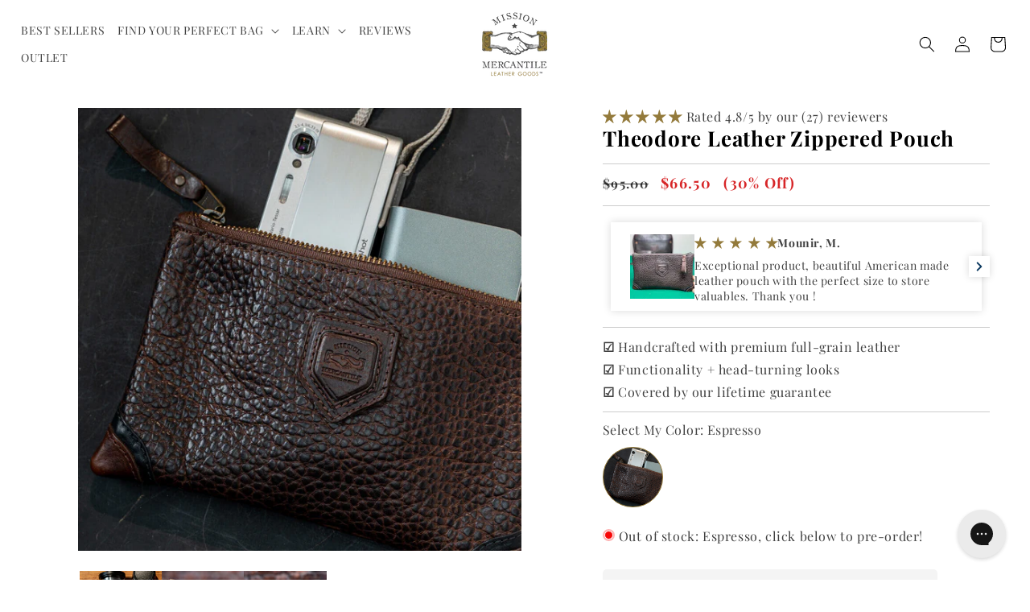

--- FILE ---
content_type: text/html; charset=utf-8
request_url: https://www.missionmercantile.com/products/theodore-zipper-leather-pouch
body_size: 114407
content:















<!doctype html>
<html class="no-js" lang="en">
<head>
<script type="text/javascript" src="https://edge.personalizer.io/storefront/2.0.0/js/shopify/storefront.min.js?key=pu5hq-k1r5ye6uif2jtz6lz8dt-yxccp&shop=mission-mercantile.myshopify.com"></script>
<script>
window.LimeSpot = window.LimeSpot === undefined ? {} : LimeSpot;
LimeSpot.PageInfo = { Type: "Product", ReferenceIdentifier: "819163529276"};

LimeSpot.StoreInfo = { Theme: "[CURRENT] - 7.13.24 (Custom Theme)" };


LimeSpot.CartItems = [];
</script>





<!-- Start of Booster Apps Seo-0.1--><title>Theodore Leather Zippered Pouch | Mission Mercantile</title><meta name="description" content="&quot;Not only does Theodore exceed my expectations, this pouch brings back so many fond memories of my grandfather, who was a cigar maker ... leather is butter soft with a texture that adds to its beauty ... accommodates my iPhone easily ...  not eno..." /><script type="application/ld+json">
  {
    "@context": "https://schema.org",
    "@type": "WebSite",
    "name": "Mission Mercantile Leather Goods",
    "url": "https://www.missionmercantile.com",
    "potentialAction": {
      "@type": "SearchAction",
      "query-input": "required name=query",
      "target": "https://www.missionmercantile.com/search?q={query}"
    }
  }
</script><script type="application/ld+json">
  {
    "@context": "https://schema.org",
    "@type": "Product",
    "name": "Theodore Leather Zippered Pouch",
    "brand": {"@type": "Brand","name": "Mission Mercantile Leather Goods"},
    "sku": "MM-TH.ZP2-ES-00-00-00",
    "mpn": "",
    "description": "\n\"Not only does Theodore exceed my expectations, this pouch brings back so many fond memories of my grandfather, who was a cigar maker ... leather is butter soft with a texture that adds to its beauty ... accommodates my iPhone easily ...  not enough stars for Theodore Pouch.\"\n- Joyce M., Theodore Leather Zippered Pouch customer\nOur Theodore Leather Zippered Pouch is not just a head-turner when it becomes part of your essential everyday carry. It comfortably holds a medium smartphone (ex. iPhone 6 through 15, and similar), cash, keys, etc. while two card slots accommodate your license, debit\/credit cards and receipts.\n\n\"Unless a man is master of his soul, all other kinds of mastery amount to little.\"\n~ Theodore Roosevelt\n\n \nDetails\n\nThick, supple Espresso full-grain US cowhide chrome-tanned pebbled and smooth leather\nDurable light brown cotton lining\nTwo internal leather card slots for drivers license, debit\/credit cards, receipts, etc\nComfortably holds a medium smartphone (ex. iPhone 6 through 15, and similar)\nStrong UV and weather-resistant marine-grade polyester thread\nAntique brass zipper\nMission Mercantile Lifetime Promise\nDimensions: 5.5\" H x 8.5\" L\n",
    "url": "https://www.missionmercantile.com/products/theodore-zipper-leather-pouch","image": "https://www.missionmercantile.com/cdn/shop/files/TheodoreLeatherZipperedPouchwithcameraandcables_1001x.jpg?v=1740711143","itemCondition": "https://schema.org/NewCondition",
    "offers": [{
          "@type": "Offer","price": "66.50","priceCurrency": "USD",
          "itemCondition": "https://schema.org/NewCondition",
          "url": "https://www.missionmercantile.com/products/theodore-zipper-leather-pouch?variant=46474844897520",
          "sku": "MM-TH.ZP2-ES-00-00-00",
          "mpn": "",
          "availability" : "https://schema.org/InStock",
          "priceValidUntil": "2026-02-15","gtin14": ""}],"aggregateRating": {
"@type": "AggregateRating",
"reviewCount": 27,
"ratingValue": 4.85
}}
</script>
<!-- end of Booster Apps SEO -->


<!-- Google Tag Manager -->
<script>(function(w,d,s,l,i){w[l]=w[l]||[];w[l].push({'gtm.start':
new Date().getTime(),event:'gtm.js'});var f=d.getElementsByTagName(s)[0],
j=d.createElement(s),dl=l!='dataLayer'?'&l='+l:'';j.async=true;j.src=
'https://www.googletagmanager.com/gtm.js?id='+i+dl;f.parentNode.insertBefore(j,f);
})(window,document,'script','dataLayer','GTM-P75W6J');</script>
<!-- End Google Tag Manager -->    

    <!-- START Meta -->
    <meta charset="utf-8">
    <meta http-equiv="X-UA-Compatible" content="IE=edge">
    <meta name="viewport" content="width=device-width, initial-scale=1, shrink-to-fit=no">
    <meta name="theme-color" content="">

    <!--
      Event snippet for Email Subscribe conversion page In your html page, add the snippet and call gtag_report_conversion when someone clicks on the chosen link or button.
    -->
    <script>
      function gtag_report_conversion(url) { var callback = function () { if (typeof(url) != 'undefined') { window.location = url; } }; gtag('event', 'conversion', { 'send_to': 'AW-949422950/jvFaCLHNiYADEOaW3MQD', 'event_callback': callback }); return false; }
    </script>

    <!-- Event snippet for SMS Subscribe conversion page -->
    <script>
      gtag('event', 'conversion', {'send_to': 'AW-949422950/YinuCKHusIADEOaW3MQD'});
    </script> 

    <!-- Bing Merchant Center tag -->
    <meta name="msvalidate.01" content="6137DA5FDE2F1DFC8521C1444772DD58">

    <!-- Lucky Orange code -->
<script async defer src="https://tools.luckyorange.com/core/lo.js?site-id=7c207285"></script>

    <!-- Navidium code --><link rel="canonical" href="https://www.missionmercantile.com/products/theodore-zipper-leather-pouch">
    <script src="https://ajax.googleapis.com/ajax/libs/jquery/3.5.1/jquery.min.js"></script><link rel="icon" type="image/png" href="//www.missionmercantile.com/cdn/shop/files/Mission_Mercantile_Logo-URL_32x32px.jpg?crop=center&height=32&v=1730507330&width=32"><link rel="preconnect" href="https://fonts.shopifycdn.com" crossorigin>

    

    

<meta property="og:site_name" content="Mission Mercantile Leather Goods">
<meta property="og:url" content="https://www.missionmercantile.com/products/theodore-zipper-leather-pouch">
<meta property="og:title" content="Theodore Leather Zippered Pouch | Mission Mercantile">
<meta property="og:type" content="product">
<meta property="og:description" content="Our leather multi-purpose zippered pouch with the rugged inspiration of Theodore Roosevelt. ✯ Free Shipping ✯ Lifetime Guarantee"><meta property="og:image" content="http://www.missionmercantile.com/cdn/shop/files/TheodoreLeatherZipperedPouchwithcameraandcables.jpg?v=1740711143">
  <meta property="og:image:secure_url" content="https://www.missionmercantile.com/cdn/shop/files/TheodoreLeatherZipperedPouchwithcameraandcables.jpg?v=1740711143">
  <meta property="og:image:width" content="1001">
  <meta property="og:image:height" content="1000"><meta property="og:price:amount" content="66.50">
  <meta property="og:price:currency" content="USD"><meta name="twitter:card" content="summary_large_image">
<meta name="twitter:title" content="Theodore Leather Zippered Pouch | Mission Mercantile">
<meta name="twitter:description" content="Our leather multi-purpose zippered pouch with the rugged inspiration of Theodore Roosevelt. ✯ Free Shipping ✯ Lifetime Guarantee">


    <script src="//www.missionmercantile.com/cdn/shop/t/156/assets/constants.js?v=58251544750838685771705688364" defer="defer"></script>
    <script src="//www.missionmercantile.com/cdn/shop/t/156/assets/pubsub.js?v=158357773527763999511705688364" defer="defer"></script>
    <script src="//www.missionmercantile.com/cdn/shop/t/156/assets/global.js?v=71121612653300725561733526325" defer="defer"></script><!-- Microsoft Advertising (Bing) -->
<script>(function(w,d,t,r,u){var f,n,i;w[u]=w[u]||[],f=function(){var o={ti:"355046078", tm:"shpfy_ui", enableAutoSpaTracking: true};o.q=w[u],w[u]=new UET(o),w[u].push("pageLoad")},n=d.createElement(t),n.src=r,n.async=1,n.onload=n.onreadystatechange=function(){var s=this.readyState;s&&s!=="loaded"&&s!=="complete"||(f(),n.onload=n.onreadystatechange=null)},i=d.getElementsByTagName(t)[0],i.parentNode.insertBefore(n,i)})(window,document,"script","//bat.bing.com/bat.js","uetq");</script>
  
    
  <script>window.performance && window.performance.mark && window.performance.mark('shopify.content_for_header.start');</script><meta name="google-site-verification" content="L764_ZBef-h5TeyLEZd4YdRWN9CG-Mks-YdTa2oPjmg">
<meta name="facebook-domain-verification" content="3m75fusfrhtickj8p6sgujeol4tzta">
<meta id="shopify-digital-wallet" name="shopify-digital-wallet" content="/2591850556/digital_wallets/dialog">
<meta name="shopify-checkout-api-token" content="21829ad89b7684ed59906ad5e0ade6b3">
<meta id="in-context-paypal-metadata" data-shop-id="2591850556" data-venmo-supported="false" data-environment="production" data-locale="en_US" data-paypal-v4="true" data-currency="USD">
<link rel="alternate" type="application/json+oembed" href="https://www.missionmercantile.com/products/theodore-zipper-leather-pouch.oembed">
<script async="async" src="/checkouts/internal/preloads.js?locale=en-US"></script>
<link rel="preconnect" href="https://shop.app" crossorigin="anonymous">
<script async="async" src="https://shop.app/checkouts/internal/preloads.js?locale=en-US&shop_id=2591850556" crossorigin="anonymous"></script>
<script id="apple-pay-shop-capabilities" type="application/json">{"shopId":2591850556,"countryCode":"US","currencyCode":"USD","merchantCapabilities":["supports3DS"],"merchantId":"gid:\/\/shopify\/Shop\/2591850556","merchantName":"Mission Mercantile Leather Goods","requiredBillingContactFields":["postalAddress","email","phone"],"requiredShippingContactFields":["postalAddress","email","phone"],"shippingType":"shipping","supportedNetworks":["visa","masterCard","amex","discover","elo","jcb"],"total":{"type":"pending","label":"Mission Mercantile Leather Goods","amount":"1.00"},"shopifyPaymentsEnabled":true,"supportsSubscriptions":true}</script>
<script id="shopify-features" type="application/json">{"accessToken":"21829ad89b7684ed59906ad5e0ade6b3","betas":["rich-media-storefront-analytics"],"domain":"www.missionmercantile.com","predictiveSearch":true,"shopId":2591850556,"locale":"en"}</script>
<script>var Shopify = Shopify || {};
Shopify.shop = "mission-mercantile.myshopify.com";
Shopify.locale = "en";
Shopify.currency = {"active":"USD","rate":"1.0"};
Shopify.country = "US";
Shopify.theme = {"name":"[CURRENT] - 7.13.24 (Custom Theme)","id":139530436848,"schema_name":"Dawn","schema_version":"12.0.0","theme_store_id":887,"role":"main"};
Shopify.theme.handle = "null";
Shopify.theme.style = {"id":null,"handle":null};
Shopify.cdnHost = "www.missionmercantile.com/cdn";
Shopify.routes = Shopify.routes || {};
Shopify.routes.root = "/";</script>
<script type="module">!function(o){(o.Shopify=o.Shopify||{}).modules=!0}(window);</script>
<script>!function(o){function n(){var o=[];function n(){o.push(Array.prototype.slice.apply(arguments))}return n.q=o,n}var t=o.Shopify=o.Shopify||{};t.loadFeatures=n(),t.autoloadFeatures=n()}(window);</script>
<script>
  window.ShopifyPay = window.ShopifyPay || {};
  window.ShopifyPay.apiHost = "shop.app\/pay";
  window.ShopifyPay.redirectState = null;
</script>
<script id="shop-js-analytics" type="application/json">{"pageType":"product"}</script>
<script defer="defer" async type="module" src="//www.missionmercantile.com/cdn/shopifycloud/shop-js/modules/v2/client.init-shop-cart-sync_DlSlHazZ.en.esm.js"></script>
<script defer="defer" async type="module" src="//www.missionmercantile.com/cdn/shopifycloud/shop-js/modules/v2/chunk.common_D16XZWos.esm.js"></script>
<script type="module">
  await import("//www.missionmercantile.com/cdn/shopifycloud/shop-js/modules/v2/client.init-shop-cart-sync_DlSlHazZ.en.esm.js");
await import("//www.missionmercantile.com/cdn/shopifycloud/shop-js/modules/v2/chunk.common_D16XZWos.esm.js");

  window.Shopify.SignInWithShop?.initShopCartSync?.({"fedCMEnabled":true,"windoidEnabled":true});

</script>
<script defer="defer" async type="module" src="//www.missionmercantile.com/cdn/shopifycloud/shop-js/modules/v2/client.payment-terms_Bp9K0NXD.en.esm.js"></script>
<script defer="defer" async type="module" src="//www.missionmercantile.com/cdn/shopifycloud/shop-js/modules/v2/chunk.common_D16XZWos.esm.js"></script>
<script defer="defer" async type="module" src="//www.missionmercantile.com/cdn/shopifycloud/shop-js/modules/v2/chunk.modal_UwFWkumu.esm.js"></script>
<script type="module">
  await import("//www.missionmercantile.com/cdn/shopifycloud/shop-js/modules/v2/client.payment-terms_Bp9K0NXD.en.esm.js");
await import("//www.missionmercantile.com/cdn/shopifycloud/shop-js/modules/v2/chunk.common_D16XZWos.esm.js");
await import("//www.missionmercantile.com/cdn/shopifycloud/shop-js/modules/v2/chunk.modal_UwFWkumu.esm.js");

  
</script>
<script>
  window.Shopify = window.Shopify || {};
  if (!window.Shopify.featureAssets) window.Shopify.featureAssets = {};
  window.Shopify.featureAssets['shop-js'] = {"shop-cart-sync":["modules/v2/client.shop-cart-sync_DKWYiEUO.en.esm.js","modules/v2/chunk.common_D16XZWos.esm.js"],"init-fed-cm":["modules/v2/client.init-fed-cm_vfPMjZAC.en.esm.js","modules/v2/chunk.common_D16XZWos.esm.js"],"init-shop-email-lookup-coordinator":["modules/v2/client.init-shop-email-lookup-coordinator_CR38P6MB.en.esm.js","modules/v2/chunk.common_D16XZWos.esm.js"],"init-shop-cart-sync":["modules/v2/client.init-shop-cart-sync_DlSlHazZ.en.esm.js","modules/v2/chunk.common_D16XZWos.esm.js"],"shop-cash-offers":["modules/v2/client.shop-cash-offers_CJw4IQ6B.en.esm.js","modules/v2/chunk.common_D16XZWos.esm.js","modules/v2/chunk.modal_UwFWkumu.esm.js"],"shop-toast-manager":["modules/v2/client.shop-toast-manager_BY778Uv6.en.esm.js","modules/v2/chunk.common_D16XZWos.esm.js"],"init-windoid":["modules/v2/client.init-windoid_DVhZdEm3.en.esm.js","modules/v2/chunk.common_D16XZWos.esm.js"],"shop-button":["modules/v2/client.shop-button_D2ZzKUPa.en.esm.js","modules/v2/chunk.common_D16XZWos.esm.js"],"avatar":["modules/v2/client.avatar_BTnouDA3.en.esm.js"],"init-customer-accounts-sign-up":["modules/v2/client.init-customer-accounts-sign-up_CQZUmjGN.en.esm.js","modules/v2/client.shop-login-button_Cu5K-F7X.en.esm.js","modules/v2/chunk.common_D16XZWos.esm.js","modules/v2/chunk.modal_UwFWkumu.esm.js"],"pay-button":["modules/v2/client.pay-button_CcBqbGU7.en.esm.js","modules/v2/chunk.common_D16XZWos.esm.js"],"init-shop-for-new-customer-accounts":["modules/v2/client.init-shop-for-new-customer-accounts_B5DR5JTE.en.esm.js","modules/v2/client.shop-login-button_Cu5K-F7X.en.esm.js","modules/v2/chunk.common_D16XZWos.esm.js","modules/v2/chunk.modal_UwFWkumu.esm.js"],"shop-login-button":["modules/v2/client.shop-login-button_Cu5K-F7X.en.esm.js","modules/v2/chunk.common_D16XZWos.esm.js","modules/v2/chunk.modal_UwFWkumu.esm.js"],"shop-follow-button":["modules/v2/client.shop-follow-button_BX8Slf17.en.esm.js","modules/v2/chunk.common_D16XZWos.esm.js","modules/v2/chunk.modal_UwFWkumu.esm.js"],"init-customer-accounts":["modules/v2/client.init-customer-accounts_DjKkmQ2w.en.esm.js","modules/v2/client.shop-login-button_Cu5K-F7X.en.esm.js","modules/v2/chunk.common_D16XZWos.esm.js","modules/v2/chunk.modal_UwFWkumu.esm.js"],"lead-capture":["modules/v2/client.lead-capture_ChWCg7nV.en.esm.js","modules/v2/chunk.common_D16XZWos.esm.js","modules/v2/chunk.modal_UwFWkumu.esm.js"],"checkout-modal":["modules/v2/client.checkout-modal_DPnpVyv-.en.esm.js","modules/v2/chunk.common_D16XZWos.esm.js","modules/v2/chunk.modal_UwFWkumu.esm.js"],"shop-login":["modules/v2/client.shop-login_leRXJtcZ.en.esm.js","modules/v2/chunk.common_D16XZWos.esm.js","modules/v2/chunk.modal_UwFWkumu.esm.js"],"payment-terms":["modules/v2/client.payment-terms_Bp9K0NXD.en.esm.js","modules/v2/chunk.common_D16XZWos.esm.js","modules/v2/chunk.modal_UwFWkumu.esm.js"]};
</script>
<script>(function() {
  var isLoaded = false;
  function asyncLoad() {
    if (isLoaded) return;
    isLoaded = true;
    var urls = ["https:\/\/id-shop.govx.com\/app\/mission-mercantile.myshopify.com\/govx.js?shop=mission-mercantile.myshopify.com","\/\/cdn.shopify.com\/proxy\/2fe0b03f563b243b1ce47f7c6845a5214408a159ca7fcf6c8ce819adb425247c\/api.goaffpro.com\/loader.js?shop=mission-mercantile.myshopify.com\u0026sp-cache-control=cHVibGljLCBtYXgtYWdlPTkwMA","https:\/\/cdn.getcarro.com\/script-tags\/all\/050820094100.js?shop=mission-mercantile.myshopify.com","https:\/\/cdn.seguno.com\/storefront.js?v=1.0.0\u0026id=4aa62f34a19f47e2a3a6e103164d220a\u0026bv=1640594366000\u0026cv=1542752740000\u0026shop=mission-mercantile.myshopify.com","https:\/\/cdn.getcarro.com\/script-tags\/all\/nb-101920173500.js?shop=mission-mercantile.myshopify.com","https:\/\/static-us.afterpay.com\/shopify\/afterpay-attract\/afterpay-attract-widget.js?shop=mission-mercantile.myshopify.com","https:\/\/na.shgcdn3.com\/pixel-collector.js?shop=mission-mercantile.myshopify.com","https:\/\/edge.personalizer.io\/storefront\/2.0.0\/js\/shopify\/storefront.min.js?key=pu5hq-k1r5ye6uif2jtz6lz8dt-yxccp\u0026shop=mission-mercantile.myshopify.com","https:\/\/cdn.attn.tv\/missionmercantile\/dtag.js?shop=mission-mercantile.myshopify.com","https:\/\/emotivecdn.io\/emotive-popup\/popup.js?brand=49395\u0026api=https:\/\/www.emotiveapp.co\/\u0026shop=mission-mercantile.myshopify.com","\/\/shopify.privy.com\/widget.js?shop=mission-mercantile.myshopify.com"];
    for (var i = 0; i < urls.length; i++) {
      var s = document.createElement('script');
      s.type = 'text/javascript';
      s.async = true;
      s.src = urls[i];
      var x = document.getElementsByTagName('script')[0];
      x.parentNode.insertBefore(s, x);
    }
  };
  if(window.attachEvent) {
    window.attachEvent('onload', asyncLoad);
  } else {
    window.addEventListener('load', asyncLoad, false);
  }
})();</script>
<script id="__st">var __st={"a":2591850556,"offset":-21600,"reqid":"8df5284a-ada1-418c-87df-8d9ef7455f81-1768593927","pageurl":"www.missionmercantile.com\/products\/theodore-zipper-leather-pouch","u":"8d84e6a05049","p":"product","rtyp":"product","rid":819163529276};</script>
<script>window.ShopifyPaypalV4VisibilityTracking = true;</script>
<script id="captcha-bootstrap">!function(){'use strict';const t='contact',e='account',n='new_comment',o=[[t,t],['blogs',n],['comments',n],[t,'customer']],c=[[e,'customer_login'],[e,'guest_login'],[e,'recover_customer_password'],[e,'create_customer']],r=t=>t.map((([t,e])=>`form[action*='/${t}']:not([data-nocaptcha='true']) input[name='form_type'][value='${e}']`)).join(','),a=t=>()=>t?[...document.querySelectorAll(t)].map((t=>t.form)):[];function s(){const t=[...o],e=r(t);return a(e)}const i='password',u='form_key',d=['recaptcha-v3-token','g-recaptcha-response','h-captcha-response',i],f=()=>{try{return window.sessionStorage}catch{return}},m='__shopify_v',_=t=>t.elements[u];function p(t,e,n=!1){try{const o=window.sessionStorage,c=JSON.parse(o.getItem(e)),{data:r}=function(t){const{data:e,action:n}=t;return t[m]||n?{data:e,action:n}:{data:t,action:n}}(c);for(const[e,n]of Object.entries(r))t.elements[e]&&(t.elements[e].value=n);n&&o.removeItem(e)}catch(o){console.error('form repopulation failed',{error:o})}}const l='form_type',E='cptcha';function T(t){t.dataset[E]=!0}const w=window,h=w.document,L='Shopify',v='ce_forms',y='captcha';let A=!1;((t,e)=>{const n=(g='f06e6c50-85a8-45c8-87d0-21a2b65856fe',I='https://cdn.shopify.com/shopifycloud/storefront-forms-hcaptcha/ce_storefront_forms_captcha_hcaptcha.v1.5.2.iife.js',D={infoText:'Protected by hCaptcha',privacyText:'Privacy',termsText:'Terms'},(t,e,n)=>{const o=w[L][v],c=o.bindForm;if(c)return c(t,g,e,D).then(n);var r;o.q.push([[t,g,e,D],n]),r=I,A||(h.body.append(Object.assign(h.createElement('script'),{id:'captcha-provider',async:!0,src:r})),A=!0)});var g,I,D;w[L]=w[L]||{},w[L][v]=w[L][v]||{},w[L][v].q=[],w[L][y]=w[L][y]||{},w[L][y].protect=function(t,e){n(t,void 0,e),T(t)},Object.freeze(w[L][y]),function(t,e,n,w,h,L){const[v,y,A,g]=function(t,e,n){const i=e?o:[],u=t?c:[],d=[...i,...u],f=r(d),m=r(i),_=r(d.filter((([t,e])=>n.includes(e))));return[a(f),a(m),a(_),s()]}(w,h,L),I=t=>{const e=t.target;return e instanceof HTMLFormElement?e:e&&e.form},D=t=>v().includes(t);t.addEventListener('submit',(t=>{const e=I(t);if(!e)return;const n=D(e)&&!e.dataset.hcaptchaBound&&!e.dataset.recaptchaBound,o=_(e),c=g().includes(e)&&(!o||!o.value);(n||c)&&t.preventDefault(),c&&!n&&(function(t){try{if(!f())return;!function(t){const e=f();if(!e)return;const n=_(t);if(!n)return;const o=n.value;o&&e.removeItem(o)}(t);const e=Array.from(Array(32),(()=>Math.random().toString(36)[2])).join('');!function(t,e){_(t)||t.append(Object.assign(document.createElement('input'),{type:'hidden',name:u})),t.elements[u].value=e}(t,e),function(t,e){const n=f();if(!n)return;const o=[...t.querySelectorAll(`input[type='${i}']`)].map((({name:t})=>t)),c=[...d,...o],r={};for(const[a,s]of new FormData(t).entries())c.includes(a)||(r[a]=s);n.setItem(e,JSON.stringify({[m]:1,action:t.action,data:r}))}(t,e)}catch(e){console.error('failed to persist form',e)}}(e),e.submit())}));const S=(t,e)=>{t&&!t.dataset[E]&&(n(t,e.some((e=>e===t))),T(t))};for(const o of['focusin','change'])t.addEventListener(o,(t=>{const e=I(t);D(e)&&S(e,y())}));const B=e.get('form_key'),M=e.get(l),P=B&&M;t.addEventListener('DOMContentLoaded',(()=>{const t=y();if(P)for(const e of t)e.elements[l].value===M&&p(e,B);[...new Set([...A(),...v().filter((t=>'true'===t.dataset.shopifyCaptcha))])].forEach((e=>S(e,t)))}))}(h,new URLSearchParams(w.location.search),n,t,e,['guest_login'])})(!0,!0)}();</script>
<script integrity="sha256-4kQ18oKyAcykRKYeNunJcIwy7WH5gtpwJnB7kiuLZ1E=" data-source-attribution="shopify.loadfeatures" defer="defer" src="//www.missionmercantile.com/cdn/shopifycloud/storefront/assets/storefront/load_feature-a0a9edcb.js" crossorigin="anonymous"></script>
<script crossorigin="anonymous" defer="defer" src="//www.missionmercantile.com/cdn/shopifycloud/storefront/assets/shopify_pay/storefront-65b4c6d7.js?v=20250812"></script>
<script data-source-attribution="shopify.dynamic_checkout.dynamic.init">var Shopify=Shopify||{};Shopify.PaymentButton=Shopify.PaymentButton||{isStorefrontPortableWallets:!0,init:function(){window.Shopify.PaymentButton.init=function(){};var t=document.createElement("script");t.src="https://www.missionmercantile.com/cdn/shopifycloud/portable-wallets/latest/portable-wallets.en.js",t.type="module",document.head.appendChild(t)}};
</script>
<script data-source-attribution="shopify.dynamic_checkout.buyer_consent">
  function portableWalletsHideBuyerConsent(e){var t=document.getElementById("shopify-buyer-consent"),n=document.getElementById("shopify-subscription-policy-button");t&&n&&(t.classList.add("hidden"),t.setAttribute("aria-hidden","true"),n.removeEventListener("click",e))}function portableWalletsShowBuyerConsent(e){var t=document.getElementById("shopify-buyer-consent"),n=document.getElementById("shopify-subscription-policy-button");t&&n&&(t.classList.remove("hidden"),t.removeAttribute("aria-hidden"),n.addEventListener("click",e))}window.Shopify?.PaymentButton&&(window.Shopify.PaymentButton.hideBuyerConsent=portableWalletsHideBuyerConsent,window.Shopify.PaymentButton.showBuyerConsent=portableWalletsShowBuyerConsent);
</script>
<script data-source-attribution="shopify.dynamic_checkout.cart.bootstrap">document.addEventListener("DOMContentLoaded",(function(){function t(){return document.querySelector("shopify-accelerated-checkout-cart, shopify-accelerated-checkout")}if(t())Shopify.PaymentButton.init();else{new MutationObserver((function(e,n){t()&&(Shopify.PaymentButton.init(),n.disconnect())})).observe(document.body,{childList:!0,subtree:!0})}}));
</script>
<link id="shopify-accelerated-checkout-styles" rel="stylesheet" media="screen" href="https://www.missionmercantile.com/cdn/shopifycloud/portable-wallets/latest/accelerated-checkout-backwards-compat.css" crossorigin="anonymous">
<style id="shopify-accelerated-checkout-cart">
        #shopify-buyer-consent {
  margin-top: 1em;
  display: inline-block;
  width: 100%;
}

#shopify-buyer-consent.hidden {
  display: none;
}

#shopify-subscription-policy-button {
  background: none;
  border: none;
  padding: 0;
  text-decoration: underline;
  font-size: inherit;
  cursor: pointer;
}

#shopify-subscription-policy-button::before {
  box-shadow: none;
}

      </style>
<script id="sections-script" data-sections="header" defer="defer" src="//www.missionmercantile.com/cdn/shop/t/156/compiled_assets/scripts.js?72808"></script>
<script>window.performance && window.performance.mark && window.performance.mark('shopify.content_for_header.end');</script>
  





  <script type="text/javascript">
    
      window.__shgMoneyFormat = window.__shgMoneyFormat || {"AED":{"currency":"AED","currency_symbol":"د.إ","currency_symbol_location":"left","decimal_places":2,"decimal_separator":".","thousands_separator":","},"AFN":{"currency":"AFN","currency_symbol":"؋","currency_symbol_location":"left","decimal_places":2,"decimal_separator":".","thousands_separator":","},"ALL":{"currency":"ALL","currency_symbol":"L","currency_symbol_location":"left","decimal_places":2,"decimal_separator":".","thousands_separator":","},"AMD":{"currency":"AMD","currency_symbol":"դր.","currency_symbol_location":"left","decimal_places":2,"decimal_separator":".","thousands_separator":","},"ANG":{"currency":"ANG","currency_symbol":"ƒ","currency_symbol_location":"left","decimal_places":2,"decimal_separator":".","thousands_separator":","},"AUD":{"currency":"AUD","currency_symbol":"$","currency_symbol_location":"left","decimal_places":2,"decimal_separator":".","thousands_separator":","},"AWG":{"currency":"AWG","currency_symbol":"ƒ","currency_symbol_location":"left","decimal_places":2,"decimal_separator":".","thousands_separator":","},"AZN":{"currency":"AZN","currency_symbol":"₼","currency_symbol_location":"left","decimal_places":2,"decimal_separator":".","thousands_separator":","},"BAM":{"currency":"BAM","currency_symbol":"КМ","currency_symbol_location":"left","decimal_places":2,"decimal_separator":".","thousands_separator":","},"BBD":{"currency":"BBD","currency_symbol":"$","currency_symbol_location":"left","decimal_places":2,"decimal_separator":".","thousands_separator":","},"BDT":{"currency":"BDT","currency_symbol":"৳","currency_symbol_location":"left","decimal_places":2,"decimal_separator":".","thousands_separator":","},"BND":{"currency":"BND","currency_symbol":"$","currency_symbol_location":"left","decimal_places":2,"decimal_separator":".","thousands_separator":","},"BOB":{"currency":"BOB","currency_symbol":"Bs.","currency_symbol_location":"left","decimal_places":2,"decimal_separator":".","thousands_separator":","},"BSD":{"currency":"BSD","currency_symbol":"$","currency_symbol_location":"left","decimal_places":2,"decimal_separator":".","thousands_separator":","},"BZD":{"currency":"BZD","currency_symbol":"$","currency_symbol_location":"left","decimal_places":2,"decimal_separator":".","thousands_separator":","},"CHF":{"currency":"CHF","currency_symbol":"CHF","currency_symbol_location":"left","decimal_places":2,"decimal_separator":".","thousands_separator":","},"CNY":{"currency":"CNY","currency_symbol":"¥","currency_symbol_location":"left","decimal_places":2,"decimal_separator":".","thousands_separator":","},"CRC":{"currency":"CRC","currency_symbol":"₡","currency_symbol_location":"left","decimal_places":2,"decimal_separator":".","thousands_separator":","},"CZK":{"currency":"CZK","currency_symbol":"Kč","currency_symbol_location":"left","decimal_places":2,"decimal_separator":".","thousands_separator":","},"DKK":{"currency":"DKK","currency_symbol":"kr.","currency_symbol_location":"left","decimal_places":2,"decimal_separator":".","thousands_separator":","},"DOP":{"currency":"DOP","currency_symbol":"$","currency_symbol_location":"left","decimal_places":2,"decimal_separator":".","thousands_separator":","},"EUR":{"currency":"EUR","currency_symbol":"€","currency_symbol_location":"left","decimal_places":2,"decimal_separator":".","thousands_separator":","},"FJD":{"currency":"FJD","currency_symbol":"$","currency_symbol_location":"left","decimal_places":2,"decimal_separator":".","thousands_separator":","},"FKP":{"currency":"FKP","currency_symbol":"£","currency_symbol_location":"left","decimal_places":2,"decimal_separator":".","thousands_separator":","},"GBP":{"currency":"GBP","currency_symbol":"£","currency_symbol_location":"left","decimal_places":2,"decimal_separator":".","thousands_separator":","},"GTQ":{"currency":"GTQ","currency_symbol":"Q","currency_symbol_location":"left","decimal_places":2,"decimal_separator":".","thousands_separator":","},"GYD":{"currency":"GYD","currency_symbol":"$","currency_symbol_location":"left","decimal_places":2,"decimal_separator":".","thousands_separator":","},"HKD":{"currency":"HKD","currency_symbol":"$","currency_symbol_location":"left","decimal_places":2,"decimal_separator":".","thousands_separator":","},"HNL":{"currency":"HNL","currency_symbol":"L","currency_symbol_location":"left","decimal_places":2,"decimal_separator":".","thousands_separator":","},"HUF":{"currency":"HUF","currency_symbol":"Ft","currency_symbol_location":"left","decimal_places":2,"decimal_separator":".","thousands_separator":","},"IDR":{"currency":"IDR","currency_symbol":"Rp","currency_symbol_location":"left","decimal_places":2,"decimal_separator":".","thousands_separator":","},"ILS":{"currency":"ILS","currency_symbol":"₪","currency_symbol_location":"left","decimal_places":2,"decimal_separator":".","thousands_separator":","},"INR":{"currency":"INR","currency_symbol":"₹","currency_symbol_location":"left","decimal_places":2,"decimal_separator":".","thousands_separator":","},"ISK":{"currency":"ISK","currency_symbol":"kr.","currency_symbol_location":"left","decimal_places":2,"decimal_separator":".","thousands_separator":","},"JPY":{"currency":"JPY","currency_symbol":"¥","currency_symbol_location":"left","decimal_places":2,"decimal_separator":".","thousands_separator":","},"KGS":{"currency":"KGS","currency_symbol":"som","currency_symbol_location":"left","decimal_places":2,"decimal_separator":".","thousands_separator":","},"KHR":{"currency":"KHR","currency_symbol":"៛","currency_symbol_location":"left","decimal_places":2,"decimal_separator":".","thousands_separator":","},"KRW":{"currency":"KRW","currency_symbol":"₩","currency_symbol_location":"left","decimal_places":2,"decimal_separator":".","thousands_separator":","},"KYD":{"currency":"KYD","currency_symbol":"$","currency_symbol_location":"left","decimal_places":2,"decimal_separator":".","thousands_separator":","},"KZT":{"currency":"KZT","currency_symbol":"₸","currency_symbol_location":"left","decimal_places":2,"decimal_separator":".","thousands_separator":","},"LAK":{"currency":"LAK","currency_symbol":"₭","currency_symbol_location":"left","decimal_places":2,"decimal_separator":".","thousands_separator":","},"LBP":{"currency":"LBP","currency_symbol":"ل.ل","currency_symbol_location":"left","decimal_places":2,"decimal_separator":".","thousands_separator":","},"LKR":{"currency":"LKR","currency_symbol":"₨","currency_symbol_location":"left","decimal_places":2,"decimal_separator":".","thousands_separator":","},"MDL":{"currency":"MDL","currency_symbol":"L","currency_symbol_location":"left","decimal_places":2,"decimal_separator":".","thousands_separator":","},"MKD":{"currency":"MKD","currency_symbol":"ден","currency_symbol_location":"left","decimal_places":2,"decimal_separator":".","thousands_separator":","},"MMK":{"currency":"MMK","currency_symbol":"K","currency_symbol_location":"left","decimal_places":2,"decimal_separator":".","thousands_separator":","},"MNT":{"currency":"MNT","currency_symbol":"₮","currency_symbol_location":"left","decimal_places":2,"decimal_separator":".","thousands_separator":","},"MOP":{"currency":"MOP","currency_symbol":"P","currency_symbol_location":"left","decimal_places":2,"decimal_separator":".","thousands_separator":","},"MVR":{"currency":"MVR","currency_symbol":"MVR","currency_symbol_location":"left","decimal_places":2,"decimal_separator":".","thousands_separator":","},"MYR":{"currency":"MYR","currency_symbol":"RM","currency_symbol_location":"left","decimal_places":2,"decimal_separator":".","thousands_separator":","},"NIO":{"currency":"NIO","currency_symbol":"C$","currency_symbol_location":"left","decimal_places":2,"decimal_separator":".","thousands_separator":","},"NPR":{"currency":"NPR","currency_symbol":"Rs.","currency_symbol_location":"left","decimal_places":2,"decimal_separator":".","thousands_separator":","},"NZD":{"currency":"NZD","currency_symbol":"$","currency_symbol_location":"left","decimal_places":2,"decimal_separator":".","thousands_separator":","},"PEN":{"currency":"PEN","currency_symbol":"S/","currency_symbol_location":"left","decimal_places":2,"decimal_separator":".","thousands_separator":","},"PGK":{"currency":"PGK","currency_symbol":"K","currency_symbol_location":"left","decimal_places":2,"decimal_separator":".","thousands_separator":","},"PHP":{"currency":"PHP","currency_symbol":"₱","currency_symbol_location":"left","decimal_places":2,"decimal_separator":".","thousands_separator":","},"PKR":{"currency":"PKR","currency_symbol":"₨","currency_symbol_location":"left","decimal_places":2,"decimal_separator":".","thousands_separator":","},"PLN":{"currency":"PLN","currency_symbol":"zł","currency_symbol_location":"left","decimal_places":2,"decimal_separator":".","thousands_separator":","},"PYG":{"currency":"PYG","currency_symbol":"₲","currency_symbol_location":"left","decimal_places":2,"decimal_separator":".","thousands_separator":","},"QAR":{"currency":"QAR","currency_symbol":"ر.ق","currency_symbol_location":"left","decimal_places":2,"decimal_separator":".","thousands_separator":","},"RON":{"currency":"RON","currency_symbol":"Lei","currency_symbol_location":"left","decimal_places":2,"decimal_separator":".","thousands_separator":","},"RSD":{"currency":"RSD","currency_symbol":"РСД","currency_symbol_location":"left","decimal_places":2,"decimal_separator":".","thousands_separator":","},"SAR":{"currency":"SAR","currency_symbol":"ر.س","currency_symbol_location":"left","decimal_places":2,"decimal_separator":".","thousands_separator":","},"SBD":{"currency":"SBD","currency_symbol":"$","currency_symbol_location":"left","decimal_places":2,"decimal_separator":".","thousands_separator":","},"SEK":{"currency":"SEK","currency_symbol":"kr","currency_symbol_location":"left","decimal_places":2,"decimal_separator":".","thousands_separator":","},"SGD":{"currency":"SGD","currency_symbol":"$","currency_symbol_location":"left","decimal_places":2,"decimal_separator":".","thousands_separator":","},"THB":{"currency":"THB","currency_symbol":"฿","currency_symbol_location":"left","decimal_places":2,"decimal_separator":".","thousands_separator":","},"TJS":{"currency":"TJS","currency_symbol":"ЅМ","currency_symbol_location":"left","decimal_places":2,"decimal_separator":".","thousands_separator":","},"TOP":{"currency":"TOP","currency_symbol":"T$","currency_symbol_location":"left","decimal_places":2,"decimal_separator":".","thousands_separator":","},"TTD":{"currency":"TTD","currency_symbol":"$","currency_symbol_location":"left","decimal_places":2,"decimal_separator":".","thousands_separator":","},"TWD":{"currency":"TWD","currency_symbol":"$","currency_symbol_location":"left","decimal_places":2,"decimal_separator":".","thousands_separator":","},"UAH":{"currency":"UAH","currency_symbol":"₴","currency_symbol_location":"left","decimal_places":2,"decimal_separator":".","thousands_separator":","},"USD":{"currency":"USD","currency_symbol":"$","currency_symbol_location":"left","decimal_places":2,"decimal_separator":".","thousands_separator":","},"UYU":{"currency":"UYU","currency_symbol":"$U","currency_symbol_location":"left","decimal_places":2,"decimal_separator":".","thousands_separator":","},"UZS":{"currency":"UZS","currency_symbol":"so'm","currency_symbol_location":"left","decimal_places":2,"decimal_separator":".","thousands_separator":","},"VND":{"currency":"VND","currency_symbol":"₫","currency_symbol_location":"left","decimal_places":2,"decimal_separator":".","thousands_separator":","},"VUV":{"currency":"VUV","currency_symbol":"Vt","currency_symbol_location":"left","decimal_places":2,"decimal_separator":".","thousands_separator":","},"WST":{"currency":"WST","currency_symbol":"T","currency_symbol_location":"left","decimal_places":2,"decimal_separator":".","thousands_separator":","},"XCD":{"currency":"XCD","currency_symbol":"$","currency_symbol_location":"left","decimal_places":2,"decimal_separator":".","thousands_separator":","},"XPF":{"currency":"XPF","currency_symbol":"Fr","currency_symbol_location":"left","decimal_places":2,"decimal_separator":".","thousands_separator":","},"YER":{"currency":"YER","currency_symbol":"﷼","currency_symbol_location":"left","decimal_places":2,"decimal_separator":".","thousands_separator":","}};
    
    window.__shgCurrentCurrencyCode = window.__shgCurrentCurrencyCode || {
      currency: "USD",
      currency_symbol: "$",
      decimal_separator: ".",
      thousands_separator: ",",
      decimal_places: 2,
      currency_symbol_location: "left"
    };
  </script>





    <style data-shopify>
      @font-face {
  font-family: "Playfair Display";
  font-weight: 400;
  font-style: normal;
  font-display: swap;
  src: url("//www.missionmercantile.com/cdn/fonts/playfair_display/playfairdisplay_n4.9980f3e16959dc89137cc1369bfc3ae98af1deb9.woff2") format("woff2"),
       url("//www.missionmercantile.com/cdn/fonts/playfair_display/playfairdisplay_n4.c562b7c8e5637886a811d2a017f9e023166064ee.woff") format("woff");
}

      @font-face {
  font-family: "Playfair Display";
  font-weight: 700;
  font-style: normal;
  font-display: swap;
  src: url("//www.missionmercantile.com/cdn/fonts/playfair_display/playfairdisplay_n7.592b3435e0fff3f50b26d410c73ae7ec893f6910.woff2") format("woff2"),
       url("//www.missionmercantile.com/cdn/fonts/playfair_display/playfairdisplay_n7.998b1417dec711058cce2abb61a0b8c59066498f.woff") format("woff");
}

      @font-face {
  font-family: "Playfair Display";
  font-weight: 400;
  font-style: italic;
  font-display: swap;
  src: url("//www.missionmercantile.com/cdn/fonts/playfair_display/playfairdisplay_i4.804ea8da9192aaed0368534aa085b3c1f3411619.woff2") format("woff2"),
       url("//www.missionmercantile.com/cdn/fonts/playfair_display/playfairdisplay_i4.5538cb7a825d13d8a2333cd8a94065a93a95c710.woff") format("woff");
}

      @font-face {
  font-family: "Playfair Display";
  font-weight: 700;
  font-style: italic;
  font-display: swap;
  src: url("//www.missionmercantile.com/cdn/fonts/playfair_display/playfairdisplay_i7.ba833b400bcd9c858b439c75a4a7c6eddc4c7de0.woff2") format("woff2"),
       url("//www.missionmercantile.com/cdn/fonts/playfair_display/playfairdisplay_i7.4872c65919810cd2f622f4ba52cd2e9e595f11d5.woff") format("woff");
}

      @font-face {
  font-family: "Playfair Display";
  font-weight: 400;
  font-style: normal;
  font-display: swap;
  src: url("//www.missionmercantile.com/cdn/fonts/playfair_display/playfairdisplay_n4.9980f3e16959dc89137cc1369bfc3ae98af1deb9.woff2") format("woff2"),
       url("//www.missionmercantile.com/cdn/fonts/playfair_display/playfairdisplay_n4.c562b7c8e5637886a811d2a017f9e023166064ee.woff") format("woff");
}


      
        :root,
        .color-background-1 {
          --color-background: 255,255,255;
        
          --gradient-background: #ffffff;
        

        

        --color-foreground: 0,0,0;
        --color-background-contrast: 191,191,191;
        --color-shadow: 18,18,18;
        --color-button: 13,58,97;
        --color-button-text: 255,255,255;
        --color-secondary-button: 255,255,255;
        --color-secondary-button-text: 0,0,0;
        --color-link: 0,0,0;
        --color-badge-foreground: 0,0,0;
        --color-badge-background: 255,255,255;
        --color-badge-border: 0,0,0;
        --payment-terms-background-color: rgb(255 255 255);
      }
      
        
        .color-background-2 {
          --color-background: 13,58,97;
        
          --gradient-background: #0d3a61;
        

        

        --color-foreground: 255,255,255;
        --color-background-contrast: 16,71,119;
        --color-shadow: 18,18,18;
        --color-button: 255,255,255;
        --color-button-text: 243,243,243;
        --color-secondary-button: 13,58,97;
        --color-secondary-button-text: 255,255,255;
        --color-link: 255,255,255;
        --color-badge-foreground: 255,255,255;
        --color-badge-background: 13,58,97;
        --color-badge-border: 255,255,255;
        --payment-terms-background-color: rgb(13 58 97);
      }
      
        
        .color-inverse {
          --color-background: 36,40,51;
        
          --gradient-background: #242833;
        

        

        --color-foreground: 255,255,255;
        --color-background-contrast: 47,52,66;
        --color-shadow: 18,18,18;
        --color-button: 255,255,255;
        --color-button-text: 0,0,0;
        --color-secondary-button: 36,40,51;
        --color-secondary-button-text: 255,255,255;
        --color-link: 255,255,255;
        --color-badge-foreground: 255,255,255;
        --color-badge-background: 36,40,51;
        --color-badge-border: 255,255,255;
        --payment-terms-background-color: rgb(36 40 51);
      }
      
        
        .color-accent-1 {
          --color-background: 18,18,18;
        
          --gradient-background: #121212;
        

        

        --color-foreground: 255,255,255;
        --color-background-contrast: 146,146,146;
        --color-shadow: 18,18,18;
        --color-button: 255,255,255;
        --color-button-text: 18,18,18;
        --color-secondary-button: 18,18,18;
        --color-secondary-button-text: 255,255,255;
        --color-link: 255,255,255;
        --color-badge-foreground: 255,255,255;
        --color-badge-background: 18,18,18;
        --color-badge-border: 255,255,255;
        --payment-terms-background-color: rgb(18 18 18);
      }
      
        
        .color-accent-2 {
          --color-background: 13,58,97;
        
          --gradient-background: #0d3a61;
        

        

        --color-foreground: 255,255,255;
        --color-background-contrast: 16,71,119;
        --color-shadow: 18,18,18;
        --color-button: 255,255,255;
        --color-button-text: 255,255,255;
        --color-secondary-button: 13,58,97;
        --color-secondary-button-text: 255,255,255;
        --color-link: 255,255,255;
        --color-badge-foreground: 255,255,255;
        --color-badge-background: 13,58,97;
        --color-badge-border: 255,255,255;
        --payment-terms-background-color: rgb(13 58 97);
      }
      
        
        .color-scheme-c8d7113d-b750-40b4-a03b-0b1fbd90fb0f {
          --color-background: 245,245,245;
        
          --gradient-background: #f5f5f5;
        

        

        --color-foreground: 18,18,18;
        --color-background-contrast: 181,181,181;
        --color-shadow: 18,18,18;
        --color-button: 13,58,97;
        --color-button-text: 255,255,255;
        --color-secondary-button: 245,245,245;
        --color-secondary-button-text: 147,122,59;
        --color-link: 147,122,59;
        --color-badge-foreground: 18,18,18;
        --color-badge-background: 245,245,245;
        --color-badge-border: 18,18,18;
        --payment-terms-background-color: rgb(245 245 245);
      }
      

      body, .color-background-1, .color-background-2, .color-inverse, .color-accent-1, .color-accent-2, .color-scheme-c8d7113d-b750-40b4-a03b-0b1fbd90fb0f {
        color: rgba(var(--color-foreground), 0.75);
        background-color: rgb(var(--color-background));
      }

      :root {
        --font-body-family: "Playfair Display", serif;
        --font-body-style: normal;
        --font-body-weight: 400;
        --font-body-weight-bold: 700;

        --font-heading-family: "Playfair Display", serif;
        --font-heading-style: normal;
        --font-heading-weight: 400;

        --font-body-scale: 1.0;
        --font-heading-scale: 1.3;

        --media-padding: px;
        --media-border-opacity: 0.05;
        --media-border-width: 0px;
        --media-radius: 0px;
        --media-shadow-opacity: 0.0;
        --media-shadow-horizontal-offset: 0px;
        --media-shadow-vertical-offset: 4px;
        --media-shadow-blur-radius: 0px;
        --media-shadow-visible: 0;

        --page-width: 160rem;
        --page-width-margin: 0rem;

        --product-card-image-padding: 0.0rem;
        --product-card-corner-radius: 0.0rem;
        --product-card-text-alignment: left;
        --product-card-border-width: 0.0rem;
        --product-card-border-opacity: 0.1;
        --product-card-shadow-opacity: 0.0;
        --product-card-shadow-visible: 0;
        --product-card-shadow-horizontal-offset: 0.0rem;
        --product-card-shadow-vertical-offset: 0.4rem;
        --product-card-shadow-blur-radius: 0.5rem;

        --collection-card-image-padding: 0.0rem;
        --collection-card-corner-radius: 0.0rem;
        --collection-card-text-alignment: left;
        --collection-card-border-width: 0.0rem;
        --collection-card-border-opacity: 0.0;
        --collection-card-shadow-opacity: 0.0;
        --collection-card-shadow-visible: 0;
        --collection-card-shadow-horizontal-offset: 0.0rem;
        --collection-card-shadow-vertical-offset: 0.4rem;
        --collection-card-shadow-blur-radius: 0.5rem;

        --blog-card-image-padding: 0.0rem;
        --blog-card-corner-radius: 0.0rem;
        --blog-card-text-alignment: left;
        --blog-card-border-width: 0.0rem;
        --blog-card-border-opacity: 0.1;
        --blog-card-shadow-opacity: 0.0;
        --blog-card-shadow-visible: 0;
        --blog-card-shadow-horizontal-offset: 0.0rem;
        --blog-card-shadow-vertical-offset: 0.4rem;
        --blog-card-shadow-blur-radius: 0.5rem;

        --badge-corner-radius: 4.0rem;

        --popup-border-width: 1px;
        --popup-border-opacity: 0.1;
        --popup-corner-radius: 0px;
        --popup-shadow-opacity: 0.05;
        --popup-shadow-horizontal-offset: 0px;
        --popup-shadow-vertical-offset: 4px;
        --popup-shadow-blur-radius: 5px;

        --drawer-border-width: 1px;
        --drawer-border-opacity: 0.1;
        --drawer-shadow-opacity: 0.0;
        --drawer-shadow-horizontal-offset: 0px;
        --drawer-shadow-vertical-offset: 4px;
        --drawer-shadow-blur-radius: 5px;

        --spacing-sections-desktop: 0px;
        --spacing-sections-mobile: 0px;

        --grid-desktop-vertical-spacing: 8px;
        --grid-desktop-horizontal-spacing: 8px;
        --grid-mobile-vertical-spacing: 4px;
        --grid-mobile-horizontal-spacing: 4px;

        --text-boxes-border-opacity: 0.1;
        --text-boxes-border-width: 0px;
        --text-boxes-radius: 0px;
        --text-boxes-shadow-opacity: 0.0;
        --text-boxes-shadow-visible: 0;
        --text-boxes-shadow-horizontal-offset: 0px;
        --text-boxes-shadow-vertical-offset: 4px;
        --text-boxes-shadow-blur-radius: 5px;

        --buttons-radius: 0px;
        --buttons-radius-outset: 0px;
        --buttons-border-width: 1px;
        --buttons-border-opacity: 1.0;
        --buttons-shadow-opacity: 0.0;
        --buttons-shadow-visible: 0;
        --buttons-shadow-horizontal-offset: 0px;
        --buttons-shadow-vertical-offset: 4px;
        --buttons-shadow-blur-radius: 5px;
        --buttons-border-offset: 0px;

        --inputs-radius: 0px;
        --inputs-border-width: 1px;
        --inputs-border-opacity: 0.55;
        --inputs-shadow-opacity: 0.0;
        --inputs-shadow-horizontal-offset: 0px;
        --inputs-margin-offset: 0px;
        --inputs-shadow-vertical-offset: 4px;
        --inputs-shadow-blur-radius: 5px;
        --inputs-radius-outset: 0px;

        --variant-pills-radius: 40px;
        --variant-pills-border-width: 0px;
        --variant-pills-border-opacity: 0.55;
        --variant-pills-shadow-opacity: 0.0;
        --variant-pills-shadow-horizontal-offset: 0px;
        --variant-pills-shadow-vertical-offset: 4px;
        --variant-pills-shadow-blur-radius: 5px;
      }

      *,
      *::before,
      *::after {
        box-sizing: inherit;
      }

      html {
        box-sizing: border-box;
        font-size: calc(var(--font-body-scale) * 62.5%);
        height: 100%;
      }

      body {
        display: grid;
        grid-template-rows: auto auto 1fr auto;
        grid-template-columns: 100%;
        min-height: 100%;
        margin: 0;
        font-size: 1.5rem;
        letter-spacing: 0.06rem;
        line-height: calc(1 + 0.8 / var(--font-body-scale));
        font-family: var(--font-body-family);
        font-style: var(--font-body-style);
        font-weight: var(--font-body-weight);
      }

      @media screen and (min-width: 750px) {
        body {
          font-size: 1.6rem;
        }
      }
    </style>

    <link href="//www.missionmercantile.com/cdn/shop/t/156/assets/base.css?v=66402352905304164491765771763" rel="stylesheet" type="text/css" media="all" />
<link rel="preload" as="font" href="//www.missionmercantile.com/cdn/fonts/playfair_display/playfairdisplay_n4.9980f3e16959dc89137cc1369bfc3ae98af1deb9.woff2" type="font/woff2" crossorigin><link rel="preload" as="font" href="//www.missionmercantile.com/cdn/fonts/playfair_display/playfairdisplay_n4.9980f3e16959dc89137cc1369bfc3ae98af1deb9.woff2" type="font/woff2" crossorigin><link href="//www.missionmercantile.com/cdn/shop/t/156/assets/component-localization-form.css?v=143319823105703127341705688364" rel="stylesheet" type="text/css" media="all" />
      <script src="//www.missionmercantile.com/cdn/shop/t/156/assets/localization-form.js?v=161644695336821385561705688364" defer="defer"></script><link
        rel="stylesheet"
        href="//www.missionmercantile.com/cdn/shop/t/156/assets/component-predictive-search.css?v=118923337488134913561705688364"
        media="print"
        onload="this.media='all'"
      ><script>
      document.documentElement.className = document.documentElement.className.replace('no-js', 'js');
      if (Shopify.designMode) {
        document.documentElement.classList.add('shopify-design-mode');
      }
    </script>
  


<script type="text/javascript">
  
    window.SHG_CUSTOMER = null;
  
</script>









<script>
  document.addEventListener("DOMContentLoaded", function(event) {
    const style = document.getElementById('wsg-custom-style');
    if (typeof window.isWsgCustomer != "undefined" && isWsgCustomer) {
      style.innerHTML = `
        ${style.innerHTML} 
        /* A friend of hideWsg - this will _show_ only for wsg customers. Add class to an element to use */
        .showWsg {
          display: unset;
        }
        /* wholesale only CSS */
        .additional-checkout-buttons, .shopify-payment-button {
          display: none !important;
        }
        .wsg-proxy-container select {
          background-color: 
          ${
        document.querySelector('input').style.backgroundColor
          ? document.querySelector('input').style.backgroundColor
          : 'white'
        } !important;
        }
      `;
    } else {
      style.innerHTML = `
        ${style.innerHTML}
        /* Add CSS rules here for NOT wsg customers - great to hide elements from retail when we can't access the code driving the element */
        
      `;
    }

    if (typeof window.embedButtonBg !== undefined && typeof window.embedButtonText !== undefined && window.embedButtonBg !== window.embedButtonText) {
      style.innerHTML = `
        ${style.innerHTML}
        .wsg-button-fix {
          background: ${embedButtonBg} !important;
          border-color: ${embedButtonBg} !important;
          color: ${embedButtonText} !important;
        }
      `;
    }

    // =========================
    //         CUSTOM JS
    // ==========================
    if (document.querySelector(".wsg-proxy-container")) {
      initNodeObserver(wsgCustomJs);
    }
  })

  function wsgCustomJs() {

    // update button classes
    const button = document.querySelectorAll(".wsg-button-fix");
    let buttonClass = "product-form__submit";
    buttonClass = buttonClass.split(" ");
    for (let i = 0; i < button.length; i++) {
      button[i].classList.add(... buttonClass);
    }

    // wsgCustomJs window placeholder
    // update secondary btn color on proxy cart
    if (document.getElementById("wsg-checkout-one")) {
      const checkoutButton = document.getElementById("wsg-checkout-one");
      let wsgBtnColor = window.getComputedStyle(checkoutButton).backgroundColor;
      let wsgBtnBackground = "none";
      let wsgBtnBorder = "thin solid " + wsgBtnColor;
      let wsgBtnPadding = window.getComputedStyle(checkoutButton).padding;
      let spofBtn = document.querySelectorAll(".spof-btn");
      for (let i = 0; i < spofBtn.length; i++) {
        spofBtn[i].style.background = wsgBtnBackground;
        spofBtn[i].style.color = wsgBtnColor;
        spofBtn[i].style.border = wsgBtnBorder;
        spofBtn[i].style.padding = wsgBtnPadding;
      }
    }

    // update Quick Order Form label
    if (typeof window.embedSPOFLabel != "undefined" && embedSPOFLabel) {
      document.querySelectorAll(".spof-btn").forEach(function(spofBtn) {
        spofBtn.removeAttribute("data-translation-selector");
        spofBtn.innerHTML = embedSPOFLabel;
      });
    }
  }

  function initNodeObserver(onChangeNodeCallback) {

    // Select the node that will be observed for mutations
    const targetNode = document.querySelector(".wsg-proxy-container");

    // Options for the observer (which mutations to observe)
    const config = {
      attributes: true,
      childList: true,
      subtree: true
    };

    // Callback function to execute when mutations are observed
    const callback = function(mutationsList, observer) {
      for (const mutation of mutationsList) {
        if (mutation.type === 'childList') {
          onChangeNodeCallback();
          observer.disconnect();
        }
      }
    };

    // Create an observer instance linked to the callback function
    const observer = new MutationObserver(callback);

    // Start observing the target node for configured mutations
    observer.observe(targetNode, config);
  }
</script>


<style id="wsg-custom-style">
  /* A friend of hideWsg - this will _show_ only for wsg customers. Add class to an element to use */
  .showWsg {
    display: none;
  }
  /* Signup/login */
  #wsg-signup select,
  #wsg-signup input,
  #wsg-signup textarea {
    height: 46px;
    border: thin solid #d1d1d1;
    padding: 6px 10px;
  }
  #wsg-signup textarea {
    min-height: 100px;
  }
  .wsg-login-input {
    height: 46px;
    border: thin solid #d1d1d1;
    padding: 6px 10px;
  }
  #wsg-signup select {
  }
/*   Quick Order Form */
  .wsg-table td {
    border: none;
    min-width: 150px;
  }
  .wsg-table tr {
    border-bottom: thin solid #d1d1d1; 
    border-left: none;
  }
  .wsg-table input[type="number"] {
    border: thin solid #d1d1d1;
    padding: 5px 15px;
    min-height: 42px;
  }
  #wsg-spof-link a {
    text-decoration: inherit;
    color: inherit;
  }
  .wsg-proxy-container {
    margin-top: 0% !important;
  }
  @media screen and (max-width:768px){
    .wsg-proxy-container .wsg-table input[type="number"] {
        max-width: 80%; 
    }
    .wsg-center img {
      width: 50px !important;
    }
    .wsg-variant-price-area {
      min-width: 70px !important;
    }
  }
  /* Submit button */
  #wsg-cart-update{
    padding: 8px 10px;
    min-height: 45px;
    max-width: 100% !important;
  }
  .wsg-table {
    background: inherit !important;
  }
  .wsg-spof-container-main {
    background: inherit !important;
  }
  /* General fixes */
  .wsg-hide-prices {
    opacity: 0;
  }
  .wsg-ws-only .button {
    margin: 0;
  }
</style>
<!-- Ensures Mobile Browser displays phone #s and blocks them from being clickable  -->    
   <meta name="format-detection" content="telephone=no"> 

<!-- Stockists  -->
      <link href="//www.missionmercantile.com/cdn/shop/t/156/assets/font-awesome.min.css?v=21869632697367095781705688364" rel="stylesheet" type="text/css" media="all" /> 
      <script src="//www.missionmercantile.com/cdn/shop/t/156/assets/jquery-1.12.2.min.js?v=140183350295524574651705688364" type="text/javascript"></script>
      <script src="//www.missionmercantile.com/cdn/shop/t/156/assets/accordion-scripts.js?v=145911930353532094991705688364" type="text/javascript"></script>

<!-- Microsoft Clarity  -->     
 <script type="text/javascript">
    (function(c,l,a,r,i,t,y){
        c[a]=c[a]||function(){(c[a].q=c[a].q||[]).push(arguments)};
        t=l.createElement(r);t.async=1;t.src="https://www.clarity.ms/tag/"+i;
        y=l.getElementsByTagName(r)[0];y.parentNode.insertBefore(t,y);
    })(window, document, "clarity", "script", "qe3uf1ifx6");
</script>   
<!-- Ahrefs analytics  --> 
<script src="https://analytics.ahrefs.com/analytics.js" data-key="TAKX7mLN6CWOBRFSPCQvng" async></script>
  
<!-- BEGIN app block: shopify://apps/zepto-product-personalizer/blocks/product_personalizer_main/7411210d-7b32-4c09-9455-e129e3be4729 --><!-- BEGIN app snippet: product-personalizer -->



  
 
 

<!-- END app snippet -->
<!-- BEGIN app snippet: zepto_common --><script>
var pplr_cart = {"note":null,"attributes":{},"original_total_price":0,"total_price":0,"total_discount":0,"total_weight":0.0,"item_count":0,"items":[],"requires_shipping":false,"currency":"USD","items_subtotal_price":0,"cart_level_discount_applications":[],"checkout_charge_amount":0};
var pplr_shop_currency = "USD";
var pplr_enabled_currencies_size = 81;
var pplr_money_formate = "${{amount}}";
var pplr_manual_theme_selector=["CartCount span","tr:has([name*=updates]) , .cart__table-row , .cart-drawer__item , .cart-item , .ajaxcart__row , .ajaxcart__product , [data-products]  .cart__item , .CartItem , .cart__row.cart-item:not(.ajaxcart_row) , .cart__row.responsive-table__row , .mini-products-list .item , .cart-product-item , .cart-product , .product-id.item-row , .cart-summary-item-container , .cart-item.cf , .js_cart_item , .cart__card","tr img:first,.cart-drawer__options , .cart-item__image ,  .AspectRatio img",".line-item__title, .meta span,.cart-drawer__options:last-of-type , .cart-drawer__item-properties , .cart__properties , .CartItem__PropertyList , .cart__item-meta .cart__product-properties , .properties , .item-details h6 small",".cart__item--price .cart__price , .CartItem__Price , .cart-collateral .price , .cart-summary-item__price-current , .cart_price .transcy-money , .bcpo-cart-item-original-price  ,  .final-price , .price-box span , .saso-cart-item-price  , .cart-drawer__item-price-container .cart-item__price , .cart-drawer__price .cart-item__original-price",".grid__item.one-half.text-right , .ajaxcart__price , .ajaxcart_product-price , .saso-cart-item-line-price , .cart__price .money , .bcpo-cart-item-original-line-price , .cart__item-total ,  .cart-item-total .money , .cart--total .price",".pplr_item_remove",".ajaxcart__qty , .PageContent , #CartContainer , .cart-summary-item__quantity , .nt_fk_canvas , .cart__cell--quantity , #mainContent , .cart-drawer__content , .cart__table tbody",".header__cart-price-bubble span[data-cart-price-bubble] , .cart-drawer__subtotal-value , .cart-drawer__subtotal-number , .ajaxcart__subtotal .grid .grid__item.one-third.text-right , .ajaxcart__subtotal , .cart__footer__value[data-cart-final] , .text-right.price.price--amount .price ,  .cart__item-sub div[data-subtotal] , .cart-cost .money , .cart__subtotal .money , .amount .theme-money , .cart_tot_price .transcy-money , .cart__total__money , .cart-subtotal__price , .cart__subtotal , .cart__subtotal-price .wcp-original-cart-total , #CartCost","form[action*=cart] [name=checkout]","Click To View Image","0","Discount Code {{ code }} is invalid","Discount code","Apply",".SomeClass","Subtotal","Shipping","EST. TOTAL","100"];
</script>
<script defer src="//cdn-zeptoapps.com/product-personalizer/pplr_common.js?v=16" ></script><!-- END app snippet -->

<!-- END app block --><!-- BEGIN app block: shopify://apps/gsc-countdown-timer/blocks/countdown-bar/58dc5b1b-43d2-4209-b1f3-52aff31643ed --><style>
  .gta-block__error {
    display: flex;
    flex-flow: column nowrap;
    gap: 12px;
    padding: 32px;
    border-radius: 12px;
    margin: 12px 0;
    background-color: #fff1e3;
    color: #412d00;
  }

  .gta-block__error-title {
    font-size: 18px;
    font-weight: 600;
    line-height: 28px;
  }

  .gta-block__error-body {
    font-size: 14px;
    line-height: 24px;
  }
</style>

<script>
  (function () {
    try {
      window.GSC_COUNTDOWN_META = {
        product_collections: [{"id":134821609532,"handle":"all-products","title":"All Products","updated_at":"2026-01-16T06:04:00-06:00","body_html":"\u003cp\u003eYour one-stop shop for the very best in high quality, head-turning designed leather goods. \u003cmeta charset=\"utf-8\"\u003eBackpacks, briefcase, rolling luggage, toiletry bags, handbags, wallets, belts, totes, hunting bags ... and much more ... all expertly artisan handcrafted from premium, durable full-grain US-sourced steerhide leathers in our 100%-owned North American leather shop.\u003c\/p\u003e","published_at":"2019-06-24T14:15:35-05:00","sort_order":"best-selling","template_suffix":"","disjunctive":false,"rules":[{"column":"variant_price","relation":"greater_than","condition":"0"},{"column":"title","relation":"not_contains","condition":"Raffle"},{"column":"title","relation":"not_contains","condition":"personalization"},{"column":"type","relation":"not_equals","condition":"insurance"},{"column":"title","relation":"not_contains","condition":"Ellington Classic"},{"column":"title","relation":"not_contains","condition":"Final Sale"},{"column":"title","relation":"not_contains","condition":"Shipping"},{"column":"title","relation":"not_contains","condition":"Dies"},{"column":"title","relation":"not_contains","condition":"Brand logo"},{"column":"title","relation":"not_contains","condition":"Free Exchanges \u0026 Return Credit"},{"column":"type","relation":"not_equals","condition":"mws_apo_generated"},{"column":"title","relation":"not_contains","condition":"Navidium"}],"published_scope":"global","image":{"created_at":"2024-01-01T14:16:39-06:00","alt":"All Products - Mission Mercantile Leather Goods","width":1170,"height":359,"src":"\/\/www.missionmercantile.com\/cdn\/shop\/collections\/Cowhide_banner_1-351797.jpg?v=1709849726"}},{"id":42163011644,"handle":"gifts-less-than-100","title":"Gifts Under $100","updated_at":"2026-01-16T06:04:00-06:00","body_html":"","published_at":"2018-09-27T14:28:43-05:00","sort_order":"best-selling","template_suffix":"","disjunctive":false,"rules":[{"column":"variant_price","relation":"less_than","condition":"100"},{"column":"title","relation":"not_contains","condition":"Ellington"},{"column":"title","relation":"not_contains","condition":"Personalization"},{"column":"title","relation":"not_contains","condition":"Route"},{"column":"title","relation":"not_contains","condition":"shipping"},{"column":"title","relation":"not_contains","condition":"brand logo"},{"column":"title","relation":"not_contains","condition":"Raffle"},{"column":"title","relation":"not_contains","condition":"Free Exchanges \u0026 Return Credit"},{"column":"title","relation":"not_contains","condition":"Insurify"},{"column":"type","relation":"not_equals","condition":"mws_apo_generated"}],"published_scope":"global","image":{"created_at":"2024-01-01T14:16:47-06:00","alt":"Gifts Under $100 - Mission Mercantile Leather Goods","width":1500,"height":600,"src":"\/\/www.missionmercantile.com\/cdn\/shop\/collections\/cat_gifts-gifts-under-100-bag-tag-brass-367523.jpg?v=1704140208"}},{"id":42163044412,"handle":"gifts-under-250","title":"Gifts Under $250","updated_at":"2026-01-16T06:04:00-06:00","body_html":"","published_at":"2018-09-27T14:29:15-05:00","sort_order":"best-selling","template_suffix":"","disjunctive":false,"rules":[{"column":"variant_price","relation":"less_than","condition":"251"},{"column":"title","relation":"not_contains","condition":"Personalization"},{"column":"title","relation":"not_contains","condition":"Route"},{"column":"title","relation":"not_contains","condition":"Free Exchanges \u0026 Return Credit"},{"column":"title","relation":"not_contains","condition":"Navidium"},{"column":"type","relation":"not_equals","condition":"mws_apo_generated"}],"published_scope":"global","image":{"created_at":"2024-01-01T14:16:49-06:00","alt":"Gifts Under $250 - Mission Mercantile Leather Goods","width":1170,"height":494,"src":"\/\/www.missionmercantile.com\/cdn\/shop\/collections\/cat_gifts-gifts-under-250-shave-kit-square-804593.jpg?v=1704140210"}},{"id":160426623036,"handle":"grads-dads-gifts","updated_at":"2026-01-16T06:04:00-06:00","published_at":"2020-04-24T18:25:58-05:00","sort_order":"alpha-asc","template_suffix":"","published_scope":"web","title":"Grads","body_html":"","image":{"created_at":"2024-01-01T14:16:17-06:00","alt":"Grads - Mission Mercantile Leather Goods","width":1600,"height":575,"src":"\/\/www.missionmercantile.com\/cdn\/shop\/collections\/Grads_Dads_Promo_Banner-846290.jpg?v=1704140178"}},{"id":426783113456,"handle":"mens-leather-wallets-pouches","updated_at":"2026-01-16T06:04:00-06:00","published_at":"2024-01-07T22:03:21-06:00","sort_order":"best-selling","template_suffix":"","published_scope":"web","title":"Men's Wallets \u0026 Pouches","body_html":"\u003cp\u003eElevate your everyday essentials with our premium collection of full-grain leather men's wallets. Crafted for those who appreciate both style and durability, each wallet is made from the highest quality leather available—genuine, natural, and designed to age beautifully over time.\u003c\/p\u003e\n\u003cp\u003eOur wallets aren’t just accessories—they're a statement of quality. Meticulously hand-finished by skilled artisans, each piece reflects a commitment to craftsmanship and attention to detail.\u003c\/p\u003e"},{"id":42177757244,"handle":"office","title":"Office","updated_at":"2026-01-16T06:04:00-06:00","body_html":"","published_at":"2018-09-28T16:15:20-05:00","sort_order":"best-selling","template_suffix":"","disjunctive":false,"rules":[{"column":"tag","relation":"equals","condition":"office"},{"column":"type","relation":"not_equals","condition":"mws_apo_generated"}],"published_scope":"global","image":{"created_at":"2024-01-01T14:16:59-06:00","alt":"Office - Mission Mercantile Leather Goods","width":1500,"height":600,"src":"\/\/www.missionmercantile.com\/cdn\/shop\/collections\/category_office-538142.jpg?v=1704140220"}},{"id":42155311164,"handle":"leather-accessories","title":"Premium Handcrafted Leather Accessories","updated_at":"2026-01-16T06:04:00-06:00","body_html":"\u003cp\u003e\u003cmeta charset=\"utf-8\"\u003eFind the perfect leather wallet, belt, pouch, koozie, toiletry bag, and more. All beautifully artisan handcrafted with durable full-grain US steerhide leather ... to last a lifetime. Guaranteed.\u003c\/p\u003e","published_at":"2018-09-26T17:50:53-05:00","sort_order":"manual","template_suffix":"","disjunctive":false,"rules":[{"column":"tag","relation":"equals","condition":"Accessories"},{"column":"type","relation":"not_equals","condition":"mws_apo_generated"}],"published_scope":"global","image":{"created_at":"2024-01-01T14:16:37-06:00","alt":"Accessories - Mission Mercantile Leather Goods","width":1500,"height":968,"src":"\/\/www.missionmercantile.com\/cdn\/shop\/collections\/cat_accessories-laptop-skin-leather-with-cutout-400302.jpg?v=1704140198"}},{"id":42161930300,"handle":"leather-office-tech","title":"Premium Handcrafted Leather Office \u0026 Tech Products","updated_at":"2026-01-16T06:04:00-06:00","body_html":"\u003cp\u003eBackpacks, briefcases, messengers, journal covers, padfolios, and more. All beautifully artisan handcrafted with durable full-grain US steerhide leather ... to last a lifetime. Guaranteed.\u003c\/p\u003e","published_at":"2018-09-27T11:07:39-05:00","sort_order":"best-selling","template_suffix":"","disjunctive":false,"rules":[{"column":"tag","relation":"equals","condition":"Office \u0026 Tech"},{"column":"type","relation":"not_equals","condition":"mws_apo_generated"}],"published_scope":"global","image":{"created_at":"2024-01-01T14:17:13-06:00","alt":"Premium Handcrafted Leather Office \u0026 Tech Products - Mission Mercantile Leather Goods","width":1170,"height":400,"src":"\/\/www.missionmercantile.com\/cdn\/shop\/collections\/category_office_8992ab94-ffa6-477e-bb9f-c4e45517fc07-822293.jpg?v=1704140234"}},{"id":460990972144,"handle":"price-markdown","title":"Price Markdown","updated_at":"2026-01-16T06:04:00-06:00","body_html":"","published_at":"2025-07-07T15:28:27-05:00","sort_order":"best-selling","template_suffix":"","disjunctive":false,"rules":[{"column":"title","relation":"not_contains","condition":"Personalization"},{"column":"title","relation":"not_contains","condition":"Raffle"},{"column":"title","relation":"not_contains","condition":"Gift Certificate"},{"column":"title","relation":"not_contains","condition":"Logo"},{"column":"title","relation":"not_contains","condition":"Dies"},{"column":"title","relation":"not_contains","condition":"Shipping"},{"column":"title","relation":"not_contains","condition":"Route"},{"column":"title","relation":"not_contains","condition":"Free Exchanges \u0026 Return Credit"},{"column":"title","relation":"not_contains","condition":"Navidium"},{"column":"title","relation":"not_equals","condition":"mws_apo_generated"},{"column":"title","relation":"not_contains","condition":"Refill Only"},{"column":"title","relation":"not_contains","condition":"Waterproofing"},{"column":"title","relation":"not_contains","condition":"Bundle"},{"column":"title","relation":"not_contains","condition":"Tooled"},{"column":"title","relation":"not_contains","condition":"Ellington Zippered Pouch"},{"column":"title","relation":"not_contains","condition":"La Matera"},{"column":"title","relation":"not_contains","condition":"Ellington Classic"},{"column":"title","relation":"not_contains","condition":"Composition Book"},{"column":"title","relation":"not_contains","condition":"Cup Sleeve"},{"column":"title","relation":"not_contains","condition":"Laptop Skin"}],"published_scope":"global"},{"id":410552828144,"handle":"all","title":"Products","updated_at":"2026-01-16T06:04:00-06:00","body_html":null,"published_at":"2022-08-04T22:36:34-05:00","sort_order":"alpha-asc","template_suffix":null,"disjunctive":false,"rules":[{"column":"type","relation":"not_equals","condition":"mws_apo_generated"}],"published_scope":"web"},{"id":462925857008,"handle":"spo-filter-out-stock-a97484e07cad027a9fb828764c1dcf6a","title":"SPO-filter-out-stock-a97484e07cad027a9fb828764c1dcf6a","updated_at":"2026-01-16T09:47:18-06:00","body_html":null,"published_at":"2025-08-05T14:04:51-05:00","sort_order":"best-selling","template_suffix":null,"disjunctive":false,"rules":[{"column":"variant_inventory","relation":"less_than","condition":"1"}],"published_scope":"web"},{"id":41636200508,"handle":"theodore","title":"Theodore Collection","updated_at":"2026-01-16T06:04:00-06:00","body_html":"\u003cdiv style=\"text-align: justify;\"\u003ePerfectly rugged. Perfectly refined. In his 1898 New York gubernatorial campaign address, Theodore Roosevelt implored us to \"dare to be great\", realizing that \"greatness is the fruit of toil and sacrifice and high courage\". The Theodore Collection is created with our Espresso finish, hand-selected, full-grain pebbled leather from US steerhide. It is exquisitely appointed with chocolate full-grain leather accents, antique brass hardware and smartly placed artisanal, solid copper rivets.\u003cbr\u003e\n\u003c\/div\u003e","published_at":"2018-08-15T13:12:34-05:00","sort_order":"best-selling","template_suffix":"","disjunctive":false,"rules":[{"column":"tag","relation":"equals","condition":"Theodore"},{"column":"title","relation":"not_contains","condition":"raffle"},{"column":"type","relation":"not_equals","condition":"mws_apo_generated"}],"published_scope":"global","image":{"created_at":"2024-01-01T14:17:22-06:00","alt":"Theodore Collection - Mission Mercantile Leather Goods","width":1170,"height":400,"src":"\/\/www.missionmercantile.com\/cdn\/shop\/collections\/category_theodore-839180.jpg?v=1704140243"}},{"id":245967716521,"handle":"all-products-excluding-personalization-raffle","title":"USE THIS - ALL Products (excluding Personalization, Raffle, Gift Certificate, Logo, Dies, Shipping, Route, Navidium, Waterproofing)","updated_at":"2026-01-16T06:04:00-06:00","body_html":"","published_at":"2024-02-11T14:24:16-06:00","sort_order":"alpha-asc","template_suffix":"","disjunctive":false,"rules":[{"column":"title","relation":"not_contains","condition":"Personalization"},{"column":"title","relation":"not_contains","condition":"Raffle"},{"column":"title","relation":"not_contains","condition":"Gift Certificate"},{"column":"title","relation":"not_contains","condition":"Logo"},{"column":"title","relation":"not_contains","condition":"Dies"},{"column":"title","relation":"not_contains","condition":"Shipping"},{"column":"title","relation":"not_contains","condition":"Route"},{"column":"title","relation":"not_contains","condition":"Free Exchanges \u0026 Return Credit"},{"column":"title","relation":"not_contains","condition":"Navidium"},{"column":"type","relation":"not_equals","condition":"mws_apo_generated"},{"column":"title","relation":"not_contains","condition":"Refill Only"},{"column":"title","relation":"not_contains","condition":"Waterproofing"},{"column":"type","relation":"not_equals","condition":"Bundle"},{"column":"title","relation":"not_contains","condition":"Tooled"},{"column":"title","relation":"not_contains","condition":"Dog Bowl"}],"published_scope":"web"},{"id":164431429692,"handle":"womens-premium-full-grain-leather-goods","updated_at":"2026-01-16T06:04:00-06:00","published_at":"2020-08-05T12:32:26-05:00","sort_order":"manual","template_suffix":"","published_scope":"global","title":"Women's Premium Full Grain Leather Goods","body_html":"\u003cmeta charset=\"utf-8\"\u003e\u003cspan\u003e\u003cspan\u003eVintage inspired, designed and Mission-Built For Life\u003csup\u003eTM\u003c\/sup\u003e leather bags and accessories. Affordable top quality, smartly fashionable and lightweight, we proudly offer our goods designed with Women in mind. \u003c\/span\u003e\u003c\/span\u003e\u003cmeta charset=\"utf-8\"\u003e\u003cspan\u003eOur promise is that you’ll be proud of your bag, smile from the compliments you get and delighted with how long it lasts. \u003c\/span\u003e","image":{"created_at":"2024-01-01T14:16:25-06:00","alt":"Women's Goods - Mission Mercantile Leather Goods","width":1600,"height":883,"src":"\/\/www.missionmercantile.com\/cdn\/shop\/collections\/MM-EL-MT-LIFESTYLE_1_CROPPED-280426.jpg?v=1704140186"}},{"id":426783015152,"handle":"women-leather-wallets-and-pouches","updated_at":"2026-01-16T06:04:00-06:00","published_at":"2024-01-07T21:59:20-06:00","sort_order":"manual","template_suffix":"","published_scope":"web","title":"Women's Wallets \u0026 Pouches","body_html":"\u003cp\u003eIndulge in the ultimate blend of style, sophistication, and durability with our collection of full-grain leather wallets and pouches designed exclusively for women. Handcrafted from the finest, most resilient leather, each piece offers unparalleled quality, a timeless aesthetic, and exceptional functionality—all in one.\u003c\/p\u003e\n\u003cp\u003eFull-grain leather is renowned for its beauty and strength. Unlike other types of leather, it retains the hide’s natural texture, showcasing every unique mark and subtle variation. Over time, this premium leather develops a rich patina, giving each wallet and pouch a distinct, personalized character that only improves with age. Whether you're looking for a chic cardholder, a spacious wallet, or a stylish pouch for your essentials, our collection has been carefully curated to meet your every need.\u003c\/p\u003e"}],
        product_tags: ["$50 - $100","Accessories","Below $50","Espresso","full","office","Office \u0026 Tech","Out of Stock","Pouches","Reddit_Ads","spo-default","spo-disabled","spo-notify-me-enabled","Theodore","Women"],
      };

      const widgets = [{"key":"GSC-SMALL-uaxfnEKTgBey","type":"block","timer":{"date":"2025-12-02T00:00:00.000-06:00","mode":"date","hours":72,"onEnd":"hide","minutes":0,"seconds":0,"recurring":{"endHours":0,"endMinutes":0,"repeatDays":[],"startHours":0,"startMinutes":0},"scheduling":{"end":null,"start":null}},"content":{"align":"center","items":[{"id":"text-FpfkalLBipIo","type":"text","align":"left","color":"#ffffff","value":"35% Off For Cyber Monday","enabled":true,"padding":{"mobile":{},"desktop":{}},"fontFamily":"font1","fontWeight":"400","textTransform":"unset","mobileFontSize":"32px","desktopFontSize":"20px","mobileLineHeight":"1.3","desktopLineHeight":"1.3","mobileLetterSpacing":"0","desktopLetterSpacing":"0"},{"id":"text-jIlOUuzAfvUV","type":"text","align":"left","color":"#000000","value":"Grab your discount while you can","enabled":false,"padding":{"mobile":{"bottom":"8px"},"desktop":{"bottom":"10px"}},"fontFamily":"font1","fontWeight":"400","textTransform":"unset","mobileFontSize":"16px","desktopFontSize":"16px","mobileLineHeight":"1.3","desktopLineHeight":"1.3","mobileLetterSpacing":"0","desktopLetterSpacing":"0"},{"id":"timer-mMMfLLBHZcML","type":"timer","view":"custom","border":{"size":"2px","color":"#FFFFFF","enabled":false},"digits":{"color":"#ffffff","fontSize":"60px","fontFamily":"font2","fontWeight":"600"},"labels":{"days":"Days","color":"#ffffff","hours":"Hours","enabled":true,"minutes":"Minutes","seconds":"Seconds","fontSize":"20px","fontFamily":"font1","fontWeight":"400","textTransform":"unset"},"layout":"separate","margin":{"mobile":{},"desktop":{}},"radius":{"value":"16px","enabled":false},"shadow":{"type":"","color":"black","enabled":true},"enabled":true,"padding":{"mobile":{},"desktop":{"top":"0px","bottom":"0px"}},"fontSize":{"mobile":"18px","desktop":"24px"},"separator":{"type":"colon","color":"#ffffff","enabled":true},"background":{"blur":"2px","color":"#eeeeee","enabled":false},"unitFormat":"d:h:m:s","mobileWidth":"80%","desktopWidth":"80%"},{"id":"button-JIJIzLBlEwdX","href":"https:\/\/shopify.com","type":"button","label":"Button","width":"content","border":{"size":"2px","color":"#000000","enabled":false},"margin":{"mobile":{"top":"0px","left":"0px","right":"0px","bottom":"0px"},"desktop":{"top":"0px","left":"0px","right":"0px","bottom":"0px"}},"radius":{"value":"12px","enabled":true},"target":"_blank","enabled":false,"padding":{"mobile":{"top":"12px","left":"40px","right":"40px","bottom":"12px"},"desktop":{"top":"16px","left":"48px","right":"48px","bottom":"16px"}},"textColor":"#ffffff","background":{"blur":"0px","color":"#000000","enabled":true},"fontFamily":"font1","fontWeight":"500","textTransform":"unset","mobileFontSize":"16px","desktopFontSize":"17px","mobileLetterSpacing":"0","desktopLetterSpacing":"0"},{"id":"coupon-mLzklWcUCbTJ","code":"PASTE YOUR CODE","icon":{"type":"discount-star","enabled":true},"type":"coupon","label":"Save 35%","action":"copy","border":{"size":"1px","color":"#9e9e9e","enabled":true},"margin":{"mobile":{"top":"0px","left":"0px","right":"0px","bottom":"0px"},"desktop":{"top":"0px","left":"0px","right":"0px","bottom":"0px"}},"radius":{"value":"10px","enabled":true},"enabled":false,"padding":{"mobile":{"top":"6px","left":"12px","right":"12px","bottom":"6px"},"desktop":{"top":"12px","left":"16px","right":"16px","bottom":"12px"}},"textColor":"#000000","background":{"blur":"0px","color":"#f2f2f2","enabled":true},"fontFamily":"font1","fontWeight":"600","textTransform":"unset","mobileFontSize":"12px","desktopFontSize":"17px"}],"border":{"size":"1px","color":"#000000","enabled":false},"layout":"column","margin":{"mobile":{"top":"0px","left":"0px","right":"0px","bottom":"0px"},"desktop":{"top":"0px","left":"0px","right":"0px","bottom":"0px"}},"radius":{"value":"20px","enabled":false},"padding":{"mobile":{"top":"12px","left":"20px","right":"20px","bottom":"12px"},"desktop":{"top":"14px","left":"24px","right":"24px","bottom":"14px"}},"mobileGap":"6px","background":{"src":null,"blur":"0px","source":"color","bgColor":"#0d3a61","enabled":true,"overlayColor":"rgba(0,0,0,0)"},"desktopGap":"6px","mobileWidth":"100%","desktopWidth":"400px","backgroundClick":{"url":"","target":"_self","enabled":false}},"enabled":true,"general":{"font1":"inherit","font2":"inherit","font3":"inherit","preset":"small1","breakpoint":"768px"},"section":null,"userCss":"","targeting":null}];

      if (Array.isArray(window.GSC_COUNTDOWN_WIDGETS)) {
        window.GSC_COUNTDOWN_WIDGETS.push(...widgets);
      } else {
        window.GSC_COUNTDOWN_WIDGETS = widgets || [];
      }
    } catch (e) {
      console.log(e);
    }
  })();
</script>


<!-- END app block --><!-- BEGIN app block: shopify://apps/attentive/blocks/attn-tag/8df62c72-8fe4-407e-a5b3-72132be30a0d --><script type="text/javascript" src="https://cdn.attn.tv/missionmercantile/dtag.js?source=app-embed" defer="defer"></script>


<!-- END app block --><!-- BEGIN app block: shopify://apps/emotive-cartai/blocks/app-embed/46f55050-1763-422b-86da-a34fd5035e86 -->

  <script>/* Copyright (c) Blotout, Inc. | Version 1.8.0 */window.edgetag = window.edgetag || function() {(edgetag.stubs = edgetag.stubs || []).push(arguments);};!function() {const url = new URL(window.location.href);const params = new URLSearchParams(url.search);const userId = params.get('et_u_id') || '';edgetag("init", {edgeURL: 'https://rqmim.missionmercantile.com',disableConsentCheck: true,userId});}();let pageViewProviderObject = {};if ('product' === 'product') {pageViewProviderObject = {all: true,pinterest: false};}edgetag("tag", "PageView", {}, pageViewProviderObject);!function() {const newsletterFormSelectors = ["#ContactFooter",".klaviyo-form","#wisepops-root","#contact_form","form[id*=\"newsletter\" i]","form[id*=\"subscribe\" i]","form.ml-block-form","#email_signup"];const customSelector = '';if (customSelector) {newsletterFormSelectors.push(customSelector.replace(/,*\s*$/, ""));}const newsletterForm = newsletterFormSelectors.join(",");const getUser = (form, selectors) => {const user = {};if (!selectors) {return user;}Object.entries(selectors).forEach(([userKey, selector]) => {if (!selector || selector.length === 0) {return;}const selectorArray = Array.isArray(selector) ? selector : [selector];for (const selector of selectorArray) {if (!selector) {continue;}const inputUserValue = form.querySelector(selector);const userValue = (inputUserValue && inputUserValue.value) || "";if (userValue) {user[userKey] = userValue;break;}}});return user;};const sendUserData = (userData) => {if (!userData || !Object.keys(userData).length) {return;}edgetag("data", userData);};const actions = [{selectors: ["[type=\"submit\"]", newsletterForm],length: 2,fun: (ele) => {const user = getUser(ele, {email: ["input[type=\"email\"]", "input[name*=\"email\" i]:not([type=\"hidden\" i])"],phone: ["input[type=\"tel\"]", "input[name*=\"phone\" i]:not([type=\"hidden\" i])"],firstName: "input[name*=\"name\" i]:not([type=\"hidden\" i])",dateOfBirth: "input[name*=\"birthday\" i]:not([type=\"hidden\" i])"});sendUserData(user);edgetag("tag", "Subscribe", {}, {}, { method: "beacon" });},current: 0},{selectors: ["button", newsletterForm],length: 2,fun: (ele) => {const user = getUser(ele, {email: ["input[type=\"email\"]", "input[name*=\"email\" i]:not([type=\"hidden\" i])"],phone: ["input[type=\"tel\"]", "input[name*=\"phone\" i]:not([type=\"hidden\" i])"],firstName: "input[name*=\"name\" i]:not([type=\"hidden\" i])",dateOfBirth: "input[name*=\"birthday\" i]:not([type=\"hidden\" i])"});sendUserData(user);edgetag("tag", "Subscribe", {}, {}, { method: "beacon" });},current: 0},{selectors: ["[type=\"submit\"]", "form[action=\"/account/login\"]"],length: 2,fun: (ele) => {const user = getUser(ele, {email: "input[type=\"email\"]"});sendUserData(user);},current: 0},{selectors: ["[type=\"submit\"]", "form[action=\"/account\"]"],length: 2,fun: (ele) => {let user = getUser(ele, {email: "input[type=\"email\"]",phone: "input[type=\"tel\"]",firstName: "input[name*=\"first\" i]:not([type=\"hidden\" i])",lastName: "input[name*=\"last\" i]:not([type=\"hidden\" i])"});if (!user.firstName && !user.lastName) {user = {...user,...getUser(ele, { firstName: "input[name*=\"name\" i]:not([type=\"hidden\" i])" })};}sendUserData(user);edgetag("tag", "CompleteRegistration");},current: 0},{selectors: ["[type=\"submit\"]", "form[action^=\"/contact\"]"],length: 2,fun: (ele) => {const user = getUser(ele, {email: ["input[type=\"email\"]", "input[name*=\"email\" i]:not([type=\"hidden\" i])"],phone: ["input[type=\"tel\"]", "input[name*=\"phone\" i]:not([type=\"hidden\" i])"],firstName: ["input[name*=\"first\" i]:not([type=\"hidden\" i])", "input[name*=\"name\" i]:not([type=\"hidden\" i])", "input[name*=\"nom\" i]:not([type=\"hidden\" i])"],lastName: "input[id*=\"last\" i]:not([type=\"hidden\" i])"});sendUserData(user);edgetag("tag", "Contact");},current: 0}];const resetActions = () => {for (let i = 0; i < actions.length; i++) {actions[i].current = 0;}};const checkElement = (element) => {if (!element || element.nodeName === "BODY") {resetActions();return;}if (element.nodeName !== "DIV" && element.nodeName !== "INPUT" && element.nodeName !== "A" && element.nodeName !== "BUTTON" && element.nodeName !== "FORM") {checkElement(element.parentElement);return;}for (let i = 0; i < actions.length; ++i) {if (element.matches(actions[i].selectors[actions[i].current])) {++actions[i].current;if (actions[i].length === actions[i].current) {actions[i].fun(element);resetActions();return;}}}checkElement(element.parentElement);};document.addEventListener("click", (e) => {checkElement(e.target);});window.addEventListener("message",(event) => {if (event.origin !== "https://creatives.attn.tv") {return;}if (!event.data || !event.data.__attentive) {return;}try {const data = event.data.__attentive;if (!data.action || !data.action.includes("LEAD")) {return;}const user = {};if (data.email) {user.email = data.email;}if (data.phone) {user.phone = data.phone.replace(/[^0-9]/g, "");}sendUserData(user);edgetag("tag", "Subscribe");} catch (e) {console.log("[Edgetag]", e);}},false);window.addEventListener("message", (event) => {if (!event || !event.origin || !event.data || !event.origin.includes("postscript")) {return;}if (event.data.hasOwnProperty("CollectedEmailEvent") && event.data.CollectedEmailEvent.email) {sendUserData({ email: event.data.CollectedEmailEvent.email });edgetag("tag", "Subscribe");}});window.juapp = window.juapp||function(){(window.juapp.q=window.juapp.q||[]).push(arguments)};juapp("trackFunc", "engagement", function(email, eventname, promotitle, cmid, options, form) {if (!email) {return;}const userData = { email };form.forEach((item) => {if (item.name === "phone_number" && item.value) {userData["phone"] = item.value;}});edgetag("data", userData);edgetag("tag", "Subscribe");});document.addEventListener('click', (e) => {if (!e.target.closest('form[action*="api.bounceexchange.com"] [type="submit"]')) {return;}const form = e.target.closest('form[action*="api.bounceexchange.com"]');if (!form) {return;}const user = getUser(form, {email: 'input[type="email"]',phone: 'input[type="tel"]',});sendUserData(user);if (user && Object.keys(user).length > 0) {edgetag('tag', 'Subscribe');}}, { capture: true });}();</script><script async type="text/javascript" src="https://rqmim.missionmercantile.com/load"></script>

<!-- END app block --><!-- BEGIN app block: shopify://apps/flair/blocks/init/51d5ae10-f90f-4540-9ec6-f09f14107bf4 --><!-- BEGIN app snippet: init --><script>  (function() {    function l(url, onload) {      var script = document.createElement("script");      script.src = url;      script.async = true;      script.onload = onload;      document.head.appendChild(script);    }function g3() {      let d ={"config":{  "storefront_token":"fbda363439538dd652d4ad635a9ce2f7",  "_":1},"current":{"collection_id":"",  "country":"US",  "currency":"USD","money_format":"${{amount}}",  "page_type":"product",  "product_id":"819163529276",  "shopify_domain":"mission-mercantile.myshopify.com",  "_":1}};      l("https://cdn.shopify.com/extensions/019a7387-b640-7f63-aab2-9805ebe6be4c/flair-theme-app-38/assets/flair_gen3.js", () => {        FlairApp.init(d);      });    }g3();})()</script><!-- END app snippet --><!-- generated: 2026-01-16 14:05:28 -0600 -->

<!-- END app block --><!-- BEGIN app block: shopify://apps/wholesale-gorilla/blocks/wsg-header/c48d0487-dff9-41a4-94c8-ec6173fe8b8d -->

   
  















  <!-- check for wsg customer - this now downcases to compare so we are no longer concerned about case matching in tags -->


      
      
      
      
      
      <!-- ajax data -->
      
        
          
        
      
      <script>
        console.log("Wsg-header release 5.22.24")
        // here we need to check if we on a previw theme and set the shop config from the metafield
        
const wsgShopConfigMetafields = {
            
          
            
          
            
          
            
              shopConfig : {"btnClasses":"product-form__submit","hideDomElements":[".hideWsg","s.price-item",".section-featured-product .price","span.price__badge-sale","#cart-notification-form"],"wsgPriceSelectors":{"productPrice":[".product__info-wrapper .price"],"collectionPrices":[".card-information .price",".predictive-search__item-content .price"]},"autoInstall":true,"wsgMultiAjax":false,"wsgAjaxSettings":{"price":"td.cart-item__details > div.product-option","linePrice":"td.cart-item__totals > .cart-item__price-wrapper > .price","subtotal":".totals__subtotal-value","checkoutBtn":"[name='checkout']"},"buttonClasses":"","wsgSwatch":"","wsgAccountPageSelector":"h1","wsgVolumeTable":".product-form__submit","excludedSections":[],"productSelectors":[".product-grid li",".predictive-search__list-item"],"wsgQVSelector":[],"fileList":[],"wsgVersion":6,"installing":false,"themeId":139530436848},
            
          
            
              shopConfig136295973104 : {"btnClasses":"","hideDomElements":[".hideWsg",".hc-shop-pay-installments",".afterpay-paragraph",".ajax-search-item-price"],"wsgPriceSelectors":{"productPrice":[".modal-product-price",".product-price"],"collectionPrices":[".collection-product-prices",".cc-sale-price",".price_badge"]},"autoInstall":true,"wsgMultiAjax":false,"wsgAjaxSettings":{"price":".header-cart-contents-product-price","linePrice":"","subtotal":".header-cart-contents-total-value","checkoutBtn":""},"buttonClasses":"","wsgSwatch":"","wsgAccountPageSelector":".col-lg-12 h1","wsgVolumeTable":".qty_atc","excludedSections":[],"productSelectors":[".product-column",".cc-prodCard-div",".cc-product-card-outer",".home-slider-product-item"],"wsgQVSelector":[".modal-product"],"fileList":[],"wsgVersion":6},
            
          
            
              shopConfig136687386864 : {"btnClasses":"","hideDomElements":[".hideWsg"],"wsgPriceSelectors":{"productPrice":[],"collectionPrices":[]},"autoInstall":true,"wsgMultiAjax":false,"wsgAjaxSettings":{"price":"","linePrice":"","subtotal":"","checkoutBtn":""},"wsgSwatch":"","wsgAccountPageSelector":"","wsgVolumeTable":"","excludedSections":[],"productSelectors":[],"wsgQVSelector":[],"fileList":[],"wsgVersion":6,"themeId":136687386864},
            
          
            
              shopConfig136856469744 : {"btnClasses":"atcart btn-primary btn","hideDomElements":[".hideWsg"],"wsgPriceSelectors":{"productPrice":[".product-price",".modal-product-price"],"collectionPrices":[".collection-product-price"]},"autoInstall":true,"wsgMultiAjax":false,"wsgAjaxSettings":{"price":".header-cart-contents-product-price","linePrice":"","subtotal":".pplr_subtotal_price","checkoutBtn":""},"wsgSwatch":"","wsgAccountPageSelector":".page-title","wsgVolumeTable":".qty_atc","excludedSections":[],"productSelectors":[".product-loop > div",".section-related-products .product-column"],"wsgQVSelector":[".modal-content"],"fileList":[],"wsgVersion":6,"themeId":136856469744},
            
          
            
              shopConfig136868593904 : {"btnClasses":"","hideDomElements":[".hideWsg"],"wsgPriceSelectors":{"productPrice":[],"collectionPrices":[]},"autoInstall":true,"wsgMultiAjax":false,"wsgAjaxSettings":{"price":"","linePrice":"","subtotal":"","checkoutBtn":""},"wsgSwatch":"","wsgAccountPageSelector":"","wsgVolumeTable":"","excludedSections":[],"productSelectors":[],"wsgQVSelector":[""],"fileList":[],"wsgVersion":6,"themeId":136868593904},
            
          
            
              shopConfig138060923120 : {"btnClasses":"","hideDomElements":[".hideWsg"],"wsgPriceSelectors":{"productPrice":[],"collectionPrices":[]},"autoInstall":true,"wsgMultiAjax":false,"wsgAjaxSettings":{"price":"","linePrice":"","subtotal":"","checkoutBtn":""},"wsgSwatch":"","wsgAccountPageSelector":"","wsgVolumeTable":"","excludedSections":[],"productSelectors":[],"wsgQVSelector":[""],"fileList":[],"wsgVersion":6,"themeId":138060923120},
            
          
            
              shopConfig138076586224 : {"btnClasses":"","hideDomElements":[".hideWsg",".ajax-search-item-price",".modal-body .modal-product-price"],"wsgPriceSelectors":{"productPrice":[".product-header .product-price"],"collectionPrices":[".price_badge",".collection-product-prices-inner"]},"autoInstall":true,"wsgMultiAjax":false,"wsgAjaxSettings":{"price":".header-cart-contents-product-price","linePrice":"","subtotal":".header-cart-contents-total-value","checkoutBtn":""},"wsgSwatch":"","wsgAccountPageSelector":"h1.page-title","wsgVolumeTable":"","excludedSections":[],"productSelectors":[".slick-slide",".product-loop > .product-column",".ajax-search-item",".section-related-products > .product-column"],"wsgQVSelector":[""],"fileList":[],"wsgVersion":6,"themeId":138076586224},
            
          
            
              shopConfig138490446064 : {"btnClasses":"","hideDomElements":[".hideWsg","s.price-item",".section-featured-product .price","span.price__badge-sale","#cart-notification-form"],"wsgPriceSelectors":{"productPrice":["product-info .price-item",".product .price-item"],"collectionPrices":[".card-information .price",".predictive-search__item-content .price-item"]},"autoInstall":true,"wsgMultiAjax":false,"wsgAjaxSettings":{"price":"td.cart-item__details > div.product-option","linePrice":"td.cart-item__totals > .cart-item__price-wrapper > .price","subtotal":".totals__subtotal-value","checkoutBtn":"[name='checkout']"},"buttonClasses":"","wsgSwatch":"","wsgAccountPageSelector":"h1","wsgVolumeTable":".product-form__submit","excludedSections":[],"productSelectors":[".product-grid > .grid__item",".predictive-search__list-item"],"wsgQVSelector":[],"fileList":[],"wsgVersion":6,"themeId":138490446064},
            
          
            
              shopConfig138975445232 : {"btnClasses":"","hideDomElements":[".hideWsg"],"wsgPriceSelectors":{"productPrice":[],"collectionPrices":[]},"autoInstall":true,"wsgMultiAjax":false,"wsgAjaxSettings":{"price":"","linePrice":"","subtotal":"","checkoutBtn":""},"wsgSwatch":"","wsgAccountPageSelector":"","wsgVolumeTable":"","excludedSections":[],"productSelectors":[],"wsgQVSelector":[""],"fileList":[],"wsgVersion":6,"themeId":138975445232},
            
          
            
              shopConfig139291590896 : {"btnClasses":"","hideDomElements":[".hideWsg","s.price-item",".section-featured-product .price","span.price__badge-sale"],"wsgPriceSelectors":{"productPrice":["product-info .price-item",".product .price-item"],"collectionPrices":[".card-information .price"]},"autoInstall":true,"wsgMultiAjax":false,"wsgAjaxSettings":{"price":"td.cart-item__details > div.product-option","linePrice":"td.cart-item__totals > .cart-item__price-wrapper > .price","subtotal":".totals__subtotal-value","checkoutBtn":"[name='checkout']"},"buttonClasses":"","wsgSwatch":"","wsgAccountPageSelector":"h1","wsgVolumeTable":".product-form__submit","excludedSections":[],"productSelectors":[".product-grid > .grid__item",".predictive-search__list-item"],"wsgQVSelector":[],"fileList":[],"wsgVersion":6,"themeId":139291590896},
            
          
            
              shopConfig139530436848 : {"btnClasses":"product-form__submit","hideDomElements":[".hideWsg","s.price-item",".section-featured-product .price","span.price__badge-sale","#cart-notification-form"],"wsgPriceSelectors":{"productPrice":[".product__info-wrapper .price"],"collectionPrices":[".card-information .price",".predictive-search__item-content .price"]},"autoInstall":true,"wsgMultiAjax":false,"wsgAjaxSettings":{"price":"td.cart-item__details > div.product-option","linePrice":"td.cart-item__totals > .cart-item__price-wrapper > .price","subtotal":".totals__subtotal-value","checkoutBtn":"[name='checkout']"},"buttonClasses":"","wsgSwatch":"","wsgAccountPageSelector":"h1","wsgVolumeTable":".product-form__submit","excludedSections":[],"productSelectors":[".product-grid > .grid__item",".predictive-search__list-item"],"wsgQVSelector":[],"fileList":[],"wsgVersion":6,"installing":false,"themeId":139530436848},
            
          
            
              shopConfig140754780400 : {"btnClasses":"","hideDomElements":[".hideWsg","s.price-item",".section-featured-product .price","span.price__badge-sale"],"wsgPriceSelectors":{"productPrice":["product-info .price-item",".product .price-item"],"collectionPrices":[".card-information .price"]},"autoInstall":true,"wsgMultiAjax":false,"wsgAjaxSettings":{"price":"td.cart-item__details > div.product-option","linePrice":"td.cart-item__totals > .cart-item__price-wrapper > .price","subtotal":".totals__subtotal-value","checkoutBtn":"[name='checkout']"},"buttonClasses":"","wsgSwatch":"","wsgAccountPageSelector":"h1","wsgVolumeTable":".product-form__submit","excludedSections":[],"productSelectors":[".product-grid > .grid__item",".predictive-search__list-item"],"wsgQVSelector":[],"fileList":[],"wsgVersion":6,"themeId":140754780400},
            
          
            
              shopConfig141318783216 : {"btnClasses":"","hideDomElements":[".hideWsg","s.price-item",".section-featured-product .price","span.price__badge-sale"],"wsgPriceSelectors":{"productPrice":["product-info .price-item",".product .price-item"],"collectionPrices":[".card-information .price",".predictive-search__item-content .price"]},"autoInstall":true,"wsgMultiAjax":false,"wsgAjaxSettings":{"price":"td.cart-item__details > div.product-option","linePrice":"td.cart-item__totals > .cart-item__price-wrapper > .price","subtotal":".totals__subtotal-value","checkoutBtn":"[name='checkout']"},"buttonClasses":"","wsgSwatch":"","wsgAccountPageSelector":"h1","wsgVolumeTable":".product-form__submit","excludedSections":[],"productSelectors":[".product-grid > .grid__item",".predictive-search__list-item"],"wsgQVSelector":[],"fileList":[],"wsgVersion":6,"installing":false,"themeId":141318783216},
            
          
            
              shopConfig141367410928 : {"btnClasses":"","hideDomElements":[".hideWsg","s.price-item",".section-featured-product .price","span.price__badge-sale"],"wsgPriceSelectors":{"productPrice":["product-info .price-item",".product .price-item"],"collectionPrices":[".card-information .price"]},"autoInstall":true,"wsgMultiAjax":false,"wsgAjaxSettings":{"price":"td.cart-item__details > div.product-option","linePrice":"td.cart-item__totals > .cart-item__price-wrapper > .price","subtotal":".totals__subtotal-value","checkoutBtn":"[name='checkout']"},"buttonClasses":"","wsgSwatch":"","wsgAccountPageSelector":"h1","wsgVolumeTable":".product-form__submit","excludedSections":[],"productSelectors":[".product-grid > .grid__item",".predictive-search__list-item"],"wsgQVSelector":[],"fileList":[],"wsgVersion":6,"themeId":141367410928},
            
          
            
              shopConfig143300428016 : {"btnClasses":"","hideDomElements":[".hideWsg","s.price-item",".section-featured-product .price","span.price__badge-sale"],"wsgPriceSelectors":{"productPrice":["product-info .price-item",".product .price-item"],"collectionPrices":[".card-information .price",".predictive-search__item-content .price"]},"autoInstall":false,"wsgMultiAjax":false,"wsgAjaxSettings":{"price":"td.cart-item__details > div.product-option","linePrice":"td.cart-item__totals > .cart-item__price-wrapper > .price","subtotal":".totals__subtotal-value","checkoutBtn":"[name='checkout']"},"buttonClasses":"","wsgSwatch":"","wsgAccountPageSelector":"h1","wsgVolumeTable":".product-form__submit","excludedSections":[],"productSelectors":[".product-grid > .grid__item",".predictive-search__list-item"],"wsgQVSelector":[],"fileList":[],"wsgVersion":6,"installing":false,"themeId":143300428016},
            
          
}
        let wsgShopConfig = {"btnClasses":"product-form__submit","hideDomElements":[".hideWsg","s.price-item",".section-featured-product .price","span.price__badge-sale","#cart-notification-form"],"wsgPriceSelectors":{"productPrice":[".product__info-wrapper .price"],"collectionPrices":[".card-information .price",".predictive-search__item-content .price"]},"autoInstall":true,"wsgMultiAjax":false,"wsgAjaxSettings":{"price":"td.cart-item__details > div.product-option","linePrice":"td.cart-item__totals > .cart-item__price-wrapper > .price","subtotal":".totals__subtotal-value","checkoutBtn":"[name='checkout']"},"buttonClasses":"","wsgSwatch":"","wsgAccountPageSelector":"h1","wsgVolumeTable":".product-form__submit","excludedSections":[],"productSelectors":[".product-grid li",".predictive-search__list-item"],"wsgQVSelector":[],"fileList":[],"wsgVersion":6,"installing":false,"themeId":139530436848};
        if (window.Shopify.theme.role !== 'main') {
          const wsgShopConfigUnpublishedTheme = wsgShopConfigMetafields[`shopConfig${window.Shopify.theme.id}`];
          if (wsgShopConfigUnpublishedTheme) {
            wsgShopConfig = wsgShopConfigUnpublishedTheme;
          }
        }
        // ==========================================
        //      Set global liquid variables
        // ==========================================
        // general variables 1220
        var wsgVersion = 6.0;
        var wsgActive = true;
        // the permanent domain of the shop
        var shopPermanentDomain = 'mission-mercantile.myshopify.com';
        const wsgShopOrigin = 'https://www.missionmercantile.com';
        const wsgThemeTemplate = 'product';
        //customer
        var isWsgCustomer = 
          false
        ;
        var wsgCustomerTags = null
        var wsgCustomerId = null
        // execution variables
        var wsgRunCollection;
        var wsgCollectionObserver;
        var wsgRunProduct;
        var wsgRunAccount;
        var wsgRunCart;
        var wsgRunSinglePage;
        var wsgRunSignup;
        var wsgRunSignupV2;
        var runProxy;
        // wsgData
        var wsgData = {"hostedStore":{"branding":{"shopName":"Mission Mercantile","isShowLogo":true},"accountPage":{"title":"My Account"},"cartPage":{"title":"Your Cart","description":"<p><br></p>"},"catalogPage":{"collections":[],"hideSoldOut":false,"imageAspectRatio":"adaptToImage","numberOfColumns":4,"productsPerPage":12},"spofPage":{"title":"Quick Order Form","description":"<p>Click on \"Show Variants\" to display color way options. Order BACKORDERED items to ensure you are first in line when it is back in stock OR choose another variant/color.  </p><p><br></p>"},"colorSettings":{"background":"#FFFFFF","primaryColor":"#000000","secondaryColor":"#FFFFFF","textColor":"#000000"},"footer":{"contactInformation":"<p><br></p>","termsOfService":false,"privacyPolicy":false},"bannerText":"You are logged in to your wholesale account"},"translations":{"language":"english","custom":false,"enable":false,"translateBasedOnMarket":true},"shop_preferences":{"cart":{"note":{"description":"","isRequired":false},"poNumber":{"isRequired":false,"isShow":false},"termsAndConditions":{"isEnable":false,"text":""}},"exclusionsAndLocksSettings":{},"transitions":{"showTransitions":true,"installedTransitions":true},"retailPrice":{"enable":false,"label":" MSRP","lowerOpacity":true,"strikethrough":true},"checkInventory":true,"showShipPartial":false,"exclusions":["retail-only"],"autoBackorder":true,"taxRate":-1,"draftNotification":false,"hideExclusions":true,"minOrder":-1,"marketSetting":false,"customWholesaleDiscountLabel":"","taxLabel":"","retailExclusionsStatus":"enabled","includeTaxInPriceRule":false},"page_styles":{"proxyMargin":0,"btnClasses":"","shipMargin":50},"volume_discounts":{"quantity_discounts":{"enabled":false,"products":[],"collections":[]},"settings":{"product_price_table":{},"custom_messages":{"custom_banner":{"banner_default":true,"banner_input":"Spend {{$}}, receive {{%}} off of your order."},"custom_success":{"success_default":true,"success_input":"Congratulations!  You received {{%}} off of your order!"}}},"discounts":[],"enabled":true},"shipping_rates":{"handlingFee":{"type":"flat","amount":-1,"percent":-1,"min":-1,"max":-1,"label":""},"itemReservationOnInternational":{"isEnabledCustomReservationTime":false,"isReserveInventory":false,"reserveInventoryDays":60},"internationalMsg":{"title":"Thank you for your order.","message":"<p>Because you are outside of our home country we will calculate your shipping and send you an invoice shortly.</p>"},"localPickup":{"isEnabled":false,"minOrderPrice":0,"fee":-1,"instructions":"","locations":[],"pickupTime":""},"localDelivery":{"isEnabled":true,"minOrderPrice":0},"useShopifyDefault":false,"freeShippingMin":9999999900,"fixedPercent":-1,"flatRate":-1,"redirectInternational":true,"ignoreAll":true,"ignoreCarrierRates":true,"deliveryTime":"","ignoreShopifyFreeRates":false,"autoApplyLowestRate":true,"isIncludeLocalDeliveryInLowestRate":true,"customShippingRateLabel":""},"single_page":{"collapseCollections":null,"excludeCollections":{"41636233276":{"title":"White Wing Collection","id":"41636233276","handle":"whitewing"},"134898516028":{"title":"Oak Collection","id":"134898516028","handle":"oak-collection"},"41636102204":{"title":"Field Collection","id":"41636102204","handle":"field"},"42177691708":{"title":"Hunting Bags","id":"42177691708","handle":"hunting-bags"},"42177757244":{"title":"Office","id":"42177757244","handle":"office"},"42177790012":{"title":"Tech","id":"42177790012","handle":"tech"},"42177626172":{"title":"Tablet Cases","id":"42177626172","handle":"tablet-cases"},"42177101884":{"title":"Card Wallets","id":"42177101884","handle":"card-wallets"},"42176970812":{"title":"Travel Bags","id":"42176970812","handle":"travel-bags"},"137119727676":{"title":"Featured Benjamin Collection","id":"137119727676","handle":"featured-benjamin-collection"},"137119793212":{"title":"Featured Heritage Collection","id":"137119793212","handle":"featured-heritage-collection"},"137119399996":{"title":"Featured Theodore Collection","id":"137119399996","handle":"featured-theodore"},"42316333116":{"title":"Gamekeeper Gear","id":"42316333116","handle":"gamekeeper-gear"},"42177069116":{"title":"Bifold Wallets","id":"42177069116","handle":"bifold-wallets"},"42177134652":{"title":"Front Pocket Wallets","id":"42177134652","handle":"front-pocket-wallets"},"42162978876":{"title":"Gifts & Accessories","id":"42162978876","handle":"gifts"},"132482826300":{"title":"Personalized Gifts","id":"132482826300","handle":"personalized-gifts"},"42177462332":{"title":"Laptop Sleeves","id":"42177462332","handle":"laptop-sleeves"},"42161930300":{"title":"Office & Tech","id":"42161930300","handle":"office-tech"},"42155180092":{"title":"Bags","id":"42155180092","handle":"bags"},"42176774204":{"title":"Garment Bags","id":"42176774204","handle":"garment-bags"},"42176806972":{"title":"Laptop Bags","id":"42176806972","handle":"laptop-bags"},"42176905276":{"title":"Messenger Bags","id":"42176905276","handle":"messenger-bags"},"42177724476":{"title":"Gun Cases","id":"42177724476","handle":"gun-cases"},"42177495100":{"title":"Luggage Tags","id":"42177495100","handle":"luggage-tags"},"42177396796":{"title":"Passport Holders","id":"42177396796","handle":"passport-holders"},"151054975036":{"title":"Our Most Popular Styles","id":"151054975036","handle":"our-most-popular-styles"},"41636167740":{"title":"* Benjamin Collection","id":"41636167740","handle":"benjamin"},"gid://shopify/Collection/276439007401":{"title":"Active Products","id":"gid://shopify/Collection/276439007401","handle":"inventory-0"},"gid://shopify/Collection/164991303740":{"title":"ALL products (excluding Ellington Classic, Gift Certificate, Raffle & Personalization)","id":"gid://shopify/Collection/164991303740","handle":"all-products-excluding-ellington-classics-raffle-personalization"},"gid://shopify/Collection/165301223484":{"title":"ALL Products (excluding Personalization, Gift Certificates)","id":"gid://shopify/Collection/165301223484","handle":"all-products-excluding-personalization-gift-certificates"},"gid://shopify/Collection/158622711868":{"title":"ALL Products (EXCLUDING Personalization, Raffle & Gift Certificate)","id":"gid://shopify/Collection/158622711868","handle":"all-products-except-personalization"},"gid://shopify/Collection/245967716521":{"title":"ALL Products (excluding Personalization, Raffle, Gift Certificate, Logo, Dies, Shipping, Route)","id":"gid://shopify/Collection/245967716521","handle":"all-products-excluding-personalization-raffle"},"gid://shopify/Collection/264947826857":{"title":"ALL Products (excluding Raffle, Gift Certificate, Route, Logo, Dies, Shipping)","id":"gid://shopify/Collection/264947826857","handle":"all-products-excluding-raffle-gift-certificate-route-logo-dies-shipping"},"gid://shopify/Collection/165699321916":{"title":"All products (excluding Route, Personalization, Gift Certificate, Raffle, Ellington Classic, Last Chance)","id":"gid://shopify/Collection/165699321916","handle":"all-products-excluding-route"},"gid://shopify/Collection/156953641020":{"title":"ALL Products (including Ellington & Personalization)","id":"gid://shopify/Collection/156953641020","handle":"all-products-including-personalization"},"gid://shopify/Collection/84992884796":{"title":"Black Friday – Cyber Monday Deals","id":"gid://shopify/Collection/84992884796","handle":"bfcm"},"gid://shopify/Collection/165572247612":{"title":"Campaign Waxed Canvas Duffles","id":"gid://shopify/Collection/165572247612","handle":"campaign-waxed-canvas-duffles"},"gid://shopify/Collection/42155343932":{"title":"Clearance","id":"gid://shopify/Collection/42155343932","handle":"clearance"},"gid://shopify/Collection/164015374396":{"title":"Corporate - Campaign","id":"gid://shopify/Collection/164015374396","handle":"corporate-campaign"},"gid://shopify/Collection/164015407164":{"title":"Corporate - Ellington","id":"gid://shopify/Collection/164015407164","handle":"corporate-ellington"},"gid://shopify/Collection/164015276092":{"title":"Corporate - Heritage","id":"gid://shopify/Collection/164015276092","handle":"corporate-heritage"},"gid://shopify/Collection/164015308860":{"title":"Corporate - Theodore","id":"gid://shopify/Collection/164015308860","handle":"corporate-theodore"},"gid://shopify/Collection/164016717884":{"title":"Corporate - White Wing","id":"gid://shopify/Collection/164016717884","handle":"corporate-white-wing"},"gid://shopify/Collection/164015145020":{"title":"Corporate Gifts","id":"gid://shopify/Collection/164015145020","handle":"corporate-gifts"},"gid://shopify/Collection/242383323305":{"title":"Dropship Active Products","id":"gid://shopify/Collection/242383323305","handle":"active-products"},"gid://shopify/Collection/154752778300":{"title":"Ellington Classics @ 80% Off","id":"gid://shopify/Collection/154752778300","handle":"ellington-classics"},"gid://shopify/Collection/165004443708":{"title":"EXCLUDE from Klaviyo Product Feed","id":"gid://shopify/Collection/165004443708","handle":"exclude-from-klaviyo-product-feed"},"gid://shopify/Collection/266865901737":{"title":"Featured Collection","id":"gid://shopify/Collection/266865901737","handle":"featured-collection"},"gid://shopify/Collection/85056684092":{"title":"Flash Sale","id":"gid://shopify/Collection/85056684092","handle":"flash-sale"},"gid://shopify/Collection/159109972028":{"title":"It's a .... Raffle!","id":"gid://shopify/Collection/159109972028","handle":"raffle"},"gid://shopify/Collection/42176839740":{"title":"Leather Bags","id":"gid://shopify/Collection/42176839740","handle":"leather-bags"},"gid://shopify/Collection/85150728252":{"title":"OrderlyEmails - Recommended Products","id":"gid://shopify/Collection/85150728252","handle":"orderlyemails-recommended-products"},"gid://shopify/Collection/132482826300":{"title":"Personalized Gifts","id":"gid://shopify/Collection/132482826300","handle":"personalized-gifts"},"gid://shopify/Collection/151054975036":{"title":"Popular Items","id":"gid://shopify/Collection/151054975036","handle":"our-most-popular-styles"},"gid://shopify/Collection/162941108284":{"title":"Shop app hidden","id":"gid://shopify/Collection/162941108284","handle":"shop-app-hidden"},"gid://shopify/Collection/165740412988":{"title":"SPO-filter-3f960fec865dab23adfdf47ad0079f8a","id":"gid://shopify/Collection/165740412988","handle":"spo-filter-3f960fec865dab23adfdf47ad0079f8a"},"gid://shopify/Collection/165740576828":{"title":"SPO-filter-58023b4490e956be1bb742816f000278","id":"gid://shopify/Collection/165740576828","handle":"spo-filter-58023b4490e956be1bb742816f000278"},"gid://shopify/Collection/165740544060":{"title":"SPO-filter-6ec8a1279ccc31530b0b977d71164fc6","id":"gid://shopify/Collection/165740544060","handle":"spo-filter-6ec8a1279ccc31530b0b977d71164fc6"},"gid://shopify/Collection/165740445756":{"title":"SPO-filter-cee5b992b0d8b661e96cfd7c427e3b13","id":"gid://shopify/Collection/165740445756","handle":"spo-filter-cee5b992b0d8b661e96cfd7c427e3b13"},"gid://shopify/Collection/165740478524":{"title":"SPO-filter-e66bea59b38a1afa2b4ae66f40e9e909","id":"gid://shopify/Collection/165740478524","handle":"spo-filter-e66bea59b38a1afa2b4ae66f40e9e909"},"gid://shopify/Collection/165740511292":{"title":"SPO-filter-eb4e4ad52867b6f4d95f01cd2a8f1c8a","id":"gid://shopify/Collection/165740511292","handle":"spo-filter-eb4e4ad52867b6f4d95f01cd2a8f1c8a"},"gid://shopify/Collection/264955199657":{"title":"Sync Logic - Lion Punch Forge","id":"gid://shopify/Collection/264955199657","handle":"sync-logic-lion-punch-forge"},"gid://shopify/Collection/244106920105":{"title":"SyncLogic Dropship Test - TrybeMobile.com","id":"gid://shopify/Collection/244106920105","handle":"synclogic-dropship-test-trybemobile-com"},"gid://shopify/Collection/42177790012":{"title":"Tech","id":"gid://shopify/Collection/42177790012","handle":"tech"},"gid://shopify/Collection/165572182076":{"title":"Theodore Duffle or Weekender","id":"gid://shopify/Collection/165572182076","handle":"theodore-duffle-or-weekender"},"gid://shopify/Collection/165295783996":{"title":"Ultimate Search Bestseller Collection - DO NOT DELETE","id":"gid://shopify/Collection/165295783996","handle":"ultimate-search-bestseller-collection-do-not-delete"}},"menuAction":"exclude","message":"Click on the \"[+] Show Variants\" to display color way options. \nTo PERSONALIZE, click on Product name.\nOrder BACKORDERED items to ensure you are first in line when it is back in stock OR choose another variant/color.","linkInCart":true,"isShowInventoryInfo":true,"isShowSku":true,"isHideSPOFbtn":false,"spofButtonText":"Quick Order Form"},"net_orders":{"netRedirect":{"title":"Thank you for your order!","message":"<p><br></p>","autoEmail":false},"netTag":"WS-terms","enabled":true,"autoPending":false,"defaultPaymentTermsTemplateId":"","netTags":[],"isEnabledCustomReservationTime":false,"isReserveInventory":false,"reserveInventoryDays":60},"customer":{"signup":{"autoInvite":false,"autoTags":["wholesale"],"taxExempt":true},"loginMessage":"","accountMessage":"<p>** Welcome to the Mission Mercantile WHOLESALE PORTAL ** Click on \"VIEW QUICK ORDER FORM\" above or shop with wholesale pricing on the website.</p><p><br></p><h4><strong>Shipping method: Please select Flat Rate Shipping during checkout. We will charge the actual shipping cost to your card on file when we ship your order.</strong></h4><p><br></p><p>Questions? Email us at wholesale@missionmercantile.com</p>","accountPendingTitle":"Account Created!","redirectMessage":"<p>Keep an eye on your email. As soon as we verify your account we will send you an email with a link to set up your password and start shopping.</p>"},"quantity":{"cart":{},"collections":[],"products":[],"migratedToCurrent":true},"hideDrafts":[210396676156],"bulk_discounts":[],"server_link":"https://calm-coast-69919.herokuapp.com/shop_assets/wsg-index.js","activeTags":["wholesale"],"tier":"basic","updateShopAnalyticsJobId":40107,"isPauseShop":false,"installStatus":"complete"}
        var wsgTier = 'basic'
        // AJAX variables
        var wsgRunAjax;
        var wsgAjaxCart;
        // product variables
        var wsgCollectionsList = [{"id":134821609532,"handle":"all-products","title":"All Products","updated_at":"2026-01-16T06:04:00-06:00","body_html":"\u003cp\u003eYour one-stop shop for the very best in high quality, head-turning designed leather goods. \u003cmeta charset=\"utf-8\"\u003eBackpacks, briefcase, rolling luggage, toiletry bags, handbags, wallets, belts, totes, hunting bags ... and much more ... all expertly artisan handcrafted from premium, durable full-grain US-sourced steerhide leathers in our 100%-owned North American leather shop.\u003c\/p\u003e","published_at":"2019-06-24T14:15:35-05:00","sort_order":"best-selling","template_suffix":"","disjunctive":false,"rules":[{"column":"variant_price","relation":"greater_than","condition":"0"},{"column":"title","relation":"not_contains","condition":"Raffle"},{"column":"title","relation":"not_contains","condition":"personalization"},{"column":"type","relation":"not_equals","condition":"insurance"},{"column":"title","relation":"not_contains","condition":"Ellington Classic"},{"column":"title","relation":"not_contains","condition":"Final Sale"},{"column":"title","relation":"not_contains","condition":"Shipping"},{"column":"title","relation":"not_contains","condition":"Dies"},{"column":"title","relation":"not_contains","condition":"Brand logo"},{"column":"title","relation":"not_contains","condition":"Free Exchanges \u0026 Return Credit"},{"column":"type","relation":"not_equals","condition":"mws_apo_generated"},{"column":"title","relation":"not_contains","condition":"Navidium"}],"published_scope":"global","image":{"created_at":"2024-01-01T14:16:39-06:00","alt":"All Products - Mission Mercantile Leather Goods","width":1170,"height":359,"src":"\/\/www.missionmercantile.com\/cdn\/shop\/collections\/Cowhide_banner_1-351797.jpg?v=1709849726"}},{"id":42163011644,"handle":"gifts-less-than-100","title":"Gifts Under $100","updated_at":"2026-01-16T06:04:00-06:00","body_html":"","published_at":"2018-09-27T14:28:43-05:00","sort_order":"best-selling","template_suffix":"","disjunctive":false,"rules":[{"column":"variant_price","relation":"less_than","condition":"100"},{"column":"title","relation":"not_contains","condition":"Ellington"},{"column":"title","relation":"not_contains","condition":"Personalization"},{"column":"title","relation":"not_contains","condition":"Route"},{"column":"title","relation":"not_contains","condition":"shipping"},{"column":"title","relation":"not_contains","condition":"brand logo"},{"column":"title","relation":"not_contains","condition":"Raffle"},{"column":"title","relation":"not_contains","condition":"Free Exchanges \u0026 Return Credit"},{"column":"title","relation":"not_contains","condition":"Insurify"},{"column":"type","relation":"not_equals","condition":"mws_apo_generated"}],"published_scope":"global","image":{"created_at":"2024-01-01T14:16:47-06:00","alt":"Gifts Under $100 - Mission Mercantile Leather Goods","width":1500,"height":600,"src":"\/\/www.missionmercantile.com\/cdn\/shop\/collections\/cat_gifts-gifts-under-100-bag-tag-brass-367523.jpg?v=1704140208"}},{"id":42163044412,"handle":"gifts-under-250","title":"Gifts Under $250","updated_at":"2026-01-16T06:04:00-06:00","body_html":"","published_at":"2018-09-27T14:29:15-05:00","sort_order":"best-selling","template_suffix":"","disjunctive":false,"rules":[{"column":"variant_price","relation":"less_than","condition":"251"},{"column":"title","relation":"not_contains","condition":"Personalization"},{"column":"title","relation":"not_contains","condition":"Route"},{"column":"title","relation":"not_contains","condition":"Free Exchanges \u0026 Return Credit"},{"column":"title","relation":"not_contains","condition":"Navidium"},{"column":"type","relation":"not_equals","condition":"mws_apo_generated"}],"published_scope":"global","image":{"created_at":"2024-01-01T14:16:49-06:00","alt":"Gifts Under $250 - Mission Mercantile Leather Goods","width":1170,"height":494,"src":"\/\/www.missionmercantile.com\/cdn\/shop\/collections\/cat_gifts-gifts-under-250-shave-kit-square-804593.jpg?v=1704140210"}},{"id":160426623036,"handle":"grads-dads-gifts","updated_at":"2026-01-16T06:04:00-06:00","published_at":"2020-04-24T18:25:58-05:00","sort_order":"alpha-asc","template_suffix":"","published_scope":"web","title":"Grads","body_html":"","image":{"created_at":"2024-01-01T14:16:17-06:00","alt":"Grads - Mission Mercantile Leather Goods","width":1600,"height":575,"src":"\/\/www.missionmercantile.com\/cdn\/shop\/collections\/Grads_Dads_Promo_Banner-846290.jpg?v=1704140178"}},{"id":426783113456,"handle":"mens-leather-wallets-pouches","updated_at":"2026-01-16T06:04:00-06:00","published_at":"2024-01-07T22:03:21-06:00","sort_order":"best-selling","template_suffix":"","published_scope":"web","title":"Men's Wallets \u0026 Pouches","body_html":"\u003cp\u003eElevate your everyday essentials with our premium collection of full-grain leather men's wallets. Crafted for those who appreciate both style and durability, each wallet is made from the highest quality leather available—genuine, natural, and designed to age beautifully over time.\u003c\/p\u003e\n\u003cp\u003eOur wallets aren’t just accessories—they're a statement of quality. Meticulously hand-finished by skilled artisans, each piece reflects a commitment to craftsmanship and attention to detail.\u003c\/p\u003e"},{"id":42177757244,"handle":"office","title":"Office","updated_at":"2026-01-16T06:04:00-06:00","body_html":"","published_at":"2018-09-28T16:15:20-05:00","sort_order":"best-selling","template_suffix":"","disjunctive":false,"rules":[{"column":"tag","relation":"equals","condition":"office"},{"column":"type","relation":"not_equals","condition":"mws_apo_generated"}],"published_scope":"global","image":{"created_at":"2024-01-01T14:16:59-06:00","alt":"Office - Mission Mercantile Leather Goods","width":1500,"height":600,"src":"\/\/www.missionmercantile.com\/cdn\/shop\/collections\/category_office-538142.jpg?v=1704140220"}},{"id":42155311164,"handle":"leather-accessories","title":"Premium Handcrafted Leather Accessories","updated_at":"2026-01-16T06:04:00-06:00","body_html":"\u003cp\u003e\u003cmeta charset=\"utf-8\"\u003eFind the perfect leather wallet, belt, pouch, koozie, toiletry bag, and more. All beautifully artisan handcrafted with durable full-grain US steerhide leather ... to last a lifetime. Guaranteed.\u003c\/p\u003e","published_at":"2018-09-26T17:50:53-05:00","sort_order":"manual","template_suffix":"","disjunctive":false,"rules":[{"column":"tag","relation":"equals","condition":"Accessories"},{"column":"type","relation":"not_equals","condition":"mws_apo_generated"}],"published_scope":"global","image":{"created_at":"2024-01-01T14:16:37-06:00","alt":"Accessories - Mission Mercantile Leather Goods","width":1500,"height":968,"src":"\/\/www.missionmercantile.com\/cdn\/shop\/collections\/cat_accessories-laptop-skin-leather-with-cutout-400302.jpg?v=1704140198"}},{"id":42161930300,"handle":"leather-office-tech","title":"Premium Handcrafted Leather Office \u0026 Tech Products","updated_at":"2026-01-16T06:04:00-06:00","body_html":"\u003cp\u003eBackpacks, briefcases, messengers, journal covers, padfolios, and more. All beautifully artisan handcrafted with durable full-grain US steerhide leather ... to last a lifetime. Guaranteed.\u003c\/p\u003e","published_at":"2018-09-27T11:07:39-05:00","sort_order":"best-selling","template_suffix":"","disjunctive":false,"rules":[{"column":"tag","relation":"equals","condition":"Office \u0026 Tech"},{"column":"type","relation":"not_equals","condition":"mws_apo_generated"}],"published_scope":"global","image":{"created_at":"2024-01-01T14:17:13-06:00","alt":"Premium Handcrafted Leather Office \u0026 Tech Products - Mission Mercantile Leather Goods","width":1170,"height":400,"src":"\/\/www.missionmercantile.com\/cdn\/shop\/collections\/category_office_8992ab94-ffa6-477e-bb9f-c4e45517fc07-822293.jpg?v=1704140234"}},{"id":460990972144,"handle":"price-markdown","title":"Price Markdown","updated_at":"2026-01-16T06:04:00-06:00","body_html":"","published_at":"2025-07-07T15:28:27-05:00","sort_order":"best-selling","template_suffix":"","disjunctive":false,"rules":[{"column":"title","relation":"not_contains","condition":"Personalization"},{"column":"title","relation":"not_contains","condition":"Raffle"},{"column":"title","relation":"not_contains","condition":"Gift Certificate"},{"column":"title","relation":"not_contains","condition":"Logo"},{"column":"title","relation":"not_contains","condition":"Dies"},{"column":"title","relation":"not_contains","condition":"Shipping"},{"column":"title","relation":"not_contains","condition":"Route"},{"column":"title","relation":"not_contains","condition":"Free Exchanges \u0026 Return Credit"},{"column":"title","relation":"not_contains","condition":"Navidium"},{"column":"title","relation":"not_equals","condition":"mws_apo_generated"},{"column":"title","relation":"not_contains","condition":"Refill Only"},{"column":"title","relation":"not_contains","condition":"Waterproofing"},{"column":"title","relation":"not_contains","condition":"Bundle"},{"column":"title","relation":"not_contains","condition":"Tooled"},{"column":"title","relation":"not_contains","condition":"Ellington Zippered Pouch"},{"column":"title","relation":"not_contains","condition":"La Matera"},{"column":"title","relation":"not_contains","condition":"Ellington Classic"},{"column":"title","relation":"not_contains","condition":"Composition Book"},{"column":"title","relation":"not_contains","condition":"Cup Sleeve"},{"column":"title","relation":"not_contains","condition":"Laptop Skin"}],"published_scope":"global"},{"id":410552828144,"handle":"all","title":"Products","updated_at":"2026-01-16T06:04:00-06:00","body_html":null,"published_at":"2022-08-04T22:36:34-05:00","sort_order":"alpha-asc","template_suffix":null,"disjunctive":false,"rules":[{"column":"type","relation":"not_equals","condition":"mws_apo_generated"}],"published_scope":"web"},{"id":462925857008,"handle":"spo-filter-out-stock-a97484e07cad027a9fb828764c1dcf6a","title":"SPO-filter-out-stock-a97484e07cad027a9fb828764c1dcf6a","updated_at":"2026-01-16T09:47:18-06:00","body_html":null,"published_at":"2025-08-05T14:04:51-05:00","sort_order":"best-selling","template_suffix":null,"disjunctive":false,"rules":[{"column":"variant_inventory","relation":"less_than","condition":"1"}],"published_scope":"web"},{"id":41636200508,"handle":"theodore","title":"Theodore Collection","updated_at":"2026-01-16T06:04:00-06:00","body_html":"\u003cdiv style=\"text-align: justify;\"\u003ePerfectly rugged. Perfectly refined. In his 1898 New York gubernatorial campaign address, Theodore Roosevelt implored us to \"dare to be great\", realizing that \"greatness is the fruit of toil and sacrifice and high courage\". The Theodore Collection is created with our Espresso finish, hand-selected, full-grain pebbled leather from US steerhide. It is exquisitely appointed with chocolate full-grain leather accents, antique brass hardware and smartly placed artisanal, solid copper rivets.\u003cbr\u003e\n\u003c\/div\u003e","published_at":"2018-08-15T13:12:34-05:00","sort_order":"best-selling","template_suffix":"","disjunctive":false,"rules":[{"column":"tag","relation":"equals","condition":"Theodore"},{"column":"title","relation":"not_contains","condition":"raffle"},{"column":"type","relation":"not_equals","condition":"mws_apo_generated"}],"published_scope":"global","image":{"created_at":"2024-01-01T14:17:22-06:00","alt":"Theodore Collection - Mission Mercantile Leather Goods","width":1170,"height":400,"src":"\/\/www.missionmercantile.com\/cdn\/shop\/collections\/category_theodore-839180.jpg?v=1704140243"}},{"id":245967716521,"handle":"all-products-excluding-personalization-raffle","title":"USE THIS - ALL Products (excluding Personalization, Raffle, Gift Certificate, Logo, Dies, Shipping, Route, Navidium, Waterproofing)","updated_at":"2026-01-16T06:04:00-06:00","body_html":"","published_at":"2024-02-11T14:24:16-06:00","sort_order":"alpha-asc","template_suffix":"","disjunctive":false,"rules":[{"column":"title","relation":"not_contains","condition":"Personalization"},{"column":"title","relation":"not_contains","condition":"Raffle"},{"column":"title","relation":"not_contains","condition":"Gift Certificate"},{"column":"title","relation":"not_contains","condition":"Logo"},{"column":"title","relation":"not_contains","condition":"Dies"},{"column":"title","relation":"not_contains","condition":"Shipping"},{"column":"title","relation":"not_contains","condition":"Route"},{"column":"title","relation":"not_contains","condition":"Free Exchanges \u0026 Return Credit"},{"column":"title","relation":"not_contains","condition":"Navidium"},{"column":"type","relation":"not_equals","condition":"mws_apo_generated"},{"column":"title","relation":"not_contains","condition":"Refill Only"},{"column":"title","relation":"not_contains","condition":"Waterproofing"},{"column":"type","relation":"not_equals","condition":"Bundle"},{"column":"title","relation":"not_contains","condition":"Tooled"},{"column":"title","relation":"not_contains","condition":"Dog Bowl"}],"published_scope":"web"},{"id":164431429692,"handle":"womens-premium-full-grain-leather-goods","updated_at":"2026-01-16T06:04:00-06:00","published_at":"2020-08-05T12:32:26-05:00","sort_order":"manual","template_suffix":"","published_scope":"global","title":"Women's Premium Full Grain Leather Goods","body_html":"\u003cmeta charset=\"utf-8\"\u003e\u003cspan\u003e\u003cspan\u003eVintage inspired, designed and Mission-Built For Life\u003csup\u003eTM\u003c\/sup\u003e leather bags and accessories. Affordable top quality, smartly fashionable and lightweight, we proudly offer our goods designed with Women in mind. \u003c\/span\u003e\u003c\/span\u003e\u003cmeta charset=\"utf-8\"\u003e\u003cspan\u003eOur promise is that you’ll be proud of your bag, smile from the compliments you get and delighted with how long it lasts. \u003c\/span\u003e","image":{"created_at":"2024-01-01T14:16:25-06:00","alt":"Women's Goods - Mission Mercantile Leather Goods","width":1600,"height":883,"src":"\/\/www.missionmercantile.com\/cdn\/shop\/collections\/MM-EL-MT-LIFESTYLE_1_CROPPED-280426.jpg?v=1704140186"}},{"id":426783015152,"handle":"women-leather-wallets-and-pouches","updated_at":"2026-01-16T06:04:00-06:00","published_at":"2024-01-07T21:59:20-06:00","sort_order":"manual","template_suffix":"","published_scope":"web","title":"Women's Wallets \u0026 Pouches","body_html":"\u003cp\u003eIndulge in the ultimate blend of style, sophistication, and durability with our collection of full-grain leather wallets and pouches designed exclusively for women. Handcrafted from the finest, most resilient leather, each piece offers unparalleled quality, a timeless aesthetic, and exceptional functionality—all in one.\u003c\/p\u003e\n\u003cp\u003eFull-grain leather is renowned for its beauty and strength. Unlike other types of leather, it retains the hide’s natural texture, showcasing every unique mark and subtle variation. Over time, this premium leather develops a rich patina, giving each wallet and pouch a distinct, personalized character that only improves with age. Whether you're looking for a chic cardholder, a spacious wallet, or a stylish pouch for your essentials, our collection has been carefully curated to meet your every need.\u003c\/p\u003e"}]
        var wsgProdData = {"id":819163529276,"title":"Theodore Leather Zippered Pouch","handle":"theodore-zipper-leather-pouch","description":"\u003cimg src=\"https:\/\/cdn.shopify.com\/s\/files\/1\/0025\/9185\/0556\/files\/Five_Stars.png?v=1723563392\" alt=\"Five Stars\" width=\"70\" height=\"20\"\u003e\u003cbr\u003e\n\u003ch3 data-mce-fragment=\"1\"\u003e\"\u003cspan data-mce-fragment=\"1\"\u003eNot only does Theodore exceed my expectations, this pouch brings back so many fond memories of my grandfather, who was a cigar maker ... \u003cmeta charset=\"utf-8\"\u003eleather is butter soft with a texture that adds to its beauty ... \u003cmeta charset=\"utf-8\"\u003eaccommodates my iPhone easily ... \u003cmeta charset=\"utf-8\"\u003e \u003cb class=\"jdgm-rev__title\" data-mce-fragment=\"1\"\u003enot enough stars for Theodore Pouch.\u003c\/b\u003e\u003c\/span\u003e\"\u003c\/h3\u003e\n\u003cp data-mce-fragment=\"1\"\u003e-\u003cspan\u003e Joyce M., Theodore Leather Zippered Pouch\u003c\/span\u003e\u003cspan data-mce-fragment=\"1\"\u003e customer\u003c\/span\u003e\u003c\/p\u003e\n\u003cp\u003eOur Theodore Leather Zippered Pouch is not just a head-turner when it becomes part of your essential everyday carry. It comfortably holds a medium smartphone \u003cmeta charset=\"utf-8\"\u003e\u003cspan data-mce-fragment=\"1\"\u003e(ex. iPhone 6 through 15, and similar)\u003c\/span\u003e, cash, keys, etc. while two card slots accommodate your license, debit\/credit cards and receipts.\u003c\/p\u003e\n\u003chr\u003e\n\u003cdiv style=\"text-align: center;\" b=\"\"\u003e\u003ci\u003e\"\u003cb\u003eUnless a man is master of his soul, all other kinds of mastery amount to little.\"\u003c\/b\u003e\u003c\/i\u003e\u003c\/div\u003e\n\u003cdiv style=\"text-align: center;\"\u003e\u003cb\u003e~ Theodore Roosevelt\u003c\/b\u003e\u003c\/div\u003e\n\u003chr\u003e\n\u003cp\u003e \u003c\/p\u003e\n\u003ch3\u003eDetails\u003c\/h3\u003e\n\u003cul\u003e\n\u003cli\u003eThick, supple Espresso full-grain \u003cspan\u003eUS cowhide \u003c\/span\u003echrome-tanned pebbled and smooth leather\u003c\/li\u003e\n\u003cli\u003eDurable light brown cotton lining\u003c\/li\u003e\n\u003cli\u003eTwo internal leather card slots for drivers license, debit\/credit cards, receipts, etc\u003c\/li\u003e\n\u003cli\u003eComfortably holds a medium smartphone (ex. iPhone 6 through 15, and similar)\u003c\/li\u003e\n\u003cli\u003eStrong UV and weather-resistant marine-grade polyester thread\u003c\/li\u003e\n\u003cli\u003eAntique brass zipper\u003c\/li\u003e\n\u003cli\u003eMission Mercantile Lifetime Promise\u003c\/li\u003e\n\u003cli\u003eDimensions: 5.5\" H x 8.5\" L\u003c\/li\u003e\n\u003c\/ul\u003e","published_at":"2021-10-24T21:57:58-05:00","created_at":"2018-11-01T11:28:08-05:00","vendor":"Mission Mercantile Leather Goods","type":"Accessories \u003e Pouch \u003e Leather","tags":["$50 - $100","Accessories","Below $50","Espresso","full","office","Office \u0026 Tech","Out of Stock","Pouches","Reddit_Ads","spo-default","spo-disabled","spo-notify-me-enabled","Theodore","Women"],"price":6650,"price_min":6650,"price_max":6650,"available":true,"price_varies":false,"compare_at_price":9500,"compare_at_price_min":9500,"compare_at_price_max":9500,"compare_at_price_varies":false,"variants":[{"id":46474844897520,"title":"Espresso","option1":"Espresso","option2":null,"option3":null,"sku":"MM-TH.ZP2-ES-00-00-00","requires_shipping":true,"taxable":true,"featured_image":{"id":42325351694576,"product_id":819163529276,"position":1,"created_at":"2024-03-29T13:00:46-05:00","updated_at":"2025-02-27T20:52:23-06:00","alt":"Theodore Leather Zippered Pouch-Accessories \u003e Pouch \u003e Leather-Espresso-Mission Mercantile Leather Goods","width":1001,"height":1000,"src":"\/\/www.missionmercantile.com\/cdn\/shop\/files\/TheodoreLeatherZipperedPouchwithcameraandcables.jpg?v=1740711143","variant_ids":[46474844897520]},"available":true,"name":"Theodore Leather Zippered Pouch - Espresso","public_title":"Espresso","options":["Espresso"],"price":6650,"weight":227,"compare_at_price":9500,"inventory_management":"shopify","barcode":"","featured_media":{"alt":"Theodore Leather Zippered Pouch-Accessories \u003e Pouch \u003e Leather-Espresso-Mission Mercantile Leather Goods","id":35015695597808,"position":1,"preview_image":{"aspect_ratio":1.001,"height":1000,"width":1001,"src":"\/\/www.missionmercantile.com\/cdn\/shop\/files\/TheodoreLeatherZipperedPouchwithcameraandcables.jpg?v=1740711143"}},"requires_selling_plan":false,"selling_plan_allocations":[]}],"images":["\/\/www.missionmercantile.com\/cdn\/shop\/files\/TheodoreLeatherZipperedPouchwithcameraandcables.jpg?v=1740711143","\/\/www.missionmercantile.com\/cdn\/shop\/files\/Mission-Mercantile-Leather-Goods-Theodore-Leather-Zippered-Pouch-MM-TH_ZP2-ES-00-00-00_lifestyle1.webp?v=1714086700","\/\/www.missionmercantile.com\/cdn\/shop\/files\/TheodoreLeatherZipperedPouch_open.jpg?v=1714086700","\/\/www.missionmercantile.com\/cdn\/shop\/files\/TheodoreLeatherZipperedPouchandTheodoreLeatherPassportWallet.jpg?v=1714086700","\/\/www.missionmercantile.com\/cdn\/shop\/products\/Mission-Mercantile-Leather-Goods-Theodore-Leather-Zippered-Pouch-MM-TH_ZP2-ES-00-00-00-1.jpg?v=1714086700","\/\/www.missionmercantile.com\/cdn\/shop\/products\/Mission-Mercantile-Leather-Goods-Theodore-Leather-Zippered-Pouch-MM-TH_ZP2-ES-00-00-00-2.jpg?v=1711735260","\/\/www.missionmercantile.com\/cdn\/shop\/products\/Mission-Mercantile-Leather-Goods-Theodore-Leather-Zippered-Pouch-MM-TH_ZP2-ES-00-00-00-3.jpg?v=1711735260","\/\/www.missionmercantile.com\/cdn\/shop\/products\/Mission-Mercantile-Leather-Goods-Theodore-Leather-Zippered-Pouch-MM-TH_ZP2-ES-00-00-00-4.jpg?v=1711735260"],"featured_image":"\/\/www.missionmercantile.com\/cdn\/shop\/files\/TheodoreLeatherZipperedPouchwithcameraandcables.jpg?v=1740711143","options":["Select My Color:"],"media":[{"alt":"Theodore Leather Zippered Pouch-Accessories \u003e Pouch \u003e Leather-Espresso-Mission Mercantile Leather Goods","id":35015695597808,"position":1,"preview_image":{"aspect_ratio":1.001,"height":1000,"width":1001,"src":"\/\/www.missionmercantile.com\/cdn\/shop\/files\/TheodoreLeatherZipperedPouchwithcameraandcables.jpg?v=1740711143"},"aspect_ratio":1.001,"height":1000,"media_type":"image","src":"\/\/www.missionmercantile.com\/cdn\/shop\/files\/TheodoreLeatherZipperedPouchwithcameraandcables.jpg?v=1740711143","width":1001},{"alt":"Theodore Leather Zippered Pouch-Accessories \u003e Pouch \u003e Leather-Espresso-Mission Mercantile Leather Goods","id":33142426927344,"position":2,"preview_image":{"aspect_ratio":1.0,"height":1000,"width":1000,"src":"\/\/www.missionmercantile.com\/cdn\/shop\/files\/Mission-Mercantile-Leather-Goods-Theodore-Leather-Zippered-Pouch-MM-TH_ZP2-ES-00-00-00_lifestyle1.webp?v=1714086700"},"aspect_ratio":1.0,"height":1000,"media_type":"image","src":"\/\/www.missionmercantile.com\/cdn\/shop\/files\/Mission-Mercantile-Leather-Goods-Theodore-Leather-Zippered-Pouch-MM-TH_ZP2-ES-00-00-00_lifestyle1.webp?v=1714086700","width":1000},{"alt":"Theodore Leather Zippered Pouch-Accessories \u003e Pouch \u003e Leather-Espresso-Mission Mercantile Leather Goods","id":35015588479216,"position":3,"preview_image":{"aspect_ratio":1.503,"height":1000,"width":1503,"src":"\/\/www.missionmercantile.com\/cdn\/shop\/files\/TheodoreLeatherZipperedPouch_open.jpg?v=1714086700"},"aspect_ratio":1.503,"height":1000,"media_type":"image","src":"\/\/www.missionmercantile.com\/cdn\/shop\/files\/TheodoreLeatherZipperedPouch_open.jpg?v=1714086700","width":1503},{"alt":"Theodore Leather Zippered Pouch-Accessories \u003e Pouch \u003e Leather-Espresso-Mission Mercantile Leather Goods","id":35015588446448,"position":4,"preview_image":{"aspect_ratio":1.503,"height":1000,"width":1503,"src":"\/\/www.missionmercantile.com\/cdn\/shop\/files\/TheodoreLeatherZipperedPouchandTheodoreLeatherPassportWallet.jpg?v=1714086700"},"aspect_ratio":1.503,"height":1000,"media_type":"image","src":"\/\/www.missionmercantile.com\/cdn\/shop\/files\/TheodoreLeatherZipperedPouchandTheodoreLeatherPassportWallet.jpg?v=1714086700","width":1503},{"alt":"Theodore Leather Zippered Pouch-Accessories \u003e Pouch \u003e Leather-Espresso-Mission Mercantile Leather Goods","id":31334178259184,"position":5,"preview_image":{"aspect_ratio":1.0,"height":1000,"width":1000,"src":"\/\/www.missionmercantile.com\/cdn\/shop\/products\/Mission-Mercantile-Leather-Goods-Theodore-Leather-Zippered-Pouch-MM-TH_ZP2-ES-00-00-00-1.jpg?v=1714086700"},"aspect_ratio":1.0,"height":1000,"media_type":"image","src":"\/\/www.missionmercantile.com\/cdn\/shop\/products\/Mission-Mercantile-Leather-Goods-Theodore-Leather-Zippered-Pouch-MM-TH_ZP2-ES-00-00-00-1.jpg?v=1714086700","width":1000},{"alt":"Theodore Leather Zippered Pouch-Accessories \u003e Pouch \u003e Leather-Espresso-Mission Mercantile Leather Goods","id":31334178357488,"position":6,"preview_image":{"aspect_ratio":1.0,"height":1000,"width":1000,"src":"\/\/www.missionmercantile.com\/cdn\/shop\/products\/Mission-Mercantile-Leather-Goods-Theodore-Leather-Zippered-Pouch-MM-TH_ZP2-ES-00-00-00-2.jpg?v=1711735260"},"aspect_ratio":1.0,"height":1000,"media_type":"image","src":"\/\/www.missionmercantile.com\/cdn\/shop\/products\/Mission-Mercantile-Leather-Goods-Theodore-Leather-Zippered-Pouch-MM-TH_ZP2-ES-00-00-00-2.jpg?v=1711735260","width":1000},{"alt":"Theodore Leather Zippered Pouch-Accessories \u003e Pouch \u003e Leather-Espresso-Mission Mercantile Leather Goods","id":31334178554096,"position":7,"preview_image":{"aspect_ratio":1.0,"height":1000,"width":1000,"src":"\/\/www.missionmercantile.com\/cdn\/shop\/products\/Mission-Mercantile-Leather-Goods-Theodore-Leather-Zippered-Pouch-MM-TH_ZP2-ES-00-00-00-3.jpg?v=1711735260"},"aspect_ratio":1.0,"height":1000,"media_type":"image","src":"\/\/www.missionmercantile.com\/cdn\/shop\/products\/Mission-Mercantile-Leather-Goods-Theodore-Leather-Zippered-Pouch-MM-TH_ZP2-ES-00-00-00-3.jpg?v=1711735260","width":1000},{"alt":"Theodore Leather Zippered Pouch-Accessories \u003e Pouch \u003e Leather-Espresso-Mission Mercantile Leather Goods","id":31334179078384,"position":8,"preview_image":{"aspect_ratio":1.0,"height":1000,"width":1000,"src":"\/\/www.missionmercantile.com\/cdn\/shop\/products\/Mission-Mercantile-Leather-Goods-Theodore-Leather-Zippered-Pouch-MM-TH_ZP2-ES-00-00-00-4.jpg?v=1711735260"},"aspect_ratio":1.0,"height":1000,"media_type":"image","src":"\/\/www.missionmercantile.com\/cdn\/shop\/products\/Mission-Mercantile-Leather-Goods-Theodore-Leather-Zippered-Pouch-MM-TH_ZP2-ES-00-00-00-4.jpg?v=1711735260","width":1000}],"requires_selling_plan":false,"selling_plan_groups":[],"content":"\u003cimg src=\"https:\/\/cdn.shopify.com\/s\/files\/1\/0025\/9185\/0556\/files\/Five_Stars.png?v=1723563392\" alt=\"Five Stars\" width=\"70\" height=\"20\"\u003e\u003cbr\u003e\n\u003ch3 data-mce-fragment=\"1\"\u003e\"\u003cspan data-mce-fragment=\"1\"\u003eNot only does Theodore exceed my expectations, this pouch brings back so many fond memories of my grandfather, who was a cigar maker ... \u003cmeta charset=\"utf-8\"\u003eleather is butter soft with a texture that adds to its beauty ... \u003cmeta charset=\"utf-8\"\u003eaccommodates my iPhone easily ... \u003cmeta charset=\"utf-8\"\u003e \u003cb class=\"jdgm-rev__title\" data-mce-fragment=\"1\"\u003enot enough stars for Theodore Pouch.\u003c\/b\u003e\u003c\/span\u003e\"\u003c\/h3\u003e\n\u003cp data-mce-fragment=\"1\"\u003e-\u003cspan\u003e Joyce M., Theodore Leather Zippered Pouch\u003c\/span\u003e\u003cspan data-mce-fragment=\"1\"\u003e customer\u003c\/span\u003e\u003c\/p\u003e\n\u003cp\u003eOur Theodore Leather Zippered Pouch is not just a head-turner when it becomes part of your essential everyday carry. It comfortably holds a medium smartphone \u003cmeta charset=\"utf-8\"\u003e\u003cspan data-mce-fragment=\"1\"\u003e(ex. iPhone 6 through 15, and similar)\u003c\/span\u003e, cash, keys, etc. while two card slots accommodate your license, debit\/credit cards and receipts.\u003c\/p\u003e\n\u003chr\u003e\n\u003cdiv style=\"text-align: center;\" b=\"\"\u003e\u003ci\u003e\"\u003cb\u003eUnless a man is master of his soul, all other kinds of mastery amount to little.\"\u003c\/b\u003e\u003c\/i\u003e\u003c\/div\u003e\n\u003cdiv style=\"text-align: center;\"\u003e\u003cb\u003e~ Theodore Roosevelt\u003c\/b\u003e\u003c\/div\u003e\n\u003chr\u003e\n\u003cp\u003e \u003c\/p\u003e\n\u003ch3\u003eDetails\u003c\/h3\u003e\n\u003cul\u003e\n\u003cli\u003eThick, supple Espresso full-grain \u003cspan\u003eUS cowhide \u003c\/span\u003echrome-tanned pebbled and smooth leather\u003c\/li\u003e\n\u003cli\u003eDurable light brown cotton lining\u003c\/li\u003e\n\u003cli\u003eTwo internal leather card slots for drivers license, debit\/credit cards, receipts, etc\u003c\/li\u003e\n\u003cli\u003eComfortably holds a medium smartphone (ex. iPhone 6 through 15, and similar)\u003c\/li\u003e\n\u003cli\u003eStrong UV and weather-resistant marine-grade polyester thread\u003c\/li\u003e\n\u003cli\u003eAntique brass zipper\u003c\/li\u003e\n\u003cli\u003eMission Mercantile Lifetime Promise\u003c\/li\u003e\n\u003cli\u003eDimensions: 5.5\" H x 8.5\" L\u003c\/li\u003e\n\u003c\/ul\u003e"}
        
          var wsgCurrentVariant = 46474844897520;
        
        var wsgCheckRestrictedProd = false;
        // Market and tax variables
        var wsgShopCountryCode = "US";
        var wsgShopCountry = "United States"
        var wsgCustomerTaxExempt = null
        var wsgPricesIncludeTax = false
        var wsgCustomerSelectedMarket = {
          country: "United States",
          iso_code: "US"
        }
        var wsgPrimaryMarketCurrency = "USD";
        // money formatting
        var wsgMoneyFormat = "${{amount}}";
        // config variables
        var wsgAjaxSettings = wsgShopConfig.wsgAjaxSettings;
        var wsgSwatch = wsgShopConfig.wsgSwatch;
        var wsgPriceSelectors = wsgShopConfig.wsgPriceSelectors;
        var wsgVolumeTable = wsgShopConfig.wsgVolumeTable;
        var wsgUseLegacyCollection = wsgShopConfig.wsgUseLegacyCollection;
        var wsgQVSelector = wsgShopConfig.wsgQVSelector;
        var hideDomElements = wsgShopConfig.hideDomElements;
        // button color settings
        var embedButtonBg = '#000000';
        var embedButtonText = '#000000';
        // Quick Order Form Label settings
        var embedSPOFLabel = wsgData?.single_page?.spofButtonText || 'Quick Order Form';

        // Load WSG script
        (function() {
          var loadWsg = function(url, callback) {
            var script = document.createElement("script");
            script.type = "text/javascript";
            // If the browser is Internet Explorer.
            if (script.readyState) {
              script.onreadystatechange = function() {
                if (script.readyState == "loaded" || script.readyState == "complete") {
                  script.onreadystatechange = null;
                  callback();
                }
              };
            // For any other browser.
            } else {
              script.onload = function() {
                callback();
              };
            } script.src = url;
            document.getElementsByTagName("head")[0].appendChild(script);
          };
          loadWsg(wsgData.server_link + "?v=6", function() {})
        })();
        // Run appropriate WSG process
        // === PRODUCT===
        
          wsgRunProduct = true;  
        
        // === ACCOUNT ===
        
        // === SPOF ===
        
        // === COLLECTION ===
        // Run collection on all templates/pages if we're running the 5+ script
        
          wsgRunCollection = true;
        
        // === AJAX CART ===
        
          if (wsgAjaxSettings && (wsgAjaxSettings.price || wsgAjaxSettings.linePrice || wsgAjaxSettings.subtotal || wsgAjaxSettings.checkoutBtn)) {
            wsgRunAjax = true;
          }
        
        // === CART ===
        
      </script>
      
        
















        
        <!-- product data -->
        <span id="wsgReloadPrices_Window" style="display: none"></span>
        <div class="wsg-collections-list-819163529276" style="display:none">[{"id":134821609532,"handle":"all-products","title":"All Products","updated_at":"2026-01-16T06:04:00-06:00","body_html":"\u003cp\u003eYour one-stop shop for the very best in high quality, head-turning designed leather goods. \u003cmeta charset=\"utf-8\"\u003eBackpacks, briefcase, rolling luggage, toiletry bags, handbags, wallets, belts, totes, hunting bags ... and much more ... all expertly artisan handcrafted from premium, durable full-grain US-sourced steerhide leathers in our 100%-owned North American leather shop.\u003c\/p\u003e","published_at":"2019-06-24T14:15:35-05:00","sort_order":"best-selling","template_suffix":"","disjunctive":false,"rules":[{"column":"variant_price","relation":"greater_than","condition":"0"},{"column":"title","relation":"not_contains","condition":"Raffle"},{"column":"title","relation":"not_contains","condition":"personalization"},{"column":"type","relation":"not_equals","condition":"insurance"},{"column":"title","relation":"not_contains","condition":"Ellington Classic"},{"column":"title","relation":"not_contains","condition":"Final Sale"},{"column":"title","relation":"not_contains","condition":"Shipping"},{"column":"title","relation":"not_contains","condition":"Dies"},{"column":"title","relation":"not_contains","condition":"Brand logo"},{"column":"title","relation":"not_contains","condition":"Free Exchanges \u0026 Return Credit"},{"column":"type","relation":"not_equals","condition":"mws_apo_generated"},{"column":"title","relation":"not_contains","condition":"Navidium"}],"published_scope":"global","image":{"created_at":"2024-01-01T14:16:39-06:00","alt":"All Products - Mission Mercantile Leather Goods","width":1170,"height":359,"src":"\/\/www.missionmercantile.com\/cdn\/shop\/collections\/Cowhide_banner_1-351797.jpg?v=1709849726"}},{"id":42163011644,"handle":"gifts-less-than-100","title":"Gifts Under $100","updated_at":"2026-01-16T06:04:00-06:00","body_html":"","published_at":"2018-09-27T14:28:43-05:00","sort_order":"best-selling","template_suffix":"","disjunctive":false,"rules":[{"column":"variant_price","relation":"less_than","condition":"100"},{"column":"title","relation":"not_contains","condition":"Ellington"},{"column":"title","relation":"not_contains","condition":"Personalization"},{"column":"title","relation":"not_contains","condition":"Route"},{"column":"title","relation":"not_contains","condition":"shipping"},{"column":"title","relation":"not_contains","condition":"brand logo"},{"column":"title","relation":"not_contains","condition":"Raffle"},{"column":"title","relation":"not_contains","condition":"Free Exchanges \u0026 Return Credit"},{"column":"title","relation":"not_contains","condition":"Insurify"},{"column":"type","relation":"not_equals","condition":"mws_apo_generated"}],"published_scope":"global","image":{"created_at":"2024-01-01T14:16:47-06:00","alt":"Gifts Under $100 - Mission Mercantile Leather Goods","width":1500,"height":600,"src":"\/\/www.missionmercantile.com\/cdn\/shop\/collections\/cat_gifts-gifts-under-100-bag-tag-brass-367523.jpg?v=1704140208"}},{"id":42163044412,"handle":"gifts-under-250","title":"Gifts Under $250","updated_at":"2026-01-16T06:04:00-06:00","body_html":"","published_at":"2018-09-27T14:29:15-05:00","sort_order":"best-selling","template_suffix":"","disjunctive":false,"rules":[{"column":"variant_price","relation":"less_than","condition":"251"},{"column":"title","relation":"not_contains","condition":"Personalization"},{"column":"title","relation":"not_contains","condition":"Route"},{"column":"title","relation":"not_contains","condition":"Free Exchanges \u0026 Return Credit"},{"column":"title","relation":"not_contains","condition":"Navidium"},{"column":"type","relation":"not_equals","condition":"mws_apo_generated"}],"published_scope":"global","image":{"created_at":"2024-01-01T14:16:49-06:00","alt":"Gifts Under $250 - Mission Mercantile Leather Goods","width":1170,"height":494,"src":"\/\/www.missionmercantile.com\/cdn\/shop\/collections\/cat_gifts-gifts-under-250-shave-kit-square-804593.jpg?v=1704140210"}},{"id":160426623036,"handle":"grads-dads-gifts","updated_at":"2026-01-16T06:04:00-06:00","published_at":"2020-04-24T18:25:58-05:00","sort_order":"alpha-asc","template_suffix":"","published_scope":"web","title":"Grads","body_html":"","image":{"created_at":"2024-01-01T14:16:17-06:00","alt":"Grads - Mission Mercantile Leather Goods","width":1600,"height":575,"src":"\/\/www.missionmercantile.com\/cdn\/shop\/collections\/Grads_Dads_Promo_Banner-846290.jpg?v=1704140178"}},{"id":426783113456,"handle":"mens-leather-wallets-pouches","updated_at":"2026-01-16T06:04:00-06:00","published_at":"2024-01-07T22:03:21-06:00","sort_order":"best-selling","template_suffix":"","published_scope":"web","title":"Men's Wallets \u0026 Pouches","body_html":"\u003cp\u003eElevate your everyday essentials with our premium collection of full-grain leather men's wallets. Crafted for those who appreciate both style and durability, each wallet is made from the highest quality leather available—genuine, natural, and designed to age beautifully over time.\u003c\/p\u003e\n\u003cp\u003eOur wallets aren’t just accessories—they're a statement of quality. Meticulously hand-finished by skilled artisans, each piece reflects a commitment to craftsmanship and attention to detail.\u003c\/p\u003e"},{"id":42177757244,"handle":"office","title":"Office","updated_at":"2026-01-16T06:04:00-06:00","body_html":"","published_at":"2018-09-28T16:15:20-05:00","sort_order":"best-selling","template_suffix":"","disjunctive":false,"rules":[{"column":"tag","relation":"equals","condition":"office"},{"column":"type","relation":"not_equals","condition":"mws_apo_generated"}],"published_scope":"global","image":{"created_at":"2024-01-01T14:16:59-06:00","alt":"Office - Mission Mercantile Leather Goods","width":1500,"height":600,"src":"\/\/www.missionmercantile.com\/cdn\/shop\/collections\/category_office-538142.jpg?v=1704140220"}},{"id":42155311164,"handle":"leather-accessories","title":"Premium Handcrafted Leather Accessories","updated_at":"2026-01-16T06:04:00-06:00","body_html":"\u003cp\u003e\u003cmeta charset=\"utf-8\"\u003eFind the perfect leather wallet, belt, pouch, koozie, toiletry bag, and more. All beautifully artisan handcrafted with durable full-grain US steerhide leather ... to last a lifetime. Guaranteed.\u003c\/p\u003e","published_at":"2018-09-26T17:50:53-05:00","sort_order":"manual","template_suffix":"","disjunctive":false,"rules":[{"column":"tag","relation":"equals","condition":"Accessories"},{"column":"type","relation":"not_equals","condition":"mws_apo_generated"}],"published_scope":"global","image":{"created_at":"2024-01-01T14:16:37-06:00","alt":"Accessories - Mission Mercantile Leather Goods","width":1500,"height":968,"src":"\/\/www.missionmercantile.com\/cdn\/shop\/collections\/cat_accessories-laptop-skin-leather-with-cutout-400302.jpg?v=1704140198"}},{"id":42161930300,"handle":"leather-office-tech","title":"Premium Handcrafted Leather Office \u0026 Tech Products","updated_at":"2026-01-16T06:04:00-06:00","body_html":"\u003cp\u003eBackpacks, briefcases, messengers, journal covers, padfolios, and more. All beautifully artisan handcrafted with durable full-grain US steerhide leather ... to last a lifetime. Guaranteed.\u003c\/p\u003e","published_at":"2018-09-27T11:07:39-05:00","sort_order":"best-selling","template_suffix":"","disjunctive":false,"rules":[{"column":"tag","relation":"equals","condition":"Office \u0026 Tech"},{"column":"type","relation":"not_equals","condition":"mws_apo_generated"}],"published_scope":"global","image":{"created_at":"2024-01-01T14:17:13-06:00","alt":"Premium Handcrafted Leather Office \u0026 Tech Products - Mission Mercantile Leather Goods","width":1170,"height":400,"src":"\/\/www.missionmercantile.com\/cdn\/shop\/collections\/category_office_8992ab94-ffa6-477e-bb9f-c4e45517fc07-822293.jpg?v=1704140234"}},{"id":460990972144,"handle":"price-markdown","title":"Price Markdown","updated_at":"2026-01-16T06:04:00-06:00","body_html":"","published_at":"2025-07-07T15:28:27-05:00","sort_order":"best-selling","template_suffix":"","disjunctive":false,"rules":[{"column":"title","relation":"not_contains","condition":"Personalization"},{"column":"title","relation":"not_contains","condition":"Raffle"},{"column":"title","relation":"not_contains","condition":"Gift Certificate"},{"column":"title","relation":"not_contains","condition":"Logo"},{"column":"title","relation":"not_contains","condition":"Dies"},{"column":"title","relation":"not_contains","condition":"Shipping"},{"column":"title","relation":"not_contains","condition":"Route"},{"column":"title","relation":"not_contains","condition":"Free Exchanges \u0026 Return Credit"},{"column":"title","relation":"not_contains","condition":"Navidium"},{"column":"title","relation":"not_equals","condition":"mws_apo_generated"},{"column":"title","relation":"not_contains","condition":"Refill Only"},{"column":"title","relation":"not_contains","condition":"Waterproofing"},{"column":"title","relation":"not_contains","condition":"Bundle"},{"column":"title","relation":"not_contains","condition":"Tooled"},{"column":"title","relation":"not_contains","condition":"Ellington Zippered Pouch"},{"column":"title","relation":"not_contains","condition":"La Matera"},{"column":"title","relation":"not_contains","condition":"Ellington Classic"},{"column":"title","relation":"not_contains","condition":"Composition Book"},{"column":"title","relation":"not_contains","condition":"Cup Sleeve"},{"column":"title","relation":"not_contains","condition":"Laptop Skin"}],"published_scope":"global"},{"id":410552828144,"handle":"all","title":"Products","updated_at":"2026-01-16T06:04:00-06:00","body_html":null,"published_at":"2022-08-04T22:36:34-05:00","sort_order":"alpha-asc","template_suffix":null,"disjunctive":false,"rules":[{"column":"type","relation":"not_equals","condition":"mws_apo_generated"}],"published_scope":"web"},{"id":462925857008,"handle":"spo-filter-out-stock-a97484e07cad027a9fb828764c1dcf6a","title":"SPO-filter-out-stock-a97484e07cad027a9fb828764c1dcf6a","updated_at":"2026-01-16T09:47:18-06:00","body_html":null,"published_at":"2025-08-05T14:04:51-05:00","sort_order":"best-selling","template_suffix":null,"disjunctive":false,"rules":[{"column":"variant_inventory","relation":"less_than","condition":"1"}],"published_scope":"web"},{"id":41636200508,"handle":"theodore","title":"Theodore Collection","updated_at":"2026-01-16T06:04:00-06:00","body_html":"\u003cdiv style=\"text-align: justify;\"\u003ePerfectly rugged. Perfectly refined. In his 1898 New York gubernatorial campaign address, Theodore Roosevelt implored us to \"dare to be great\", realizing that \"greatness is the fruit of toil and sacrifice and high courage\". The Theodore Collection is created with our Espresso finish, hand-selected, full-grain pebbled leather from US steerhide. It is exquisitely appointed with chocolate full-grain leather accents, antique brass hardware and smartly placed artisanal, solid copper rivets.\u003cbr\u003e\n\u003c\/div\u003e","published_at":"2018-08-15T13:12:34-05:00","sort_order":"best-selling","template_suffix":"","disjunctive":false,"rules":[{"column":"tag","relation":"equals","condition":"Theodore"},{"column":"title","relation":"not_contains","condition":"raffle"},{"column":"type","relation":"not_equals","condition":"mws_apo_generated"}],"published_scope":"global","image":{"created_at":"2024-01-01T14:17:22-06:00","alt":"Theodore Collection - Mission Mercantile Leather Goods","width":1170,"height":400,"src":"\/\/www.missionmercantile.com\/cdn\/shop\/collections\/category_theodore-839180.jpg?v=1704140243"}},{"id":245967716521,"handle":"all-products-excluding-personalization-raffle","title":"USE THIS - ALL Products (excluding Personalization, Raffle, Gift Certificate, Logo, Dies, Shipping, Route, Navidium, Waterproofing)","updated_at":"2026-01-16T06:04:00-06:00","body_html":"","published_at":"2024-02-11T14:24:16-06:00","sort_order":"alpha-asc","template_suffix":"","disjunctive":false,"rules":[{"column":"title","relation":"not_contains","condition":"Personalization"},{"column":"title","relation":"not_contains","condition":"Raffle"},{"column":"title","relation":"not_contains","condition":"Gift Certificate"},{"column":"title","relation":"not_contains","condition":"Logo"},{"column":"title","relation":"not_contains","condition":"Dies"},{"column":"title","relation":"not_contains","condition":"Shipping"},{"column":"title","relation":"not_contains","condition":"Route"},{"column":"title","relation":"not_contains","condition":"Free Exchanges \u0026 Return Credit"},{"column":"title","relation":"not_contains","condition":"Navidium"},{"column":"type","relation":"not_equals","condition":"mws_apo_generated"},{"column":"title","relation":"not_contains","condition":"Refill Only"},{"column":"title","relation":"not_contains","condition":"Waterproofing"},{"column":"type","relation":"not_equals","condition":"Bundle"},{"column":"title","relation":"not_contains","condition":"Tooled"},{"column":"title","relation":"not_contains","condition":"Dog Bowl"}],"published_scope":"web"},{"id":164431429692,"handle":"womens-premium-full-grain-leather-goods","updated_at":"2026-01-16T06:04:00-06:00","published_at":"2020-08-05T12:32:26-05:00","sort_order":"manual","template_suffix":"","published_scope":"global","title":"Women's Premium Full Grain Leather Goods","body_html":"\u003cmeta charset=\"utf-8\"\u003e\u003cspan\u003e\u003cspan\u003eVintage inspired, designed and Mission-Built For Life\u003csup\u003eTM\u003c\/sup\u003e leather bags and accessories. Affordable top quality, smartly fashionable and lightweight, we proudly offer our goods designed with Women in mind. \u003c\/span\u003e\u003c\/span\u003e\u003cmeta charset=\"utf-8\"\u003e\u003cspan\u003eOur promise is that you’ll be proud of your bag, smile from the compliments you get and delighted with how long it lasts. \u003c\/span\u003e","image":{"created_at":"2024-01-01T14:16:25-06:00","alt":"Women's Goods - Mission Mercantile Leather Goods","width":1600,"height":883,"src":"\/\/www.missionmercantile.com\/cdn\/shop\/collections\/MM-EL-MT-LIFESTYLE_1_CROPPED-280426.jpg?v=1704140186"}},{"id":426783015152,"handle":"women-leather-wallets-and-pouches","updated_at":"2026-01-16T06:04:00-06:00","published_at":"2024-01-07T21:59:20-06:00","sort_order":"manual","template_suffix":"","published_scope":"web","title":"Women's Wallets \u0026 Pouches","body_html":"\u003cp\u003eIndulge in the ultimate blend of style, sophistication, and durability with our collection of full-grain leather wallets and pouches designed exclusively for women. Handcrafted from the finest, most resilient leather, each piece offers unparalleled quality, a timeless aesthetic, and exceptional functionality—all in one.\u003c\/p\u003e\n\u003cp\u003eFull-grain leather is renowned for its beauty and strength. Unlike other types of leather, it retains the hide’s natural texture, showcasing every unique mark and subtle variation. Over time, this premium leather develops a rich patina, giving each wallet and pouch a distinct, personalized character that only improves with age. Whether you're looking for a chic cardholder, a spacious wallet, or a stylish pouch for your essentials, our collection has been carefully curated to meet your every need.\u003c\/p\u003e"}]</div>
        <div class="wsg-product-tags-819163529276" style="display:none">["$50 - $100","Accessories","Below $50","Espresso","full","office","Office \u0026 Tech","Out of Stock","Pouches","Reddit_Ads","spo-default","spo-disabled","spo-notify-me-enabled","Theodore","Women"]</div>
      

      
      
        
        
          
          
            
              <!-- BEGIN app snippet: wsg-exclusions --><script>
  const currentPageUrl = "https://www.missionmercantile.com/products/theodore-zipper-leather-pouch";

  const wsgExclusionConfig = {
    currentPageUrl: currentPageUrl,
    customerTags: wsgCustomerTags,
    productExclusionTags: wsgData.shop_preferences.exclusions,
    tagsOverrideExclusions: wsgData.shop_preferences.tagsOverrideExclusions || [],
    isWsgCustomer: isWsgCustomer,
    //areas we do not want exclusions to run. edge cases, for example hidden products within the 'head' tag.  Any time weird parts of site are disappearing
    excludedSections: wsgShopConfig.excludedSections,
    //used to be col-item, usually product grid item. If a collection isn't repricing OR exclusions leaves gaps.  if you set this for 1, you have to set for all.
    productSelectors: wsgShopConfig.productSelectors // '.grid__item', '.predictive-search__list-item'
  }

  var loadExclusions = function (url, callback) {
    var script = document.createElement("script");
    script.setAttribute("defer", "")
    script.type = "text/javascript";

    // If the browser is Internet Explorer.
    if (script.readyState) {
      script.onreadystatechange = function () {
        if (script.readyState == "loaded" || script.readyState == "complete") {
          script.onreadystatechange = null;
          callback();
        }
      };
      // For any other browser.
    } else {
      script.onload = function () {
        callback();
      };
    }

    script.src = url;
    document.getElementsByTagName("head")[0].appendChild(script);
  };

  loadExclusions(wsgData.server_link.split("wsg-index.js")[0] + "wsg-exclusions.js?v=6", function () {
  })

</script><!-- END app snippet -->
            
          
        

        
        
        
        
        
        
          
        <link href="//cdn.shopify.com/extensions/019a7869-8cc2-7d4d-b9fd-e8ffc9cd6a21/shopify-extension-23/assets/wsg-embed.css" rel="stylesheet" type="text/css" media="all" />
      
      
<link href="//cdn.shopify.com/extensions/019a7869-8cc2-7d4d-b9fd-e8ffc9cd6a21/shopify-extension-23/assets/wsg-embed.css" rel="stylesheet" type="text/css" media="all" />

<!-- END app block --><!-- BEGIN app block: shopify://apps/klaviyo-email-marketing-sms/blocks/klaviyo-onsite-embed/2632fe16-c075-4321-a88b-50b567f42507 -->












  <script async src="https://static.klaviyo.com/onsite/js/Tc2k9c/klaviyo.js?company_id=Tc2k9c"></script>
  <script>!function(){if(!window.klaviyo){window._klOnsite=window._klOnsite||[];try{window.klaviyo=new Proxy({},{get:function(n,i){return"push"===i?function(){var n;(n=window._klOnsite).push.apply(n,arguments)}:function(){for(var n=arguments.length,o=new Array(n),w=0;w<n;w++)o[w]=arguments[w];var t="function"==typeof o[o.length-1]?o.pop():void 0,e=new Promise((function(n){window._klOnsite.push([i].concat(o,[function(i){t&&t(i),n(i)}]))}));return e}}})}catch(n){window.klaviyo=window.klaviyo||[],window.klaviyo.push=function(){var n;(n=window._klOnsite).push.apply(n,arguments)}}}}();</script>

  
    <script id="viewed_product">
      if (item == null) {
        var _learnq = _learnq || [];

        var MetafieldReviews = null
        var MetafieldYotpoRating = null
        var MetafieldYotpoCount = null
        var MetafieldLooxRating = null
        var MetafieldLooxCount = null
        var okendoProduct = null
        var okendoProductReviewCount = null
        var okendoProductReviewAverageValue = null
        try {
          // The following fields are used for Customer Hub recently viewed in order to add reviews.
          // This information is not part of __kla_viewed. Instead, it is part of __kla_viewed_reviewed_items
          MetafieldReviews = {"rating":{"scale_min":"1.0","scale_max":"5.0","value":"4.85"},"rating_count":27};
          MetafieldYotpoRating = null
          MetafieldYotpoCount = null
          MetafieldLooxRating = null
          MetafieldLooxCount = null

          okendoProduct = null
          // If the okendo metafield is not legacy, it will error, which then requires the new json formatted data
          if (okendoProduct && 'error' in okendoProduct) {
            okendoProduct = null
          }
          okendoProductReviewCount = okendoProduct ? okendoProduct.reviewCount : null
          okendoProductReviewAverageValue = okendoProduct ? okendoProduct.reviewAverageValue : null
        } catch (error) {
          console.error('Error in Klaviyo onsite reviews tracking:', error);
        }

        var item = {
          Name: "Theodore Leather Zippered Pouch",
          ProductID: 819163529276,
          Categories: ["All Products","Gifts Under $100","Gifts Under $250","Grads","Men's Wallets \u0026 Pouches","Office","Premium Handcrafted Leather Accessories","Premium Handcrafted Leather Office \u0026 Tech Products","Price Markdown","Products","SPO-filter-out-stock-a97484e07cad027a9fb828764c1dcf6a","Theodore Collection","USE THIS - ALL Products (excluding Personalization, Raffle, Gift Certificate, Logo, Dies, Shipping, Route, Navidium, Waterproofing)","Women's Premium Full Grain Leather Goods","Women's Wallets \u0026 Pouches"],
          ImageURL: "https://www.missionmercantile.com/cdn/shop/files/TheodoreLeatherZipperedPouchwithcameraandcables_grande.jpg?v=1740711143",
          URL: "https://www.missionmercantile.com/products/theodore-zipper-leather-pouch",
          Brand: "Mission Mercantile Leather Goods",
          Price: "$66.50",
          Value: "66.50",
          CompareAtPrice: "$95.00"
        };
        _learnq.push(['track', 'Viewed Product', item]);
        _learnq.push(['trackViewedItem', {
          Title: item.Name,
          ItemId: item.ProductID,
          Categories: item.Categories,
          ImageUrl: item.ImageURL,
          Url: item.URL,
          Metadata: {
            Brand: item.Brand,
            Price: item.Price,
            Value: item.Value,
            CompareAtPrice: item.CompareAtPrice
          },
          metafields:{
            reviews: MetafieldReviews,
            yotpo:{
              rating: MetafieldYotpoRating,
              count: MetafieldYotpoCount,
            },
            loox:{
              rating: MetafieldLooxRating,
              count: MetafieldLooxCount,
            },
            okendo: {
              rating: okendoProductReviewAverageValue,
              count: okendoProductReviewCount,
            }
          }
        }]);
      }
    </script>
  




  <script>
    window.klaviyoReviewsProductDesignMode = false
  </script>







<!-- END app block --><!-- BEGIN app block: shopify://apps/judge-me-reviews/blocks/judgeme_core/61ccd3b1-a9f2-4160-9fe9-4fec8413e5d8 --><!-- Start of Judge.me Core -->






<link rel="dns-prefetch" href="https://cdnwidget.judge.me">
<link rel="dns-prefetch" href="https://cdn.judge.me">
<link rel="dns-prefetch" href="https://cdn1.judge.me">
<link rel="dns-prefetch" href="https://api.judge.me">

<script data-cfasync='false' class='jdgm-settings-script'>window.jdgmSettings={"pagination":5,"disable_web_reviews":false,"badge_no_review_text":"No reviews","badge_n_reviews_text":"Rated {{ average_rating_1_decimal }}/5 by our ({{ n }}) reviewers","badge_star_color":"#937A3B","hide_badge_preview_if_no_reviews":true,"badge_hide_text":false,"enforce_center_preview_badge":false,"widget_title":"Customer Reviews","widget_open_form_text":"Write a review","widget_close_form_text":"Cancel review","widget_refresh_page_text":"Refresh page","widget_summary_text":"Based on {{ number_of_reviews }} review/reviews","widget_no_review_text":"Be the first to write a review","widget_name_field_text":"Display name","widget_verified_name_field_text":"Verified Name (public)","widget_name_placeholder_text":"Display name","widget_required_field_error_text":"This field is required.","widget_email_field_text":"Email address","widget_verified_email_field_text":"Verified Email (private, can not be edited)","widget_email_placeholder_text":"Your email address","widget_email_field_error_text":"Please enter a valid email address.","widget_rating_field_text":"Rating","widget_review_title_field_text":"Review Title","widget_review_title_placeholder_text":"Give your review a title","widget_review_body_field_text":"Review content","widget_review_body_placeholder_text":"Start writing here...","widget_pictures_field_text":"Picture/Video (optional)","widget_submit_review_text":"Submit Review","widget_submit_verified_review_text":"Submit Verified Review","widget_submit_success_msg_with_auto_publish":"Thank you! Please refresh the page in a few moments to see your review. You may remove or edit your review by logging into \u003ca href='https://judge.me/login' target='_blank' rel='nofollow noopener'\u003eJudge.me\u003c/a\u003e","widget_submit_success_msg_no_auto_publish":"Thank you! Your review will be published as soon as it is approved by the shop admin. You may remove or edit your review by logging into \u003ca href='https://judge.me/login' target='_blank' rel='nofollow noopener'\u003eJudge.me\u003c/a\u003e","widget_show_default_reviews_out_of_total_text":"Showing {{ n_reviews_shown }} out of {{ n_reviews }} reviews.","widget_show_all_link_text":"Show all","widget_show_less_link_text":"Show less","widget_author_said_text":"{{ reviewer_name }} said:","widget_days_text":"{{ n }} days ago","widget_weeks_text":"{{ n }} week/weeks ago","widget_months_text":"{{ n }} month/months ago","widget_years_text":"{{ n }} year/years ago","widget_yesterday_text":"Yesterday","widget_today_text":"Today","widget_replied_text":"\u003e\u003e {{ shop_name }} replied:","widget_read_more_text":"Read more","widget_reviewer_name_as_initial":"last_initial","widget_rating_filter_color":"","widget_rating_filter_see_all_text":"See all reviews","widget_sorting_most_recent_text":"Most Recent","widget_sorting_highest_rating_text":"Highest Rating","widget_sorting_lowest_rating_text":"Lowest Rating","widget_sorting_with_pictures_text":"Only Pictures","widget_sorting_most_helpful_text":"Most Helpful","widget_open_question_form_text":"Ask a question","widget_reviews_subtab_text":"Reviews","widget_questions_subtab_text":"Questions","widget_question_label_text":"Question","widget_answer_label_text":"Answer","widget_question_placeholder_text":"Write your question here","widget_submit_question_text":"Submit Question","widget_question_submit_success_text":"Thank you for your question! We will notify you once it gets answered.","widget_star_color":"#937a3b","verified_badge_text":"Verified","verified_badge_bg_color":"","verified_badge_text_color":"","verified_badge_placement":"left-of-reviewer-name","widget_review_max_height":3,"widget_hide_border":false,"widget_social_share":false,"widget_thumb":false,"widget_review_location_show":true,"widget_location_format":"country_iso_code","all_reviews_include_out_of_store_products":true,"all_reviews_out_of_store_text":"(out of store)","all_reviews_pagination":100,"all_reviews_product_name_prefix_text":"about","enable_review_pictures":true,"enable_question_anwser":true,"widget_theme":"leex","review_date_format":"timestamp","default_sort_method":"pictures-first","widget_product_reviews_subtab_text":"Product Reviews","widget_shop_reviews_subtab_text":"Shop Reviews","widget_other_products_reviews_text":"Reviews for other products","widget_store_reviews_subtab_text":"Store reviews","widget_no_store_reviews_text":"This store hasn't received any reviews yet","widget_web_restriction_product_reviews_text":"This product hasn't received any reviews yet","widget_no_items_text":"No items found","widget_show_more_text":"Show more","widget_write_a_store_review_text":"Write a Store Review","widget_other_languages_heading":"Reviews in Other Languages","widget_translate_review_text":"Translate review to {{ language }}","widget_translating_review_text":"Translating...","widget_show_original_translation_text":"Show original ({{ language }})","widget_translate_review_failed_text":"Review couldn't be translated.","widget_translate_review_retry_text":"Retry","widget_translate_review_try_again_later_text":"Try again later","show_product_url_for_grouped_product":false,"widget_sorting_pictures_first_text":"Pictures First","show_pictures_on_all_rev_page_mobile":true,"show_pictures_on_all_rev_page_desktop":true,"floating_tab_hide_mobile_install_preference":false,"floating_tab_button_name":"★ Reviews","floating_tab_title":"Let customers speak for us","floating_tab_button_color":"","floating_tab_button_background_color":"","floating_tab_url":"","floating_tab_url_enabled":false,"floating_tab_tab_style":"text","all_reviews_text_badge_text":"Customers rate us {{ shop.metafields.judgeme.all_reviews_rating | round: 1 }}/5 based on {{ shop.metafields.judgeme.all_reviews_count }} reviews.","all_reviews_text_badge_text_branded_style":"{{ shop.metafields.judgeme.all_reviews_rating | round: 1 }} out of 5 stars based on {{ shop.metafields.judgeme.all_reviews_count }} reviews","is_all_reviews_text_badge_a_link":true,"show_stars_for_all_reviews_text_badge":false,"all_reviews_text_badge_url":"/pages/customer-reviews","all_reviews_text_style":"branded","all_reviews_text_color_style":"monochromatic_version","all_reviews_text_color":"#0d3a61","all_reviews_text_show_jm_brand":true,"featured_carousel_show_header":true,"featured_carousel_title":"Chuck's Favorites","testimonials_carousel_title":"Customers are saying","videos_carousel_title":"Real customer stories","cards_carousel_title":"Customers are saying","featured_carousel_count_text":"from {{ n }} reviews","featured_carousel_add_link_to_all_reviews_page":true,"featured_carousel_url":"https://www.missionmercantile.com/pages/reviews","featured_carousel_show_images":true,"featured_carousel_autoslide_interval":7,"featured_carousel_arrows_on_the_sides":true,"featured_carousel_height":200,"featured_carousel_width":100,"featured_carousel_image_size":0,"featured_carousel_image_height":250,"featured_carousel_arrow_color":"#eeeeee","verified_count_badge_style":"branded","verified_count_badge_orientation":"horizontal","verified_count_badge_color_style":"monochromatic_version","verified_count_badge_color":"#000000","is_verified_count_badge_a_link":false,"verified_count_badge_url":"","verified_count_badge_show_jm_brand":true,"widget_rating_preset_default":5,"widget_first_sub_tab":"product-reviews","widget_show_histogram":true,"widget_histogram_use_custom_color":false,"widget_pagination_use_custom_color":true,"widget_star_use_custom_color":true,"widget_verified_badge_use_custom_color":false,"widget_write_review_use_custom_color":false,"picture_reminder_submit_button":"Upload Pictures","enable_review_videos":true,"mute_video_by_default":true,"widget_sorting_videos_first_text":"Videos First","widget_review_pending_text":"Pending","featured_carousel_items_for_large_screen":3,"social_share_options_order":"Facebook,Twitter,Pinterest","remove_microdata_snippet":false,"disable_json_ld":false,"enable_json_ld_products":false,"preview_badge_show_question_text":false,"preview_badge_no_question_text":"No questions","preview_badge_n_question_text":"{{ number_of_questions }} question/questions","qa_badge_show_icon":false,"qa_badge_position":"same-row","remove_judgeme_branding":true,"widget_add_search_bar":false,"widget_search_bar_placeholder":"Search","widget_sorting_verified_only_text":"Verified only","featured_carousel_theme":"compact","featured_carousel_show_rating":true,"featured_carousel_show_title":true,"featured_carousel_show_body":true,"featured_carousel_show_date":false,"featured_carousel_show_reviewer":true,"featured_carousel_show_product":true,"featured_carousel_header_background_color":"#108474","featured_carousel_header_text_color":"#ffffff","featured_carousel_name_product_separator":"reviewed","featured_carousel_full_star_background":"#108474","featured_carousel_empty_star_background":"#dadada","featured_carousel_vertical_theme_background":"#f9fafb","featured_carousel_verified_badge_enable":true,"featured_carousel_verified_badge_color":"#108474","featured_carousel_border_style":"round","featured_carousel_review_line_length_limit":3,"featured_carousel_more_reviews_button_text":"Read more reviews","featured_carousel_view_product_button_text":"View product","all_reviews_page_load_reviews_on":"button_click","all_reviews_page_load_more_text":"Load More Reviews","disable_fb_tab_reviews":false,"enable_ajax_cdn_cache":false,"widget_advanced_speed_features":5,"widget_public_name_text":"displayed publicly like","default_reviewer_name":"John Smith","default_reviewer_name_has_non_latin":true,"widget_reviewer_anonymous":"Anonymous","medals_widget_title":"Judge.me Review Medals","medals_widget_background_color":"#f9fafb","medals_widget_position":"footer_all_pages","medals_widget_border_color":"#f9fafb","medals_widget_verified_text_position":"left","medals_widget_use_monochromatic_version":false,"medals_widget_elements_color":"#108474","show_reviewer_avatar":false,"widget_invalid_yt_video_url_error_text":"Not a YouTube video URL","widget_max_length_field_error_text":"Please enter no more than {0} characters.","widget_show_country_flag":false,"widget_show_collected_via_shop_app":true,"widget_verified_by_shop_badge_style":"light","widget_verified_by_shop_text":"Verified by Shop","widget_show_photo_gallery":false,"widget_load_with_code_splitting":true,"widget_ugc_install_preference":false,"widget_ugc_title":"Made by us, Shared by you","widget_ugc_subtitle":"Tag us to see your picture featured in our page","widget_ugc_arrows_color":"#ffffff","widget_ugc_primary_button_text":"Buy Now","widget_ugc_primary_button_background_color":"#108474","widget_ugc_primary_button_text_color":"#ffffff","widget_ugc_primary_button_border_width":"0","widget_ugc_primary_button_border_style":"none","widget_ugc_primary_button_border_color":"#108474","widget_ugc_primary_button_border_radius":"25","widget_ugc_secondary_button_text":"Load More","widget_ugc_secondary_button_background_color":"#ffffff","widget_ugc_secondary_button_text_color":"#108474","widget_ugc_secondary_button_border_width":"2","widget_ugc_secondary_button_border_style":"solid","widget_ugc_secondary_button_border_color":"#108474","widget_ugc_secondary_button_border_radius":"25","widget_ugc_reviews_button_text":"View Reviews","widget_ugc_reviews_button_background_color":"#ffffff","widget_ugc_reviews_button_text_color":"#108474","widget_ugc_reviews_button_border_width":"2","widget_ugc_reviews_button_border_style":"solid","widget_ugc_reviews_button_border_color":"#108474","widget_ugc_reviews_button_border_radius":"25","widget_ugc_reviews_button_link_to":"judgeme-reviews-page","widget_ugc_show_post_date":true,"widget_ugc_max_width":"800","widget_rating_metafield_value_type":true,"widget_primary_color":"#0D3A61","widget_enable_secondary_color":false,"widget_secondary_color":"#ffffff","widget_summary_average_rating_text":"{{ average_rating }} out of 5","widget_media_grid_title":"Customer photos \u0026 videos","widget_media_grid_see_more_text":"See more","widget_round_style":false,"widget_show_product_medals":false,"widget_verified_by_judgeme_text":"Verified by Judge.me","widget_show_store_medals":false,"widget_verified_by_judgeme_text_in_store_medals":"Verified by Judge.me","widget_media_field_exceed_quantity_message":"Sorry, we can only accept {{ max_media }} for one review.","widget_media_field_exceed_limit_message":"{{ file_name }} is too large, please select a {{ media_type }} less than {{ size_limit }}MB.","widget_review_submitted_text":"Review Submitted!","widget_question_submitted_text":"Question Submitted!","widget_close_form_text_question":"Cancel","widget_write_your_answer_here_text":"Write your answer here","widget_enabled_branded_link":true,"widget_show_collected_by_judgeme":true,"widget_reviewer_name_color":"","widget_write_review_text_color":"","widget_write_review_bg_color":"","widget_collected_by_judgeme_text":"collected by Judge.me","widget_pagination_type":"load_more","widget_load_more_text":"Load More Reviews","widget_load_more_color":"#0d3a61","widget_full_review_text":"Full Review","widget_read_more_reviews_text":"Read More Reviews","widget_read_questions_text":"Read Questions","widget_questions_and_answers_text":"Questions \u0026 Answers","widget_verified_by_text":"Verified by","widget_verified_text":"Verified","widget_number_of_reviews_text":"{{ number_of_reviews }} reviews","widget_back_button_text":"Back","widget_next_button_text":"Next","widget_custom_forms_filter_button":"Filters","custom_forms_style":"vertical","widget_show_review_information":false,"how_reviews_are_collected":"How reviews are collected?","widget_show_review_keywords":false,"widget_gdpr_statement":"How we use your data: We'll only contact you about the review you left, and only if necessary. By submitting your review, you agree to Judge.me's \u003ca href='https://judge.me/terms' target='_blank' rel='nofollow noopener'\u003eterms\u003c/a\u003e, \u003ca href='https://judge.me/privacy' target='_blank' rel='nofollow noopener'\u003eprivacy\u003c/a\u003e and \u003ca href='https://judge.me/content-policy' target='_blank' rel='nofollow noopener'\u003econtent\u003c/a\u003e policies.","widget_multilingual_sorting_enabled":false,"widget_translate_review_content_enabled":false,"widget_translate_review_content_method":"manual","popup_widget_review_selection":"automatically","popup_widget_round_border_style":true,"popup_widget_show_title":true,"popup_widget_show_body":true,"popup_widget_show_reviewer":true,"popup_widget_show_product":true,"popup_widget_show_pictures":true,"popup_widget_use_review_picture":true,"popup_widget_show_on_home_page":true,"popup_widget_show_on_product_page":true,"popup_widget_show_on_collection_page":true,"popup_widget_show_on_cart_page":true,"popup_widget_position":"bottom_left","popup_widget_first_review_delay":5,"popup_widget_duration":5,"popup_widget_interval":5,"popup_widget_review_count":5,"popup_widget_hide_on_mobile":true,"review_snippet_widget_round_border_style":false,"review_snippet_widget_card_color":"#FFFFFF","review_snippet_widget_slider_arrows_background_color":"#FFFFFF","review_snippet_widget_slider_arrows_color":"#0D3A61","review_snippet_widget_star_color":"#937A3B","show_product_variant":false,"all_reviews_product_variant_label_text":"Variant: ","widget_show_verified_branding":false,"widget_ai_summary_title":"Customers say","widget_ai_summary_disclaimer":"AI-powered review summary based on recent customer reviews","widget_show_ai_summary":true,"widget_show_ai_summary_bg":true,"widget_show_review_title_input":true,"redirect_reviewers_invited_via_email":"external_form","request_store_review_after_product_review":true,"request_review_other_products_in_order":true,"review_form_color_scheme":"default","review_form_corner_style":"square","review_form_star_color":{},"review_form_text_color":"#333333","review_form_background_color":"#ffffff","review_form_field_background_color":"#fafafa","review_form_button_color":{},"review_form_button_text_color":"#ffffff","review_form_modal_overlay_color":"#000000","review_content_screen_title_text":"How do you rate your Mission Mercantile leather good?","review_content_introduction_text":"We'd love it if you'd share a bit about your experience.","store_review_form_title_text":"How would you rate this store?","store_review_form_introduction_text":"We would love it if you would share a bit about your experience.","show_review_guidance_text":true,"one_star_review_guidance_text":"Poor","five_star_review_guidance_text":"Great","customer_information_screen_title_text":"About you","customer_information_introduction_text":"Please tell us more about you.","custom_questions_screen_title_text":"Your experience in more detail","custom_questions_introduction_text":"Here are a few questions to help us understand more about your experience.","review_submitted_screen_title_text":"Thanks for your review!","review_submitted_screen_thank_you_text":"We are processing it and it will appear on the store soon.","review_submitted_screen_email_verification_text":"Please confirm your email by clicking the link we just sent you. This helps us keep reviews authentic.","review_submitted_request_store_review_text":"Would you like to share your experience of shopping with us?","review_submitted_review_other_products_text":"Would you like to review these products?","store_review_screen_title_text":"Would you like to share your experience shopping with us?","store_review_introduction_text":"We value your feedback \u0026 use it to improve. Please share any thoughts or suggestions you have.","reviewer_media_screen_title_picture_text":"Share a picture","reviewer_media_introduction_picture_text":"Upload a photo to support your review.","reviewer_media_screen_title_video_text":"Share a video","reviewer_media_introduction_video_text":"Upload a video to support your review.","reviewer_media_screen_title_picture_or_video_text":"Share a picture or video","reviewer_media_introduction_picture_or_video_text":"Upload a photo or video to support your review.","reviewer_media_youtube_url_text":"Paste your Youtube URL here","advanced_settings_next_step_button_text":"Next","advanced_settings_close_review_button_text":"Close","modal_write_review_flow":true,"write_review_flow_required_text":"Required","write_review_flow_privacy_message_text":"We respect your privacy.","write_review_flow_anonymous_text":"Post review as anonymous","write_review_flow_visibility_text":"This won't be visible to other customers.","write_review_flow_multiple_selection_help_text":"Select as many as you like","write_review_flow_single_selection_help_text":"Select one option","write_review_flow_required_field_error_text":"This field is required","write_review_flow_invalid_email_error_text":"Please enter a valid email address","write_review_flow_max_length_error_text":"Max. {{ max_length }} characters.","write_review_flow_media_upload_text":"\u003cb\u003eClick to upload\u003c/b\u003e or drag and drop","write_review_flow_gdpr_statement":"We'll only contact you about your review if necessary. By submitting your review, you agree to our \u003ca href='https://judge.me/terms' target='_blank' rel='nofollow noopener'\u003eterms and conditions\u003c/a\u003e and \u003ca href='https://judge.me/privacy' target='_blank' rel='nofollow noopener'\u003eprivacy policy\u003c/a\u003e.","rating_only_reviews_enabled":false,"show_negative_reviews_help_screen":true,"new_review_flow_help_screen_rating_threshold":3,"negative_review_resolution_screen_title_text":"Tell us more","negative_review_resolution_text":"Your experience matters to us. If there were issues with your purchase, we're here to help. Feel free to reach out to us, we'd love the opportunity to make things right.","negative_review_resolution_button_text":"Contact us","negative_review_resolution_proceed_with_review_text":"Leave a review","negative_review_resolution_subject":"Issue with purchase from {{ shop_name }}.{{ order_name }}","preview_badge_collection_page_install_status":false,"widget_review_custom_css":"","preview_badge_custom_css":"","preview_badge_stars_count":"5-stars","featured_carousel_custom_css":"","floating_tab_custom_css":"","all_reviews_widget_custom_css":"","medals_widget_custom_css":"","verified_badge_custom_css":"","all_reviews_text_custom_css":"","transparency_badges_collected_via_store_invite":false,"transparency_badges_from_another_provider":false,"transparency_badges_collected_from_store_visitor":false,"transparency_badges_collected_by_verified_review_provider":false,"transparency_badges_earned_reward":false,"transparency_badges_collected_via_store_invite_text":"Review collected via store invitation","transparency_badges_from_another_provider_text":"Review collected from another provider","transparency_badges_collected_from_store_visitor_text":"Review collected from a store visitor","transparency_badges_written_in_google_text":"Review written in Google","transparency_badges_written_in_etsy_text":"Review written in Etsy","transparency_badges_written_in_shop_app_text":"Review written in Shop App","transparency_badges_earned_reward_text":"Review earned a reward for future purchase","product_review_widget_per_page":10,"widget_store_review_label_text":"Review about the store","checkout_comment_extension_title_on_product_page":"Customer Comments","checkout_comment_extension_num_latest_comment_show":5,"checkout_comment_extension_format":"name_and_timestamp","checkout_comment_customer_name":"last_initial","checkout_comment_comment_notification":true,"preview_badge_collection_page_install_preference":true,"preview_badge_home_page_install_preference":false,"preview_badge_product_page_install_preference":true,"review_widget_install_preference":"","review_carousel_install_preference":false,"floating_reviews_tab_install_preference":"none","verified_reviews_count_badge_install_preference":false,"all_reviews_text_install_preference":false,"review_widget_best_location":true,"judgeme_medals_install_preference":false,"review_widget_revamp_enabled":true,"review_widget_qna_enabled":false,"review_widget_revamp_dual_publish_end_date":"2026-01-30T03:31:00.000+00:00","review_widget_header_theme":"minimal","review_widget_widget_title_enabled":true,"review_widget_header_text_size":"medium","review_widget_header_text_weight":"regular","review_widget_average_rating_style":"compact","review_widget_bar_chart_enabled":true,"review_widget_bar_chart_type":"numbers","review_widget_bar_chart_style":"standard","review_widget_expanded_media_gallery_enabled":false,"review_widget_reviews_section_theme":"cards","review_widget_image_style":"thumbnails","review_widget_review_image_ratio":"square","review_widget_stars_size":"medium","review_widget_verified_badge":"standard_text","review_widget_review_title_text_size":"medium","review_widget_review_text_size":"medium","review_widget_review_text_length":"medium","review_widget_number_of_columns_desktop":3,"review_widget_carousel_transition_speed":5,"review_widget_custom_questions_answers_display":"always","review_widget_star_and_histogram_color":"#937A3B","review_widget_button_text_color":"#FFFFFF","review_widget_text_color":"#000000","review_widget_lighter_text_color":"#7B7B7B","review_widget_corner_styling":"soft","review_widget_review_word_singular":"review","review_widget_review_word_plural":"reviews","review_widget_voting_label":"Helpful?","review_widget_shop_reply_label":"Reply from {{ shop_name }}:","review_widget_filters_title":"Filters","qna_widget_question_word_singular":"Question","qna_widget_question_word_plural":"Questions","qna_widget_answer_reply_label":"Answer from {{ answerer_name }}:","qna_content_screen_title_text":"Ask a question about this product","qna_widget_question_required_field_error_text":"Please enter your question.","qna_widget_flow_gdpr_statement":"We'll only contact you about your question if necessary. By submitting your question, you agree to our \u003ca href='https://judge.me/terms' target='_blank' rel='nofollow noopener'\u003eterms and conditions\u003c/a\u003e and \u003ca href='https://judge.me/privacy' target='_blank' rel='nofollow noopener'\u003eprivacy policy\u003c/a\u003e.","qna_widget_question_submitted_text":"Thanks for your question!","qna_widget_close_form_text_question":"Close","qna_widget_question_submit_success_text":"We’ll notify you by email when your question is answered.","all_reviews_widget_v2025_enabled":false,"all_reviews_widget_v2025_header_theme":"default","all_reviews_widget_v2025_widget_title_enabled":true,"all_reviews_widget_v2025_header_text_size":"medium","all_reviews_widget_v2025_header_text_weight":"regular","all_reviews_widget_v2025_average_rating_style":"compact","all_reviews_widget_v2025_bar_chart_enabled":true,"all_reviews_widget_v2025_bar_chart_type":"numbers","all_reviews_widget_v2025_bar_chart_style":"standard","all_reviews_widget_v2025_expanded_media_gallery_enabled":false,"all_reviews_widget_v2025_show_store_medals":true,"all_reviews_widget_v2025_show_photo_gallery":true,"all_reviews_widget_v2025_show_review_keywords":false,"all_reviews_widget_v2025_show_ai_summary":false,"all_reviews_widget_v2025_show_ai_summary_bg":false,"all_reviews_widget_v2025_add_search_bar":false,"all_reviews_widget_v2025_default_sort_method":"most-recent","all_reviews_widget_v2025_reviews_per_page":10,"all_reviews_widget_v2025_reviews_section_theme":"default","all_reviews_widget_v2025_image_style":"thumbnails","all_reviews_widget_v2025_review_image_ratio":"square","all_reviews_widget_v2025_stars_size":"medium","all_reviews_widget_v2025_verified_badge":"bold_badge","all_reviews_widget_v2025_review_title_text_size":"medium","all_reviews_widget_v2025_review_text_size":"medium","all_reviews_widget_v2025_review_text_length":"medium","all_reviews_widget_v2025_number_of_columns_desktop":3,"all_reviews_widget_v2025_carousel_transition_speed":5,"all_reviews_widget_v2025_custom_questions_answers_display":"always","all_reviews_widget_v2025_show_product_variant":false,"all_reviews_widget_v2025_show_reviewer_avatar":true,"all_reviews_widget_v2025_reviewer_name_as_initial":"","all_reviews_widget_v2025_review_location_show":false,"all_reviews_widget_v2025_location_format":"","all_reviews_widget_v2025_show_country_flag":false,"all_reviews_widget_v2025_verified_by_shop_badge_style":"light","all_reviews_widget_v2025_social_share":false,"all_reviews_widget_v2025_social_share_options_order":"Facebook,Twitter,LinkedIn,Pinterest","all_reviews_widget_v2025_pagination_type":"standard","all_reviews_widget_v2025_button_text_color":"#FFFFFF","all_reviews_widget_v2025_text_color":"#000000","all_reviews_widget_v2025_lighter_text_color":"#7B7B7B","all_reviews_widget_v2025_corner_styling":"soft","all_reviews_widget_v2025_title":"Customer reviews","all_reviews_widget_v2025_ai_summary_title":"Customers say about this store","all_reviews_widget_v2025_no_review_text":"Be the first to write a review","platform":"shopify","branding_url":"https://app.judge.me/reviews/stores/www.missionmercantile.com","branding_text":"Powered by Judge.me","locale":"en","reply_name":"Mission Mercantile Leather Goods","widget_version":"3.0","footer":true,"autopublish":false,"review_dates":true,"enable_custom_form":false,"shop_use_review_site":true,"shop_locale":"en","enable_multi_locales_translations":true,"show_review_title_input":true,"review_verification_email_status":"always","negative_review_notification_email":"shopkeeper@missionmercantile.com","can_be_branded":true,"reply_name_text":"Mission Mercantile"};</script> <style class='jdgm-settings-style'>.jdgm-xx{left:0}:root{--jdgm-primary-color: #0D3A61;--jdgm-secondary-color: rgba(13,58,97,0.1);--jdgm-star-color: #937a3b;--jdgm-write-review-text-color: white;--jdgm-write-review-bg-color: #0D3A61;--jdgm-paginate-color: #0d3a61;--jdgm-border-radius: 0;--jdgm-reviewer-name-color: #0D3A61}.jdgm-histogram__bar-content{background-color:#0D3A61}.jdgm-rev[data-verified-buyer=true] .jdgm-rev__icon.jdgm-rev__icon:after,.jdgm-rev__buyer-badge.jdgm-rev__buyer-badge{color:white;background-color:#0D3A61}.jdgm-review-widget--small .jdgm-gallery.jdgm-gallery .jdgm-gallery__thumbnail-link:nth-child(8) .jdgm-gallery__thumbnail-wrapper.jdgm-gallery__thumbnail-wrapper:before{content:"See more"}@media only screen and (min-width: 768px){.jdgm-gallery.jdgm-gallery .jdgm-gallery__thumbnail-link:nth-child(8) .jdgm-gallery__thumbnail-wrapper.jdgm-gallery__thumbnail-wrapper:before{content:"See more"}}.jdgm-preview-badge .jdgm-star.jdgm-star{color:#937A3B}.jdgm-prev-badge[data-average-rating='0.00']{display:none !important}.jdgm-rev .jdgm-rev__icon{display:none !important}.jdgm-author-fullname{display:none !important}.jdgm-author-all-initials{display:none !important}.jdgm-rev-widg__title{visibility:hidden}.jdgm-rev-widg__summary-text{visibility:hidden}.jdgm-prev-badge__text{visibility:hidden}.jdgm-rev__prod-link-prefix:before{content:'about'}.jdgm-rev__variant-label:before{content:'Variant: '}.jdgm-rev__out-of-store-text:before{content:'(out of store)'}.jdgm-preview-badge[data-template="index"]{display:none !important}.jdgm-verified-count-badget[data-from-snippet="true"]{display:none !important}.jdgm-carousel-wrapper[data-from-snippet="true"]{display:none !important}.jdgm-all-reviews-text[data-from-snippet="true"]{display:none !important}.jdgm-medals-section[data-from-snippet="true"]{display:none !important}.jdgm-ugc-media-wrapper[data-from-snippet="true"]{display:none !important}.jdgm-rev__transparency-badge[data-badge-type="review_collected_via_store_invitation"]{display:none !important}.jdgm-rev__transparency-badge[data-badge-type="review_collected_from_another_provider"]{display:none !important}.jdgm-rev__transparency-badge[data-badge-type="review_collected_from_store_visitor"]{display:none !important}.jdgm-rev__transparency-badge[data-badge-type="review_written_in_etsy"]{display:none !important}.jdgm-rev__transparency-badge[data-badge-type="review_written_in_google_business"]{display:none !important}.jdgm-rev__transparency-badge[data-badge-type="review_written_in_shop_app"]{display:none !important}.jdgm-rev__transparency-badge[data-badge-type="review_earned_for_future_purchase"]{display:none !important}.jdgm-review-snippet-widget .jdgm-rev-snippet-widget__cards-container .jdgm-rev-snippet-card{border-radius:0px;background:#fff}.jdgm-review-snippet-widget .jdgm-rev-snippet-widget__cards-container .jdgm-rev-snippet-card__rev-rating .jdgm-star{color:#937A3B}.jdgm-review-snippet-widget .jdgm-rev-snippet-widget__prev-btn,.jdgm-review-snippet-widget .jdgm-rev-snippet-widget__next-btn{border-radius:0px;background:#fff}.jdgm-review-snippet-widget .jdgm-rev-snippet-widget__prev-btn>svg,.jdgm-review-snippet-widget .jdgm-rev-snippet-widget__next-btn>svg{fill:#0D3A61}.jdgm-full-rev-modal.rev-snippet-widget .jm-mfp-container .jm-mfp-content,.jdgm-full-rev-modal.rev-snippet-widget .jm-mfp-container .jdgm-full-rev__icon,.jdgm-full-rev-modal.rev-snippet-widget .jm-mfp-container .jdgm-full-rev__pic-img,.jdgm-full-rev-modal.rev-snippet-widget .jm-mfp-container .jdgm-full-rev__reply{border-radius:0px}.jdgm-full-rev-modal.rev-snippet-widget .jm-mfp-container .jdgm-full-rev[data-verified-buyer="true"] .jdgm-full-rev__icon::after{border-radius:0px}.jdgm-full-rev-modal.rev-snippet-widget .jm-mfp-container .jdgm-full-rev .jdgm-rev__buyer-badge{border-radius:calc( 0px / 2 )}.jdgm-full-rev-modal.rev-snippet-widget .jm-mfp-container .jdgm-full-rev .jdgm-full-rev__replier::before{content:'Mission Mercantile Leather Goods'}.jdgm-full-rev-modal.rev-snippet-widget .jm-mfp-container .jdgm-full-rev .jdgm-full-rev__product-button{border-radius:calc( 0px * 6 )}
</style> <style class='jdgm-settings-style'></style> <script data-cfasync="false" type="text/javascript" async src="https://cdnwidget.judge.me/shopify_v2/leex.js" id="judgeme_widget_leex_js"></script>
<link id="judgeme_widget_leex_css" rel="stylesheet" type="text/css" media="nope!" onload="this.media='all'" href="https://cdnwidget.judge.me/widget_v3/theme/leex.css">

  
  
  
  <style class='jdgm-miracle-styles'>
  @-webkit-keyframes jdgm-spin{0%{-webkit-transform:rotate(0deg);-ms-transform:rotate(0deg);transform:rotate(0deg)}100%{-webkit-transform:rotate(359deg);-ms-transform:rotate(359deg);transform:rotate(359deg)}}@keyframes jdgm-spin{0%{-webkit-transform:rotate(0deg);-ms-transform:rotate(0deg);transform:rotate(0deg)}100%{-webkit-transform:rotate(359deg);-ms-transform:rotate(359deg);transform:rotate(359deg)}}@font-face{font-family:'JudgemeStar';src:url("[data-uri]") format("woff");font-weight:normal;font-style:normal}.jdgm-star{font-family:'JudgemeStar';display:inline !important;text-decoration:none !important;padding:0 4px 0 0 !important;margin:0 !important;font-weight:bold;opacity:1;-webkit-font-smoothing:antialiased;-moz-osx-font-smoothing:grayscale}.jdgm-star:hover{opacity:1}.jdgm-star:last-of-type{padding:0 !important}.jdgm-star.jdgm--on:before{content:"\e000"}.jdgm-star.jdgm--off:before{content:"\e001"}.jdgm-star.jdgm--half:before{content:"\e002"}.jdgm-widget *{margin:0;line-height:1.4;-webkit-box-sizing:border-box;-moz-box-sizing:border-box;box-sizing:border-box;-webkit-overflow-scrolling:touch}.jdgm-hidden{display:none !important;visibility:hidden !important}.jdgm-temp-hidden{display:none}.jdgm-spinner{width:40px;height:40px;margin:auto;border-radius:50%;border-top:2px solid #eee;border-right:2px solid #eee;border-bottom:2px solid #eee;border-left:2px solid #ccc;-webkit-animation:jdgm-spin 0.8s infinite linear;animation:jdgm-spin 0.8s infinite linear}.jdgm-spinner:empty{display:block}.jdgm-prev-badge{display:block !important}

</style>
<style class='jdgm-miracle-styles'>
  @font-face{font-family:'JudgemeStar';src:url("[data-uri]") format("woff");font-weight:normal;font-style:normal}

</style>


  
  
   


<script data-cfasync='false' class='jdgm-script'>
!function(e){window.jdgm=window.jdgm||{},jdgm.CDN_HOST="https://cdnwidget.judge.me/",jdgm.CDN_HOST_ALT="https://cdn2.judge.me/cdn/widget_frontend/",jdgm.API_HOST="https://api.judge.me/",jdgm.CDN_BASE_URL="https://cdn.shopify.com/extensions/019bc7fe-07a5-7fc5-85e3-4a4175980733/judgeme-extensions-296/assets/",
jdgm.docReady=function(d){(e.attachEvent?"complete"===e.readyState:"loading"!==e.readyState)?
setTimeout(d,0):e.addEventListener("DOMContentLoaded",d)},jdgm.loadCSS=function(d,t,o,a){
!o&&jdgm.loadCSS.requestedUrls.indexOf(d)>=0||(jdgm.loadCSS.requestedUrls.push(d),
(a=e.createElement("link")).rel="stylesheet",a.class="jdgm-stylesheet",a.media="nope!",
a.href=d,a.onload=function(){this.media="all",t&&setTimeout(t)},e.body.appendChild(a))},
jdgm.loadCSS.requestedUrls=[],jdgm.loadJS=function(e,d){var t=new XMLHttpRequest;
t.onreadystatechange=function(){4===t.readyState&&(Function(t.response)(),d&&d(t.response))},
t.open("GET",e),t.onerror=function(){if(e.indexOf(jdgm.CDN_HOST)===0&&jdgm.CDN_HOST_ALT!==jdgm.CDN_HOST){var f=e.replace(jdgm.CDN_HOST,jdgm.CDN_HOST_ALT);jdgm.loadJS(f,d)}},t.send()},jdgm.docReady((function(){(window.jdgmLoadCSS||e.querySelectorAll(
".jdgm-widget, .jdgm-all-reviews-page").length>0)&&(jdgmSettings.widget_load_with_code_splitting?
parseFloat(jdgmSettings.widget_version)>=3?jdgm.loadCSS(jdgm.CDN_HOST+"widget_v3/base.css"):
jdgm.loadCSS(jdgm.CDN_HOST+"widget/base.css"):jdgm.loadCSS(jdgm.CDN_HOST+"shopify_v2.css"),
jdgm.loadJS(jdgm.CDN_HOST+"loa"+"der.js"))}))}(document);
</script>
<noscript><link rel="stylesheet" type="text/css" media="all" href="https://cdnwidget.judge.me/shopify_v2.css"></noscript>

<!-- BEGIN app snippet: theme_fix_tags --><script>
  (function() {
    var jdgmThemeFixes = null;
    if (!jdgmThemeFixes) return;
    var thisThemeFix = jdgmThemeFixes[Shopify.theme.id];
    if (!thisThemeFix) return;

    if (thisThemeFix.html) {
      document.addEventListener("DOMContentLoaded", function() {
        var htmlDiv = document.createElement('div');
        htmlDiv.classList.add('jdgm-theme-fix-html');
        htmlDiv.innerHTML = thisThemeFix.html;
        document.body.append(htmlDiv);
      });
    };

    if (thisThemeFix.css) {
      var styleTag = document.createElement('style');
      styleTag.classList.add('jdgm-theme-fix-style');
      styleTag.innerHTML = thisThemeFix.css;
      document.head.append(styleTag);
    };

    if (thisThemeFix.js) {
      var scriptTag = document.createElement('script');
      scriptTag.classList.add('jdgm-theme-fix-script');
      scriptTag.innerHTML = thisThemeFix.js;
      document.head.append(scriptTag);
    };
  })();
</script>
<!-- END app snippet -->
<!-- End of Judge.me Core -->



<!-- END app block --><!-- BEGIN app block: shopify://apps/snap-cart-drawer/blocks/sticky_button/749c3d78-31de-41bb-a321-492d569e1a37 -->









<script defer>
    const symbolCharSnapCart = "$"

    const symbolSnapCart = "$"
    const money_typeSnapCart = "${{amount}}"
    const stickyButtonConfig = null;
    // const shopDomainW4 = ;


    // Convert Liquid variable to JavaScript
    const currentCartConfig = null


    Window.snapCart = {
      isCopyright: false,
      symbol: symbolSnapCart,
      symbolChar: symbolCharSnapCart,
      money_type: money_typeSnapCart,
      currency: 'USD',
      example_money: '$28.08 USD',
      cartConfig: currentCartConfig,
      stickyButtonConfig: stickyButtonConfig,
      currentLanguage : 'en',
      isPrimaryLanguage :true,
      shopDomain: "www.missionmercantile.com",
      template: 'product',
      settings: {"CollectionswatchStyle":"square-round-corners","CollectionswatchSize":52,"logo":"\/\/www.missionmercantile.com\/cdn\/shop\/files\/MM-logo-final-TM.png?v=1613519707","logo_width":110,"favicon":"\/\/www.missionmercantile.com\/cdn\/shop\/files\/Mission_Mercantile_Logo-URL_32x32px.jpg?v=1730507330","color_schemes":[{"error":"json not allowed for this object"},{"error":"json not allowed for this object"},{"error":"json not allowed for this object"},{"error":"json not allowed for this object"},{"error":"json not allowed for this object"},{"error":"json not allowed for this object"}],"type_header_font":{"error":"json not allowed for this object"},"heading_scale":130,"type_body_font":{"error":"json not allowed for this object"},"body_scale":100,"page_width":1600,"spacing_sections":0,"spacing_grid_horizontal":8,"spacing_grid_vertical":8,"animations_reveal_on_scroll":false,"animations_hover_elements":"none","buttons_border_thickness":1,"buttons_border_opacity":100,"buttons_radius":0,"buttons_shadow_opacity":0,"buttons_shadow_horizontal_offset":0,"buttons_shadow_vertical_offset":4,"buttons_shadow_blur":5,"variant_pills_border_thickness":0,"variant_pills_border_opacity":55,"variant_pills_radius":40,"variant_pills_shadow_opacity":0,"variant_pills_shadow_horizontal_offset":0,"variant_pills_shadow_vertical_offset":4,"variant_pills_shadow_blur":5,"inputs_border_thickness":1,"inputs_border_opacity":55,"inputs_radius":0,"inputs_shadow_opacity":0,"inputs_shadow_horizontal_offset":0,"inputs_shadow_vertical_offset":4,"inputs_shadow_blur":5,"card_style":"standard","card_image_padding":0,"card_text_alignment":"left","card_color_scheme":{"error":"json not allowed for this object"},"card_border_thickness":0,"card_border_opacity":10,"card_corner_radius":0,"card_shadow_opacity":0,"card_shadow_horizontal_offset":0,"card_shadow_vertical_offset":4,"card_shadow_blur":5,"collection_card_style":"standard","collection_card_image_padding":0,"collection_card_text_alignment":"left","collection_card_color_scheme":{"error":"json not allowed for this object"},"collection_card_border_thickness":0,"collection_card_border_opacity":0,"collection_card_corner_radius":0,"collection_card_shadow_opacity":0,"collection_card_shadow_horizontal_offset":0,"collection_card_shadow_vertical_offset":4,"collection_card_shadow_blur":5,"blog_card_style":"card","blog_card_image_padding":0,"blog_card_text_alignment":"left","blog_card_color_scheme":{"error":"json not allowed for this object"},"blog_card_border_thickness":0,"blog_card_border_opacity":10,"blog_card_corner_radius":0,"blog_card_shadow_opacity":0,"blog_card_shadow_horizontal_offset":0,"blog_card_shadow_vertical_offset":4,"blog_card_shadow_blur":5,"text_boxes_border_thickness":0,"text_boxes_border_opacity":10,"text_boxes_radius":0,"text_boxes_shadow_opacity":0,"text_boxes_shadow_horizontal_offset":0,"text_boxes_shadow_vertical_offset":4,"text_boxes_shadow_blur":5,"media_border_thickness":0,"media_border_opacity":5,"media_radius":0,"media_shadow_opacity":0,"media_shadow_horizontal_offset":0,"media_shadow_vertical_offset":4,"media_shadow_blur":0,"popup_border_thickness":1,"popup_border_opacity":10,"popup_corner_radius":0,"popup_shadow_opacity":5,"popup_shadow_horizontal_offset":0,"popup_shadow_vertical_offset":4,"popup_shadow_blur":5,"drawer_border_thickness":1,"drawer_border_opacity":10,"drawer_shadow_opacity":0,"drawer_shadow_horizontal_offset":0,"drawer_shadow_vertical_offset":4,"drawer_shadow_blur":5,"badge_position":"bottom left","badge_corner_radius":40,"sale_badge_color_scheme":{"error":"json not allowed for this object"},"sold_out_badge_color_scheme":{"error":"json not allowed for this object"},"brand_headline":"","brand_description":"\u003cp\u003e\u003c\/p\u003e","brand_image_width":100,"social_facebook_link":"https:\/\/www.facebook.com\/missionmercantile","social_instagram_link":"https:\/\/www.instagram.com\/missionmercantile","social_youtube_link":"https:\/\/www.youtube.com\/missionmercantile","social_tiktok_link":"","social_twitter_link":"","social_snapchat_link":"","social_pinterest_link":"https:\/\/www.pinterest.com\/missionmercantile\/","social_tumblr_link":"","social_vimeo_link":"","predictive_search_enabled":true,"predictive_search_show_vendor":false,"predictive_search_show_price":true,"currency_code_enabled":false,"cart_type":"page","show_vendor":false,"show_cart_note":true,"cart_drawer_collection":"","cart_color_scheme":{"error":"json not allowed for this object"},"checkout_logo_image":"\/\/www.missionmercantile.com\/cdn\/shop\/files\/logo_ec77dc67-ef01-4fae-8559-bf4f79fa51be.png?v=1630518631","checkout_logo_position":"center","checkout_logo_size":"large","checkout_body_background_color":"#fff","checkout_input_background_color_mode":"white","checkout_sidebar_background_color":"#fafafa","checkout_heading_font":"-apple-system, BlinkMacSystemFont, 'Segoe UI', Roboto, Helvetica, Arial, sans-serif, 'Apple Color Emoji', 'Segoe UI Emoji', 'Segoe UI Symbol'","checkout_body_font":"-apple-system, BlinkMacSystemFont, 'Segoe UI', Roboto, Helvetica, Arial, sans-serif, 'Apple Color Emoji', 'Segoe UI Emoji', 'Segoe UI Symbol'","checkout_accent_color":"#0d3a61","checkout_button_color":"#0d3a61","checkout_error_color":"#e22120","customer_layout":"customer_area"},
      marketId: '31523056',
      globalMarketId: 'gid://shopify/Market/31523056',
      accessToken: '8dd7bc2f99141460cd2ca083305df301',
      usedMarkets: {},
      template: 'product',
      customerTags: null,
      isCreatedCartTransform: true
    }
</script>
<link href="//cdn.shopify.com/extensions/019bb639-7876-75f9-b8a1-d23e90330921/snap-cart-drawer-upsell-556/assets/cart-drawer.css" rel="stylesheet" type="text/css" media="all" />

<style>
    :root {
        --sticky-button-top: 16px;
        --sticky-button-left: 20px;
        --sticky-button-bottom: initial;
        --sticky-button-right: initial;
    }

    @media (max-width: 500px) {
        .styles_hideMobile {
            display: none !important;
        }
    }

    @media (min-width: 501px) {
        .styles_hideDesktop {
            display: none !important;
        }
    }

    .styles_snapCartStickyButton {
        position: fixed !important;
        top: var(--sticky-button-top) !important;
        left: var(--sticky-button-left) !important;
        bottom: var(--sticky-button-bottom) !important;
        right: var(--sticky-button-right) !important;
    }
</style>

<script async type='module' src='https://cdn.shopify.com/extensions/019bb639-7876-75f9-b8a1-d23e90330921/snap-cart-drawer-upsell-556/assets/floatingCartAction.js'></script>

<script>
    // const shop = "Mission Mercantile Leather Goods"
    // const cart = null
    const currentLocale = 'en';
    console.log(
        '%cSnap Cart: app embed enabled',
        'background: linear-gradient(45deg, #ff6b6b, #6b47ff); color: white; padding: 10px; border-radius: 5px;',
    );
</script>






<!-- END app block --><!-- BEGIN app block: shopify://apps/eg-auto-add-to-cart/blocks/app-embed/0f7d4f74-1e89-4820-aec4-6564d7e535d2 -->










  
    <script
      async
      type="text/javascript"
      src="https://cdn.506.io/eg/script.js?shop=mission-mercantile.myshopify.com&v=7"
    ></script>
  



  <meta id="easygift-shop" itemid="c2hvcF8kXzE3Njg1OTM5Mjg=" content="{&quot;isInstalled&quot;:true,&quot;installedOn&quot;:&quot;2021-06-07T23:21:25.289Z&quot;,&quot;appVersion&quot;:&quot;3.0&quot;,&quot;subscriptionName&quot;:&quot;Standard&quot;,&quot;cartAnalytics&quot;:true,&quot;freeTrialEndsOn&quot;:null,&quot;settings&quot;:{&quot;reminderBannerStyle&quot;:{&quot;position&quot;:{&quot;horizontal&quot;:&quot;right&quot;,&quot;vertical&quot;:&quot;bottom&quot;},&quot;imageUrl&quot;:null,&quot;closingMode&quot;:&quot;doNotAutoClose&quot;,&quot;cssStyles&quot;:&quot;&quot;,&quot;displayAfter&quot;:5,&quot;headerText&quot;:&quot;&quot;,&quot;primaryColor&quot;:&quot;#000000&quot;,&quot;reshowBannerAfter&quot;:&quot;everyNewSession&quot;,&quot;selfcloseAfter&quot;:5,&quot;showImage&quot;:false,&quot;subHeaderText&quot;:&quot;&quot;},&quot;addedItemIdentifier&quot;:&quot;_Gifted&quot;,&quot;ignoreOtherAppLineItems&quot;:null,&quot;customVariantsInfoLifetimeMins&quot;:null,&quot;redirectPath&quot;:null,&quot;ignoreNonStandardCartRequests&quot;:false,&quot;bannerStyle&quot;:{&quot;position&quot;:{&quot;horizontal&quot;:&quot;right&quot;,&quot;vertical&quot;:&quot;bottom&quot;},&quot;cssStyles&quot;:null,&quot;primaryColor&quot;:&quot;#000000&quot;},&quot;themePresetId&quot;:null,&quot;notificationStyle&quot;:{&quot;position&quot;:{&quot;horizontal&quot;:null,&quot;vertical&quot;:null},&quot;primaryColor&quot;:null,&quot;duration&quot;:null,&quot;cssStyles&quot;:null,&quot;hasCustomizations&quot;:false},&quot;fetchCartData&quot;:false,&quot;useLocalStorage&quot;:{&quot;enabled&quot;:false,&quot;expiryMinutes&quot;:null},&quot;popupStyle&quot;:{&quot;closeModalOutsideClick&quot;:true,&quot;priceShowZeroDecimals&quot;:true,&quot;outOfStockButtonText&quot;:null,&quot;imageUrl&quot;:null,&quot;primaryColor&quot;:&quot;#0D3A61&quot;,&quot;secondaryColor&quot;:&quot;#937a3b&quot;,&quot;cssStyles&quot;:null,&quot;hasCustomizations&quot;:false,&quot;addButtonText&quot;:null,&quot;dismissButtonText&quot;:null,&quot;showProductLink&quot;:false,&quot;subscriptionLabel&quot;:&quot;Subscription Plan&quot;},&quot;refreshAfterBannerClick&quot;:false,&quot;disableReapplyRules&quot;:false,&quot;disableReloadOnFailedAddition&quot;:false,&quot;autoReloadCartPage&quot;:false,&quot;ajaxRedirectPath&quot;:null,&quot;allowSimultaneousRequests&quot;:false,&quot;applyRulesOnCheckout&quot;:false,&quot;enableCartCtrlOverrides&quot;:false,&quot;customRedirectFromCart&quot;:null,&quot;scriptSettings&quot;:{&quot;branding&quot;:{&quot;show&quot;:false,&quot;removalRequestSent&quot;:null},&quot;productPageRedirection&quot;:{&quot;enabled&quot;:false,&quot;products&quot;:[],&quot;redirectionURL&quot;:&quot;\/&quot;},&quot;debugging&quot;:{&quot;enabled&quot;:false,&quot;enabledOn&quot;:null,&quot;stringifyObj&quot;:false},&quot;customCSS&quot;:null,&quot;delayUpdates&quot;:2000,&quot;decodePayload&quot;:false,&quot;hideAlertsOnFrontend&quot;:false,&quot;removeEGPropertyFromSplitActionLineItems&quot;:false,&quot;fetchProductInfoFromSavedDomain&quot;:false,&quot;enableBuyNowInterceptions&quot;:false,&quot;removeProductsAddedFromExpiredRules&quot;:false,&quot;useFinalPrice&quot;:false,&quot;hideGiftedPropertyText&quot;:false,&quot;fetchCartDataBeforeRequest&quot;:false},&quot;accessToEnterprise&quot;:false},&quot;translations&quot;:null,&quot;defaultLocale&quot;:&quot;en&quot;,&quot;shopDomain&quot;:&quot;www.missionmercantile.com&quot;}">


<script defer>
  (async function() {
    try {

      const blockVersion = "v3"
      if (blockVersion != "v3") {
        return
      }

      let metaErrorFlag = false;
      if (metaErrorFlag) {
        return
      }

      // Parse metafields as JSON
      const metafields = {"easygift-rule-6650256d69811054d797b7b8":{"schedule":{"enabled":true,"starts":"2026-01-14T07:00:00Z","ends":"2026-01-17T08:00:00Z"},"trigger":{"productTags":{"targets":[],"collectionInfo":null,"sellingPlan":null},"promoCode":null,"promoCodeDiscount":null,"type":"productsInclude","minCartValue":null,"hasUpperCartValue":false,"upperCartValue":null,"products":[{"name":"Theodore Leather Backpack - Espresso","variantId":46474846830832,"variantGid":"gid:\/\/shopify\/ProductVariant\/46474846830832","productGid":"gid:\/\/shopify\/Product\/760436785212","handle":"theodore-leather-backpack","sellingPlans":[],"alerts":[],"_id":"69680eff6bab697432a8ecb0"}],"collections":[],"condition":"quantity","conditionMin":1,"conditionMax":null,"collectionSellingPlanType":null},"action":{"notification":{"enabled":true,"headerText":"Congratulations You Qualify For A Free Wash Bag!","subHeaderText":null,"showImage":false,"imageUrl":""},"discount":{"issue":null,"type":"app","id":"gid:\/\/shopify\/DiscountAutomaticNode\/1447996457200","title":"FREEWASHBAGWTHEOBP","createdByEasyGift":true,"easygiftAppDiscount":true,"discountType":"percentage","value":100},"popupOptions":{"headline":null,"subHeadline":null,"showItemsPrice":false,"showVariantsSeparately":false,"popupDismissable":false,"imageUrl":null,"persistPopup":false,"rewardQuantity":1,"showDiscountedPrice":false,"hideOOSItems":false},"banner":{"enabled":false,"headerText":null,"subHeaderText":null,"showImage":false,"imageUrl":null,"displayAfter":"5","closingMode":"doNotAutoClose","selfcloseAfter":"5","reshowBannerAfter":"everyNewSession","redirectLink":null},"type":"addAutomatically","products":[{"name":"Theodore Leather Toiletry Wash Bag - Espresso","variantId":"46474846208240","variantGid":"gid:\/\/shopify\/ProductVariant\/46474846208240","productGid":"gid:\/\/shopify\/Product\/760436949052","quantity":1,"handle":"theodore-leather-toiletry-wash-bag","price":"136.50"}],"limit":10,"preventProductRemoval":false,"addAvailableProducts":false},"targeting":{"link":{"destination":null,"data":null,"cookieLifetime":14},"additionalCriteria":{"geo":{"include":[],"exclude":[]},"type":null,"customerTags":[],"customerTagsExcluded":[],"customerId":[],"orderCount":null,"hasOrderCountMax":false,"orderCountMax":null,"totalSpent":null,"hasTotalSpentMax":false,"totalSpentMax":null},"type":"all"},"settings":{"worksInReverse":true,"runsOncePerSession":false,"preventAddedItemPurchase":false,"showReminderBanner":false},"_id":"6650256d69811054d797b7b8","name":"FREETHEOWBWTHEOBP","store":"60bea9ec9547cce333dd40f5","shop":"mission-mercantile","active":true,"createdAt":"2024-05-24T05:28:13.768Z","updatedAt":"2026-01-14T21:47:43.293Z","__v":0,"translations":null}};

      // Process metafields in JavaScript
      let savedRulesArray = [];
      for (const [key, value] of Object.entries(metafields)) {
        if (value) {
          for (const prop in value) {
            // avoiding Object.Keys for performance gain -- no need to make an array of keys.
            savedRulesArray.push(value);
            break;
          }
        }
      }

      const metaTag = document.createElement('meta');
      metaTag.id = 'easygift-rules';
      metaTag.content = JSON.stringify(savedRulesArray);
      metaTag.setAttribute('itemid', 'cnVsZXNfJF8xNzY4NTkzOTI4');

      document.head.appendChild(metaTag);
      } catch (err) {
        
      }
  })();
</script>


  <script
    type="text/javascript"
    defer
  >

    (function () {
      try {
        window.EG_INFO = window.EG_INFO || {};
        var shopInfo = {"isInstalled":true,"installedOn":"2021-06-07T23:21:25.289Z","appVersion":"3.0","subscriptionName":"Standard","cartAnalytics":true,"freeTrialEndsOn":null,"settings":{"reminderBannerStyle":{"position":{"horizontal":"right","vertical":"bottom"},"imageUrl":null,"closingMode":"doNotAutoClose","cssStyles":"","displayAfter":5,"headerText":"","primaryColor":"#000000","reshowBannerAfter":"everyNewSession","selfcloseAfter":5,"showImage":false,"subHeaderText":""},"addedItemIdentifier":"_Gifted","ignoreOtherAppLineItems":null,"customVariantsInfoLifetimeMins":null,"redirectPath":null,"ignoreNonStandardCartRequests":false,"bannerStyle":{"position":{"horizontal":"right","vertical":"bottom"},"cssStyles":null,"primaryColor":"#000000"},"themePresetId":null,"notificationStyle":{"position":{"horizontal":null,"vertical":null},"primaryColor":null,"duration":null,"cssStyles":null,"hasCustomizations":false},"fetchCartData":false,"useLocalStorage":{"enabled":false,"expiryMinutes":null},"popupStyle":{"closeModalOutsideClick":true,"priceShowZeroDecimals":true,"outOfStockButtonText":null,"imageUrl":null,"primaryColor":"#0D3A61","secondaryColor":"#937a3b","cssStyles":null,"hasCustomizations":false,"addButtonText":null,"dismissButtonText":null,"showProductLink":false,"subscriptionLabel":"Subscription Plan"},"refreshAfterBannerClick":false,"disableReapplyRules":false,"disableReloadOnFailedAddition":false,"autoReloadCartPage":false,"ajaxRedirectPath":null,"allowSimultaneousRequests":false,"applyRulesOnCheckout":false,"enableCartCtrlOverrides":false,"customRedirectFromCart":null,"scriptSettings":{"branding":{"show":false,"removalRequestSent":null},"productPageRedirection":{"enabled":false,"products":[],"redirectionURL":"\/"},"debugging":{"enabled":false,"enabledOn":null,"stringifyObj":false},"customCSS":null,"delayUpdates":2000,"decodePayload":false,"hideAlertsOnFrontend":false,"removeEGPropertyFromSplitActionLineItems":false,"fetchProductInfoFromSavedDomain":false,"enableBuyNowInterceptions":false,"removeProductsAddedFromExpiredRules":false,"useFinalPrice":false,"hideGiftedPropertyText":false,"fetchCartDataBeforeRequest":false},"accessToEnterprise":false},"translations":null,"defaultLocale":"en","shopDomain":"www.missionmercantile.com"};
        var productRedirectionEnabled = shopInfo.settings.scriptSettings.productPageRedirection.enabled;
        if (["Unlimited", "Enterprise"].includes(shopInfo.subscriptionName) && productRedirectionEnabled) {
          var products = shopInfo.settings.scriptSettings.productPageRedirection.products;
          if (products.length > 0) {
            var productIds = products.map(function(prod) {
              var productGid = prod.id;
              var productIdNumber = parseInt(productGid.split('/').pop());
              return productIdNumber;
            });
            var productInfo = {"id":819163529276,"title":"Theodore Leather Zippered Pouch","handle":"theodore-zipper-leather-pouch","description":"\u003cimg src=\"https:\/\/cdn.shopify.com\/s\/files\/1\/0025\/9185\/0556\/files\/Five_Stars.png?v=1723563392\" alt=\"Five Stars\" width=\"70\" height=\"20\"\u003e\u003cbr\u003e\n\u003ch3 data-mce-fragment=\"1\"\u003e\"\u003cspan data-mce-fragment=\"1\"\u003eNot only does Theodore exceed my expectations, this pouch brings back so many fond memories of my grandfather, who was a cigar maker ... \u003cmeta charset=\"utf-8\"\u003eleather is butter soft with a texture that adds to its beauty ... \u003cmeta charset=\"utf-8\"\u003eaccommodates my iPhone easily ... \u003cmeta charset=\"utf-8\"\u003e \u003cb class=\"jdgm-rev__title\" data-mce-fragment=\"1\"\u003enot enough stars for Theodore Pouch.\u003c\/b\u003e\u003c\/span\u003e\"\u003c\/h3\u003e\n\u003cp data-mce-fragment=\"1\"\u003e-\u003cspan\u003e Joyce M., Theodore Leather Zippered Pouch\u003c\/span\u003e\u003cspan data-mce-fragment=\"1\"\u003e customer\u003c\/span\u003e\u003c\/p\u003e\n\u003cp\u003eOur Theodore Leather Zippered Pouch is not just a head-turner when it becomes part of your essential everyday carry. It comfortably holds a medium smartphone \u003cmeta charset=\"utf-8\"\u003e\u003cspan data-mce-fragment=\"1\"\u003e(ex. iPhone 6 through 15, and similar)\u003c\/span\u003e, cash, keys, etc. while two card slots accommodate your license, debit\/credit cards and receipts.\u003c\/p\u003e\n\u003chr\u003e\n\u003cdiv style=\"text-align: center;\" b=\"\"\u003e\u003ci\u003e\"\u003cb\u003eUnless a man is master of his soul, all other kinds of mastery amount to little.\"\u003c\/b\u003e\u003c\/i\u003e\u003c\/div\u003e\n\u003cdiv style=\"text-align: center;\"\u003e\u003cb\u003e~ Theodore Roosevelt\u003c\/b\u003e\u003c\/div\u003e\n\u003chr\u003e\n\u003cp\u003e \u003c\/p\u003e\n\u003ch3\u003eDetails\u003c\/h3\u003e\n\u003cul\u003e\n\u003cli\u003eThick, supple Espresso full-grain \u003cspan\u003eUS cowhide \u003c\/span\u003echrome-tanned pebbled and smooth leather\u003c\/li\u003e\n\u003cli\u003eDurable light brown cotton lining\u003c\/li\u003e\n\u003cli\u003eTwo internal leather card slots for drivers license, debit\/credit cards, receipts, etc\u003c\/li\u003e\n\u003cli\u003eComfortably holds a medium smartphone (ex. iPhone 6 through 15, and similar)\u003c\/li\u003e\n\u003cli\u003eStrong UV and weather-resistant marine-grade polyester thread\u003c\/li\u003e\n\u003cli\u003eAntique brass zipper\u003c\/li\u003e\n\u003cli\u003eMission Mercantile Lifetime Promise\u003c\/li\u003e\n\u003cli\u003eDimensions: 5.5\" H x 8.5\" L\u003c\/li\u003e\n\u003c\/ul\u003e","published_at":"2021-10-24T21:57:58-05:00","created_at":"2018-11-01T11:28:08-05:00","vendor":"Mission Mercantile Leather Goods","type":"Accessories \u003e Pouch \u003e Leather","tags":["$50 - $100","Accessories","Below $50","Espresso","full","office","Office \u0026 Tech","Out of Stock","Pouches","Reddit_Ads","spo-default","spo-disabled","spo-notify-me-enabled","Theodore","Women"],"price":6650,"price_min":6650,"price_max":6650,"available":true,"price_varies":false,"compare_at_price":9500,"compare_at_price_min":9500,"compare_at_price_max":9500,"compare_at_price_varies":false,"variants":[{"id":46474844897520,"title":"Espresso","option1":"Espresso","option2":null,"option3":null,"sku":"MM-TH.ZP2-ES-00-00-00","requires_shipping":true,"taxable":true,"featured_image":{"id":42325351694576,"product_id":819163529276,"position":1,"created_at":"2024-03-29T13:00:46-05:00","updated_at":"2025-02-27T20:52:23-06:00","alt":"Theodore Leather Zippered Pouch-Accessories \u003e Pouch \u003e Leather-Espresso-Mission Mercantile Leather Goods","width":1001,"height":1000,"src":"\/\/www.missionmercantile.com\/cdn\/shop\/files\/TheodoreLeatherZipperedPouchwithcameraandcables.jpg?v=1740711143","variant_ids":[46474844897520]},"available":true,"name":"Theodore Leather Zippered Pouch - Espresso","public_title":"Espresso","options":["Espresso"],"price":6650,"weight":227,"compare_at_price":9500,"inventory_management":"shopify","barcode":"","featured_media":{"alt":"Theodore Leather Zippered Pouch-Accessories \u003e Pouch \u003e Leather-Espresso-Mission Mercantile Leather Goods","id":35015695597808,"position":1,"preview_image":{"aspect_ratio":1.001,"height":1000,"width":1001,"src":"\/\/www.missionmercantile.com\/cdn\/shop\/files\/TheodoreLeatherZipperedPouchwithcameraandcables.jpg?v=1740711143"}},"requires_selling_plan":false,"selling_plan_allocations":[]}],"images":["\/\/www.missionmercantile.com\/cdn\/shop\/files\/TheodoreLeatherZipperedPouchwithcameraandcables.jpg?v=1740711143","\/\/www.missionmercantile.com\/cdn\/shop\/files\/Mission-Mercantile-Leather-Goods-Theodore-Leather-Zippered-Pouch-MM-TH_ZP2-ES-00-00-00_lifestyle1.webp?v=1714086700","\/\/www.missionmercantile.com\/cdn\/shop\/files\/TheodoreLeatherZipperedPouch_open.jpg?v=1714086700","\/\/www.missionmercantile.com\/cdn\/shop\/files\/TheodoreLeatherZipperedPouchandTheodoreLeatherPassportWallet.jpg?v=1714086700","\/\/www.missionmercantile.com\/cdn\/shop\/products\/Mission-Mercantile-Leather-Goods-Theodore-Leather-Zippered-Pouch-MM-TH_ZP2-ES-00-00-00-1.jpg?v=1714086700","\/\/www.missionmercantile.com\/cdn\/shop\/products\/Mission-Mercantile-Leather-Goods-Theodore-Leather-Zippered-Pouch-MM-TH_ZP2-ES-00-00-00-2.jpg?v=1711735260","\/\/www.missionmercantile.com\/cdn\/shop\/products\/Mission-Mercantile-Leather-Goods-Theodore-Leather-Zippered-Pouch-MM-TH_ZP2-ES-00-00-00-3.jpg?v=1711735260","\/\/www.missionmercantile.com\/cdn\/shop\/products\/Mission-Mercantile-Leather-Goods-Theodore-Leather-Zippered-Pouch-MM-TH_ZP2-ES-00-00-00-4.jpg?v=1711735260"],"featured_image":"\/\/www.missionmercantile.com\/cdn\/shop\/files\/TheodoreLeatherZipperedPouchwithcameraandcables.jpg?v=1740711143","options":["Select My Color:"],"media":[{"alt":"Theodore Leather Zippered Pouch-Accessories \u003e Pouch \u003e Leather-Espresso-Mission Mercantile Leather Goods","id":35015695597808,"position":1,"preview_image":{"aspect_ratio":1.001,"height":1000,"width":1001,"src":"\/\/www.missionmercantile.com\/cdn\/shop\/files\/TheodoreLeatherZipperedPouchwithcameraandcables.jpg?v=1740711143"},"aspect_ratio":1.001,"height":1000,"media_type":"image","src":"\/\/www.missionmercantile.com\/cdn\/shop\/files\/TheodoreLeatherZipperedPouchwithcameraandcables.jpg?v=1740711143","width":1001},{"alt":"Theodore Leather Zippered Pouch-Accessories \u003e Pouch \u003e Leather-Espresso-Mission Mercantile Leather Goods","id":33142426927344,"position":2,"preview_image":{"aspect_ratio":1.0,"height":1000,"width":1000,"src":"\/\/www.missionmercantile.com\/cdn\/shop\/files\/Mission-Mercantile-Leather-Goods-Theodore-Leather-Zippered-Pouch-MM-TH_ZP2-ES-00-00-00_lifestyle1.webp?v=1714086700"},"aspect_ratio":1.0,"height":1000,"media_type":"image","src":"\/\/www.missionmercantile.com\/cdn\/shop\/files\/Mission-Mercantile-Leather-Goods-Theodore-Leather-Zippered-Pouch-MM-TH_ZP2-ES-00-00-00_lifestyle1.webp?v=1714086700","width":1000},{"alt":"Theodore Leather Zippered Pouch-Accessories \u003e Pouch \u003e Leather-Espresso-Mission Mercantile Leather Goods","id":35015588479216,"position":3,"preview_image":{"aspect_ratio":1.503,"height":1000,"width":1503,"src":"\/\/www.missionmercantile.com\/cdn\/shop\/files\/TheodoreLeatherZipperedPouch_open.jpg?v=1714086700"},"aspect_ratio":1.503,"height":1000,"media_type":"image","src":"\/\/www.missionmercantile.com\/cdn\/shop\/files\/TheodoreLeatherZipperedPouch_open.jpg?v=1714086700","width":1503},{"alt":"Theodore Leather Zippered Pouch-Accessories \u003e Pouch \u003e Leather-Espresso-Mission Mercantile Leather Goods","id":35015588446448,"position":4,"preview_image":{"aspect_ratio":1.503,"height":1000,"width":1503,"src":"\/\/www.missionmercantile.com\/cdn\/shop\/files\/TheodoreLeatherZipperedPouchandTheodoreLeatherPassportWallet.jpg?v=1714086700"},"aspect_ratio":1.503,"height":1000,"media_type":"image","src":"\/\/www.missionmercantile.com\/cdn\/shop\/files\/TheodoreLeatherZipperedPouchandTheodoreLeatherPassportWallet.jpg?v=1714086700","width":1503},{"alt":"Theodore Leather Zippered Pouch-Accessories \u003e Pouch \u003e Leather-Espresso-Mission Mercantile Leather Goods","id":31334178259184,"position":5,"preview_image":{"aspect_ratio":1.0,"height":1000,"width":1000,"src":"\/\/www.missionmercantile.com\/cdn\/shop\/products\/Mission-Mercantile-Leather-Goods-Theodore-Leather-Zippered-Pouch-MM-TH_ZP2-ES-00-00-00-1.jpg?v=1714086700"},"aspect_ratio":1.0,"height":1000,"media_type":"image","src":"\/\/www.missionmercantile.com\/cdn\/shop\/products\/Mission-Mercantile-Leather-Goods-Theodore-Leather-Zippered-Pouch-MM-TH_ZP2-ES-00-00-00-1.jpg?v=1714086700","width":1000},{"alt":"Theodore Leather Zippered Pouch-Accessories \u003e Pouch \u003e Leather-Espresso-Mission Mercantile Leather Goods","id":31334178357488,"position":6,"preview_image":{"aspect_ratio":1.0,"height":1000,"width":1000,"src":"\/\/www.missionmercantile.com\/cdn\/shop\/products\/Mission-Mercantile-Leather-Goods-Theodore-Leather-Zippered-Pouch-MM-TH_ZP2-ES-00-00-00-2.jpg?v=1711735260"},"aspect_ratio":1.0,"height":1000,"media_type":"image","src":"\/\/www.missionmercantile.com\/cdn\/shop\/products\/Mission-Mercantile-Leather-Goods-Theodore-Leather-Zippered-Pouch-MM-TH_ZP2-ES-00-00-00-2.jpg?v=1711735260","width":1000},{"alt":"Theodore Leather Zippered Pouch-Accessories \u003e Pouch \u003e Leather-Espresso-Mission Mercantile Leather Goods","id":31334178554096,"position":7,"preview_image":{"aspect_ratio":1.0,"height":1000,"width":1000,"src":"\/\/www.missionmercantile.com\/cdn\/shop\/products\/Mission-Mercantile-Leather-Goods-Theodore-Leather-Zippered-Pouch-MM-TH_ZP2-ES-00-00-00-3.jpg?v=1711735260"},"aspect_ratio":1.0,"height":1000,"media_type":"image","src":"\/\/www.missionmercantile.com\/cdn\/shop\/products\/Mission-Mercantile-Leather-Goods-Theodore-Leather-Zippered-Pouch-MM-TH_ZP2-ES-00-00-00-3.jpg?v=1711735260","width":1000},{"alt":"Theodore Leather Zippered Pouch-Accessories \u003e Pouch \u003e Leather-Espresso-Mission Mercantile Leather Goods","id":31334179078384,"position":8,"preview_image":{"aspect_ratio":1.0,"height":1000,"width":1000,"src":"\/\/www.missionmercantile.com\/cdn\/shop\/products\/Mission-Mercantile-Leather-Goods-Theodore-Leather-Zippered-Pouch-MM-TH_ZP2-ES-00-00-00-4.jpg?v=1711735260"},"aspect_ratio":1.0,"height":1000,"media_type":"image","src":"\/\/www.missionmercantile.com\/cdn\/shop\/products\/Mission-Mercantile-Leather-Goods-Theodore-Leather-Zippered-Pouch-MM-TH_ZP2-ES-00-00-00-4.jpg?v=1711735260","width":1000}],"requires_selling_plan":false,"selling_plan_groups":[],"content":"\u003cimg src=\"https:\/\/cdn.shopify.com\/s\/files\/1\/0025\/9185\/0556\/files\/Five_Stars.png?v=1723563392\" alt=\"Five Stars\" width=\"70\" height=\"20\"\u003e\u003cbr\u003e\n\u003ch3 data-mce-fragment=\"1\"\u003e\"\u003cspan data-mce-fragment=\"1\"\u003eNot only does Theodore exceed my expectations, this pouch brings back so many fond memories of my grandfather, who was a cigar maker ... \u003cmeta charset=\"utf-8\"\u003eleather is butter soft with a texture that adds to its beauty ... \u003cmeta charset=\"utf-8\"\u003eaccommodates my iPhone easily ... \u003cmeta charset=\"utf-8\"\u003e \u003cb class=\"jdgm-rev__title\" data-mce-fragment=\"1\"\u003enot enough stars for Theodore Pouch.\u003c\/b\u003e\u003c\/span\u003e\"\u003c\/h3\u003e\n\u003cp data-mce-fragment=\"1\"\u003e-\u003cspan\u003e Joyce M., Theodore Leather Zippered Pouch\u003c\/span\u003e\u003cspan data-mce-fragment=\"1\"\u003e customer\u003c\/span\u003e\u003c\/p\u003e\n\u003cp\u003eOur Theodore Leather Zippered Pouch is not just a head-turner when it becomes part of your essential everyday carry. It comfortably holds a medium smartphone \u003cmeta charset=\"utf-8\"\u003e\u003cspan data-mce-fragment=\"1\"\u003e(ex. iPhone 6 through 15, and similar)\u003c\/span\u003e, cash, keys, etc. while two card slots accommodate your license, debit\/credit cards and receipts.\u003c\/p\u003e\n\u003chr\u003e\n\u003cdiv style=\"text-align: center;\" b=\"\"\u003e\u003ci\u003e\"\u003cb\u003eUnless a man is master of his soul, all other kinds of mastery amount to little.\"\u003c\/b\u003e\u003c\/i\u003e\u003c\/div\u003e\n\u003cdiv style=\"text-align: center;\"\u003e\u003cb\u003e~ Theodore Roosevelt\u003c\/b\u003e\u003c\/div\u003e\n\u003chr\u003e\n\u003cp\u003e \u003c\/p\u003e\n\u003ch3\u003eDetails\u003c\/h3\u003e\n\u003cul\u003e\n\u003cli\u003eThick, supple Espresso full-grain \u003cspan\u003eUS cowhide \u003c\/span\u003echrome-tanned pebbled and smooth leather\u003c\/li\u003e\n\u003cli\u003eDurable light brown cotton lining\u003c\/li\u003e\n\u003cli\u003eTwo internal leather card slots for drivers license, debit\/credit cards, receipts, etc\u003c\/li\u003e\n\u003cli\u003eComfortably holds a medium smartphone (ex. iPhone 6 through 15, and similar)\u003c\/li\u003e\n\u003cli\u003eStrong UV and weather-resistant marine-grade polyester thread\u003c\/li\u003e\n\u003cli\u003eAntique brass zipper\u003c\/li\u003e\n\u003cli\u003eMission Mercantile Lifetime Promise\u003c\/li\u003e\n\u003cli\u003eDimensions: 5.5\" H x 8.5\" L\u003c\/li\u003e\n\u003c\/ul\u003e"};
            var isProductInList = productIds.includes(productInfo.id);
            if (isProductInList) {
              var redirectionURL = shopInfo.settings.scriptSettings.productPageRedirection.redirectionURL;
              if (redirectionURL) {
                window.location = redirectionURL;
              }
            }
          }
        }

        

          var rawPriceString = "66.50";
    
          rawPriceString = rawPriceString.trim();
    
          var normalisedPrice;

          function processNumberString(str) {
            // Helper to find the rightmost index of '.', ',' or "'"
            const lastDot = str.lastIndexOf('.');
            const lastComma = str.lastIndexOf(',');
            const lastApostrophe = str.lastIndexOf("'");
            const lastIndex = Math.max(lastDot, lastComma, lastApostrophe);

            // If no punctuation, remove any stray spaces and return
            if (lastIndex === -1) {
              return str.replace(/[.,'\s]/g, '');
            }

            // Extract parts
            const before = str.slice(0, lastIndex).replace(/[.,'\s]/g, '');
            const after = str.slice(lastIndex + 1).replace(/[.,'\s]/g, '');

            // If the after part is 1 or 2 digits, treat as decimal
            if (after.length > 0 && after.length <= 2) {
              return `${before}.${after}`;
            }

            // Otherwise treat as integer with thousands separator removed
            return before + after;
          }

          normalisedPrice = processNumberString(rawPriceString)

          window.EG_INFO["46474844897520"] = {
            "price": `${normalisedPrice}`,
            "presentmentPrices": {
              "edges": [
                {
                  "node": {
                    "price": {
                      "amount": `${normalisedPrice}`,
                      "currencyCode": "USD"
                    }
                  }
                }
              ]
            },
            "sellingPlanGroups": {
              "edges": [
                
              ]
            },
            "product": {
              "id": "gid://shopify/Product/819163529276",
              "tags": ["$50 - $100","Accessories","Below $50","Espresso","full","office","Office \u0026 Tech","Out of Stock","Pouches","Reddit_Ads","spo-default","spo-disabled","spo-notify-me-enabled","Theodore","Women"],
              "collections": {
                "pageInfo": {
                  "hasNextPage": false
                },
                "edges": [
                  
                    {
                      "node": {
                        "id": "gid://shopify/Collection/134821609532"
                      }
                    },
                  
                    {
                      "node": {
                        "id": "gid://shopify/Collection/42163011644"
                      }
                    },
                  
                    {
                      "node": {
                        "id": "gid://shopify/Collection/42163044412"
                      }
                    },
                  
                    {
                      "node": {
                        "id": "gid://shopify/Collection/160426623036"
                      }
                    },
                  
                    {
                      "node": {
                        "id": "gid://shopify/Collection/426783113456"
                      }
                    },
                  
                    {
                      "node": {
                        "id": "gid://shopify/Collection/42177757244"
                      }
                    },
                  
                    {
                      "node": {
                        "id": "gid://shopify/Collection/42155311164"
                      }
                    },
                  
                    {
                      "node": {
                        "id": "gid://shopify/Collection/42161930300"
                      }
                    },
                  
                    {
                      "node": {
                        "id": "gid://shopify/Collection/460990972144"
                      }
                    },
                  
                    {
                      "node": {
                        "id": "gid://shopify/Collection/410552828144"
                      }
                    },
                  
                    {
                      "node": {
                        "id": "gid://shopify/Collection/462925857008"
                      }
                    },
                  
                    {
                      "node": {
                        "id": "gid://shopify/Collection/41636200508"
                      }
                    },
                  
                    {
                      "node": {
                        "id": "gid://shopify/Collection/245967716521"
                      }
                    },
                  
                    {
                      "node": {
                        "id": "gid://shopify/Collection/164431429692"
                      }
                    },
                  
                    {
                      "node": {
                        "id": "gid://shopify/Collection/426783015152"
                      }
                    }
                  
                ]
              }
            },
            "id": "46474844897520",
            "timestamp": 1768593928
          };
        
      } catch(err) {
      return
    }})()
  </script>



<!-- END app block --><!-- BEGIN app block: shopify://apps/sitemap-noindex-pro-seo/blocks/app-embed/4d815e2c-5af0-46ba-8301-d0f9cf660031 -->
<!-- END app block --><!-- BEGIN app block: shopify://apps/gorgias-live-chat-helpdesk/blocks/gorgias/a66db725-7b96-4e3f-916e-6c8e6f87aaaa -->
<script defer data-gorgias-loader-chat src="https://config.gorgias.chat/bundle-loader/shopify/mission-mercantile.myshopify.com"></script>


<script defer data-gorgias-loader-convert  src="https://cdn.9gtb.com/loader.js"></script>


<script defer data-gorgias-loader-mailto-replace  src="https://config.gorgias.help/api/contact-forms/replace-mailto-script.js?shopName=mission-mercantile"></script>


<!-- END app block --><script src="https://cdn.shopify.com/extensions/019a913b-00c5-784b-b51b-f326e4d04b70/preorder-cli3-21/assets/common.js" type="text/javascript" defer="defer"></script>
<link href="https://cdn.shopify.com/extensions/019a913b-00c5-784b-b51b-f326e4d04b70/preorder-cli3-21/assets/common.css" rel="stylesheet" type="text/css" media="all">
<script src="https://cdn.shopify.com/extensions/019a0283-dad8-7bc7-bb66-b523cba67540/countdown-app-root-55/assets/gsc-countdown-widget.js" type="text/javascript" defer="defer"></script>
<script src="https://cdn.shopify.com/extensions/019a7869-8cc2-7d4d-b9fd-e8ffc9cd6a21/shopify-extension-23/assets/wsg-dependencies.js" type="text/javascript" defer="defer"></script>
<script src="https://cdn.shopify.com/extensions/019bc7fe-07a5-7fc5-85e3-4a4175980733/judgeme-extensions-296/assets/loader.js" type="text/javascript" defer="defer"></script>
<script src="https://cdn.shopify.com/extensions/019a913b-00c5-784b-b51b-f326e4d04b70/preorder-cli3-21/assets/notify.js" type="text/javascript" defer="defer"></script>
<link href="https://cdn.shopify.com/extensions/019a913b-00c5-784b-b51b-f326e4d04b70/preorder-cli3-21/assets/notify.css" rel="stylesheet" type="text/css" media="all">
<link href="https://monorail-edge.shopifysvc.com" rel="dns-prefetch">
<script>(function(){if ("sendBeacon" in navigator && "performance" in window) {try {var session_token_from_headers = performance.getEntriesByType('navigation')[0].serverTiming.find(x => x.name == '_s').description;} catch {var session_token_from_headers = undefined;}var session_cookie_matches = document.cookie.match(/_shopify_s=([^;]*)/);var session_token_from_cookie = session_cookie_matches && session_cookie_matches.length === 2 ? session_cookie_matches[1] : "";var session_token = session_token_from_headers || session_token_from_cookie || "";function handle_abandonment_event(e) {var entries = performance.getEntries().filter(function(entry) {return /monorail-edge.shopifysvc.com/.test(entry.name);});if (!window.abandonment_tracked && entries.length === 0) {window.abandonment_tracked = true;var currentMs = Date.now();var navigation_start = performance.timing.navigationStart;var payload = {shop_id: 2591850556,url: window.location.href,navigation_start,duration: currentMs - navigation_start,session_token,page_type: "product"};window.navigator.sendBeacon("https://monorail-edge.shopifysvc.com/v1/produce", JSON.stringify({schema_id: "online_store_buyer_site_abandonment/1.1",payload: payload,metadata: {event_created_at_ms: currentMs,event_sent_at_ms: currentMs}}));}}window.addEventListener('pagehide', handle_abandonment_event);}}());</script>
<script id="web-pixels-manager-setup">(function e(e,d,r,n,o){if(void 0===o&&(o={}),!Boolean(null===(a=null===(i=window.Shopify)||void 0===i?void 0:i.analytics)||void 0===a?void 0:a.replayQueue)){var i,a;window.Shopify=window.Shopify||{};var t=window.Shopify;t.analytics=t.analytics||{};var s=t.analytics;s.replayQueue=[],s.publish=function(e,d,r){return s.replayQueue.push([e,d,r]),!0};try{self.performance.mark("wpm:start")}catch(e){}var l=function(){var e={modern:/Edge?\/(1{2}[4-9]|1[2-9]\d|[2-9]\d{2}|\d{4,})\.\d+(\.\d+|)|Firefox\/(1{2}[4-9]|1[2-9]\d|[2-9]\d{2}|\d{4,})\.\d+(\.\d+|)|Chrom(ium|e)\/(9{2}|\d{3,})\.\d+(\.\d+|)|(Maci|X1{2}).+ Version\/(15\.\d+|(1[6-9]|[2-9]\d|\d{3,})\.\d+)([,.]\d+|)( \(\w+\)|)( Mobile\/\w+|) Safari\/|Chrome.+OPR\/(9{2}|\d{3,})\.\d+\.\d+|(CPU[ +]OS|iPhone[ +]OS|CPU[ +]iPhone|CPU IPhone OS|CPU iPad OS)[ +]+(15[._]\d+|(1[6-9]|[2-9]\d|\d{3,})[._]\d+)([._]\d+|)|Android:?[ /-](13[3-9]|1[4-9]\d|[2-9]\d{2}|\d{4,})(\.\d+|)(\.\d+|)|Android.+Firefox\/(13[5-9]|1[4-9]\d|[2-9]\d{2}|\d{4,})\.\d+(\.\d+|)|Android.+Chrom(ium|e)\/(13[3-9]|1[4-9]\d|[2-9]\d{2}|\d{4,})\.\d+(\.\d+|)|SamsungBrowser\/([2-9]\d|\d{3,})\.\d+/,legacy:/Edge?\/(1[6-9]|[2-9]\d|\d{3,})\.\d+(\.\d+|)|Firefox\/(5[4-9]|[6-9]\d|\d{3,})\.\d+(\.\d+|)|Chrom(ium|e)\/(5[1-9]|[6-9]\d|\d{3,})\.\d+(\.\d+|)([\d.]+$|.*Safari\/(?![\d.]+ Edge\/[\d.]+$))|(Maci|X1{2}).+ Version\/(10\.\d+|(1[1-9]|[2-9]\d|\d{3,})\.\d+)([,.]\d+|)( \(\w+\)|)( Mobile\/\w+|) Safari\/|Chrome.+OPR\/(3[89]|[4-9]\d|\d{3,})\.\d+\.\d+|(CPU[ +]OS|iPhone[ +]OS|CPU[ +]iPhone|CPU IPhone OS|CPU iPad OS)[ +]+(10[._]\d+|(1[1-9]|[2-9]\d|\d{3,})[._]\d+)([._]\d+|)|Android:?[ /-](13[3-9]|1[4-9]\d|[2-9]\d{2}|\d{4,})(\.\d+|)(\.\d+|)|Mobile Safari.+OPR\/([89]\d|\d{3,})\.\d+\.\d+|Android.+Firefox\/(13[5-9]|1[4-9]\d|[2-9]\d{2}|\d{4,})\.\d+(\.\d+|)|Android.+Chrom(ium|e)\/(13[3-9]|1[4-9]\d|[2-9]\d{2}|\d{4,})\.\d+(\.\d+|)|Android.+(UC? ?Browser|UCWEB|U3)[ /]?(15\.([5-9]|\d{2,})|(1[6-9]|[2-9]\d|\d{3,})\.\d+)\.\d+|SamsungBrowser\/(5\.\d+|([6-9]|\d{2,})\.\d+)|Android.+MQ{2}Browser\/(14(\.(9|\d{2,})|)|(1[5-9]|[2-9]\d|\d{3,})(\.\d+|))(\.\d+|)|K[Aa][Ii]OS\/(3\.\d+|([4-9]|\d{2,})\.\d+)(\.\d+|)/},d=e.modern,r=e.legacy,n=navigator.userAgent;return n.match(d)?"modern":n.match(r)?"legacy":"unknown"}(),u="modern"===l?"modern":"legacy",c=(null!=n?n:{modern:"",legacy:""})[u],f=function(e){return[e.baseUrl,"/wpm","/b",e.hashVersion,"modern"===e.buildTarget?"m":"l",".js"].join("")}({baseUrl:d,hashVersion:r,buildTarget:u}),m=function(e){var d=e.version,r=e.bundleTarget,n=e.surface,o=e.pageUrl,i=e.monorailEndpoint;return{emit:function(e){var a=e.status,t=e.errorMsg,s=(new Date).getTime(),l=JSON.stringify({metadata:{event_sent_at_ms:s},events:[{schema_id:"web_pixels_manager_load/3.1",payload:{version:d,bundle_target:r,page_url:o,status:a,surface:n,error_msg:t},metadata:{event_created_at_ms:s}}]});if(!i)return console&&console.warn&&console.warn("[Web Pixels Manager] No Monorail endpoint provided, skipping logging."),!1;try{return self.navigator.sendBeacon.bind(self.navigator)(i,l)}catch(e){}var u=new XMLHttpRequest;try{return u.open("POST",i,!0),u.setRequestHeader("Content-Type","text/plain"),u.send(l),!0}catch(e){return console&&console.warn&&console.warn("[Web Pixels Manager] Got an unhandled error while logging to Monorail."),!1}}}}({version:r,bundleTarget:l,surface:e.surface,pageUrl:self.location.href,monorailEndpoint:e.monorailEndpoint});try{o.browserTarget=l,function(e){var d=e.src,r=e.async,n=void 0===r||r,o=e.onload,i=e.onerror,a=e.sri,t=e.scriptDataAttributes,s=void 0===t?{}:t,l=document.createElement("script"),u=document.querySelector("head"),c=document.querySelector("body");if(l.async=n,l.src=d,a&&(l.integrity=a,l.crossOrigin="anonymous"),s)for(var f in s)if(Object.prototype.hasOwnProperty.call(s,f))try{l.dataset[f]=s[f]}catch(e){}if(o&&l.addEventListener("load",o),i&&l.addEventListener("error",i),u)u.appendChild(l);else{if(!c)throw new Error("Did not find a head or body element to append the script");c.appendChild(l)}}({src:f,async:!0,onload:function(){if(!function(){var e,d;return Boolean(null===(d=null===(e=window.Shopify)||void 0===e?void 0:e.analytics)||void 0===d?void 0:d.initialized)}()){var d=window.webPixelsManager.init(e)||void 0;if(d){var r=window.Shopify.analytics;r.replayQueue.forEach((function(e){var r=e[0],n=e[1],o=e[2];d.publishCustomEvent(r,n,o)})),r.replayQueue=[],r.publish=d.publishCustomEvent,r.visitor=d.visitor,r.initialized=!0}}},onerror:function(){return m.emit({status:"failed",errorMsg:"".concat(f," has failed to load")})},sri:function(e){var d=/^sha384-[A-Za-z0-9+/=]+$/;return"string"==typeof e&&d.test(e)}(c)?c:"",scriptDataAttributes:o}),m.emit({status:"loading"})}catch(e){m.emit({status:"failed",errorMsg:(null==e?void 0:e.message)||"Unknown error"})}}})({shopId: 2591850556,storefrontBaseUrl: "https://www.missionmercantile.com",extensionsBaseUrl: "https://extensions.shopifycdn.com/cdn/shopifycloud/web-pixels-manager",monorailEndpoint: "https://monorail-edge.shopifysvc.com/unstable/produce_batch",surface: "storefront-renderer",enabledBetaFlags: ["2dca8a86"],webPixelsConfigList: [{"id":"1550188784","configuration":"{\"accountID\":\"Tc2k9c\",\"webPixelConfig\":\"eyJlbmFibGVBZGRlZFRvQ2FydEV2ZW50cyI6IHRydWV9\"}","eventPayloadVersion":"v1","runtimeContext":"STRICT","scriptVersion":"524f6c1ee37bacdca7657a665bdca589","type":"APP","apiClientId":123074,"privacyPurposes":["ANALYTICS","MARKETING"],"dataSharingAdjustments":{"protectedCustomerApprovalScopes":["read_customer_address","read_customer_email","read_customer_name","read_customer_personal_data","read_customer_phone"]}},{"id":"1485832432","configuration":"{\"accountID\":\"0kyz1f\"}","eventPayloadVersion":"v1","runtimeContext":"STRICT","scriptVersion":"6a625ba12d07d59c743a04dd714cce97","type":"APP","apiClientId":5206611,"privacyPurposes":["ANALYTICS","MARKETING","SALE_OF_DATA"],"dataSharingAdjustments":{"protectedCustomerApprovalScopes":["read_customer_address","read_customer_email","read_customer_name","read_customer_personal_data","read_customer_phone"]}},{"id":"1073742064","configuration":"{\"webPixelName\":\"Judge.me\"}","eventPayloadVersion":"v1","runtimeContext":"STRICT","scriptVersion":"34ad157958823915625854214640f0bf","type":"APP","apiClientId":683015,"privacyPurposes":["ANALYTICS"],"dataSharingAdjustments":{"protectedCustomerApprovalScopes":["read_customer_email","read_customer_name","read_customer_personal_data","read_customer_phone"]}},{"id":"1003520240","configuration":"{\"ti\":\"355046078\",\"endpoint\":\"https:\/\/bat.bing.com\/action\/0\"}","eventPayloadVersion":"v1","runtimeContext":"STRICT","scriptVersion":"5ee93563fe31b11d2d65e2f09a5229dc","type":"APP","apiClientId":2997493,"privacyPurposes":["ANALYTICS","MARKETING","SALE_OF_DATA"],"dataSharingAdjustments":{"protectedCustomerApprovalScopes":["read_customer_personal_data"]}},{"id":"822116592","configuration":"{\"env\":\"prod\"}","eventPayloadVersion":"v1","runtimeContext":"LAX","scriptVersion":"1a41e1eca09c95376c0b4a84ae3b11ef","type":"APP","apiClientId":3977633,"privacyPurposes":["ANALYTICS","MARKETING"],"dataSharingAdjustments":{"protectedCustomerApprovalScopes":["read_customer_address","read_customer_email","read_customer_name","read_customer_personal_data","read_customer_phone"]}},{"id":"740327664","configuration":"{\"subscriberKey\":\"arm5f-hzy1h5j6mwv2s6gun8r-hbyhk\"}","eventPayloadVersion":"v1","runtimeContext":"STRICT","scriptVersion":"7f2756b79c173d049d70f9666ae55467","type":"APP","apiClientId":155369,"privacyPurposes":["ANALYTICS","PREFERENCES"],"dataSharingAdjustments":{"protectedCustomerApprovalScopes":["read_customer_address","read_customer_email","read_customer_name","read_customer_personal_data","read_customer_phone"]}},{"id":"690323696","configuration":"{\"shop\":\"mission-mercantile.myshopify.com\",\"cookie_duration\":\"2592000\"}","eventPayloadVersion":"v1","runtimeContext":"STRICT","scriptVersion":"a2e7513c3708f34b1f617d7ce88f9697","type":"APP","apiClientId":2744533,"privacyPurposes":["ANALYTICS","MARKETING"],"dataSharingAdjustments":{"protectedCustomerApprovalScopes":["read_customer_address","read_customer_email","read_customer_name","read_customer_personal_data","read_customer_phone"]}},{"id":"496238832","configuration":"{\"config\":\"{\\\"pixel_id\\\":\\\"G-NECMWHQTH7\\\",\\\"target_country\\\":\\\"US\\\",\\\"gtag_events\\\":[{\\\"type\\\":\\\"search\\\",\\\"action_label\\\":[\\\"G-NECMWHQTH7\\\",\\\"AW-949422950\\\/_G2xCOSao8sBEOaW3MQD\\\"]},{\\\"type\\\":\\\"begin_checkout\\\",\\\"action_label\\\":[\\\"G-NECMWHQTH7\\\",\\\"AW-949422950\\\/JoxeCOGao8sBEOaW3MQD\\\"]},{\\\"type\\\":\\\"view_item\\\",\\\"action_label\\\":[\\\"G-NECMWHQTH7\\\",\\\"AW-949422950\\\/xEwKCNuao8sBEOaW3MQD\\\",\\\"MC-K14S77ZH7S\\\",\\\"MC-0WDQRR3B8S\\\"]},{\\\"type\\\":\\\"purchase\\\",\\\"action_label\\\":[\\\"G-NECMWHQTH7\\\",\\\"AW-949422950\\\/GSMdCNiao8sBEOaW3MQD\\\",\\\"MC-K14S77ZH7S\\\",\\\"MC-0WDQRR3B8S\\\"]},{\\\"type\\\":\\\"page_view\\\",\\\"action_label\\\":[\\\"G-NECMWHQTH7\\\",\\\"AW-949422950\\\/Qf9uCNWao8sBEOaW3MQD\\\",\\\"MC-K14S77ZH7S\\\",\\\"MC-0WDQRR3B8S\\\"]},{\\\"type\\\":\\\"add_payment_info\\\",\\\"action_label\\\":[\\\"G-NECMWHQTH7\\\",\\\"AW-949422950\\\/ETLYCOeao8sBEOaW3MQD\\\"]},{\\\"type\\\":\\\"add_to_cart\\\",\\\"action_label\\\":[\\\"G-NECMWHQTH7\\\",\\\"AW-949422950\\\/rmfsCN6ao8sBEOaW3MQD\\\"]}],\\\"enable_monitoring_mode\\\":false}\"}","eventPayloadVersion":"v1","runtimeContext":"OPEN","scriptVersion":"b2a88bafab3e21179ed38636efcd8a93","type":"APP","apiClientId":1780363,"privacyPurposes":[],"dataSharingAdjustments":{"protectedCustomerApprovalScopes":["read_customer_address","read_customer_email","read_customer_name","read_customer_personal_data","read_customer_phone"]}},{"id":"414515440","configuration":"{\"shopDomain\":\"mission-mercantile.myshopify.com\"}","eventPayloadVersion":"v1","runtimeContext":"STRICT","scriptVersion":"7f2de0ecb6b420d2fa07cf04a37a4dbf","type":"APP","apiClientId":2436932,"privacyPurposes":["ANALYTICS","MARKETING","SALE_OF_DATA"],"dataSharingAdjustments":{"protectedCustomerApprovalScopes":["read_customer_address","read_customer_email","read_customer_personal_data"]}},{"id":"307134704","configuration":"{\"site_id\":\"27cc7b1b-a9c8-4ba1-bad5-13b80b8daadb\",\"analytics_endpoint\":\"https:\\\/\\\/na.shgcdn3.com\"}","eventPayloadVersion":"v1","runtimeContext":"STRICT","scriptVersion":"695709fc3f146fa50a25299517a954f2","type":"APP","apiClientId":1158168,"privacyPurposes":["ANALYTICS","MARKETING","SALE_OF_DATA"],"dataSharingAdjustments":{"protectedCustomerApprovalScopes":["read_customer_personal_data"]}},{"id":"231899376","configuration":"{\"pixel_id\":\"1555097071473861\",\"pixel_type\":\"facebook_pixel\",\"metaapp_system_user_token\":\"-\"}","eventPayloadVersion":"v1","runtimeContext":"OPEN","scriptVersion":"ca16bc87fe92b6042fbaa3acc2fbdaa6","type":"APP","apiClientId":2329312,"privacyPurposes":["ANALYTICS","MARKETING","SALE_OF_DATA"],"dataSharingAdjustments":{"protectedCustomerApprovalScopes":["read_customer_address","read_customer_email","read_customer_name","read_customer_personal_data","read_customer_phone"]}},{"id":"72122608","configuration":"{\"tagID\":\"2612379875820\"}","eventPayloadVersion":"v1","runtimeContext":"STRICT","scriptVersion":"18031546ee651571ed29edbe71a3550b","type":"APP","apiClientId":3009811,"privacyPurposes":["ANALYTICS","MARKETING","SALE_OF_DATA"],"dataSharingAdjustments":{"protectedCustomerApprovalScopes":["read_customer_address","read_customer_email","read_customer_name","read_customer_personal_data","read_customer_phone"]}},{"id":"12321008","configuration":"{\"myshopifyDomain\":\"mission-mercantile.myshopify.com\"}","eventPayloadVersion":"v1","runtimeContext":"STRICT","scriptVersion":"23b97d18e2aa74363140dc29c9284e87","type":"APP","apiClientId":2775569,"privacyPurposes":["ANALYTICS","MARKETING","SALE_OF_DATA"],"dataSharingAdjustments":{"protectedCustomerApprovalScopes":["read_customer_address","read_customer_email","read_customer_name","read_customer_phone","read_customer_personal_data"]}},{"id":"55935216","eventPayloadVersion":"1","runtimeContext":"LAX","scriptVersion":"3","type":"CUSTOM","privacyPurposes":[],"name":"Reddit Pixel"},{"id":"116293872","eventPayloadVersion":"1","runtimeContext":"LAX","scriptVersion":"1","type":"CUSTOM","privacyPurposes":["ANALYTICS","MARKETING","SALE_OF_DATA"],"name":"EmotiveCartAI"},{"id":"shopify-app-pixel","configuration":"{}","eventPayloadVersion":"v1","runtimeContext":"STRICT","scriptVersion":"0450","apiClientId":"shopify-pixel","type":"APP","privacyPurposes":["ANALYTICS","MARKETING"]},{"id":"shopify-custom-pixel","eventPayloadVersion":"v1","runtimeContext":"LAX","scriptVersion":"0450","apiClientId":"shopify-pixel","type":"CUSTOM","privacyPurposes":["ANALYTICS","MARKETING"]}],isMerchantRequest: false,initData: {"shop":{"name":"Mission Mercantile Leather Goods","paymentSettings":{"currencyCode":"USD"},"myshopifyDomain":"mission-mercantile.myshopify.com","countryCode":"US","storefrontUrl":"https:\/\/www.missionmercantile.com"},"customer":null,"cart":null,"checkout":null,"productVariants":[{"price":{"amount":66.5,"currencyCode":"USD"},"product":{"title":"Theodore Leather Zippered Pouch","vendor":"Mission Mercantile Leather Goods","id":"819163529276","untranslatedTitle":"Theodore Leather Zippered Pouch","url":"\/products\/theodore-zipper-leather-pouch","type":"Accessories \u003e Pouch \u003e Leather"},"id":"46474844897520","image":{"src":"\/\/www.missionmercantile.com\/cdn\/shop\/files\/TheodoreLeatherZipperedPouchwithcameraandcables.jpg?v=1740711143"},"sku":"MM-TH.ZP2-ES-00-00-00","title":"Espresso","untranslatedTitle":"Espresso"}],"purchasingCompany":null},},"https://www.missionmercantile.com/cdn","fcfee988w5aeb613cpc8e4bc33m6693e112",{"modern":"","legacy":""},{"shopId":"2591850556","storefrontBaseUrl":"https:\/\/www.missionmercantile.com","extensionBaseUrl":"https:\/\/extensions.shopifycdn.com\/cdn\/shopifycloud\/web-pixels-manager","surface":"storefront-renderer","enabledBetaFlags":"[\"2dca8a86\"]","isMerchantRequest":"false","hashVersion":"fcfee988w5aeb613cpc8e4bc33m6693e112","publish":"custom","events":"[[\"page_viewed\",{}],[\"product_viewed\",{\"productVariant\":{\"price\":{\"amount\":66.5,\"currencyCode\":\"USD\"},\"product\":{\"title\":\"Theodore Leather Zippered Pouch\",\"vendor\":\"Mission Mercantile Leather Goods\",\"id\":\"819163529276\",\"untranslatedTitle\":\"Theodore Leather Zippered Pouch\",\"url\":\"\/products\/theodore-zipper-leather-pouch\",\"type\":\"Accessories \u003e Pouch \u003e Leather\"},\"id\":\"46474844897520\",\"image\":{\"src\":\"\/\/www.missionmercantile.com\/cdn\/shop\/files\/TheodoreLeatherZipperedPouchwithcameraandcables.jpg?v=1740711143\"},\"sku\":\"MM-TH.ZP2-ES-00-00-00\",\"title\":\"Espresso\",\"untranslatedTitle\":\"Espresso\"}}]]"});</script><script>
  window.ShopifyAnalytics = window.ShopifyAnalytics || {};
  window.ShopifyAnalytics.meta = window.ShopifyAnalytics.meta || {};
  window.ShopifyAnalytics.meta.currency = 'USD';
  var meta = {"product":{"id":819163529276,"gid":"gid:\/\/shopify\/Product\/819163529276","vendor":"Mission Mercantile Leather Goods","type":"Accessories \u003e Pouch \u003e Leather","handle":"theodore-zipper-leather-pouch","variants":[{"id":46474844897520,"price":6650,"name":"Theodore Leather Zippered Pouch - Espresso","public_title":"Espresso","sku":"MM-TH.ZP2-ES-00-00-00"}],"remote":false},"page":{"pageType":"product","resourceType":"product","resourceId":819163529276,"requestId":"8df5284a-ada1-418c-87df-8d9ef7455f81-1768593927"}};
  for (var attr in meta) {
    window.ShopifyAnalytics.meta[attr] = meta[attr];
  }
</script>
<script class="analytics">
  (function () {
    var customDocumentWrite = function(content) {
      var jquery = null;

      if (window.jQuery) {
        jquery = window.jQuery;
      } else if (window.Checkout && window.Checkout.$) {
        jquery = window.Checkout.$;
      }

      if (jquery) {
        jquery('body').append(content);
      }
    };

    var hasLoggedConversion = function(token) {
      if (token) {
        return document.cookie.indexOf('loggedConversion=' + token) !== -1;
      }
      return false;
    }

    var setCookieIfConversion = function(token) {
      if (token) {
        var twoMonthsFromNow = new Date(Date.now());
        twoMonthsFromNow.setMonth(twoMonthsFromNow.getMonth() + 2);

        document.cookie = 'loggedConversion=' + token + '; expires=' + twoMonthsFromNow;
      }
    }

    var trekkie = window.ShopifyAnalytics.lib = window.trekkie = window.trekkie || [];
    if (trekkie.integrations) {
      return;
    }
    trekkie.methods = [
      'identify',
      'page',
      'ready',
      'track',
      'trackForm',
      'trackLink'
    ];
    trekkie.factory = function(method) {
      return function() {
        var args = Array.prototype.slice.call(arguments);
        args.unshift(method);
        trekkie.push(args);
        return trekkie;
      };
    };
    for (var i = 0; i < trekkie.methods.length; i++) {
      var key = trekkie.methods[i];
      trekkie[key] = trekkie.factory(key);
    }
    trekkie.load = function(config) {
      trekkie.config = config || {};
      trekkie.config.initialDocumentCookie = document.cookie;
      var first = document.getElementsByTagName('script')[0];
      var script = document.createElement('script');
      script.type = 'text/javascript';
      script.onerror = function(e) {
        var scriptFallback = document.createElement('script');
        scriptFallback.type = 'text/javascript';
        scriptFallback.onerror = function(error) {
                var Monorail = {
      produce: function produce(monorailDomain, schemaId, payload) {
        var currentMs = new Date().getTime();
        var event = {
          schema_id: schemaId,
          payload: payload,
          metadata: {
            event_created_at_ms: currentMs,
            event_sent_at_ms: currentMs
          }
        };
        return Monorail.sendRequest("https://" + monorailDomain + "/v1/produce", JSON.stringify(event));
      },
      sendRequest: function sendRequest(endpointUrl, payload) {
        // Try the sendBeacon API
        if (window && window.navigator && typeof window.navigator.sendBeacon === 'function' && typeof window.Blob === 'function' && !Monorail.isIos12()) {
          var blobData = new window.Blob([payload], {
            type: 'text/plain'
          });

          if (window.navigator.sendBeacon(endpointUrl, blobData)) {
            return true;
          } // sendBeacon was not successful

        } // XHR beacon

        var xhr = new XMLHttpRequest();

        try {
          xhr.open('POST', endpointUrl);
          xhr.setRequestHeader('Content-Type', 'text/plain');
          xhr.send(payload);
        } catch (e) {
          console.log(e);
        }

        return false;
      },
      isIos12: function isIos12() {
        return window.navigator.userAgent.lastIndexOf('iPhone; CPU iPhone OS 12_') !== -1 || window.navigator.userAgent.lastIndexOf('iPad; CPU OS 12_') !== -1;
      }
    };
    Monorail.produce('monorail-edge.shopifysvc.com',
      'trekkie_storefront_load_errors/1.1',
      {shop_id: 2591850556,
      theme_id: 139530436848,
      app_name: "storefront",
      context_url: window.location.href,
      source_url: "//www.missionmercantile.com/cdn/s/trekkie.storefront.cd680fe47e6c39ca5d5df5f0a32d569bc48c0f27.min.js"});

        };
        scriptFallback.async = true;
        scriptFallback.src = '//www.missionmercantile.com/cdn/s/trekkie.storefront.cd680fe47e6c39ca5d5df5f0a32d569bc48c0f27.min.js';
        first.parentNode.insertBefore(scriptFallback, first);
      };
      script.async = true;
      script.src = '//www.missionmercantile.com/cdn/s/trekkie.storefront.cd680fe47e6c39ca5d5df5f0a32d569bc48c0f27.min.js';
      first.parentNode.insertBefore(script, first);
    };
    trekkie.load(
      {"Trekkie":{"appName":"storefront","development":false,"defaultAttributes":{"shopId":2591850556,"isMerchantRequest":null,"themeId":139530436848,"themeCityHash":"9483245826759627525","contentLanguage":"en","currency":"USD","eventMetadataId":"e200e9a7-5ab8-42af-96b4-f8b39241faa5"},"isServerSideCookieWritingEnabled":true,"monorailRegion":"shop_domain","enabledBetaFlags":["65f19447"]},"Session Attribution":{},"S2S":{"facebookCapiEnabled":true,"source":"trekkie-storefront-renderer","apiClientId":580111}}
    );

    var loaded = false;
    trekkie.ready(function() {
      if (loaded) return;
      loaded = true;

      window.ShopifyAnalytics.lib = window.trekkie;

      var originalDocumentWrite = document.write;
      document.write = customDocumentWrite;
      try { window.ShopifyAnalytics.merchantGoogleAnalytics.call(this); } catch(error) {};
      document.write = originalDocumentWrite;

      window.ShopifyAnalytics.lib.page(null,{"pageType":"product","resourceType":"product","resourceId":819163529276,"requestId":"8df5284a-ada1-418c-87df-8d9ef7455f81-1768593927","shopifyEmitted":true});

      var match = window.location.pathname.match(/checkouts\/(.+)\/(thank_you|post_purchase)/)
      var token = match? match[1]: undefined;
      if (!hasLoggedConversion(token)) {
        setCookieIfConversion(token);
        window.ShopifyAnalytics.lib.track("Viewed Product",{"currency":"USD","variantId":46474844897520,"productId":819163529276,"productGid":"gid:\/\/shopify\/Product\/819163529276","name":"Theodore Leather Zippered Pouch - Espresso","price":"66.50","sku":"MM-TH.ZP2-ES-00-00-00","brand":"Mission Mercantile Leather Goods","variant":"Espresso","category":"Accessories \u003e Pouch \u003e Leather","nonInteraction":true,"remote":false},undefined,undefined,{"shopifyEmitted":true});
      window.ShopifyAnalytics.lib.track("monorail:\/\/trekkie_storefront_viewed_product\/1.1",{"currency":"USD","variantId":46474844897520,"productId":819163529276,"productGid":"gid:\/\/shopify\/Product\/819163529276","name":"Theodore Leather Zippered Pouch - Espresso","price":"66.50","sku":"MM-TH.ZP2-ES-00-00-00","brand":"Mission Mercantile Leather Goods","variant":"Espresso","category":"Accessories \u003e Pouch \u003e Leather","nonInteraction":true,"remote":false,"referer":"https:\/\/www.missionmercantile.com\/products\/theodore-zipper-leather-pouch"});
      }
    });


        var eventsListenerScript = document.createElement('script');
        eventsListenerScript.async = true;
        eventsListenerScript.src = "//www.missionmercantile.com/cdn/shopifycloud/storefront/assets/shop_events_listener-3da45d37.js";
        document.getElementsByTagName('head')[0].appendChild(eventsListenerScript);

})();</script>
  <script>
  if (!window.ga || (window.ga && typeof window.ga !== 'function')) {
    window.ga = function ga() {
      (window.ga.q = window.ga.q || []).push(arguments);
      if (window.Shopify && window.Shopify.analytics && typeof window.Shopify.analytics.publish === 'function') {
        window.Shopify.analytics.publish("ga_stub_called", {}, {sendTo: "google_osp_migration"});
      }
      console.error("Shopify's Google Analytics stub called with:", Array.from(arguments), "\nSee https://help.shopify.com/manual/promoting-marketing/pixels/pixel-migration#google for more information.");
    };
    if (window.Shopify && window.Shopify.analytics && typeof window.Shopify.analytics.publish === 'function') {
      window.Shopify.analytics.publish("ga_stub_initialized", {}, {sendTo: "google_osp_migration"});
    }
  }
</script>
<script
  defer
  src="https://www.missionmercantile.com/cdn/shopifycloud/perf-kit/shopify-perf-kit-3.0.4.min.js"
  data-application="storefront-renderer"
  data-shop-id="2591850556"
  data-render-region="gcp-us-central1"
  data-page-type="product"
  data-theme-instance-id="139530436848"
  data-theme-name="Dawn"
  data-theme-version="12.0.0"
  data-monorail-region="shop_domain"
  data-resource-timing-sampling-rate="10"
  data-shs="true"
  data-shs-beacon="true"
  data-shs-export-with-fetch="true"
  data-shs-logs-sample-rate="1"
  data-shs-beacon-endpoint="https://www.missionmercantile.com/api/collect"
></script>
</head>

<body class="gradient">

<noscript><iframe src="https://www.googletagmanager.com/ns.html?id=GTM-P75W6J"
height="0" width="0" style="display:none;visibility:hidden"></iframe></noscript>    
<!-- End Google Tag Manager (noscript) -->
  
<!-- Klaviyo scripts Add to Cart -->    
<script
      async
      type="text/javascript"
      src="https://static.klaviyo.com/onsite/js/klaviyo.js?company_id=Tc2k9c"
    ></script>

    <script>
      window.addEventListener("klaviyoForms",function(e){"open"!=e.detail.type&&"embedOpen"!=e.detail.type||gtag("event","form_open","Klaviyo form",e.detail.formId),"submit"==e.detail.type&&gtag("event","form_submit","Klaviyo form",e.detail.formId),"close"==e.detail.type&&gtag("event","form_close","Klaviyo form",e.detail.formId)});
    </script>    



    <!-- ** BEGIN ** Attentive SMS -->
    <script
      
        type="javascript/blocked"
      
      async
      src="https://cdn.attn.tv/missionmercantile/dtag.js"
    ></script>
    <!-- ** END ** Attentive SMS -->

    <!-- EASYGIFT SCRIPT -->
    <script
      async
      
        type="javascript/blocked"
      
      src="https://cdn.506.io/eg/script.js?shop=mission-mercantile.myshopify.com"
    ></script>
    <!-- END EASYGIFT SCRIPT -->

    
    

    <a class="skip-to-content-link button visually-hidden" href="#MainContent">
      Skip to content
    </a><!-- BEGIN sections: header-group -->
<section id="shopify-section-sections--17339363197168__173328660676a0cdc6" class="shopify-section shopify-section-group-header-group section"><div class=""><div id="shopify-block-AcWIyTlRDRTZmazAwd__flair_product_badges_labels_banners_TpUKra" class="shopify-block shopify-app-block"><!-- BEGIN app snippet: banners_gen3 --><flair-banners product-id=""></flair-banners>
<!-- END app snippet -->
</div>
</div>


</section><div id="shopify-section-sections--17339363197168__header" class="shopify-section shopify-section-group-header-group section-header"><link rel="stylesheet" href="//www.missionmercantile.com/cdn/shop/t/156/assets/component-list-menu.css?v=151968516119678728991705688364" media="print" onload="this.media='all'">
<link rel="stylesheet" href="//www.missionmercantile.com/cdn/shop/t/156/assets/component-search.css?v=165164710990765432851705688364" media="print" onload="this.media='all'">
<link rel="stylesheet" href="//www.missionmercantile.com/cdn/shop/t/156/assets/component-menu-drawer.css?v=31331429079022630271705688364" media="print" onload="this.media='all'">
<link rel="stylesheet" href="//www.missionmercantile.com/cdn/shop/t/156/assets/component-cart-notification.css?v=54116361853792938221705688364" media="print" onload="this.media='all'">
<link rel="stylesheet" href="//www.missionmercantile.com/cdn/shop/t/156/assets/component-cart-items.css?v=65791064448589582071740024511" media="print" onload="this.media='all'"><link rel="stylesheet" href="//www.missionmercantile.com/cdn/shop/t/156/assets/component-price.css?v=39262489665121040871752118414" media="print" onload="this.media='all'"><link rel="stylesheet" href="//www.missionmercantile.com/cdn/shop/t/156/assets/component-mega-menu.css?v=10110889665867715061705688364" media="print" onload="this.media='all'">
  <noscript><link href="//www.missionmercantile.com/cdn/shop/t/156/assets/component-mega-menu.css?v=10110889665867715061705688364" rel="stylesheet" type="text/css" media="all" /></noscript><noscript><link href="//www.missionmercantile.com/cdn/shop/t/156/assets/component-list-menu.css?v=151968516119678728991705688364" rel="stylesheet" type="text/css" media="all" /></noscript>
<noscript><link href="//www.missionmercantile.com/cdn/shop/t/156/assets/component-search.css?v=165164710990765432851705688364" rel="stylesheet" type="text/css" media="all" /></noscript>
<noscript><link href="//www.missionmercantile.com/cdn/shop/t/156/assets/component-menu-drawer.css?v=31331429079022630271705688364" rel="stylesheet" type="text/css" media="all" /></noscript>
<noscript><link href="//www.missionmercantile.com/cdn/shop/t/156/assets/component-cart-notification.css?v=54116361853792938221705688364" rel="stylesheet" type="text/css" media="all" /></noscript>
<noscript><link href="//www.missionmercantile.com/cdn/shop/t/156/assets/component-cart-items.css?v=65791064448589582071740024511" rel="stylesheet" type="text/css" media="all" /></noscript>

<style>
  header-drawer {
    justify-self: start;
    margin-left: -1.2rem;
  }@media screen and (min-width: 990px) {
      header-drawer {
        display: none;
      }
    }.menu-drawer-container {
    display: flex;
  }

  .list-menu {
    list-style: none;
    padding: 0;
    margin: 0;
  }

  .list-menu--inline {
    display: inline-flex;
    flex-wrap: wrap;
  }

  summary.list-menu__item {
    padding-right: 2.7rem;
  }

  .list-menu__item {
    display: flex;
    align-items: center;
    line-height: calc(1 + 0.3 / var(--font-body-scale));
  }

  .list-menu__item--link {
    text-decoration: none;
    padding-bottom: 1rem;
    padding-top: 1rem;
    line-height: calc(1 + 0.8 / var(--font-body-scale));
  }

  @media screen and (min-width: 750px) {
    .list-menu__item--link {
      padding-bottom: 0.5rem;
      padding-top: 0.5rem;
    }
  }
</style><style data-shopify>.header {
    padding: 0px 3rem 0px 3rem;
  }

  .section-header {
    position: sticky; /* This is for fixing a Safari z-index issue. PR #2147 */
    margin-bottom: 0px;
  }

  @media screen and (min-width: 750px) {
    .section-header {
      margin-bottom: 0px;
    }
  }

  @media screen and (min-width: 990px) {
    .header {
      padding-top: 0px;
      padding-bottom: 0px;
    }
  }</style><script src="//www.missionmercantile.com/cdn/shop/t/156/assets/details-disclosure.js?v=13653116266235556501705688364" defer="defer"></script>
<script src="//www.missionmercantile.com/cdn/shop/t/156/assets/details-modal.js?v=25581673532751508451705688364" defer="defer"></script>
<script src="//www.missionmercantile.com/cdn/shop/t/156/assets/cart-notification.js?v=133508293167896966491705688364" defer="defer"></script>
<script src="//www.missionmercantile.com/cdn/shop/t/156/assets/search-form.js?v=133129549252120666541705688364" defer="defer"></script><svg xmlns="http://www.w3.org/2000/svg" class="hidden">
  <symbol id="icon-search" viewbox="0 0 18 19" fill="none">
    <path fill-rule="evenodd" clip-rule="evenodd" d="M11.03 11.68A5.784 5.784 0 112.85 3.5a5.784 5.784 0 018.18 8.18zm.26 1.12a6.78 6.78 0 11.72-.7l5.4 5.4a.5.5 0 11-.71.7l-5.41-5.4z" fill="currentColor"/>
  </symbol>

  <symbol id="icon-reset" class="icon icon-close"  fill="none" viewBox="0 0 18 18" stroke="currentColor">
    <circle r="8.5" cy="9" cx="9" stroke-opacity="0.2"/>
    <path d="M6.82972 6.82915L1.17193 1.17097" stroke-linecap="round" stroke-linejoin="round" transform="translate(5 5)"/>
    <path d="M1.22896 6.88502L6.77288 1.11523" stroke-linecap="round" stroke-linejoin="round" transform="translate(5 5)"/>
  </symbol>

  <symbol id="icon-close" class="icon icon-close" fill="none" viewBox="0 0 18 17">
    <path d="M.865 15.978a.5.5 0 00.707.707l7.433-7.431 7.579 7.282a.501.501 0 00.846-.37.5.5 0 00-.153-.351L9.712 8.546l7.417-7.416a.5.5 0 10-.707-.708L8.991 7.853 1.413.573a.5.5 0 10-.693.72l7.563 7.268-7.418 7.417z" fill="currentColor">
  </symbol>
</svg><sticky-header data-sticky-type="always" class="header-wrapper color-background-1 gradient"><header class="header header--middle-center header--mobile-center page-width header--has-menu header--has-social header--has-account">

<header-drawer data-breakpoint="tablet">
  <details id="Details-menu-drawer-container" class="menu-drawer-container">
    <summary
      class="header__icon header__icon--menu header__icon--summary link focus-inset"
      aria-label="Menu"
    >
      <span>
        <svg
  xmlns="http://www.w3.org/2000/svg"
  aria-hidden="true"
  focusable="false"
  class="icon icon-hamburger"
  fill="none"
  viewBox="0 0 18 16"
>
  <path d="M1 .5a.5.5 0 100 1h15.71a.5.5 0 000-1H1zM.5 8a.5.5 0 01.5-.5h15.71a.5.5 0 010 1H1A.5.5 0 01.5 8zm0 7a.5.5 0 01.5-.5h15.71a.5.5 0 010 1H1a.5.5 0 01-.5-.5z" fill="currentColor">
</svg>

        <svg
  xmlns="http://www.w3.org/2000/svg"
  aria-hidden="true"
  focusable="false"
  class="icon icon-close"
  fill="none"
  viewBox="0 0 18 17"
>
  <path d="M.865 15.978a.5.5 0 00.707.707l7.433-7.431 7.579 7.282a.501.501 0 00.846-.37.5.5 0 00-.153-.351L9.712 8.546l7.417-7.416a.5.5 0 10-.707-.708L8.991 7.853 1.413.573a.5.5 0 10-.693.72l7.563 7.268-7.418 7.417z" fill="currentColor">
</svg>

      </span>
    </summary>
    <div id="menu-drawer" class="gradient menu-drawer motion-reduce color-background-1">
      <div class="menu-drawer__inner-container">
        <div class="menu-drawer__navigation-container">
          <nav class="menu-drawer__navigation">
            <ul class="menu-drawer__menu has-submenu list-menu" role="list"><li><a
                      id="HeaderDrawer-best-sellers"
                      href="/collections/best-selling"
                      class="menu-drawer__menu-item list-menu__item link link--text focus-inset"
                      
                    >
                      BEST SELLERS
                    </a></li><li><details id="Details-menu-drawer-menu-item-2">
                      <summary
                        id="HeaderDrawer-find-your-perfect-bag"
                        class="menu-drawer__menu-item list-menu__item link link--text focus-inset"
                      >
                        FIND YOUR PERFECT BAG
                        <svg
  viewBox="0 0 14 10"
  fill="none"
  aria-hidden="true"
  focusable="false"
  class="icon icon-arrow"
  xmlns="http://www.w3.org/2000/svg"
>
  <path fill-rule="evenodd" clip-rule="evenodd" d="M8.537.808a.5.5 0 01.817-.162l4 4a.5.5 0 010 .708l-4 4a.5.5 0 11-.708-.708L11.793 5.5H1a.5.5 0 010-1h10.793L8.646 1.354a.5.5 0 01-.109-.546z" fill="currentColor">
</svg>

                        <svg aria-hidden="true" focusable="false" class="icon icon-caret" viewBox="0 0 10 6">
  <path fill-rule="evenodd" clip-rule="evenodd" d="M9.354.646a.5.5 0 00-.708 0L5 4.293 1.354.646a.5.5 0 00-.708.708l4 4a.5.5 0 00.708 0l4-4a.5.5 0 000-.708z" fill="currentColor">
</svg>

                      </summary>
                      <div
                        id="link-find-your-perfect-bag"
                        class="menu-drawer__submenu has-submenu gradient motion-reduce"
                        tabindex="-1"
                      >
                        <div class="menu-drawer__inner-submenu">
                          <button class="menu-drawer__close-button link link--text focus-inset" aria-expanded="true">
                            <svg
  viewBox="0 0 14 10"
  fill="none"
  aria-hidden="true"
  focusable="false"
  class="icon icon-arrow"
  xmlns="http://www.w3.org/2000/svg"
>
  <path fill-rule="evenodd" clip-rule="evenodd" d="M8.537.808a.5.5 0 01.817-.162l4 4a.5.5 0 010 .708l-4 4a.5.5 0 11-.708-.708L11.793 5.5H1a.5.5 0 010-1h10.793L8.646 1.354a.5.5 0 01-.109-.546z" fill="currentColor">
</svg>

                            FIND YOUR PERFECT BAG
                          </button>
                          <ul class="menu-drawer__menu list-menu" role="list" tabindex="-1"><li><details id="Details-menu-drawer-find-your-perfect-bag-shop-all">
                                    <summary
                                      id="HeaderDrawer-find-your-perfect-bag-shop-all"
                                      class="menu-drawer__menu-item link link--text list-menu__item focus-inset"
                                    >
                                      SHOP ALL
                                      <svg
  viewBox="0 0 14 10"
  fill="none"
  aria-hidden="true"
  focusable="false"
  class="icon icon-arrow"
  xmlns="http://www.w3.org/2000/svg"
>
  <path fill-rule="evenodd" clip-rule="evenodd" d="M8.537.808a.5.5 0 01.817-.162l4 4a.5.5 0 010 .708l-4 4a.5.5 0 11-.708-.708L11.793 5.5H1a.5.5 0 010-1h10.793L8.646 1.354a.5.5 0 01-.109-.546z" fill="currentColor">
</svg>

                                      <svg aria-hidden="true" focusable="false" class="icon icon-caret" viewBox="0 0 10 6">
  <path fill-rule="evenodd" clip-rule="evenodd" d="M9.354.646a.5.5 0 00-.708 0L5 4.293 1.354.646a.5.5 0 00-.708.708l4 4a.5.5 0 00.708 0l4-4a.5.5 0 000-.708z" fill="currentColor">
</svg>

                                    </summary>
                                    <div
                                      id="childlink-shop-all"
                                      class="menu-drawer__submenu has-submenu gradient motion-reduce"
                                    >
                                      <button
                                        class="menu-drawer__close-button link link--text focus-inset"
                                        aria-expanded="true"
                                      >
                                        <svg
  viewBox="0 0 14 10"
  fill="none"
  aria-hidden="true"
  focusable="false"
  class="icon icon-arrow"
  xmlns="http://www.w3.org/2000/svg"
>
  <path fill-rule="evenodd" clip-rule="evenodd" d="M8.537.808a.5.5 0 01.817-.162l4 4a.5.5 0 010 .708l-4 4a.5.5 0 11-.708-.708L11.793 5.5H1a.5.5 0 010-1h10.793L8.646 1.354a.5.5 0 01-.109-.546z" fill="currentColor">
</svg>

                                        SHOP ALL
                                      </button>
                                      <ul
                                        class="menu-drawer__menu list-menu"
                                        role="list"
                                        tabindex="-1"
                                      ><li>
                                            <a
                                              id="HeaderDrawer-find-your-perfect-bag-shop-all-all-products"
                                              href="https://www.missionmercantile.com/collections/all-products"
                                              class="menu-drawer__menu-item link link--text list-menu__item focus-inset"
                                              
                                            >
                                              All Products
                                            </a>
                                          </li><li>
                                            <a
                                              id="HeaderDrawer-find-your-perfect-bag-shop-all-new-arrivals"
                                              href="/collections/new-arrivals"
                                              class="menu-drawer__menu-item link link--text list-menu__item focus-inset"
                                              
                                            >
                                              NEW Arrivals
                                            </a>
                                          </li><li>
                                            <a
                                              id="HeaderDrawer-find-your-perfect-bag-shop-all-best-sellers"
                                              href="/collections/best-selling"
                                              class="menu-drawer__menu-item link link--text list-menu__item focus-inset"
                                              
                                            >
                                              Best Sellers
                                            </a>
                                          </li><li>
                                            <a
                                              id="HeaderDrawer-find-your-perfect-bag-shop-all-gifts-under-50"
                                              href="/collections/gifts-under-50"
                                              class="menu-drawer__menu-item link link--text list-menu__item focus-inset"
                                              
                                            >
                                              Gifts Under $50
                                            </a>
                                          </li><li>
                                            <a
                                              id="HeaderDrawer-find-your-perfect-bag-shop-all-gifts-100"
                                              href="/collections/gifts-less-than-100"
                                              class="menu-drawer__menu-item link link--text list-menu__item focus-inset"
                                              
                                            >
                                              Gifts &lt; $100
                                            </a>
                                          </li><li>
                                            <a
                                              id="HeaderDrawer-find-your-perfect-bag-shop-all-gifts-250"
                                              href="/collections/gifts-under-250"
                                              class="menu-drawer__menu-item link link--text list-menu__item focus-inset"
                                              
                                            >
                                              Gifts &lt; $250
                                            </a>
                                          </li><li>
                                            <a
                                              id="HeaderDrawer-find-your-perfect-bag-shop-all-gifts-250"
                                              href="/collections/gifts-250"
                                              class="menu-drawer__menu-item link link--text list-menu__item focus-inset"
                                              
                                            >
                                              Gifts $250+
                                            </a>
                                          </li><li>
                                            <a
                                              id="HeaderDrawer-find-your-perfect-bag-shop-all-corporate-gifts"
                                              href="https://www.missionmercantile.com/pages/corporate-gifts"
                                              class="menu-drawer__menu-item link link--text list-menu__item focus-inset"
                                              
                                            >
                                              CORPORATE GIFTS
                                            </a>
                                          </li></ul>
                                    </div>
                                  </details></li><li><details id="Details-menu-drawer-find-your-perfect-bag-leather-bags">
                                    <summary
                                      id="HeaderDrawer-find-your-perfect-bag-leather-bags"
                                      class="menu-drawer__menu-item link link--text list-menu__item focus-inset"
                                    >
                                      LEATHER BAGS
                                      <svg
  viewBox="0 0 14 10"
  fill="none"
  aria-hidden="true"
  focusable="false"
  class="icon icon-arrow"
  xmlns="http://www.w3.org/2000/svg"
>
  <path fill-rule="evenodd" clip-rule="evenodd" d="M8.537.808a.5.5 0 01.817-.162l4 4a.5.5 0 010 .708l-4 4a.5.5 0 11-.708-.708L11.793 5.5H1a.5.5 0 010-1h10.793L8.646 1.354a.5.5 0 01-.109-.546z" fill="currentColor">
</svg>

                                      <svg aria-hidden="true" focusable="false" class="icon icon-caret" viewBox="0 0 10 6">
  <path fill-rule="evenodd" clip-rule="evenodd" d="M9.354.646a.5.5 0 00-.708 0L5 4.293 1.354.646a.5.5 0 00-.708.708l4 4a.5.5 0 00.708 0l4-4a.5.5 0 000-.708z" fill="currentColor">
</svg>

                                    </summary>
                                    <div
                                      id="childlink-leather-bags"
                                      class="menu-drawer__submenu has-submenu gradient motion-reduce"
                                    >
                                      <button
                                        class="menu-drawer__close-button link link--text focus-inset"
                                        aria-expanded="true"
                                      >
                                        <svg
  viewBox="0 0 14 10"
  fill="none"
  aria-hidden="true"
  focusable="false"
  class="icon icon-arrow"
  xmlns="http://www.w3.org/2000/svg"
>
  <path fill-rule="evenodd" clip-rule="evenodd" d="M8.537.808a.5.5 0 01.817-.162l4 4a.5.5 0 010 .708l-4 4a.5.5 0 11-.708-.708L11.793 5.5H1a.5.5 0 010-1h10.793L8.646 1.354a.5.5 0 01-.109-.546z" fill="currentColor">
</svg>

                                        LEATHER BAGS
                                      </button>
                                      <ul
                                        class="menu-drawer__menu list-menu"
                                        role="list"
                                        tabindex="-1"
                                      ><li>
                                            <a
                                              id="HeaderDrawer-find-your-perfect-bag-leather-bags-backpacks"
                                              href="/collections/full-grain-leather-backpacks"
                                              class="menu-drawer__menu-item link link--text list-menu__item focus-inset"
                                              
                                            >
                                              Backpacks
                                            </a>
                                          </li><li>
                                            <a
                                              id="HeaderDrawer-find-your-perfect-bag-leather-bags-briefcases-messenger-bags"
                                              href="/collections/leather-briefcases-messenger-bags"
                                              class="menu-drawer__menu-item link link--text list-menu__item focus-inset"
                                              
                                            >
                                              Briefcases &amp; Messenger Bags
                                            </a>
                                          </li><li>
                                            <a
                                              id="HeaderDrawer-find-your-perfect-bag-leather-bags-duffle-bags"
                                              href="/collections/leather-duffle-bags"
                                              class="menu-drawer__menu-item link link--text list-menu__item focus-inset"
                                              
                                            >
                                              Duffle Bags
                                            </a>
                                          </li><li>
                                            <a
                                              id="HeaderDrawer-find-your-perfect-bag-leather-bags-luggage-travel"
                                              href="/collections/leather-travel-bags"
                                              class="menu-drawer__menu-item link link--text list-menu__item focus-inset"
                                              
                                            >
                                              Luggage &amp; Travel
                                            </a>
                                          </li><li>
                                            <a
                                              id="HeaderDrawer-find-your-perfect-bag-leather-bags-tote-bags"
                                              href="/collections/leather-tote-bags"
                                              class="menu-drawer__menu-item link link--text list-menu__item focus-inset"
                                              
                                            >
                                              Tote Bags
                                            </a>
                                          </li></ul>
                                    </div>
                                  </details></li><li><details id="Details-menu-drawer-find-your-perfect-bag-leather-accessories">
                                    <summary
                                      id="HeaderDrawer-find-your-perfect-bag-leather-accessories"
                                      class="menu-drawer__menu-item link link--text list-menu__item focus-inset"
                                    >
                                      LEATHER ACCESSORIES
                                      <svg
  viewBox="0 0 14 10"
  fill="none"
  aria-hidden="true"
  focusable="false"
  class="icon icon-arrow"
  xmlns="http://www.w3.org/2000/svg"
>
  <path fill-rule="evenodd" clip-rule="evenodd" d="M8.537.808a.5.5 0 01.817-.162l4 4a.5.5 0 010 .708l-4 4a.5.5 0 11-.708-.708L11.793 5.5H1a.5.5 0 010-1h10.793L8.646 1.354a.5.5 0 01-.109-.546z" fill="currentColor">
</svg>

                                      <svg aria-hidden="true" focusable="false" class="icon icon-caret" viewBox="0 0 10 6">
  <path fill-rule="evenodd" clip-rule="evenodd" d="M9.354.646a.5.5 0 00-.708 0L5 4.293 1.354.646a.5.5 0 00-.708.708l4 4a.5.5 0 00.708 0l4-4a.5.5 0 000-.708z" fill="currentColor">
</svg>

                                    </summary>
                                    <div
                                      id="childlink-leather-accessories"
                                      class="menu-drawer__submenu has-submenu gradient motion-reduce"
                                    >
                                      <button
                                        class="menu-drawer__close-button link link--text focus-inset"
                                        aria-expanded="true"
                                      >
                                        <svg
  viewBox="0 0 14 10"
  fill="none"
  aria-hidden="true"
  focusable="false"
  class="icon icon-arrow"
  xmlns="http://www.w3.org/2000/svg"
>
  <path fill-rule="evenodd" clip-rule="evenodd" d="M8.537.808a.5.5 0 01.817-.162l4 4a.5.5 0 010 .708l-4 4a.5.5 0 11-.708-.708L11.793 5.5H1a.5.5 0 010-1h10.793L8.646 1.354a.5.5 0 01-.109-.546z" fill="currentColor">
</svg>

                                        LEATHER ACCESSORIES
                                      </button>
                                      <ul
                                        class="menu-drawer__menu list-menu"
                                        role="list"
                                        tabindex="-1"
                                      ><li>
                                            <a
                                              id="HeaderDrawer-find-your-perfect-bag-leather-accessories-toiletry-kits-dopp-kits"
                                              href="/collections/leather-toiletry-bags"
                                              class="menu-drawer__menu-item link link--text list-menu__item focus-inset"
                                              
                                            >
                                              Toiletry Kits &amp; Dopp Kits
                                            </a>
                                          </li><li>
                                            <a
                                              id="HeaderDrawer-find-your-perfect-bag-leather-accessories-beverage-carriers-coolers"
                                              href="/collections/leather-beverage-carriers-coolers"
                                              class="menu-drawer__menu-item link link--text list-menu__item focus-inset"
                                              
                                            >
                                              Beverage Carriers &amp; Coolers
                                            </a>
                                          </li><li>
                                            <a
                                              id="HeaderDrawer-find-your-perfect-bag-leather-accessories-travel-accessories"
                                              href="/collections/leather-travel-accessories"
                                              class="menu-drawer__menu-item link link--text list-menu__item focus-inset"
                                              
                                            >
                                              Travel Accessories
                                            </a>
                                          </li><li>
                                            <a
                                              id="HeaderDrawer-find-your-perfect-bag-leather-accessories-padfolios-journal-covers"
                                              href="/collections/leather-padfolio-journal-covers"
                                              class="menu-drawer__menu-item link link--text list-menu__item focus-inset"
                                              
                                            >
                                              Padfolios &amp; Journal Covers
                                            </a>
                                          </li><li>
                                            <a
                                              id="HeaderDrawer-find-your-perfect-bag-leather-accessories-wallets-pouches"
                                              href="/collections/mens-leather-wallets-pouches"
                                              class="menu-drawer__menu-item link link--text list-menu__item focus-inset"
                                              
                                            >
                                              Wallets &amp; Pouches
                                            </a>
                                          </li><li>
                                            <a
                                              id="HeaderDrawer-find-your-perfect-bag-leather-accessories-office-tech"
                                              href="/collections/leather-office-tech"
                                              class="menu-drawer__menu-item link link--text list-menu__item focus-inset"
                                              
                                            >
                                              Office &amp; Tech
                                            </a>
                                          </li><li>
                                            <a
                                              id="HeaderDrawer-find-your-perfect-bag-leather-accessories-belts"
                                              href="/collections/leather-belts"
                                              class="menu-drawer__menu-item link link--text list-menu__item focus-inset"
                                              
                                            >
                                              Belts
                                            </a>
                                          </li><li>
                                            <a
                                              id="HeaderDrawer-find-your-perfect-bag-leather-accessories-leather-accessories-all"
                                              href="/collections/leather-accessories"
                                              class="menu-drawer__menu-item link link--text list-menu__item focus-inset"
                                              
                                            >
                                              Leather Accessories (All)
                                            </a>
                                          </li></ul>
                                    </div>
                                  </details></li><li><details id="Details-menu-drawer-find-your-perfect-bag-leather-hunting-outdoor">
                                    <summary
                                      id="HeaderDrawer-find-your-perfect-bag-leather-hunting-outdoor"
                                      class="menu-drawer__menu-item link link--text list-menu__item focus-inset"
                                    >
                                      LEATHER HUNTING &amp; OUTDOOR
                                      <svg
  viewBox="0 0 14 10"
  fill="none"
  aria-hidden="true"
  focusable="false"
  class="icon icon-arrow"
  xmlns="http://www.w3.org/2000/svg"
>
  <path fill-rule="evenodd" clip-rule="evenodd" d="M8.537.808a.5.5 0 01.817-.162l4 4a.5.5 0 010 .708l-4 4a.5.5 0 11-.708-.708L11.793 5.5H1a.5.5 0 010-1h10.793L8.646 1.354a.5.5 0 01-.109-.546z" fill="currentColor">
</svg>

                                      <svg aria-hidden="true" focusable="false" class="icon icon-caret" viewBox="0 0 10 6">
  <path fill-rule="evenodd" clip-rule="evenodd" d="M9.354.646a.5.5 0 00-.708 0L5 4.293 1.354.646a.5.5 0 00-.708.708l4 4a.5.5 0 00.708 0l4-4a.5.5 0 000-.708z" fill="currentColor">
</svg>

                                    </summary>
                                    <div
                                      id="childlink-leather-hunting-outdoor"
                                      class="menu-drawer__submenu has-submenu gradient motion-reduce"
                                    >
                                      <button
                                        class="menu-drawer__close-button link link--text focus-inset"
                                        aria-expanded="true"
                                      >
                                        <svg
  viewBox="0 0 14 10"
  fill="none"
  aria-hidden="true"
  focusable="false"
  class="icon icon-arrow"
  xmlns="http://www.w3.org/2000/svg"
>
  <path fill-rule="evenodd" clip-rule="evenodd" d="M8.537.808a.5.5 0 01.817-.162l4 4a.5.5 0 010 .708l-4 4a.5.5 0 11-.708-.708L11.793 5.5H1a.5.5 0 010-1h10.793L8.646 1.354a.5.5 0 01-.109-.546z" fill="currentColor">
</svg>

                                        LEATHER HUNTING &amp; OUTDOOR
                                      </button>
                                      <ul
                                        class="menu-drawer__menu list-menu"
                                        role="list"
                                        tabindex="-1"
                                      ><li>
                                            <a
                                              id="HeaderDrawer-find-your-perfect-bag-leather-hunting-outdoor-rifle-shotgun-pistol-cases"
                                              href="/collections/leather-shotgun-rifle-pistol-cases"
                                              class="menu-drawer__menu-item link link--text list-menu__item focus-inset"
                                              
                                            >
                                              Rifle, Shotgun &amp; Pistol Cases
                                            </a>
                                          </li><li>
                                            <a
                                              id="HeaderDrawer-find-your-perfect-bag-leather-hunting-outdoor-hunting-accessories"
                                              href="/collections/leather-hunting-accessories"
                                              class="menu-drawer__menu-item link link--text list-menu__item focus-inset"
                                              
                                            >
                                              Hunting Accessories
                                            </a>
                                          </li><li>
                                            <a
                                              id="HeaderDrawer-find-your-perfect-bag-leather-hunting-outdoor-beverage-carriers-coolers"
                                              href="/collections/leather-beverage-carriers-coolers"
                                              class="menu-drawer__menu-item link link--text list-menu__item focus-inset"
                                              
                                            >
                                              Beverage Carriers &amp; Coolers
                                            </a>
                                          </li><li>
                                            <a
                                              id="HeaderDrawer-find-your-perfect-bag-leather-hunting-outdoor-hunting-all"
                                              href="https://www.missionmercantile.com/collections/hunting"
                                              class="menu-drawer__menu-item link link--text list-menu__item focus-inset"
                                              
                                            >
                                              Hunting (All)
                                            </a>
                                          </li></ul>
                                    </div>
                                  </details></li><li><details id="Details-menu-drawer-find-your-perfect-bag-women">
                                    <summary
                                      id="HeaderDrawer-find-your-perfect-bag-women"
                                      class="menu-drawer__menu-item link link--text list-menu__item focus-inset"
                                    >
                                      WOMEN
                                      <svg
  viewBox="0 0 14 10"
  fill="none"
  aria-hidden="true"
  focusable="false"
  class="icon icon-arrow"
  xmlns="http://www.w3.org/2000/svg"
>
  <path fill-rule="evenodd" clip-rule="evenodd" d="M8.537.808a.5.5 0 01.817-.162l4 4a.5.5 0 010 .708l-4 4a.5.5 0 11-.708-.708L11.793 5.5H1a.5.5 0 010-1h10.793L8.646 1.354a.5.5 0 01-.109-.546z" fill="currentColor">
</svg>

                                      <svg aria-hidden="true" focusable="false" class="icon icon-caret" viewBox="0 0 10 6">
  <path fill-rule="evenodd" clip-rule="evenodd" d="M9.354.646a.5.5 0 00-.708 0L5 4.293 1.354.646a.5.5 0 00-.708.708l4 4a.5.5 0 00.708 0l4-4a.5.5 0 000-.708z" fill="currentColor">
</svg>

                                    </summary>
                                    <div
                                      id="childlink-women"
                                      class="menu-drawer__submenu has-submenu gradient motion-reduce"
                                    >
                                      <button
                                        class="menu-drawer__close-button link link--text focus-inset"
                                        aria-expanded="true"
                                      >
                                        <svg
  viewBox="0 0 14 10"
  fill="none"
  aria-hidden="true"
  focusable="false"
  class="icon icon-arrow"
  xmlns="http://www.w3.org/2000/svg"
>
  <path fill-rule="evenodd" clip-rule="evenodd" d="M8.537.808a.5.5 0 01.817-.162l4 4a.5.5 0 010 .708l-4 4a.5.5 0 11-.708-.708L11.793 5.5H1a.5.5 0 010-1h10.793L8.646 1.354a.5.5 0 01-.109-.546z" fill="currentColor">
</svg>

                                        WOMEN
                                      </button>
                                      <ul
                                        class="menu-drawer__menu list-menu"
                                        role="list"
                                        tabindex="-1"
                                      ><li>
                                            <a
                                              id="HeaderDrawer-find-your-perfect-bag-women-tote-bags"
                                              href="/collections/leather-tote-bags"
                                              class="menu-drawer__menu-item link link--text list-menu__item focus-inset"
                                              
                                            >
                                              Tote Bags
                                            </a>
                                          </li><li>
                                            <a
                                              id="HeaderDrawer-find-your-perfect-bag-women-handbags"
                                              href="/collections/leather-handbags"
                                              class="menu-drawer__menu-item link link--text list-menu__item focus-inset"
                                              
                                            >
                                              Handbags
                                            </a>
                                          </li><li>
                                            <a
                                              id="HeaderDrawer-find-your-perfect-bag-women-backpacks"
                                              href="/collections/full-grain-leather-backpacks"
                                              class="menu-drawer__menu-item link link--text list-menu__item focus-inset"
                                              
                                            >
                                              Backpacks
                                            </a>
                                          </li><li>
                                            <a
                                              id="HeaderDrawer-find-your-perfect-bag-women-wallets-pouches"
                                              href="/collections/women-leather-wallets-and-pouches"
                                              class="menu-drawer__menu-item link link--text list-menu__item focus-inset"
                                              
                                            >
                                              Wallets &amp; Pouches
                                            </a>
                                          </li></ul>
                                    </div>
                                  </details></li><li><details id="Details-menu-drawer-find-your-perfect-bag-collections">
                                    <summary
                                      id="HeaderDrawer-find-your-perfect-bag-collections"
                                      class="menu-drawer__menu-item link link--text list-menu__item focus-inset"
                                    >
                                      COLLECTIONS
                                      <svg
  viewBox="0 0 14 10"
  fill="none"
  aria-hidden="true"
  focusable="false"
  class="icon icon-arrow"
  xmlns="http://www.w3.org/2000/svg"
>
  <path fill-rule="evenodd" clip-rule="evenodd" d="M8.537.808a.5.5 0 01.817-.162l4 4a.5.5 0 010 .708l-4 4a.5.5 0 11-.708-.708L11.793 5.5H1a.5.5 0 010-1h10.793L8.646 1.354a.5.5 0 01-.109-.546z" fill="currentColor">
</svg>

                                      <svg aria-hidden="true" focusable="false" class="icon icon-caret" viewBox="0 0 10 6">
  <path fill-rule="evenodd" clip-rule="evenodd" d="M9.354.646a.5.5 0 00-.708 0L5 4.293 1.354.646a.5.5 0 00-.708.708l4 4a.5.5 0 00.708 0l4-4a.5.5 0 000-.708z" fill="currentColor">
</svg>

                                    </summary>
                                    <div
                                      id="childlink-collections"
                                      class="menu-drawer__submenu has-submenu gradient motion-reduce"
                                    >
                                      <button
                                        class="menu-drawer__close-button link link--text focus-inset"
                                        aria-expanded="true"
                                      >
                                        <svg
  viewBox="0 0 14 10"
  fill="none"
  aria-hidden="true"
  focusable="false"
  class="icon icon-arrow"
  xmlns="http://www.w3.org/2000/svg"
>
  <path fill-rule="evenodd" clip-rule="evenodd" d="M8.537.808a.5.5 0 01.817-.162l4 4a.5.5 0 010 .708l-4 4a.5.5 0 11-.708-.708L11.793 5.5H1a.5.5 0 010-1h10.793L8.646 1.354a.5.5 0 01-.109-.546z" fill="currentColor">
</svg>

                                        COLLECTIONS
                                      </button>
                                      <ul
                                        class="menu-drawer__menu list-menu"
                                        role="list"
                                        tabindex="-1"
                                      ><li>
                                            <a
                                              id="HeaderDrawer-find-your-perfect-bag-collections-theodore-collection"
                                              href="/collections/theodore"
                                              class="menu-drawer__menu-item link link--text list-menu__item focus-inset"
                                              
                                            >
                                              Theodore Collection
                                            </a>
                                          </li><li>
                                            <a
                                              id="HeaderDrawer-find-your-perfect-bag-collections-campaign-collection"
                                              href="/collections/campaign-collection"
                                              class="menu-drawer__menu-item link link--text list-menu__item focus-inset"
                                              
                                            >
                                              Campaign Collection
                                            </a>
                                          </li><li>
                                            <a
                                              id="HeaderDrawer-find-your-perfect-bag-collections-white-wing-collection"
                                              href="/collections/white-wing-collection"
                                              class="menu-drawer__menu-item link link--text list-menu__item focus-inset"
                                              
                                            >
                                              White Wing Collection
                                            </a>
                                          </li><li>
                                            <a
                                              id="HeaderDrawer-find-your-perfect-bag-collections-heritage-collection"
                                              href="/collections/heritage"
                                              class="menu-drawer__menu-item link link--text list-menu__item focus-inset"
                                              
                                            >
                                              Heritage Collection
                                            </a>
                                          </li><li>
                                            <a
                                              id="HeaderDrawer-find-your-perfect-bag-collections-ellington-collection"
                                              href="/collections/ellington-new"
                                              class="menu-drawer__menu-item link link--text list-menu__item focus-inset"
                                              
                                            >
                                              Ellington Collection
                                            </a>
                                          </li><li>
                                            <a
                                              id="HeaderDrawer-find-your-perfect-bag-collections-vintage-camo-collection"
                                              href="https://www.missionmercantile.com/collections/all-products?filter.v.option.select+my+color%3A=Smoke-Vintage-Camo&page=1&sort_by=best-selling"
                                              class="menu-drawer__menu-item link link--text list-menu__item focus-inset"
                                              
                                            >
                                              Vintage Camo Collection
                                            </a>
                                          </li><li>
                                            <a
                                              id="HeaderDrawer-find-your-perfect-bag-collections-tooled-leather-collection"
                                              href="/collections/tooled-leather"
                                              class="menu-drawer__menu-item link link--text list-menu__item focus-inset"
                                              
                                            >
                                              Tooled Leather Collection
                                            </a>
                                          </li><li>
                                            <a
                                              id="HeaderDrawer-find-your-perfect-bag-collections-craft-forge-collection"
                                              href="/collections/craft-and-forge"
                                              class="menu-drawer__menu-item link link--text list-menu__item focus-inset"
                                              
                                            >
                                              Craft &amp; Forge Collection
                                            </a>
                                          </li></ul>
                                    </div>
                                  </details></li><li><details id="Details-menu-drawer-find-your-perfect-bag-collaborations">
                                    <summary
                                      id="HeaderDrawer-find-your-perfect-bag-collaborations"
                                      class="menu-drawer__menu-item link link--text list-menu__item focus-inset"
                                    >
                                      COLLABORATIONS
                                      <svg
  viewBox="0 0 14 10"
  fill="none"
  aria-hidden="true"
  focusable="false"
  class="icon icon-arrow"
  xmlns="http://www.w3.org/2000/svg"
>
  <path fill-rule="evenodd" clip-rule="evenodd" d="M8.537.808a.5.5 0 01.817-.162l4 4a.5.5 0 010 .708l-4 4a.5.5 0 11-.708-.708L11.793 5.5H1a.5.5 0 010-1h10.793L8.646 1.354a.5.5 0 01-.109-.546z" fill="currentColor">
</svg>

                                      <svg aria-hidden="true" focusable="false" class="icon icon-caret" viewBox="0 0 10 6">
  <path fill-rule="evenodd" clip-rule="evenodd" d="M9.354.646a.5.5 0 00-.708 0L5 4.293 1.354.646a.5.5 0 00-.708.708l4 4a.5.5 0 00.708 0l4-4a.5.5 0 000-.708z" fill="currentColor">
</svg>

                                    </summary>
                                    <div
                                      id="childlink-collaborations"
                                      class="menu-drawer__submenu has-submenu gradient motion-reduce"
                                    >
                                      <button
                                        class="menu-drawer__close-button link link--text focus-inset"
                                        aria-expanded="true"
                                      >
                                        <svg
  viewBox="0 0 14 10"
  fill="none"
  aria-hidden="true"
  focusable="false"
  class="icon icon-arrow"
  xmlns="http://www.w3.org/2000/svg"
>
  <path fill-rule="evenodd" clip-rule="evenodd" d="M8.537.808a.5.5 0 01.817-.162l4 4a.5.5 0 010 .708l-4 4a.5.5 0 11-.708-.708L11.793 5.5H1a.5.5 0 010-1h10.793L8.646 1.354a.5.5 0 01-.109-.546z" fill="currentColor">
</svg>

                                        COLLABORATIONS
                                      </button>
                                      <ul
                                        class="menu-drawer__menu list-menu"
                                        role="list"
                                        tabindex="-1"
                                      ><li>
                                            <a
                                              id="HeaderDrawer-find-your-perfect-bag-collaborations-craft-forge-colonial-williamsburg"
                                              href="/collections/craft-and-forge"
                                              class="menu-drawer__menu-item link link--text list-menu__item focus-inset"
                                              
                                            >
                                              Craft &amp; Forge | Colonial Williamsburg
                                            </a>
                                          </li><li>
                                            <a
                                              id="HeaderDrawer-find-your-perfect-bag-collaborations-nisolo"
                                              href="/collections/nisolo"
                                              class="menu-drawer__menu-item link link--text list-menu__item focus-inset"
                                              
                                            >
                                              Nisolo
                                            </a>
                                          </li></ul>
                                    </div>
                                  </details></li></ul>
                        </div>
                      </div>
                    </details></li><li><details id="Details-menu-drawer-menu-item-3">
                      <summary
                        id="HeaderDrawer-learn"
                        class="menu-drawer__menu-item list-menu__item link link--text focus-inset"
                      >
                        LEARN
                        <svg
  viewBox="0 0 14 10"
  fill="none"
  aria-hidden="true"
  focusable="false"
  class="icon icon-arrow"
  xmlns="http://www.w3.org/2000/svg"
>
  <path fill-rule="evenodd" clip-rule="evenodd" d="M8.537.808a.5.5 0 01.817-.162l4 4a.5.5 0 010 .708l-4 4a.5.5 0 11-.708-.708L11.793 5.5H1a.5.5 0 010-1h10.793L8.646 1.354a.5.5 0 01-.109-.546z" fill="currentColor">
</svg>

                        <svg aria-hidden="true" focusable="false" class="icon icon-caret" viewBox="0 0 10 6">
  <path fill-rule="evenodd" clip-rule="evenodd" d="M9.354.646a.5.5 0 00-.708 0L5 4.293 1.354.646a.5.5 0 00-.708.708l4 4a.5.5 0 00.708 0l4-4a.5.5 0 000-.708z" fill="currentColor">
</svg>

                      </summary>
                      <div
                        id="link-learn"
                        class="menu-drawer__submenu has-submenu gradient motion-reduce"
                        tabindex="-1"
                      >
                        <div class="menu-drawer__inner-submenu">
                          <button class="menu-drawer__close-button link link--text focus-inset" aria-expanded="true">
                            <svg
  viewBox="0 0 14 10"
  fill="none"
  aria-hidden="true"
  focusable="false"
  class="icon icon-arrow"
  xmlns="http://www.w3.org/2000/svg"
>
  <path fill-rule="evenodd" clip-rule="evenodd" d="M8.537.808a.5.5 0 01.817-.162l4 4a.5.5 0 010 .708l-4 4a.5.5 0 11-.708-.708L11.793 5.5H1a.5.5 0 010-1h10.793L8.646 1.354a.5.5 0 01-.109-.546z" fill="currentColor">
</svg>

                            LEARN
                          </button>
                          <ul class="menu-drawer__menu list-menu" role="list" tabindex="-1"><li><details id="Details-menu-drawer-learn-about">
                                    <summary
                                      id="HeaderDrawer-learn-about"
                                      class="menu-drawer__menu-item link link--text list-menu__item focus-inset"
                                    >
                                      About
                                      <svg
  viewBox="0 0 14 10"
  fill="none"
  aria-hidden="true"
  focusable="false"
  class="icon icon-arrow"
  xmlns="http://www.w3.org/2000/svg"
>
  <path fill-rule="evenodd" clip-rule="evenodd" d="M8.537.808a.5.5 0 01.817-.162l4 4a.5.5 0 010 .708l-4 4a.5.5 0 11-.708-.708L11.793 5.5H1a.5.5 0 010-1h10.793L8.646 1.354a.5.5 0 01-.109-.546z" fill="currentColor">
</svg>

                                      <svg aria-hidden="true" focusable="false" class="icon icon-caret" viewBox="0 0 10 6">
  <path fill-rule="evenodd" clip-rule="evenodd" d="M9.354.646a.5.5 0 00-.708 0L5 4.293 1.354.646a.5.5 0 00-.708.708l4 4a.5.5 0 00.708 0l4-4a.5.5 0 000-.708z" fill="currentColor">
</svg>

                                    </summary>
                                    <div
                                      id="childlink-about"
                                      class="menu-drawer__submenu has-submenu gradient motion-reduce"
                                    >
                                      <button
                                        class="menu-drawer__close-button link link--text focus-inset"
                                        aria-expanded="true"
                                      >
                                        <svg
  viewBox="0 0 14 10"
  fill="none"
  aria-hidden="true"
  focusable="false"
  class="icon icon-arrow"
  xmlns="http://www.w3.org/2000/svg"
>
  <path fill-rule="evenodd" clip-rule="evenodd" d="M8.537.808a.5.5 0 01.817-.162l4 4a.5.5 0 010 .708l-4 4a.5.5 0 11-.708-.708L11.793 5.5H1a.5.5 0 010-1h10.793L8.646 1.354a.5.5 0 01-.109-.546z" fill="currentColor">
</svg>

                                        About
                                      </button>
                                      <ul
                                        class="menu-drawer__menu list-menu"
                                        role="list"
                                        tabindex="-1"
                                      ><li>
                                            <a
                                              id="HeaderDrawer-learn-about-our-story"
                                              href="/pages/our-story"
                                              class="menu-drawer__menu-item link link--text list-menu__item focus-inset"
                                              
                                            >
                                              Our Story
                                            </a>
                                          </li></ul>
                                    </div>
                                  </details></li><li><details id="Details-menu-drawer-learn-explore">
                                    <summary
                                      id="HeaderDrawer-learn-explore"
                                      class="menu-drawer__menu-item link link--text list-menu__item focus-inset"
                                    >
                                      EXPLORE
                                      <svg
  viewBox="0 0 14 10"
  fill="none"
  aria-hidden="true"
  focusable="false"
  class="icon icon-arrow"
  xmlns="http://www.w3.org/2000/svg"
>
  <path fill-rule="evenodd" clip-rule="evenodd" d="M8.537.808a.5.5 0 01.817-.162l4 4a.5.5 0 010 .708l-4 4a.5.5 0 11-.708-.708L11.793 5.5H1a.5.5 0 010-1h10.793L8.646 1.354a.5.5 0 01-.109-.546z" fill="currentColor">
</svg>

                                      <svg aria-hidden="true" focusable="false" class="icon icon-caret" viewBox="0 0 10 6">
  <path fill-rule="evenodd" clip-rule="evenodd" d="M9.354.646a.5.5 0 00-.708 0L5 4.293 1.354.646a.5.5 0 00-.708.708l4 4a.5.5 0 00.708 0l4-4a.5.5 0 000-.708z" fill="currentColor">
</svg>

                                    </summary>
                                    <div
                                      id="childlink-explore"
                                      class="menu-drawer__submenu has-submenu gradient motion-reduce"
                                    >
                                      <button
                                        class="menu-drawer__close-button link link--text focus-inset"
                                        aria-expanded="true"
                                      >
                                        <svg
  viewBox="0 0 14 10"
  fill="none"
  aria-hidden="true"
  focusable="false"
  class="icon icon-arrow"
  xmlns="http://www.w3.org/2000/svg"
>
  <path fill-rule="evenodd" clip-rule="evenodd" d="M8.537.808a.5.5 0 01.817-.162l4 4a.5.5 0 010 .708l-4 4a.5.5 0 11-.708-.708L11.793 5.5H1a.5.5 0 010-1h10.793L8.646 1.354a.5.5 0 01-.109-.546z" fill="currentColor">
</svg>

                                        EXPLORE
                                      </button>
                                      <ul
                                        class="menu-drawer__menu list-menu"
                                        role="list"
                                        tabindex="-1"
                                      ><li>
                                            <a
                                              id="HeaderDrawer-learn-explore-7-reasons-to-purchase-a-high-quality-leather-good"
                                              href="/pages/7-reasons-people-love-mission-mercantile"
                                              class="menu-drawer__menu-item link link--text list-menu__item focus-inset"
                                              
                                            >
                                              7 Reasons to Purchase a High Quality Leather Good
                                            </a>
                                          </li><li>
                                            <a
                                              id="HeaderDrawer-learn-explore-mythical-customer-service"
                                              href="/pages/mythical-customer-care"
                                              class="menu-drawer__menu-item link link--text list-menu__item focus-inset"
                                              
                                            >
                                              Mythical Customer Service
                                            </a>
                                          </li><li>
                                            <a
                                              id="HeaderDrawer-learn-explore-how-we-define-craftsmanship"
                                              href="/pages/craftsmanship"
                                              class="menu-drawer__menu-item link link--text list-menu__item focus-inset"
                                              
                                            >
                                              How We Define Craftsmanship
                                            </a>
                                          </li><li>
                                            <a
                                              id="HeaderDrawer-learn-explore-handshake-lifetime-guarantee"
                                              href="/pages/handshake"
                                              class="menu-drawer__menu-item link link--text list-menu__item focus-inset"
                                              
                                            >
                                              Handshake Lifetime Guarantee
                                            </a>
                                          </li></ul>
                                    </div>
                                  </details></li><li><details id="Details-menu-drawer-learn-learning-center">
                                    <summary
                                      id="HeaderDrawer-learn-learning-center"
                                      class="menu-drawer__menu-item link link--text list-menu__item focus-inset"
                                    >
                                      LEARNING CENTER
                                      <svg
  viewBox="0 0 14 10"
  fill="none"
  aria-hidden="true"
  focusable="false"
  class="icon icon-arrow"
  xmlns="http://www.w3.org/2000/svg"
>
  <path fill-rule="evenodd" clip-rule="evenodd" d="M8.537.808a.5.5 0 01.817-.162l4 4a.5.5 0 010 .708l-4 4a.5.5 0 11-.708-.708L11.793 5.5H1a.5.5 0 010-1h10.793L8.646 1.354a.5.5 0 01-.109-.546z" fill="currentColor">
</svg>

                                      <svg aria-hidden="true" focusable="false" class="icon icon-caret" viewBox="0 0 10 6">
  <path fill-rule="evenodd" clip-rule="evenodd" d="M9.354.646a.5.5 0 00-.708 0L5 4.293 1.354.646a.5.5 0 00-.708.708l4 4a.5.5 0 00.708 0l4-4a.5.5 0 000-.708z" fill="currentColor">
</svg>

                                    </summary>
                                    <div
                                      id="childlink-learning-center"
                                      class="menu-drawer__submenu has-submenu gradient motion-reduce"
                                    >
                                      <button
                                        class="menu-drawer__close-button link link--text focus-inset"
                                        aria-expanded="true"
                                      >
                                        <svg
  viewBox="0 0 14 10"
  fill="none"
  aria-hidden="true"
  focusable="false"
  class="icon icon-arrow"
  xmlns="http://www.w3.org/2000/svg"
>
  <path fill-rule="evenodd" clip-rule="evenodd" d="M8.537.808a.5.5 0 01.817-.162l4 4a.5.5 0 010 .708l-4 4a.5.5 0 11-.708-.708L11.793 5.5H1a.5.5 0 010-1h10.793L8.646 1.354a.5.5 0 01-.109-.546z" fill="currentColor">
</svg>

                                        LEARNING CENTER
                                      </button>
                                      <ul
                                        class="menu-drawer__menu list-menu"
                                        role="list"
                                        tabindex="-1"
                                      ><li>
                                            <a
                                              id="HeaderDrawer-learn-learning-center-how-to-clean-preserve-your-leather-goods"
                                              href="/pages/how-to-clean-and-preserve-your-leather-goods"
                                              class="menu-drawer__menu-item link link--text list-menu__item focus-inset"
                                              
                                            >
                                              How to Clean &amp; Preserve Your Leather Goods
                                            </a>
                                          </li><li>
                                            <a
                                              id="HeaderDrawer-learn-learning-center-how-to-take-care-of-your-waxed-canvas"
                                              href="/pages/how-to-care-for-waxed-canvas-article"
                                              class="menu-drawer__menu-item link link--text list-menu__item focus-inset"
                                              
                                            >
                                              How to Take Care of Your Waxed Canvas
                                            </a>
                                          </li><li>
                                            <a
                                              id="HeaderDrawer-learn-learning-center-how-to-pick-the-perfect-bag-for-every-occasion"
                                              href="/blogs/the-front-porch/the-right-bag-for-every-occasion-mission-mercantile-picking-the-perfect-leather-bag-for-every-occasion"
                                              class="menu-drawer__menu-item link link--text list-menu__item focus-inset"
                                              
                                            >
                                              How to Pick the Perfect Bag For Every Occasion
                                            </a>
                                          </li><li>
                                            <a
                                              id="HeaderDrawer-learn-learning-center-how-to-make-a-high-quality-leather-tote-bag"
                                              href="/blogs/the-front-porch/how-to-make-a-high-quality-leather-tote-bag"
                                              class="menu-drawer__menu-item link link--text list-menu__item focus-inset"
                                              
                                            >
                                              How to Make a High Quality Leather Tote Bag
                                            </a>
                                          </li><li>
                                            <a
                                              id="HeaderDrawer-learn-learning-center-top-grain-vs-full-grain-leather-whats-the-difference"
                                              href="/pages/top-grain-leather-vs-full-grain-leather-article"
                                              class="menu-drawer__menu-item link link--text list-menu__item focus-inset"
                                              
                                            >
                                              Top-Grain vs. Full-Grain Leather: What&#39;s The Difference?
                                            </a>
                                          </li><li>
                                            <a
                                              id="HeaderDrawer-learn-learning-center-genuine-leather-vs-bonded-leather-whats-the-difference"
                                              href="/pages/genuine-leather-vs-bonded-leather-article"
                                              class="menu-drawer__menu-item link link--text list-menu__item focus-inset"
                                              
                                            >
                                              Genuine Leather vs. Bonded Leather: What&#39;s The Difference?
                                            </a>
                                          </li><li>
                                            <a
                                              id="HeaderDrawer-learn-learning-center-how-to-spot-cheap-leather"
                                              href="/pages/cheap-leather-vs-quality-leather-article"
                                              class="menu-drawer__menu-item link link--text list-menu__item focus-inset"
                                              
                                            >
                                              How to Spot Cheap Leather
                                            </a>
                                          </li><li>
                                            <a
                                              id="HeaderDrawer-learn-learning-center-how-to-spot-fake-or-imitation-leather"
                                              href="/pages/fake-leather-vs-real-leather-article"
                                              class="menu-drawer__menu-item link link--text list-menu__item focus-inset"
                                              
                                            >
                                              How to Spot Fake or Imitation Leather
                                            </a>
                                          </li></ul>
                                    </div>
                                  </details></li><li><details id="Details-menu-drawer-learn-articles">
                                    <summary
                                      id="HeaderDrawer-learn-articles"
                                      class="menu-drawer__menu-item link link--text list-menu__item focus-inset"
                                    >
                                      Articles
                                      <svg
  viewBox="0 0 14 10"
  fill="none"
  aria-hidden="true"
  focusable="false"
  class="icon icon-arrow"
  xmlns="http://www.w3.org/2000/svg"
>
  <path fill-rule="evenodd" clip-rule="evenodd" d="M8.537.808a.5.5 0 01.817-.162l4 4a.5.5 0 010 .708l-4 4a.5.5 0 11-.708-.708L11.793 5.5H1a.5.5 0 010-1h10.793L8.646 1.354a.5.5 0 01-.109-.546z" fill="currentColor">
</svg>

                                      <svg aria-hidden="true" focusable="false" class="icon icon-caret" viewBox="0 0 10 6">
  <path fill-rule="evenodd" clip-rule="evenodd" d="M9.354.646a.5.5 0 00-.708 0L5 4.293 1.354.646a.5.5 0 00-.708.708l4 4a.5.5 0 00.708 0l4-4a.5.5 0 000-.708z" fill="currentColor">
</svg>

                                    </summary>
                                    <div
                                      id="childlink-articles"
                                      class="menu-drawer__submenu has-submenu gradient motion-reduce"
                                    >
                                      <button
                                        class="menu-drawer__close-button link link--text focus-inset"
                                        aria-expanded="true"
                                      >
                                        <svg
  viewBox="0 0 14 10"
  fill="none"
  aria-hidden="true"
  focusable="false"
  class="icon icon-arrow"
  xmlns="http://www.w3.org/2000/svg"
>
  <path fill-rule="evenodd" clip-rule="evenodd" d="M8.537.808a.5.5 0 01.817-.162l4 4a.5.5 0 010 .708l-4 4a.5.5 0 11-.708-.708L11.793 5.5H1a.5.5 0 010-1h10.793L8.646 1.354a.5.5 0 01-.109-.546z" fill="currentColor">
</svg>

                                        Articles
                                      </button>
                                      <ul
                                        class="menu-drawer__menu list-menu"
                                        role="list"
                                        tabindex="-1"
                                      ><li>
                                            <a
                                              id="HeaderDrawer-learn-articles-how-to-spot-high-quality-leather-goods"
                                              href="https://www.missionmercantile.com/blogs/the-front-porch/how-to-make-a-high-quality-leather-tote-bag-copy"
                                              class="menu-drawer__menu-item link link--text list-menu__item focus-inset"
                                              
                                            >
                                              How To Spot High Quality Leather Goods
                                            </a>
                                          </li><li>
                                            <a
                                              id="HeaderDrawer-learn-articles-legacy-inspired-mission-mercantile-leather-hunting-gear"
                                              href="/pages/legacy-inspired-mission-mercantile-leather-hunting-gear"
                                              class="menu-drawer__menu-item link link--text list-menu__item focus-inset"
                                              
                                            >
                                              Legacy Inspired: Mission Mercantile Leather Hunting Gear
                                            </a>
                                          </li><li>
                                            <a
                                              id="HeaderDrawer-learn-articles-why-leather-alternatives-to-leather-how-they-compare"
                                              href="https://www.missionmercantile.com/pages/why-leather-alternatives-to-leather-and-how-they-compare"
                                              class="menu-drawer__menu-item link link--text list-menu__item focus-inset"
                                              
                                            >
                                              Why Leather? Alternatives to Leather &amp; How They Compare
                                            </a>
                                          </li><li>
                                            <a
                                              id="HeaderDrawer-learn-articles-get-a-behind-the-scenes-view-of-the-eden-tote"
                                              href="https://www.missionmercantile.com/blogs/the-front-porch/get-a-behind-the-scenes-view-of-the-eden-tote"
                                              class="menu-drawer__menu-item link link--text list-menu__item focus-inset"
                                              
                                            >
                                              Get A Behind The Scenes View of The Eden Tote
                                            </a>
                                          </li><li>
                                            <a
                                              id="HeaderDrawer-learn-articles-the-art-of-handcrafting-leather-goods"
                                              href="/pages/the-art-of-handcrafting-leather-goods"
                                              class="menu-drawer__menu-item link link--text list-menu__item focus-inset"
                                              
                                            >
                                              The Art of Handcrafting Leather Goods
                                            </a>
                                          </li><li>
                                            <a
                                              id="HeaderDrawer-learn-articles-leather-throughout-history-a-journey-through-the-evolution-of-style"
                                              href="/pages/leather-over-history-a-journey-through-the-evolution-of-style"
                                              class="menu-drawer__menu-item link link--text list-menu__item focus-inset"
                                              
                                            >
                                              Leather Throughout History: A Journey Through The Evolution of Style
                                            </a>
                                          </li><li>
                                            <a
                                              id="HeaderDrawer-learn-articles-the-history-of-leather"
                                              href="/pages/history-of-leather-article"
                                              class="menu-drawer__menu-item link link--text list-menu__item focus-inset"
                                              
                                            >
                                              The History of Leather
                                            </a>
                                          </li><li>
                                            <a
                                              id="HeaderDrawer-learn-articles-picking-the-perfect-leather-bag-for-every-occasion"
                                              href="https://www.missionmercantile.com/blogs/the-front-porch/the-right-bag-for-every-occasion-mission-mercantile-picking-the-perfect-leather-bag-for-every-occasion"
                                              class="menu-drawer__menu-item link link--text list-menu__item focus-inset"
                                              
                                            >
                                              Picking the Perfect Leather Bag for Every Occasion
                                            </a>
                                          </li><li>
                                            <a
                                              id="HeaderDrawer-learn-articles-how-to-make-a-high-quality-leather-tote-bag"
                                              href="https://www.missionmercantile.com/blogs/the-front-porch/how-to-make-a-high-quality-leather-tote-bag"
                                              class="menu-drawer__menu-item link link--text list-menu__item focus-inset"
                                              
                                            >
                                              How to Make A High Quality Leather Tote Bag
                                            </a>
                                          </li><li>
                                            <a
                                              id="HeaderDrawer-learn-articles-3-smart-buying-tips-for-the-best-leather-goods-from-an-expert-leather-artisan"
                                              href="/pages/3-smart-buying-tips-for-the-best-leather-goods-from-an-expert-leather-artisan"
                                              class="menu-drawer__menu-item link link--text list-menu__item focus-inset"
                                              
                                            >
                                              3 Smart Buying Tips For The Best Leather Goods  From an Expert Leather Artisan
                                            </a>
                                          </li><li>
                                            <a
                                              id="HeaderDrawer-learn-articles-more-than-a-spasm-of-virtue"
                                              href="https://www.missionmercantile.com/blogs/the-front-porch/more-than-a-spasm-of-virture"
                                              class="menu-drawer__menu-item link link--text list-menu__item focus-inset"
                                              
                                            >
                                              More than a Spasm of Virtue
                                            </a>
                                          </li><li>
                                            <a
                                              id="HeaderDrawer-learn-articles-an-american-renaissance-of-sorts"
                                              href="https://www.missionmercantile.com/blogs/the-front-porch/an-american-renaissance-of-sorts"
                                              class="menu-drawer__menu-item link link--text list-menu__item focus-inset"
                                              
                                            >
                                              An American Renaissance of Sorts
                                            </a>
                                          </li><li>
                                            <a
                                              id="HeaderDrawer-learn-articles-mission-man-series-episode-1"
                                              href="https://www.missionmercantile.com/blogs/the-front-porch/mission-man-series-episode-1"
                                              class="menu-drawer__menu-item link link--text list-menu__item focus-inset"
                                              
                                            >
                                              Mission Man Series - Episode 1
                                            </a>
                                          </li><li>
                                            <a
                                              id="HeaderDrawer-learn-articles-the-front-porch-our-first-post"
                                              href="https://www.missionmercantile.com/blogs/the-front-porch/the-front-porch-our-first-post"
                                              class="menu-drawer__menu-item link link--text list-menu__item focus-inset"
                                              
                                            >
                                              The Front Porch – Our First Post
                                            </a>
                                          </li></ul>
                                    </div>
                                  </details></li><li><details id="Details-menu-drawer-learn-gift-guides">
                                    <summary
                                      id="HeaderDrawer-learn-gift-guides"
                                      class="menu-drawer__menu-item link link--text list-menu__item focus-inset"
                                    >
                                      GIFT GUIDES
                                      <svg
  viewBox="0 0 14 10"
  fill="none"
  aria-hidden="true"
  focusable="false"
  class="icon icon-arrow"
  xmlns="http://www.w3.org/2000/svg"
>
  <path fill-rule="evenodd" clip-rule="evenodd" d="M8.537.808a.5.5 0 01.817-.162l4 4a.5.5 0 010 .708l-4 4a.5.5 0 11-.708-.708L11.793 5.5H1a.5.5 0 010-1h10.793L8.646 1.354a.5.5 0 01-.109-.546z" fill="currentColor">
</svg>

                                      <svg aria-hidden="true" focusable="false" class="icon icon-caret" viewBox="0 0 10 6">
  <path fill-rule="evenodd" clip-rule="evenodd" d="M9.354.646a.5.5 0 00-.708 0L5 4.293 1.354.646a.5.5 0 00-.708.708l4 4a.5.5 0 00.708 0l4-4a.5.5 0 000-.708z" fill="currentColor">
</svg>

                                    </summary>
                                    <div
                                      id="childlink-gift-guides"
                                      class="menu-drawer__submenu has-submenu gradient motion-reduce"
                                    >
                                      <button
                                        class="menu-drawer__close-button link link--text focus-inset"
                                        aria-expanded="true"
                                      >
                                        <svg
  viewBox="0 0 14 10"
  fill="none"
  aria-hidden="true"
  focusable="false"
  class="icon icon-arrow"
  xmlns="http://www.w3.org/2000/svg"
>
  <path fill-rule="evenodd" clip-rule="evenodd" d="M8.537.808a.5.5 0 01.817-.162l4 4a.5.5 0 010 .708l-4 4a.5.5 0 11-.708-.708L11.793 5.5H1a.5.5 0 010-1h10.793L8.646 1.354a.5.5 0 01-.109-.546z" fill="currentColor">
</svg>

                                        GIFT GUIDES
                                      </button>
                                      <ul
                                        class="menu-drawer__menu list-menu"
                                        role="list"
                                        tabindex="-1"
                                      ><li>
                                            <a
                                              id="HeaderDrawer-learn-gift-guides-gifts-for-him"
                                              href="/pages/gift-guide-gifts-for-him"
                                              class="menu-drawer__menu-item link link--text list-menu__item focus-inset"
                                              
                                            >
                                              Gifts for Him
                                            </a>
                                          </li><li>
                                            <a
                                              id="HeaderDrawer-learn-gift-guides-gifts-for-her"
                                              href="/pages/gift-guide-gifts-for-her"
                                              class="menu-drawer__menu-item link link--text list-menu__item focus-inset"
                                              
                                            >
                                              Gifts for Her
                                            </a>
                                          </li><li>
                                            <a
                                              id="HeaderDrawer-learn-gift-guides-gifts-for-students"
                                              href="/pages/gift-guide-gifts-for-students"
                                              class="menu-drawer__menu-item link link--text list-menu__item focus-inset"
                                              
                                            >
                                              Gifts for Students
                                            </a>
                                          </li><li>
                                            <a
                                              id="HeaderDrawer-learn-gift-guides-gifts-for-hunters-outdoor-enthusiasts"
                                              href="/pages/gift-guide-gifts-for-hunters-and-outdoor-enthusiasts"
                                              class="menu-drawer__menu-item link link--text list-menu__item focus-inset"
                                              
                                            >
                                              Gifts for Hunters &amp; Outdoor Enthusiasts
                                            </a>
                                          </li></ul>
                                    </div>
                                  </details></li></ul>
                        </div>
                      </div>
                    </details></li><li><a
                      id="HeaderDrawer-reviews"
                      href="/pages/reviews"
                      class="menu-drawer__menu-item list-menu__item link link--text focus-inset"
                      
                    >
                      REVIEWS
                    </a></li><li><a
                      id="HeaderDrawer-outlet"
                      href="/collections/clearance"
                      class="menu-drawer__menu-item list-menu__item link link--text focus-inset"
                      
                    >
                      OUTLET
                    </a></li></ul>
          </nav>
          <div class="menu-drawer__utility-links"><a
                href="/account/login"
                class="menu-drawer__account link focus-inset h5 medium-hide large-up-hide"
              >
                <svg
  xmlns="http://www.w3.org/2000/svg"
  aria-hidden="true"
  focusable="false"
  class="icon icon-account"
  fill="none"
  viewBox="0 0 18 19"
>
  <path fill-rule="evenodd" clip-rule="evenodd" d="M6 4.5a3 3 0 116 0 3 3 0 01-6 0zm3-4a4 4 0 100 8 4 4 0 000-8zm5.58 12.15c1.12.82 1.83 2.24 1.91 4.85H1.51c.08-2.6.79-4.03 1.9-4.85C4.66 11.75 6.5 11.5 9 11.5s4.35.26 5.58 1.15zM9 10.5c-2.5 0-4.65.24-6.17 1.35C1.27 12.98.5 14.93.5 18v.5h17V18c0-3.07-.77-5.02-2.33-6.15-1.52-1.1-3.67-1.35-6.17-1.35z" fill="currentColor">
</svg>

Log in</a><div class="menu-drawer__localization header-localization"><noscript><form method="post" action="/localization" id="HeaderCountryMobileFormNoScriptDrawer" accept-charset="UTF-8" class="localization-form" enctype="multipart/form-data"><input type="hidden" name="form_type" value="localization" /><input type="hidden" name="utf8" value="✓" /><input type="hidden" name="_method" value="put" /><input type="hidden" name="return_to" value="/products/theodore-zipper-leather-pouch" /><div class="localization-form__select">
                        <h2 class="visually-hidden" id="HeaderCountryMobileLabelNoScriptDrawer">
                          Country/region
                        </h2>
                        <select
                          class="localization-selector link"
                          name="country_code"
                          aria-labelledby="HeaderCountryMobileLabelNoScriptDrawer"
                        ><option
                              value="AF"
                            >
                              Afghanistan (AFN
                              ؋)
                            </option><option
                              value="AX"
                            >
                              Åland Islands (EUR
                              €)
                            </option><option
                              value="AL"
                            >
                              Albania (ALL
                              L)
                            </option><option
                              value="AD"
                            >
                              Andorra (EUR
                              €)
                            </option><option
                              value="AI"
                            >
                              Anguilla (XCD
                              $)
                            </option><option
                              value="AG"
                            >
                              Antigua &amp; Barbuda (XCD
                              $)
                            </option><option
                              value="AR"
                            >
                              Argentina (USD
                              $)
                            </option><option
                              value="AM"
                            >
                              Armenia (AMD
                              դր.)
                            </option><option
                              value="AW"
                            >
                              Aruba (AWG
                              ƒ)
                            </option><option
                              value="AU"
                            >
                              Australia (AUD
                              $)
                            </option><option
                              value="AT"
                            >
                              Austria (EUR
                              €)
                            </option><option
                              value="AZ"
                            >
                              Azerbaijan (AZN
                              ₼)
                            </option><option
                              value="BS"
                            >
                              Bahamas (BSD
                              $)
                            </option><option
                              value="BH"
                            >
                              Bahrain (USD
                              $)
                            </option><option
                              value="BD"
                            >
                              Bangladesh (BDT
                              ৳)
                            </option><option
                              value="BB"
                            >
                              Barbados (BBD
                              $)
                            </option><option
                              value="BY"
                            >
                              Belarus (USD
                              $)
                            </option><option
                              value="BE"
                            >
                              Belgium (EUR
                              €)
                            </option><option
                              value="BZ"
                            >
                              Belize (BZD
                              $)
                            </option><option
                              value="BM"
                            >
                              Bermuda (USD
                              $)
                            </option><option
                              value="BT"
                            >
                              Bhutan (USD
                              $)
                            </option><option
                              value="BO"
                            >
                              Bolivia (BOB
                              Bs.)
                            </option><option
                              value="BA"
                            >
                              Bosnia &amp; Herzegovina (BAM
                              КМ)
                            </option><option
                              value="BR"
                            >
                              Brazil (USD
                              $)
                            </option><option
                              value="VG"
                            >
                              British Virgin Islands (USD
                              $)
                            </option><option
                              value="BN"
                            >
                              Brunei (BND
                              $)
                            </option><option
                              value="BG"
                            >
                              Bulgaria (EUR
                              €)
                            </option><option
                              value="KH"
                            >
                              Cambodia (KHR
                              ៛)
                            </option><option
                              value="CA"
                            >
                              Canada (USD
                              $)
                            </option><option
                              value="BQ"
                            >
                              Caribbean Netherlands (USD
                              $)
                            </option><option
                              value="KY"
                            >
                              Cayman Islands (KYD
                              $)
                            </option><option
                              value="CL"
                            >
                              Chile (USD
                              $)
                            </option><option
                              value="CN"
                            >
                              China (CNY
                              ¥)
                            </option><option
                              value="CX"
                            >
                              Christmas Island (AUD
                              $)
                            </option><option
                              value="CC"
                            >
                              Cocos (Keeling) Islands (AUD
                              $)
                            </option><option
                              value="CK"
                            >
                              Cook Islands (NZD
                              $)
                            </option><option
                              value="CR"
                            >
                              Costa Rica (CRC
                              ₡)
                            </option><option
                              value="HR"
                            >
                              Croatia (EUR
                              €)
                            </option><option
                              value="CW"
                            >
                              Curaçao (ANG
                              ƒ)
                            </option><option
                              value="CY"
                            >
                              Cyprus (EUR
                              €)
                            </option><option
                              value="CZ"
                            >
                              Czechia (CZK
                              Kč)
                            </option><option
                              value="DK"
                            >
                              Denmark (DKK
                              kr.)
                            </option><option
                              value="DM"
                            >
                              Dominica (XCD
                              $)
                            </option><option
                              value="DO"
                            >
                              Dominican Republic (DOP
                              $)
                            </option><option
                              value="EC"
                            >
                              Ecuador (USD
                              $)
                            </option><option
                              value="SV"
                            >
                              El Salvador (USD
                              $)
                            </option><option
                              value="EE"
                            >
                              Estonia (EUR
                              €)
                            </option><option
                              value="FK"
                            >
                              Falkland Islands (FKP
                              £)
                            </option><option
                              value="FO"
                            >
                              Faroe Islands (DKK
                              kr.)
                            </option><option
                              value="FJ"
                            >
                              Fiji (FJD
                              $)
                            </option><option
                              value="FI"
                            >
                              Finland (EUR
                              €)
                            </option><option
                              value="FR"
                            >
                              France (EUR
                              €)
                            </option><option
                              value="GF"
                            >
                              French Guiana (EUR
                              €)
                            </option><option
                              value="PF"
                            >
                              French Polynesia (XPF
                              Fr)
                            </option><option
                              value="GE"
                            >
                              Georgia (USD
                              $)
                            </option><option
                              value="DE"
                            >
                              Germany (EUR
                              €)
                            </option><option
                              value="GI"
                            >
                              Gibraltar (GBP
                              £)
                            </option><option
                              value="GR"
                            >
                              Greece (EUR
                              €)
                            </option><option
                              value="GL"
                            >
                              Greenland (DKK
                              kr.)
                            </option><option
                              value="GD"
                            >
                              Grenada (XCD
                              $)
                            </option><option
                              value="GP"
                            >
                              Guadeloupe (EUR
                              €)
                            </option><option
                              value="GT"
                            >
                              Guatemala (GTQ
                              Q)
                            </option><option
                              value="GG"
                            >
                              Guernsey (GBP
                              £)
                            </option><option
                              value="GY"
                            >
                              Guyana (GYD
                              $)
                            </option><option
                              value="HT"
                            >
                              Haiti (USD
                              $)
                            </option><option
                              value="HN"
                            >
                              Honduras (HNL
                              L)
                            </option><option
                              value="HK"
                            >
                              Hong Kong SAR (HKD
                              $)
                            </option><option
                              value="HU"
                            >
                              Hungary (HUF
                              Ft)
                            </option><option
                              value="IS"
                            >
                              Iceland (ISK
                              kr)
                            </option><option
                              value="IN"
                            >
                              India (INR
                              ₹)
                            </option><option
                              value="ID"
                            >
                              Indonesia (IDR
                              Rp)
                            </option><option
                              value="IQ"
                            >
                              Iraq (USD
                              $)
                            </option><option
                              value="IE"
                            >
                              Ireland (EUR
                              €)
                            </option><option
                              value="IM"
                            >
                              Isle of Man (GBP
                              £)
                            </option><option
                              value="IL"
                            >
                              Israel (ILS
                              ₪)
                            </option><option
                              value="IT"
                            >
                              Italy (EUR
                              €)
                            </option><option
                              value="JP"
                            >
                              Japan (JPY
                              ¥)
                            </option><option
                              value="JE"
                            >
                              Jersey (USD
                              $)
                            </option><option
                              value="JO"
                            >
                              Jordan (USD
                              $)
                            </option><option
                              value="KZ"
                            >
                              Kazakhstan (KZT
                              ₸)
                            </option><option
                              value="KI"
                            >
                              Kiribati (USD
                              $)
                            </option><option
                              value="XK"
                            >
                              Kosovo (EUR
                              €)
                            </option><option
                              value="KW"
                            >
                              Kuwait (USD
                              $)
                            </option><option
                              value="KG"
                            >
                              Kyrgyzstan (KGS
                              som)
                            </option><option
                              value="LA"
                            >
                              Laos (LAK
                              ₭)
                            </option><option
                              value="LV"
                            >
                              Latvia (EUR
                              €)
                            </option><option
                              value="LB"
                            >
                              Lebanon (LBP
                              ل.ل)
                            </option><option
                              value="LI"
                            >
                              Liechtenstein (CHF
                              CHF)
                            </option><option
                              value="LT"
                            >
                              Lithuania (EUR
                              €)
                            </option><option
                              value="LU"
                            >
                              Luxembourg (EUR
                              €)
                            </option><option
                              value="MO"
                            >
                              Macao SAR (MOP
                              P)
                            </option><option
                              value="MY"
                            >
                              Malaysia (MYR
                              RM)
                            </option><option
                              value="MV"
                            >
                              Maldives (MVR
                              MVR)
                            </option><option
                              value="MT"
                            >
                              Malta (EUR
                              €)
                            </option><option
                              value="MQ"
                            >
                              Martinique (EUR
                              €)
                            </option><option
                              value="MX"
                            >
                              Mexico (USD
                              $)
                            </option><option
                              value="MD"
                            >
                              Moldova (MDL
                              L)
                            </option><option
                              value="MC"
                            >
                              Monaco (EUR
                              €)
                            </option><option
                              value="MN"
                            >
                              Mongolia (MNT
                              ₮)
                            </option><option
                              value="ME"
                            >
                              Montenegro (EUR
                              €)
                            </option><option
                              value="MS"
                            >
                              Montserrat (XCD
                              $)
                            </option><option
                              value="MM"
                            >
                              Myanmar (Burma) (MMK
                              K)
                            </option><option
                              value="NR"
                            >
                              Nauru (AUD
                              $)
                            </option><option
                              value="NP"
                            >
                              Nepal (NPR
                              Rs.)
                            </option><option
                              value="NL"
                            >
                              Netherlands (EUR
                              €)
                            </option><option
                              value="NC"
                            >
                              New Caledonia (XPF
                              Fr)
                            </option><option
                              value="NZ"
                            >
                              New Zealand (NZD
                              $)
                            </option><option
                              value="NI"
                            >
                              Nicaragua (NIO
                              C$)
                            </option><option
                              value="NU"
                            >
                              Niue (NZD
                              $)
                            </option><option
                              value="NF"
                            >
                              Norfolk Island (AUD
                              $)
                            </option><option
                              value="MK"
                            >
                              North Macedonia (MKD
                              ден)
                            </option><option
                              value="NO"
                            >
                              Norway (USD
                              $)
                            </option><option
                              value="OM"
                            >
                              Oman (USD
                              $)
                            </option><option
                              value="PK"
                            >
                              Pakistan (PKR
                              ₨)
                            </option><option
                              value="PS"
                            >
                              Palestinian Territories (ILS
                              ₪)
                            </option><option
                              value="PA"
                            >
                              Panama (USD
                              $)
                            </option><option
                              value="PG"
                            >
                              Papua New Guinea (PGK
                              K)
                            </option><option
                              value="PY"
                            >
                              Paraguay (PYG
                              ₲)
                            </option><option
                              value="PE"
                            >
                              Peru (PEN
                              S/)
                            </option><option
                              value="PH"
                            >
                              Philippines (PHP
                              ₱)
                            </option><option
                              value="PN"
                            >
                              Pitcairn Islands (NZD
                              $)
                            </option><option
                              value="PL"
                            >
                              Poland (PLN
                              zł)
                            </option><option
                              value="PT"
                            >
                              Portugal (EUR
                              €)
                            </option><option
                              value="QA"
                            >
                              Qatar (QAR
                              ر.ق)
                            </option><option
                              value="RO"
                            >
                              Romania (RON
                              Lei)
                            </option><option
                              value="RU"
                            >
                              Russia (USD
                              $)
                            </option><option
                              value="WS"
                            >
                              Samoa (WST
                              T)
                            </option><option
                              value="SM"
                            >
                              San Marino (EUR
                              €)
                            </option><option
                              value="SA"
                            >
                              Saudi Arabia (SAR
                              ر.س)
                            </option><option
                              value="RS"
                            >
                              Serbia (RSD
                              РСД)
                            </option><option
                              value="SG"
                            >
                              Singapore (SGD
                              $)
                            </option><option
                              value="SX"
                            >
                              Sint Maarten (ANG
                              ƒ)
                            </option><option
                              value="SK"
                            >
                              Slovakia (EUR
                              €)
                            </option><option
                              value="SI"
                            >
                              Slovenia (EUR
                              €)
                            </option><option
                              value="SB"
                            >
                              Solomon Islands (SBD
                              $)
                            </option><option
                              value="GS"
                            >
                              South Georgia &amp; South Sandwich Islands (GBP
                              £)
                            </option><option
                              value="KR"
                            >
                              South Korea (KRW
                              ₩)
                            </option><option
                              value="ES"
                            >
                              Spain (EUR
                              €)
                            </option><option
                              value="LK"
                            >
                              Sri Lanka (LKR
                              ₨)
                            </option><option
                              value="BL"
                            >
                              St. Barthélemy (EUR
                              €)
                            </option><option
                              value="KN"
                            >
                              St. Kitts &amp; Nevis (XCD
                              $)
                            </option><option
                              value="LC"
                            >
                              St. Lucia (XCD
                              $)
                            </option><option
                              value="MF"
                            >
                              St. Martin (EUR
                              €)
                            </option><option
                              value="PM"
                            >
                              St. Pierre &amp; Miquelon (EUR
                              €)
                            </option><option
                              value="VC"
                            >
                              St. Vincent &amp; Grenadines (XCD
                              $)
                            </option><option
                              value="SR"
                            >
                              Suriname (USD
                              $)
                            </option><option
                              value="SJ"
                            >
                              Svalbard &amp; Jan Mayen (USD
                              $)
                            </option><option
                              value="SE"
                            >
                              Sweden (SEK
                              kr)
                            </option><option
                              value="CH"
                            >
                              Switzerland (CHF
                              CHF)
                            </option><option
                              value="TW"
                            >
                              Taiwan (TWD
                              $)
                            </option><option
                              value="TJ"
                            >
                              Tajikistan (TJS
                              ЅМ)
                            </option><option
                              value="TH"
                            >
                              Thailand (THB
                              ฿)
                            </option><option
                              value="TL"
                            >
                              Timor-Leste (USD
                              $)
                            </option><option
                              value="TK"
                            >
                              Tokelau (NZD
                              $)
                            </option><option
                              value="TO"
                            >
                              Tonga (TOP
                              T$)
                            </option><option
                              value="TT"
                            >
                              Trinidad &amp; Tobago (TTD
                              $)
                            </option><option
                              value="TR"
                            >
                              Türkiye (USD
                              $)
                            </option><option
                              value="TM"
                            >
                              Turkmenistan (USD
                              $)
                            </option><option
                              value="TC"
                            >
                              Turks &amp; Caicos Islands (USD
                              $)
                            </option><option
                              value="TV"
                            >
                              Tuvalu (AUD
                              $)
                            </option><option
                              value="UM"
                            >
                              U.S. Outlying Islands (USD
                              $)
                            </option><option
                              value="UA"
                            >
                              Ukraine (UAH
                              ₴)
                            </option><option
                              value="AE"
                            >
                              United Arab Emirates (AED
                              د.إ)
                            </option><option
                              value="GB"
                            >
                              United Kingdom (GBP
                              £)
                            </option><option
                              value="US"
                                selected
                              
                            >
                              United States (USD
                              $)
                            </option><option
                              value="UY"
                            >
                              Uruguay (UYU
                              $U)
                            </option><option
                              value="UZ"
                            >
                              Uzbekistan (UZS
                              so'm)
                            </option><option
                              value="VU"
                            >
                              Vanuatu (VUV
                              Vt)
                            </option><option
                              value="VA"
                            >
                              Vatican City (EUR
                              €)
                            </option><option
                              value="VN"
                            >
                              Vietnam (VND
                              ₫)
                            </option><option
                              value="WF"
                            >
                              Wallis &amp; Futuna (XPF
                              Fr)
                            </option><option
                              value="YE"
                            >
                              Yemen (YER
                              ﷼)
                            </option></select>
                        <svg aria-hidden="true" focusable="false" class="icon icon-caret" viewBox="0 0 10 6">
  <path fill-rule="evenodd" clip-rule="evenodd" d="M9.354.646a.5.5 0 00-.708 0L5 4.293 1.354.646a.5.5 0 00-.708.708l4 4a.5.5 0 00.708 0l4-4a.5.5 0 000-.708z" fill="currentColor">
</svg>

                      </div>
                      <button class="button button--tertiary">Update country/region</button></form></noscript>

                  <localization-form class="no-js-hidden"><form method="post" action="/localization" id="HeaderCountryMobileForm" accept-charset="UTF-8" class="localization-form" enctype="multipart/form-data"><input type="hidden" name="form_type" value="localization" /><input type="hidden" name="utf8" value="✓" /><input type="hidden" name="_method" value="put" /><input type="hidden" name="return_to" value="/products/theodore-zipper-leather-pouch" /><div>
                        <h2 class="visually-hidden" id="HeaderCountryMobileLabel">
                          Country/region
                        </h2><div class="disclosure">
  <button
    type="button"
    class="disclosure__button localization-form__select localization-selector link link--text caption-large"
    aria-expanded="false"
    aria-controls="HeaderCountryMobileList"
    aria-describedby="HeaderCountryMobileLabel"
  >
    <span>USD
      $ | United States</span>
    <svg aria-hidden="true" focusable="false" class="icon icon-caret" viewBox="0 0 10 6">
  <path fill-rule="evenodd" clip-rule="evenodd" d="M9.354.646a.5.5 0 00-.708 0L5 4.293 1.354.646a.5.5 0 00-.708.708l4 4a.5.5 0 00.708 0l4-4a.5.5 0 000-.708z" fill="currentColor">
</svg>

  </button>
  <div class="disclosure__list-wrapper" hidden>
    <ul id="HeaderCountryMobileList" role="list" class="disclosure__list list-unstyled"><li class="disclosure__item" tabindex="-1">
          <a
            class="link link--text disclosure__link caption-large focus-inset"
            href="#"
            
            data-value="AF"
          >
            <span class="localization-form__currency">AFN
              ؋ |</span
            >
            Afghanistan
          </a>
        </li><li class="disclosure__item" tabindex="-1">
          <a
            class="link link--text disclosure__link caption-large focus-inset"
            href="#"
            
            data-value="AX"
          >
            <span class="localization-form__currency">EUR
              € |</span
            >
            Åland Islands
          </a>
        </li><li class="disclosure__item" tabindex="-1">
          <a
            class="link link--text disclosure__link caption-large focus-inset"
            href="#"
            
            data-value="AL"
          >
            <span class="localization-form__currency">ALL
              L |</span
            >
            Albania
          </a>
        </li><li class="disclosure__item" tabindex="-1">
          <a
            class="link link--text disclosure__link caption-large focus-inset"
            href="#"
            
            data-value="AD"
          >
            <span class="localization-form__currency">EUR
              € |</span
            >
            Andorra
          </a>
        </li><li class="disclosure__item" tabindex="-1">
          <a
            class="link link--text disclosure__link caption-large focus-inset"
            href="#"
            
            data-value="AI"
          >
            <span class="localization-form__currency">XCD
              $ |</span
            >
            Anguilla
          </a>
        </li><li class="disclosure__item" tabindex="-1">
          <a
            class="link link--text disclosure__link caption-large focus-inset"
            href="#"
            
            data-value="AG"
          >
            <span class="localization-form__currency">XCD
              $ |</span
            >
            Antigua &amp; Barbuda
          </a>
        </li><li class="disclosure__item" tabindex="-1">
          <a
            class="link link--text disclosure__link caption-large focus-inset"
            href="#"
            
            data-value="AR"
          >
            <span class="localization-form__currency">USD
              $ |</span
            >
            Argentina
          </a>
        </li><li class="disclosure__item" tabindex="-1">
          <a
            class="link link--text disclosure__link caption-large focus-inset"
            href="#"
            
            data-value="AM"
          >
            <span class="localization-form__currency">AMD
              դր. |</span
            >
            Armenia
          </a>
        </li><li class="disclosure__item" tabindex="-1">
          <a
            class="link link--text disclosure__link caption-large focus-inset"
            href="#"
            
            data-value="AW"
          >
            <span class="localization-form__currency">AWG
              ƒ |</span
            >
            Aruba
          </a>
        </li><li class="disclosure__item" tabindex="-1">
          <a
            class="link link--text disclosure__link caption-large focus-inset"
            href="#"
            
            data-value="AU"
          >
            <span class="localization-form__currency">AUD
              $ |</span
            >
            Australia
          </a>
        </li><li class="disclosure__item" tabindex="-1">
          <a
            class="link link--text disclosure__link caption-large focus-inset"
            href="#"
            
            data-value="AT"
          >
            <span class="localization-form__currency">EUR
              € |</span
            >
            Austria
          </a>
        </li><li class="disclosure__item" tabindex="-1">
          <a
            class="link link--text disclosure__link caption-large focus-inset"
            href="#"
            
            data-value="AZ"
          >
            <span class="localization-form__currency">AZN
              ₼ |</span
            >
            Azerbaijan
          </a>
        </li><li class="disclosure__item" tabindex="-1">
          <a
            class="link link--text disclosure__link caption-large focus-inset"
            href="#"
            
            data-value="BS"
          >
            <span class="localization-form__currency">BSD
              $ |</span
            >
            Bahamas
          </a>
        </li><li class="disclosure__item" tabindex="-1">
          <a
            class="link link--text disclosure__link caption-large focus-inset"
            href="#"
            
            data-value="BH"
          >
            <span class="localization-form__currency">USD
              $ |</span
            >
            Bahrain
          </a>
        </li><li class="disclosure__item" tabindex="-1">
          <a
            class="link link--text disclosure__link caption-large focus-inset"
            href="#"
            
            data-value="BD"
          >
            <span class="localization-form__currency">BDT
              ৳ |</span
            >
            Bangladesh
          </a>
        </li><li class="disclosure__item" tabindex="-1">
          <a
            class="link link--text disclosure__link caption-large focus-inset"
            href="#"
            
            data-value="BB"
          >
            <span class="localization-form__currency">BBD
              $ |</span
            >
            Barbados
          </a>
        </li><li class="disclosure__item" tabindex="-1">
          <a
            class="link link--text disclosure__link caption-large focus-inset"
            href="#"
            
            data-value="BY"
          >
            <span class="localization-form__currency">USD
              $ |</span
            >
            Belarus
          </a>
        </li><li class="disclosure__item" tabindex="-1">
          <a
            class="link link--text disclosure__link caption-large focus-inset"
            href="#"
            
            data-value="BE"
          >
            <span class="localization-form__currency">EUR
              € |</span
            >
            Belgium
          </a>
        </li><li class="disclosure__item" tabindex="-1">
          <a
            class="link link--text disclosure__link caption-large focus-inset"
            href="#"
            
            data-value="BZ"
          >
            <span class="localization-form__currency">BZD
              $ |</span
            >
            Belize
          </a>
        </li><li class="disclosure__item" tabindex="-1">
          <a
            class="link link--text disclosure__link caption-large focus-inset"
            href="#"
            
            data-value="BM"
          >
            <span class="localization-form__currency">USD
              $ |</span
            >
            Bermuda
          </a>
        </li><li class="disclosure__item" tabindex="-1">
          <a
            class="link link--text disclosure__link caption-large focus-inset"
            href="#"
            
            data-value="BT"
          >
            <span class="localization-form__currency">USD
              $ |</span
            >
            Bhutan
          </a>
        </li><li class="disclosure__item" tabindex="-1">
          <a
            class="link link--text disclosure__link caption-large focus-inset"
            href="#"
            
            data-value="BO"
          >
            <span class="localization-form__currency">BOB
              Bs. |</span
            >
            Bolivia
          </a>
        </li><li class="disclosure__item" tabindex="-1">
          <a
            class="link link--text disclosure__link caption-large focus-inset"
            href="#"
            
            data-value="BA"
          >
            <span class="localization-form__currency">BAM
              КМ |</span
            >
            Bosnia &amp; Herzegovina
          </a>
        </li><li class="disclosure__item" tabindex="-1">
          <a
            class="link link--text disclosure__link caption-large focus-inset"
            href="#"
            
            data-value="BR"
          >
            <span class="localization-form__currency">USD
              $ |</span
            >
            Brazil
          </a>
        </li><li class="disclosure__item" tabindex="-1">
          <a
            class="link link--text disclosure__link caption-large focus-inset"
            href="#"
            
            data-value="VG"
          >
            <span class="localization-form__currency">USD
              $ |</span
            >
            British Virgin Islands
          </a>
        </li><li class="disclosure__item" tabindex="-1">
          <a
            class="link link--text disclosure__link caption-large focus-inset"
            href="#"
            
            data-value="BN"
          >
            <span class="localization-form__currency">BND
              $ |</span
            >
            Brunei
          </a>
        </li><li class="disclosure__item" tabindex="-1">
          <a
            class="link link--text disclosure__link caption-large focus-inset"
            href="#"
            
            data-value="BG"
          >
            <span class="localization-form__currency">EUR
              € |</span
            >
            Bulgaria
          </a>
        </li><li class="disclosure__item" tabindex="-1">
          <a
            class="link link--text disclosure__link caption-large focus-inset"
            href="#"
            
            data-value="KH"
          >
            <span class="localization-form__currency">KHR
              ៛ |</span
            >
            Cambodia
          </a>
        </li><li class="disclosure__item" tabindex="-1">
          <a
            class="link link--text disclosure__link caption-large focus-inset"
            href="#"
            
            data-value="CA"
          >
            <span class="localization-form__currency">USD
              $ |</span
            >
            Canada
          </a>
        </li><li class="disclosure__item" tabindex="-1">
          <a
            class="link link--text disclosure__link caption-large focus-inset"
            href="#"
            
            data-value="BQ"
          >
            <span class="localization-form__currency">USD
              $ |</span
            >
            Caribbean Netherlands
          </a>
        </li><li class="disclosure__item" tabindex="-1">
          <a
            class="link link--text disclosure__link caption-large focus-inset"
            href="#"
            
            data-value="KY"
          >
            <span class="localization-form__currency">KYD
              $ |</span
            >
            Cayman Islands
          </a>
        </li><li class="disclosure__item" tabindex="-1">
          <a
            class="link link--text disclosure__link caption-large focus-inset"
            href="#"
            
            data-value="CL"
          >
            <span class="localization-form__currency">USD
              $ |</span
            >
            Chile
          </a>
        </li><li class="disclosure__item" tabindex="-1">
          <a
            class="link link--text disclosure__link caption-large focus-inset"
            href="#"
            
            data-value="CN"
          >
            <span class="localization-form__currency">CNY
              ¥ |</span
            >
            China
          </a>
        </li><li class="disclosure__item" tabindex="-1">
          <a
            class="link link--text disclosure__link caption-large focus-inset"
            href="#"
            
            data-value="CX"
          >
            <span class="localization-form__currency">AUD
              $ |</span
            >
            Christmas Island
          </a>
        </li><li class="disclosure__item" tabindex="-1">
          <a
            class="link link--text disclosure__link caption-large focus-inset"
            href="#"
            
            data-value="CC"
          >
            <span class="localization-form__currency">AUD
              $ |</span
            >
            Cocos (Keeling) Islands
          </a>
        </li><li class="disclosure__item" tabindex="-1">
          <a
            class="link link--text disclosure__link caption-large focus-inset"
            href="#"
            
            data-value="CK"
          >
            <span class="localization-form__currency">NZD
              $ |</span
            >
            Cook Islands
          </a>
        </li><li class="disclosure__item" tabindex="-1">
          <a
            class="link link--text disclosure__link caption-large focus-inset"
            href="#"
            
            data-value="CR"
          >
            <span class="localization-form__currency">CRC
              ₡ |</span
            >
            Costa Rica
          </a>
        </li><li class="disclosure__item" tabindex="-1">
          <a
            class="link link--text disclosure__link caption-large focus-inset"
            href="#"
            
            data-value="HR"
          >
            <span class="localization-form__currency">EUR
              € |</span
            >
            Croatia
          </a>
        </li><li class="disclosure__item" tabindex="-1">
          <a
            class="link link--text disclosure__link caption-large focus-inset"
            href="#"
            
            data-value="CW"
          >
            <span class="localization-form__currency">ANG
              ƒ |</span
            >
            Curaçao
          </a>
        </li><li class="disclosure__item" tabindex="-1">
          <a
            class="link link--text disclosure__link caption-large focus-inset"
            href="#"
            
            data-value="CY"
          >
            <span class="localization-form__currency">EUR
              € |</span
            >
            Cyprus
          </a>
        </li><li class="disclosure__item" tabindex="-1">
          <a
            class="link link--text disclosure__link caption-large focus-inset"
            href="#"
            
            data-value="CZ"
          >
            <span class="localization-form__currency">CZK
              Kč |</span
            >
            Czechia
          </a>
        </li><li class="disclosure__item" tabindex="-1">
          <a
            class="link link--text disclosure__link caption-large focus-inset"
            href="#"
            
            data-value="DK"
          >
            <span class="localization-form__currency">DKK
              kr. |</span
            >
            Denmark
          </a>
        </li><li class="disclosure__item" tabindex="-1">
          <a
            class="link link--text disclosure__link caption-large focus-inset"
            href="#"
            
            data-value="DM"
          >
            <span class="localization-form__currency">XCD
              $ |</span
            >
            Dominica
          </a>
        </li><li class="disclosure__item" tabindex="-1">
          <a
            class="link link--text disclosure__link caption-large focus-inset"
            href="#"
            
            data-value="DO"
          >
            <span class="localization-form__currency">DOP
              $ |</span
            >
            Dominican Republic
          </a>
        </li><li class="disclosure__item" tabindex="-1">
          <a
            class="link link--text disclosure__link caption-large focus-inset"
            href="#"
            
            data-value="EC"
          >
            <span class="localization-form__currency">USD
              $ |</span
            >
            Ecuador
          </a>
        </li><li class="disclosure__item" tabindex="-1">
          <a
            class="link link--text disclosure__link caption-large focus-inset"
            href="#"
            
            data-value="SV"
          >
            <span class="localization-form__currency">USD
              $ |</span
            >
            El Salvador
          </a>
        </li><li class="disclosure__item" tabindex="-1">
          <a
            class="link link--text disclosure__link caption-large focus-inset"
            href="#"
            
            data-value="EE"
          >
            <span class="localization-form__currency">EUR
              € |</span
            >
            Estonia
          </a>
        </li><li class="disclosure__item" tabindex="-1">
          <a
            class="link link--text disclosure__link caption-large focus-inset"
            href="#"
            
            data-value="FK"
          >
            <span class="localization-form__currency">FKP
              £ |</span
            >
            Falkland Islands
          </a>
        </li><li class="disclosure__item" tabindex="-1">
          <a
            class="link link--text disclosure__link caption-large focus-inset"
            href="#"
            
            data-value="FO"
          >
            <span class="localization-form__currency">DKK
              kr. |</span
            >
            Faroe Islands
          </a>
        </li><li class="disclosure__item" tabindex="-1">
          <a
            class="link link--text disclosure__link caption-large focus-inset"
            href="#"
            
            data-value="FJ"
          >
            <span class="localization-form__currency">FJD
              $ |</span
            >
            Fiji
          </a>
        </li><li class="disclosure__item" tabindex="-1">
          <a
            class="link link--text disclosure__link caption-large focus-inset"
            href="#"
            
            data-value="FI"
          >
            <span class="localization-form__currency">EUR
              € |</span
            >
            Finland
          </a>
        </li><li class="disclosure__item" tabindex="-1">
          <a
            class="link link--text disclosure__link caption-large focus-inset"
            href="#"
            
            data-value="FR"
          >
            <span class="localization-form__currency">EUR
              € |</span
            >
            France
          </a>
        </li><li class="disclosure__item" tabindex="-1">
          <a
            class="link link--text disclosure__link caption-large focus-inset"
            href="#"
            
            data-value="GF"
          >
            <span class="localization-form__currency">EUR
              € |</span
            >
            French Guiana
          </a>
        </li><li class="disclosure__item" tabindex="-1">
          <a
            class="link link--text disclosure__link caption-large focus-inset"
            href="#"
            
            data-value="PF"
          >
            <span class="localization-form__currency">XPF
              Fr |</span
            >
            French Polynesia
          </a>
        </li><li class="disclosure__item" tabindex="-1">
          <a
            class="link link--text disclosure__link caption-large focus-inset"
            href="#"
            
            data-value="GE"
          >
            <span class="localization-form__currency">USD
              $ |</span
            >
            Georgia
          </a>
        </li><li class="disclosure__item" tabindex="-1">
          <a
            class="link link--text disclosure__link caption-large focus-inset"
            href="#"
            
            data-value="DE"
          >
            <span class="localization-form__currency">EUR
              € |</span
            >
            Germany
          </a>
        </li><li class="disclosure__item" tabindex="-1">
          <a
            class="link link--text disclosure__link caption-large focus-inset"
            href="#"
            
            data-value="GI"
          >
            <span class="localization-form__currency">GBP
              £ |</span
            >
            Gibraltar
          </a>
        </li><li class="disclosure__item" tabindex="-1">
          <a
            class="link link--text disclosure__link caption-large focus-inset"
            href="#"
            
            data-value="GR"
          >
            <span class="localization-form__currency">EUR
              € |</span
            >
            Greece
          </a>
        </li><li class="disclosure__item" tabindex="-1">
          <a
            class="link link--text disclosure__link caption-large focus-inset"
            href="#"
            
            data-value="GL"
          >
            <span class="localization-form__currency">DKK
              kr. |</span
            >
            Greenland
          </a>
        </li><li class="disclosure__item" tabindex="-1">
          <a
            class="link link--text disclosure__link caption-large focus-inset"
            href="#"
            
            data-value="GD"
          >
            <span class="localization-form__currency">XCD
              $ |</span
            >
            Grenada
          </a>
        </li><li class="disclosure__item" tabindex="-1">
          <a
            class="link link--text disclosure__link caption-large focus-inset"
            href="#"
            
            data-value="GP"
          >
            <span class="localization-form__currency">EUR
              € |</span
            >
            Guadeloupe
          </a>
        </li><li class="disclosure__item" tabindex="-1">
          <a
            class="link link--text disclosure__link caption-large focus-inset"
            href="#"
            
            data-value="GT"
          >
            <span class="localization-form__currency">GTQ
              Q |</span
            >
            Guatemala
          </a>
        </li><li class="disclosure__item" tabindex="-1">
          <a
            class="link link--text disclosure__link caption-large focus-inset"
            href="#"
            
            data-value="GG"
          >
            <span class="localization-form__currency">GBP
              £ |</span
            >
            Guernsey
          </a>
        </li><li class="disclosure__item" tabindex="-1">
          <a
            class="link link--text disclosure__link caption-large focus-inset"
            href="#"
            
            data-value="GY"
          >
            <span class="localization-form__currency">GYD
              $ |</span
            >
            Guyana
          </a>
        </li><li class="disclosure__item" tabindex="-1">
          <a
            class="link link--text disclosure__link caption-large focus-inset"
            href="#"
            
            data-value="HT"
          >
            <span class="localization-form__currency">USD
              $ |</span
            >
            Haiti
          </a>
        </li><li class="disclosure__item" tabindex="-1">
          <a
            class="link link--text disclosure__link caption-large focus-inset"
            href="#"
            
            data-value="HN"
          >
            <span class="localization-form__currency">HNL
              L |</span
            >
            Honduras
          </a>
        </li><li class="disclosure__item" tabindex="-1">
          <a
            class="link link--text disclosure__link caption-large focus-inset"
            href="#"
            
            data-value="HK"
          >
            <span class="localization-form__currency">HKD
              $ |</span
            >
            Hong Kong SAR
          </a>
        </li><li class="disclosure__item" tabindex="-1">
          <a
            class="link link--text disclosure__link caption-large focus-inset"
            href="#"
            
            data-value="HU"
          >
            <span class="localization-form__currency">HUF
              Ft |</span
            >
            Hungary
          </a>
        </li><li class="disclosure__item" tabindex="-1">
          <a
            class="link link--text disclosure__link caption-large focus-inset"
            href="#"
            
            data-value="IS"
          >
            <span class="localization-form__currency">ISK
              kr |</span
            >
            Iceland
          </a>
        </li><li class="disclosure__item" tabindex="-1">
          <a
            class="link link--text disclosure__link caption-large focus-inset"
            href="#"
            
            data-value="IN"
          >
            <span class="localization-form__currency">INR
              ₹ |</span
            >
            India
          </a>
        </li><li class="disclosure__item" tabindex="-1">
          <a
            class="link link--text disclosure__link caption-large focus-inset"
            href="#"
            
            data-value="ID"
          >
            <span class="localization-form__currency">IDR
              Rp |</span
            >
            Indonesia
          </a>
        </li><li class="disclosure__item" tabindex="-1">
          <a
            class="link link--text disclosure__link caption-large focus-inset"
            href="#"
            
            data-value="IQ"
          >
            <span class="localization-form__currency">USD
              $ |</span
            >
            Iraq
          </a>
        </li><li class="disclosure__item" tabindex="-1">
          <a
            class="link link--text disclosure__link caption-large focus-inset"
            href="#"
            
            data-value="IE"
          >
            <span class="localization-form__currency">EUR
              € |</span
            >
            Ireland
          </a>
        </li><li class="disclosure__item" tabindex="-1">
          <a
            class="link link--text disclosure__link caption-large focus-inset"
            href="#"
            
            data-value="IM"
          >
            <span class="localization-form__currency">GBP
              £ |</span
            >
            Isle of Man
          </a>
        </li><li class="disclosure__item" tabindex="-1">
          <a
            class="link link--text disclosure__link caption-large focus-inset"
            href="#"
            
            data-value="IL"
          >
            <span class="localization-form__currency">ILS
              ₪ |</span
            >
            Israel
          </a>
        </li><li class="disclosure__item" tabindex="-1">
          <a
            class="link link--text disclosure__link caption-large focus-inset"
            href="#"
            
            data-value="IT"
          >
            <span class="localization-form__currency">EUR
              € |</span
            >
            Italy
          </a>
        </li><li class="disclosure__item" tabindex="-1">
          <a
            class="link link--text disclosure__link caption-large focus-inset"
            href="#"
            
            data-value="JP"
          >
            <span class="localization-form__currency">JPY
              ¥ |</span
            >
            Japan
          </a>
        </li><li class="disclosure__item" tabindex="-1">
          <a
            class="link link--text disclosure__link caption-large focus-inset"
            href="#"
            
            data-value="JE"
          >
            <span class="localization-form__currency">USD
              $ |</span
            >
            Jersey
          </a>
        </li><li class="disclosure__item" tabindex="-1">
          <a
            class="link link--text disclosure__link caption-large focus-inset"
            href="#"
            
            data-value="JO"
          >
            <span class="localization-form__currency">USD
              $ |</span
            >
            Jordan
          </a>
        </li><li class="disclosure__item" tabindex="-1">
          <a
            class="link link--text disclosure__link caption-large focus-inset"
            href="#"
            
            data-value="KZ"
          >
            <span class="localization-form__currency">KZT
              ₸ |</span
            >
            Kazakhstan
          </a>
        </li><li class="disclosure__item" tabindex="-1">
          <a
            class="link link--text disclosure__link caption-large focus-inset"
            href="#"
            
            data-value="KI"
          >
            <span class="localization-form__currency">USD
              $ |</span
            >
            Kiribati
          </a>
        </li><li class="disclosure__item" tabindex="-1">
          <a
            class="link link--text disclosure__link caption-large focus-inset"
            href="#"
            
            data-value="XK"
          >
            <span class="localization-form__currency">EUR
              € |</span
            >
            Kosovo
          </a>
        </li><li class="disclosure__item" tabindex="-1">
          <a
            class="link link--text disclosure__link caption-large focus-inset"
            href="#"
            
            data-value="KW"
          >
            <span class="localization-form__currency">USD
              $ |</span
            >
            Kuwait
          </a>
        </li><li class="disclosure__item" tabindex="-1">
          <a
            class="link link--text disclosure__link caption-large focus-inset"
            href="#"
            
            data-value="KG"
          >
            <span class="localization-form__currency">KGS
              som |</span
            >
            Kyrgyzstan
          </a>
        </li><li class="disclosure__item" tabindex="-1">
          <a
            class="link link--text disclosure__link caption-large focus-inset"
            href="#"
            
            data-value="LA"
          >
            <span class="localization-form__currency">LAK
              ₭ |</span
            >
            Laos
          </a>
        </li><li class="disclosure__item" tabindex="-1">
          <a
            class="link link--text disclosure__link caption-large focus-inset"
            href="#"
            
            data-value="LV"
          >
            <span class="localization-form__currency">EUR
              € |</span
            >
            Latvia
          </a>
        </li><li class="disclosure__item" tabindex="-1">
          <a
            class="link link--text disclosure__link caption-large focus-inset"
            href="#"
            
            data-value="LB"
          >
            <span class="localization-form__currency">LBP
              ل.ل |</span
            >
            Lebanon
          </a>
        </li><li class="disclosure__item" tabindex="-1">
          <a
            class="link link--text disclosure__link caption-large focus-inset"
            href="#"
            
            data-value="LI"
          >
            <span class="localization-form__currency">CHF
              CHF |</span
            >
            Liechtenstein
          </a>
        </li><li class="disclosure__item" tabindex="-1">
          <a
            class="link link--text disclosure__link caption-large focus-inset"
            href="#"
            
            data-value="LT"
          >
            <span class="localization-form__currency">EUR
              € |</span
            >
            Lithuania
          </a>
        </li><li class="disclosure__item" tabindex="-1">
          <a
            class="link link--text disclosure__link caption-large focus-inset"
            href="#"
            
            data-value="LU"
          >
            <span class="localization-form__currency">EUR
              € |</span
            >
            Luxembourg
          </a>
        </li><li class="disclosure__item" tabindex="-1">
          <a
            class="link link--text disclosure__link caption-large focus-inset"
            href="#"
            
            data-value="MO"
          >
            <span class="localization-form__currency">MOP
              P |</span
            >
            Macao SAR
          </a>
        </li><li class="disclosure__item" tabindex="-1">
          <a
            class="link link--text disclosure__link caption-large focus-inset"
            href="#"
            
            data-value="MY"
          >
            <span class="localization-form__currency">MYR
              RM |</span
            >
            Malaysia
          </a>
        </li><li class="disclosure__item" tabindex="-1">
          <a
            class="link link--text disclosure__link caption-large focus-inset"
            href="#"
            
            data-value="MV"
          >
            <span class="localization-form__currency">MVR
              MVR |</span
            >
            Maldives
          </a>
        </li><li class="disclosure__item" tabindex="-1">
          <a
            class="link link--text disclosure__link caption-large focus-inset"
            href="#"
            
            data-value="MT"
          >
            <span class="localization-form__currency">EUR
              € |</span
            >
            Malta
          </a>
        </li><li class="disclosure__item" tabindex="-1">
          <a
            class="link link--text disclosure__link caption-large focus-inset"
            href="#"
            
            data-value="MQ"
          >
            <span class="localization-form__currency">EUR
              € |</span
            >
            Martinique
          </a>
        </li><li class="disclosure__item" tabindex="-1">
          <a
            class="link link--text disclosure__link caption-large focus-inset"
            href="#"
            
            data-value="MX"
          >
            <span class="localization-form__currency">USD
              $ |</span
            >
            Mexico
          </a>
        </li><li class="disclosure__item" tabindex="-1">
          <a
            class="link link--text disclosure__link caption-large focus-inset"
            href="#"
            
            data-value="MD"
          >
            <span class="localization-form__currency">MDL
              L |</span
            >
            Moldova
          </a>
        </li><li class="disclosure__item" tabindex="-1">
          <a
            class="link link--text disclosure__link caption-large focus-inset"
            href="#"
            
            data-value="MC"
          >
            <span class="localization-form__currency">EUR
              € |</span
            >
            Monaco
          </a>
        </li><li class="disclosure__item" tabindex="-1">
          <a
            class="link link--text disclosure__link caption-large focus-inset"
            href="#"
            
            data-value="MN"
          >
            <span class="localization-form__currency">MNT
              ₮ |</span
            >
            Mongolia
          </a>
        </li><li class="disclosure__item" tabindex="-1">
          <a
            class="link link--text disclosure__link caption-large focus-inset"
            href="#"
            
            data-value="ME"
          >
            <span class="localization-form__currency">EUR
              € |</span
            >
            Montenegro
          </a>
        </li><li class="disclosure__item" tabindex="-1">
          <a
            class="link link--text disclosure__link caption-large focus-inset"
            href="#"
            
            data-value="MS"
          >
            <span class="localization-form__currency">XCD
              $ |</span
            >
            Montserrat
          </a>
        </li><li class="disclosure__item" tabindex="-1">
          <a
            class="link link--text disclosure__link caption-large focus-inset"
            href="#"
            
            data-value="MM"
          >
            <span class="localization-form__currency">MMK
              K |</span
            >
            Myanmar (Burma)
          </a>
        </li><li class="disclosure__item" tabindex="-1">
          <a
            class="link link--text disclosure__link caption-large focus-inset"
            href="#"
            
            data-value="NR"
          >
            <span class="localization-form__currency">AUD
              $ |</span
            >
            Nauru
          </a>
        </li><li class="disclosure__item" tabindex="-1">
          <a
            class="link link--text disclosure__link caption-large focus-inset"
            href="#"
            
            data-value="NP"
          >
            <span class="localization-form__currency">NPR
              Rs. |</span
            >
            Nepal
          </a>
        </li><li class="disclosure__item" tabindex="-1">
          <a
            class="link link--text disclosure__link caption-large focus-inset"
            href="#"
            
            data-value="NL"
          >
            <span class="localization-form__currency">EUR
              € |</span
            >
            Netherlands
          </a>
        </li><li class="disclosure__item" tabindex="-1">
          <a
            class="link link--text disclosure__link caption-large focus-inset"
            href="#"
            
            data-value="NC"
          >
            <span class="localization-form__currency">XPF
              Fr |</span
            >
            New Caledonia
          </a>
        </li><li class="disclosure__item" tabindex="-1">
          <a
            class="link link--text disclosure__link caption-large focus-inset"
            href="#"
            
            data-value="NZ"
          >
            <span class="localization-form__currency">NZD
              $ |</span
            >
            New Zealand
          </a>
        </li><li class="disclosure__item" tabindex="-1">
          <a
            class="link link--text disclosure__link caption-large focus-inset"
            href="#"
            
            data-value="NI"
          >
            <span class="localization-form__currency">NIO
              C$ |</span
            >
            Nicaragua
          </a>
        </li><li class="disclosure__item" tabindex="-1">
          <a
            class="link link--text disclosure__link caption-large focus-inset"
            href="#"
            
            data-value="NU"
          >
            <span class="localization-form__currency">NZD
              $ |</span
            >
            Niue
          </a>
        </li><li class="disclosure__item" tabindex="-1">
          <a
            class="link link--text disclosure__link caption-large focus-inset"
            href="#"
            
            data-value="NF"
          >
            <span class="localization-form__currency">AUD
              $ |</span
            >
            Norfolk Island
          </a>
        </li><li class="disclosure__item" tabindex="-1">
          <a
            class="link link--text disclosure__link caption-large focus-inset"
            href="#"
            
            data-value="MK"
          >
            <span class="localization-form__currency">MKD
              ден |</span
            >
            North Macedonia
          </a>
        </li><li class="disclosure__item" tabindex="-1">
          <a
            class="link link--text disclosure__link caption-large focus-inset"
            href="#"
            
            data-value="NO"
          >
            <span class="localization-form__currency">USD
              $ |</span
            >
            Norway
          </a>
        </li><li class="disclosure__item" tabindex="-1">
          <a
            class="link link--text disclosure__link caption-large focus-inset"
            href="#"
            
            data-value="OM"
          >
            <span class="localization-form__currency">USD
              $ |</span
            >
            Oman
          </a>
        </li><li class="disclosure__item" tabindex="-1">
          <a
            class="link link--text disclosure__link caption-large focus-inset"
            href="#"
            
            data-value="PK"
          >
            <span class="localization-form__currency">PKR
              ₨ |</span
            >
            Pakistan
          </a>
        </li><li class="disclosure__item" tabindex="-1">
          <a
            class="link link--text disclosure__link caption-large focus-inset"
            href="#"
            
            data-value="PS"
          >
            <span class="localization-form__currency">ILS
              ₪ |</span
            >
            Palestinian Territories
          </a>
        </li><li class="disclosure__item" tabindex="-1">
          <a
            class="link link--text disclosure__link caption-large focus-inset"
            href="#"
            
            data-value="PA"
          >
            <span class="localization-form__currency">USD
              $ |</span
            >
            Panama
          </a>
        </li><li class="disclosure__item" tabindex="-1">
          <a
            class="link link--text disclosure__link caption-large focus-inset"
            href="#"
            
            data-value="PG"
          >
            <span class="localization-form__currency">PGK
              K |</span
            >
            Papua New Guinea
          </a>
        </li><li class="disclosure__item" tabindex="-1">
          <a
            class="link link--text disclosure__link caption-large focus-inset"
            href="#"
            
            data-value="PY"
          >
            <span class="localization-form__currency">PYG
              ₲ |</span
            >
            Paraguay
          </a>
        </li><li class="disclosure__item" tabindex="-1">
          <a
            class="link link--text disclosure__link caption-large focus-inset"
            href="#"
            
            data-value="PE"
          >
            <span class="localization-form__currency">PEN
              S/ |</span
            >
            Peru
          </a>
        </li><li class="disclosure__item" tabindex="-1">
          <a
            class="link link--text disclosure__link caption-large focus-inset"
            href="#"
            
            data-value="PH"
          >
            <span class="localization-form__currency">PHP
              ₱ |</span
            >
            Philippines
          </a>
        </li><li class="disclosure__item" tabindex="-1">
          <a
            class="link link--text disclosure__link caption-large focus-inset"
            href="#"
            
            data-value="PN"
          >
            <span class="localization-form__currency">NZD
              $ |</span
            >
            Pitcairn Islands
          </a>
        </li><li class="disclosure__item" tabindex="-1">
          <a
            class="link link--text disclosure__link caption-large focus-inset"
            href="#"
            
            data-value="PL"
          >
            <span class="localization-form__currency">PLN
              zł |</span
            >
            Poland
          </a>
        </li><li class="disclosure__item" tabindex="-1">
          <a
            class="link link--text disclosure__link caption-large focus-inset"
            href="#"
            
            data-value="PT"
          >
            <span class="localization-form__currency">EUR
              € |</span
            >
            Portugal
          </a>
        </li><li class="disclosure__item" tabindex="-1">
          <a
            class="link link--text disclosure__link caption-large focus-inset"
            href="#"
            
            data-value="QA"
          >
            <span class="localization-form__currency">QAR
              ر.ق |</span
            >
            Qatar
          </a>
        </li><li class="disclosure__item" tabindex="-1">
          <a
            class="link link--text disclosure__link caption-large focus-inset"
            href="#"
            
            data-value="RO"
          >
            <span class="localization-form__currency">RON
              Lei |</span
            >
            Romania
          </a>
        </li><li class="disclosure__item" tabindex="-1">
          <a
            class="link link--text disclosure__link caption-large focus-inset"
            href="#"
            
            data-value="RU"
          >
            <span class="localization-form__currency">USD
              $ |</span
            >
            Russia
          </a>
        </li><li class="disclosure__item" tabindex="-1">
          <a
            class="link link--text disclosure__link caption-large focus-inset"
            href="#"
            
            data-value="WS"
          >
            <span class="localization-form__currency">WST
              T |</span
            >
            Samoa
          </a>
        </li><li class="disclosure__item" tabindex="-1">
          <a
            class="link link--text disclosure__link caption-large focus-inset"
            href="#"
            
            data-value="SM"
          >
            <span class="localization-form__currency">EUR
              € |</span
            >
            San Marino
          </a>
        </li><li class="disclosure__item" tabindex="-1">
          <a
            class="link link--text disclosure__link caption-large focus-inset"
            href="#"
            
            data-value="SA"
          >
            <span class="localization-form__currency">SAR
              ر.س |</span
            >
            Saudi Arabia
          </a>
        </li><li class="disclosure__item" tabindex="-1">
          <a
            class="link link--text disclosure__link caption-large focus-inset"
            href="#"
            
            data-value="RS"
          >
            <span class="localization-form__currency">RSD
              РСД |</span
            >
            Serbia
          </a>
        </li><li class="disclosure__item" tabindex="-1">
          <a
            class="link link--text disclosure__link caption-large focus-inset"
            href="#"
            
            data-value="SG"
          >
            <span class="localization-form__currency">SGD
              $ |</span
            >
            Singapore
          </a>
        </li><li class="disclosure__item" tabindex="-1">
          <a
            class="link link--text disclosure__link caption-large focus-inset"
            href="#"
            
            data-value="SX"
          >
            <span class="localization-form__currency">ANG
              ƒ |</span
            >
            Sint Maarten
          </a>
        </li><li class="disclosure__item" tabindex="-1">
          <a
            class="link link--text disclosure__link caption-large focus-inset"
            href="#"
            
            data-value="SK"
          >
            <span class="localization-form__currency">EUR
              € |</span
            >
            Slovakia
          </a>
        </li><li class="disclosure__item" tabindex="-1">
          <a
            class="link link--text disclosure__link caption-large focus-inset"
            href="#"
            
            data-value="SI"
          >
            <span class="localization-form__currency">EUR
              € |</span
            >
            Slovenia
          </a>
        </li><li class="disclosure__item" tabindex="-1">
          <a
            class="link link--text disclosure__link caption-large focus-inset"
            href="#"
            
            data-value="SB"
          >
            <span class="localization-form__currency">SBD
              $ |</span
            >
            Solomon Islands
          </a>
        </li><li class="disclosure__item" tabindex="-1">
          <a
            class="link link--text disclosure__link caption-large focus-inset"
            href="#"
            
            data-value="GS"
          >
            <span class="localization-form__currency">GBP
              £ |</span
            >
            South Georgia &amp; South Sandwich Islands
          </a>
        </li><li class="disclosure__item" tabindex="-1">
          <a
            class="link link--text disclosure__link caption-large focus-inset"
            href="#"
            
            data-value="KR"
          >
            <span class="localization-form__currency">KRW
              ₩ |</span
            >
            South Korea
          </a>
        </li><li class="disclosure__item" tabindex="-1">
          <a
            class="link link--text disclosure__link caption-large focus-inset"
            href="#"
            
            data-value="ES"
          >
            <span class="localization-form__currency">EUR
              € |</span
            >
            Spain
          </a>
        </li><li class="disclosure__item" tabindex="-1">
          <a
            class="link link--text disclosure__link caption-large focus-inset"
            href="#"
            
            data-value="LK"
          >
            <span class="localization-form__currency">LKR
              ₨ |</span
            >
            Sri Lanka
          </a>
        </li><li class="disclosure__item" tabindex="-1">
          <a
            class="link link--text disclosure__link caption-large focus-inset"
            href="#"
            
            data-value="BL"
          >
            <span class="localization-form__currency">EUR
              € |</span
            >
            St. Barthélemy
          </a>
        </li><li class="disclosure__item" tabindex="-1">
          <a
            class="link link--text disclosure__link caption-large focus-inset"
            href="#"
            
            data-value="KN"
          >
            <span class="localization-form__currency">XCD
              $ |</span
            >
            St. Kitts &amp; Nevis
          </a>
        </li><li class="disclosure__item" tabindex="-1">
          <a
            class="link link--text disclosure__link caption-large focus-inset"
            href="#"
            
            data-value="LC"
          >
            <span class="localization-form__currency">XCD
              $ |</span
            >
            St. Lucia
          </a>
        </li><li class="disclosure__item" tabindex="-1">
          <a
            class="link link--text disclosure__link caption-large focus-inset"
            href="#"
            
            data-value="MF"
          >
            <span class="localization-form__currency">EUR
              € |</span
            >
            St. Martin
          </a>
        </li><li class="disclosure__item" tabindex="-1">
          <a
            class="link link--text disclosure__link caption-large focus-inset"
            href="#"
            
            data-value="PM"
          >
            <span class="localization-form__currency">EUR
              € |</span
            >
            St. Pierre &amp; Miquelon
          </a>
        </li><li class="disclosure__item" tabindex="-1">
          <a
            class="link link--text disclosure__link caption-large focus-inset"
            href="#"
            
            data-value="VC"
          >
            <span class="localization-form__currency">XCD
              $ |</span
            >
            St. Vincent &amp; Grenadines
          </a>
        </li><li class="disclosure__item" tabindex="-1">
          <a
            class="link link--text disclosure__link caption-large focus-inset"
            href="#"
            
            data-value="SR"
          >
            <span class="localization-form__currency">USD
              $ |</span
            >
            Suriname
          </a>
        </li><li class="disclosure__item" tabindex="-1">
          <a
            class="link link--text disclosure__link caption-large focus-inset"
            href="#"
            
            data-value="SJ"
          >
            <span class="localization-form__currency">USD
              $ |</span
            >
            Svalbard &amp; Jan Mayen
          </a>
        </li><li class="disclosure__item" tabindex="-1">
          <a
            class="link link--text disclosure__link caption-large focus-inset"
            href="#"
            
            data-value="SE"
          >
            <span class="localization-form__currency">SEK
              kr |</span
            >
            Sweden
          </a>
        </li><li class="disclosure__item" tabindex="-1">
          <a
            class="link link--text disclosure__link caption-large focus-inset"
            href="#"
            
            data-value="CH"
          >
            <span class="localization-form__currency">CHF
              CHF |</span
            >
            Switzerland
          </a>
        </li><li class="disclosure__item" tabindex="-1">
          <a
            class="link link--text disclosure__link caption-large focus-inset"
            href="#"
            
            data-value="TW"
          >
            <span class="localization-form__currency">TWD
              $ |</span
            >
            Taiwan
          </a>
        </li><li class="disclosure__item" tabindex="-1">
          <a
            class="link link--text disclosure__link caption-large focus-inset"
            href="#"
            
            data-value="TJ"
          >
            <span class="localization-form__currency">TJS
              ЅМ |</span
            >
            Tajikistan
          </a>
        </li><li class="disclosure__item" tabindex="-1">
          <a
            class="link link--text disclosure__link caption-large focus-inset"
            href="#"
            
            data-value="TH"
          >
            <span class="localization-form__currency">THB
              ฿ |</span
            >
            Thailand
          </a>
        </li><li class="disclosure__item" tabindex="-1">
          <a
            class="link link--text disclosure__link caption-large focus-inset"
            href="#"
            
            data-value="TL"
          >
            <span class="localization-form__currency">USD
              $ |</span
            >
            Timor-Leste
          </a>
        </li><li class="disclosure__item" tabindex="-1">
          <a
            class="link link--text disclosure__link caption-large focus-inset"
            href="#"
            
            data-value="TK"
          >
            <span class="localization-form__currency">NZD
              $ |</span
            >
            Tokelau
          </a>
        </li><li class="disclosure__item" tabindex="-1">
          <a
            class="link link--text disclosure__link caption-large focus-inset"
            href="#"
            
            data-value="TO"
          >
            <span class="localization-form__currency">TOP
              T$ |</span
            >
            Tonga
          </a>
        </li><li class="disclosure__item" tabindex="-1">
          <a
            class="link link--text disclosure__link caption-large focus-inset"
            href="#"
            
            data-value="TT"
          >
            <span class="localization-form__currency">TTD
              $ |</span
            >
            Trinidad &amp; Tobago
          </a>
        </li><li class="disclosure__item" tabindex="-1">
          <a
            class="link link--text disclosure__link caption-large focus-inset"
            href="#"
            
            data-value="TR"
          >
            <span class="localization-form__currency">USD
              $ |</span
            >
            Türkiye
          </a>
        </li><li class="disclosure__item" tabindex="-1">
          <a
            class="link link--text disclosure__link caption-large focus-inset"
            href="#"
            
            data-value="TM"
          >
            <span class="localization-form__currency">USD
              $ |</span
            >
            Turkmenistan
          </a>
        </li><li class="disclosure__item" tabindex="-1">
          <a
            class="link link--text disclosure__link caption-large focus-inset"
            href="#"
            
            data-value="TC"
          >
            <span class="localization-form__currency">USD
              $ |</span
            >
            Turks &amp; Caicos Islands
          </a>
        </li><li class="disclosure__item" tabindex="-1">
          <a
            class="link link--text disclosure__link caption-large focus-inset"
            href="#"
            
            data-value="TV"
          >
            <span class="localization-form__currency">AUD
              $ |</span
            >
            Tuvalu
          </a>
        </li><li class="disclosure__item" tabindex="-1">
          <a
            class="link link--text disclosure__link caption-large focus-inset"
            href="#"
            
            data-value="UM"
          >
            <span class="localization-form__currency">USD
              $ |</span
            >
            U.S. Outlying Islands
          </a>
        </li><li class="disclosure__item" tabindex="-1">
          <a
            class="link link--text disclosure__link caption-large focus-inset"
            href="#"
            
            data-value="UA"
          >
            <span class="localization-form__currency">UAH
              ₴ |</span
            >
            Ukraine
          </a>
        </li><li class="disclosure__item" tabindex="-1">
          <a
            class="link link--text disclosure__link caption-large focus-inset"
            href="#"
            
            data-value="AE"
          >
            <span class="localization-form__currency">AED
              د.إ |</span
            >
            United Arab Emirates
          </a>
        </li><li class="disclosure__item" tabindex="-1">
          <a
            class="link link--text disclosure__link caption-large focus-inset"
            href="#"
            
            data-value="GB"
          >
            <span class="localization-form__currency">GBP
              £ |</span
            >
            United Kingdom
          </a>
        </li><li class="disclosure__item" tabindex="-1">
          <a
            class="link link--text disclosure__link caption-large focus-inset disclosure__link--active"
            href="#"
            
              aria-current="true"
            
            data-value="US"
          >
            <span class="localization-form__currency">USD
              $ |</span
            >
            United States
          </a>
        </li><li class="disclosure__item" tabindex="-1">
          <a
            class="link link--text disclosure__link caption-large focus-inset"
            href="#"
            
            data-value="UY"
          >
            <span class="localization-form__currency">UYU
              $U |</span
            >
            Uruguay
          </a>
        </li><li class="disclosure__item" tabindex="-1">
          <a
            class="link link--text disclosure__link caption-large focus-inset"
            href="#"
            
            data-value="UZ"
          >
            <span class="localization-form__currency">UZS
              so'm |</span
            >
            Uzbekistan
          </a>
        </li><li class="disclosure__item" tabindex="-1">
          <a
            class="link link--text disclosure__link caption-large focus-inset"
            href="#"
            
            data-value="VU"
          >
            <span class="localization-form__currency">VUV
              Vt |</span
            >
            Vanuatu
          </a>
        </li><li class="disclosure__item" tabindex="-1">
          <a
            class="link link--text disclosure__link caption-large focus-inset"
            href="#"
            
            data-value="VA"
          >
            <span class="localization-form__currency">EUR
              € |</span
            >
            Vatican City
          </a>
        </li><li class="disclosure__item" tabindex="-1">
          <a
            class="link link--text disclosure__link caption-large focus-inset"
            href="#"
            
            data-value="VN"
          >
            <span class="localization-form__currency">VND
              ₫ |</span
            >
            Vietnam
          </a>
        </li><li class="disclosure__item" tabindex="-1">
          <a
            class="link link--text disclosure__link caption-large focus-inset"
            href="#"
            
            data-value="WF"
          >
            <span class="localization-form__currency">XPF
              Fr |</span
            >
            Wallis &amp; Futuna
          </a>
        </li><li class="disclosure__item" tabindex="-1">
          <a
            class="link link--text disclosure__link caption-large focus-inset"
            href="#"
            
            data-value="YE"
          >
            <span class="localization-form__currency">YER
              ﷼ |</span
            >
            Yemen
          </a>
        </li></ul>
  </div>
</div>
<input type="hidden" name="country_code" value="US">
</div></form></localization-form>
                
</div><ul class="list list-social list-unstyled" role="list"><li class="list-social__item">
                  <a href="https://www.facebook.com/missionmercantile" class="list-social__link link"><svg aria-hidden="true" focusable="false" class="icon icon-facebook" viewBox="0 0 20 20">
  <path fill="currentColor" d="M18 10.049C18 5.603 14.419 2 10 2c-4.419 0-8 3.603-8 8.049C2 14.067 4.925 17.396 8.75 18v-5.624H6.719v-2.328h2.03V8.275c0-2.017 1.195-3.132 3.023-3.132.874 0 1.79.158 1.79.158v1.98h-1.009c-.994 0-1.303.621-1.303 1.258v1.51h2.219l-.355 2.326H11.25V18c3.825-.604 6.75-3.933 6.75-7.951Z"/>
</svg>
<span class="visually-hidden">Facebook</span>
                  </a>
                </li><li class="list-social__item">
                  <a href="https://www.pinterest.com/missionmercantile/" class="list-social__link link"><svg aria-hidden="true" focusable="false" class="icon icon-pinterest" viewBox="0 0 20 20">
  <path fill="currentColor" d="M10 2.01c2.124.01 4.16.855 5.666 2.353a8.087 8.087 0 0 1 1.277 9.68A7.952 7.952 0 0 1 10 18.04a8.164 8.164 0 0 1-2.276-.307c.403-.653.672-1.24.816-1.729l.567-2.2c.134.27.393.5.768.702.384.192.768.297 1.19.297.836 0 1.585-.24 2.248-.72a4.678 4.678 0 0 0 1.537-1.969c.37-.89.554-1.848.537-2.813 0-1.249-.48-2.315-1.43-3.227a5.061 5.061 0 0 0-3.65-1.374c-.893 0-1.729.154-2.478.461a5.023 5.023 0 0 0-3.236 4.552c0 .72.134 1.355.413 1.902.269.538.672.922 1.22 1.152.096.039.182.039.25 0 .066-.028.114-.096.143-.192l.173-.653c.048-.144.02-.288-.105-.432a2.257 2.257 0 0 1-.548-1.565 3.803 3.803 0 0 1 3.976-3.861c1.047 0 1.863.288 2.44.855.585.576.883 1.315.883 2.228 0 .768-.106 1.479-.317 2.122a3.813 3.813 0 0 1-.893 1.556c-.384.384-.836.576-1.345.576-.413 0-.749-.144-1.018-.451-.259-.307-.345-.672-.25-1.085.147-.514.298-1.026.452-1.537l.173-.701c.057-.25.086-.451.086-.624 0-.346-.096-.634-.269-.855-.192-.22-.451-.336-.797-.336-.432 0-.797.192-1.085.595-.288.394-.442.893-.442 1.499.005.374.063.746.173 1.104l.058.144c-.576 2.478-.913 3.938-1.037 4.36-.116.528-.154 1.153-.125 1.863A8.067 8.067 0 0 1 2 10.03c0-2.208.778-4.11 2.343-5.666A7.721 7.721 0 0 1 10 2.001v.01Z"/>
</svg>
<span class="visually-hidden">Pinterest</span>
                  </a>
                </li><li class="list-social__item">
                  <a href="https://www.instagram.com/missionmercantile" class="list-social__link link"><svg aria-hidden="true" focusable="false" class="icon icon-instagram" viewBox="0 0 20 20">
  <path fill="currentColor" fill-rule="evenodd" d="M13.23 3.492c-.84-.037-1.096-.046-3.23-.046-2.144 0-2.39.01-3.238.055-.776.027-1.195.164-1.487.273a2.43 2.43 0 0 0-.912.593 2.486 2.486 0 0 0-.602.922c-.11.282-.238.702-.274 1.486-.046.84-.046 1.095-.046 3.23 0 2.134.01 2.39.046 3.229.004.51.097 1.016.274 1.495.145.365.319.639.602.913.282.282.538.456.92.602.474.176.974.268 1.479.273.848.046 1.103.046 3.238.046 2.134 0 2.39-.01 3.23-.046.784-.036 1.203-.164 1.486-.273.374-.146.648-.329.921-.602.283-.283.447-.548.602-.922.177-.476.27-.979.274-1.486.037-.84.046-1.095.046-3.23 0-2.134-.01-2.39-.055-3.229-.027-.784-.164-1.204-.274-1.495a2.43 2.43 0 0 0-.593-.913 2.604 2.604 0 0 0-.92-.602c-.284-.11-.703-.237-1.488-.273ZM6.697 2.05c.857-.036 1.131-.045 3.302-.045 1.1-.014 2.202.001 3.302.045.664.014 1.321.14 1.943.374a3.968 3.968 0 0 1 1.414.922c.41.397.728.88.93 1.414.23.622.354 1.279.365 1.942C18 7.56 18 7.824 18 10.005c0 2.17-.01 2.444-.046 3.292-.036.858-.173 1.442-.374 1.943-.2.53-.474.976-.92 1.423a3.896 3.896 0 0 1-1.415.922c-.51.191-1.095.337-1.943.374-.857.036-1.122.045-3.302.045-2.171 0-2.445-.009-3.302-.055-.849-.027-1.432-.164-1.943-.364a4.152 4.152 0 0 1-1.414-.922 4.128 4.128 0 0 1-.93-1.423c-.183-.51-.329-1.085-.365-1.943C2.009 12.45 2 12.167 2 10.004c0-2.161 0-2.435.055-3.302.027-.848.164-1.432.365-1.942a4.44 4.44 0 0 1 .92-1.414 4.18 4.18 0 0 1 1.415-.93c.51-.183 1.094-.33 1.943-.366Zm.427 4.806a4.105 4.105 0 1 1 5.805 5.805 4.105 4.105 0 0 1-5.805-5.805Zm1.882 5.371a2.668 2.668 0 1 0 2.042-4.93 2.668 2.668 0 0 0-2.042 4.93Zm5.922-5.942a.958.958 0 1 1-1.355-1.355.958.958 0 0 1 1.355 1.355Z" clip-rule="evenodd"/>
</svg>
<span class="visually-hidden">Instagram</span>
                  </a>
                </li><li class="list-social__item">
                  <a href="https://www.youtube.com/missionmercantile" class="list-social__link link"><svg aria-hidden="true" focusable="false" class="icon icon-youtube" viewBox="0 0 20 20">
  <path fill="currentColor" d="M18.16 5.87c.34 1.309.34 4.08.34 4.08s0 2.771-.34 4.08a2.125 2.125 0 0 1-1.53 1.53c-1.309.34-6.63.34-6.63.34s-5.321 0-6.63-.34a2.125 2.125 0 0 1-1.53-1.53c-.34-1.309-.34-4.08-.34-4.08s0-2.771.34-4.08a2.173 2.173 0 0 1 1.53-1.53C4.679 4 10 4 10 4s5.321 0 6.63.34a2.173 2.173 0 0 1 1.53 1.53ZM8.3 12.5l4.42-2.55L8.3 7.4v5.1Z"/>
</svg>
<span class="visually-hidden">YouTube</span>
                  </a>
                </li></ul>
          </div>
        </div>
      </div>
    </div>
  </details>
</header-drawer>


<nav class="header__inline-menu">
  <ul class="list-menu list-menu--inline" role="list"><li><a
            id="HeaderMenu-best-sellers"
            href="/collections/best-selling"
            class="header__menu-item list-menu__item link link--text focus-inset"
            
          >
            <span
            >BEST SELLERS</span>
          </a></li><li><header-menu>
            <details id="Details-HeaderMenu-2" class="mega-menu">
              <summary
                id="HeaderMenu-find-your-perfect-bag"
                class="header__menu-item list-menu__item link focus-inset"
              >
                <span
                >FIND YOUR PERFECT BAG</span>
                <svg aria-hidden="true" focusable="false" class="icon icon-caret" viewBox="0 0 10 6">
  <path fill-rule="evenodd" clip-rule="evenodd" d="M9.354.646a.5.5 0 00-.708 0L5 4.293 1.354.646a.5.5 0 00-.708.708l4 4a.5.5 0 00.708 0l4-4a.5.5 0 000-.708z" fill="currentColor">
</svg>

              </summary>
              <div
                id="MegaMenu-Content-2"
                class="mega-menu__content color-background-1 gradient motion-reduce global-settings-popup"
                tabindex="-1"
              >
                <ul
                  class="mega-menu__list page-width"
                  role="list"
                ><li>
                      <a
                        id="HeaderMenu-find-your-perfect-bag-shop-all"
                        href="/collections/all-products"
                        class="mega-menu__link mega-menu__link--level-2 link"
                        
                      >
                        SHOP ALL
                      </a><ul class="list-unstyled" role="list"><li>
                              <a
                                id="HeaderMenu-find-your-perfect-bag-shop-all-all-products"
                                href="https://www.missionmercantile.com/collections/all-products"
                                class="mega-menu__link link"
                                
                              >
                                All Products
                              </a>
                            </li><li>
                              <a
                                id="HeaderMenu-find-your-perfect-bag-shop-all-new-arrivals"
                                href="/collections/new-arrivals"
                                class="mega-menu__link link"
                                
                              >
                                NEW Arrivals
                              </a>
                            </li><li>
                              <a
                                id="HeaderMenu-find-your-perfect-bag-shop-all-best-sellers"
                                href="/collections/best-selling"
                                class="mega-menu__link link"
                                
                              >
                                Best Sellers
                              </a>
                            </li><li>
                              <a
                                id="HeaderMenu-find-your-perfect-bag-shop-all-gifts-under-50"
                                href="/collections/gifts-under-50"
                                class="mega-menu__link link"
                                
                              >
                                Gifts Under $50
                              </a>
                            </li><li>
                              <a
                                id="HeaderMenu-find-your-perfect-bag-shop-all-gifts-100"
                                href="/collections/gifts-less-than-100"
                                class="mega-menu__link link"
                                
                              >
                                Gifts &lt; $100
                              </a>
                            </li><li>
                              <a
                                id="HeaderMenu-find-your-perfect-bag-shop-all-gifts-250"
                                href="/collections/gifts-under-250"
                                class="mega-menu__link link"
                                
                              >
                                Gifts &lt; $250
                              </a>
                            </li><li>
                              <a
                                id="HeaderMenu-find-your-perfect-bag-shop-all-gifts-250"
                                href="/collections/gifts-250"
                                class="mega-menu__link link"
                                
                              >
                                Gifts $250+
                              </a>
                            </li><li>
                              <a
                                id="HeaderMenu-find-your-perfect-bag-shop-all-corporate-gifts"
                                href="https://www.missionmercantile.com/pages/corporate-gifts"
                                class="mega-menu__link link"
                                
                              >
                                CORPORATE GIFTS
                              </a>
                            </li></ul></li><li>
                      <a
                        id="HeaderMenu-find-your-perfect-bag-leather-bags"
                        href="#"
                        class="mega-menu__link mega-menu__link--level-2 link"
                        
                      >
                        LEATHER BAGS
                      </a><ul class="list-unstyled" role="list"><li>
                              <a
                                id="HeaderMenu-find-your-perfect-bag-leather-bags-backpacks"
                                href="/collections/full-grain-leather-backpacks"
                                class="mega-menu__link link"
                                
                              >
                                Backpacks
                              </a>
                            </li><li>
                              <a
                                id="HeaderMenu-find-your-perfect-bag-leather-bags-briefcases-messenger-bags"
                                href="/collections/leather-briefcases-messenger-bags"
                                class="mega-menu__link link"
                                
                              >
                                Briefcases &amp; Messenger Bags
                              </a>
                            </li><li>
                              <a
                                id="HeaderMenu-find-your-perfect-bag-leather-bags-duffle-bags"
                                href="/collections/leather-duffle-bags"
                                class="mega-menu__link link"
                                
                              >
                                Duffle Bags
                              </a>
                            </li><li>
                              <a
                                id="HeaderMenu-find-your-perfect-bag-leather-bags-luggage-travel"
                                href="/collections/leather-travel-bags"
                                class="mega-menu__link link"
                                
                              >
                                Luggage &amp; Travel
                              </a>
                            </li><li>
                              <a
                                id="HeaderMenu-find-your-perfect-bag-leather-bags-tote-bags"
                                href="/collections/leather-tote-bags"
                                class="mega-menu__link link"
                                
                              >
                                Tote Bags
                              </a>
                            </li></ul></li><li>
                      <a
                        id="HeaderMenu-find-your-perfect-bag-leather-accessories"
                        href="/collections/leather-accessories"
                        class="mega-menu__link mega-menu__link--level-2 link"
                        
                      >
                        LEATHER ACCESSORIES
                      </a><ul class="list-unstyled" role="list"><li>
                              <a
                                id="HeaderMenu-find-your-perfect-bag-leather-accessories-toiletry-kits-dopp-kits"
                                href="/collections/leather-toiletry-bags"
                                class="mega-menu__link link"
                                
                              >
                                Toiletry Kits &amp; Dopp Kits
                              </a>
                            </li><li>
                              <a
                                id="HeaderMenu-find-your-perfect-bag-leather-accessories-beverage-carriers-coolers"
                                href="/collections/leather-beverage-carriers-coolers"
                                class="mega-menu__link link"
                                
                              >
                                Beverage Carriers &amp; Coolers
                              </a>
                            </li><li>
                              <a
                                id="HeaderMenu-find-your-perfect-bag-leather-accessories-travel-accessories"
                                href="/collections/leather-travel-accessories"
                                class="mega-menu__link link"
                                
                              >
                                Travel Accessories
                              </a>
                            </li><li>
                              <a
                                id="HeaderMenu-find-your-perfect-bag-leather-accessories-padfolios-journal-covers"
                                href="/collections/leather-padfolio-journal-covers"
                                class="mega-menu__link link"
                                
                              >
                                Padfolios &amp; Journal Covers
                              </a>
                            </li><li>
                              <a
                                id="HeaderMenu-find-your-perfect-bag-leather-accessories-wallets-pouches"
                                href="/collections/mens-leather-wallets-pouches"
                                class="mega-menu__link link"
                                
                              >
                                Wallets &amp; Pouches
                              </a>
                            </li><li>
                              <a
                                id="HeaderMenu-find-your-perfect-bag-leather-accessories-office-tech"
                                href="/collections/leather-office-tech"
                                class="mega-menu__link link"
                                
                              >
                                Office &amp; Tech
                              </a>
                            </li><li>
                              <a
                                id="HeaderMenu-find-your-perfect-bag-leather-accessories-belts"
                                href="/collections/leather-belts"
                                class="mega-menu__link link"
                                
                              >
                                Belts
                              </a>
                            </li><li>
                              <a
                                id="HeaderMenu-find-your-perfect-bag-leather-accessories-leather-accessories-all"
                                href="/collections/leather-accessories"
                                class="mega-menu__link link"
                                
                              >
                                Leather Accessories (All)
                              </a>
                            </li></ul></li><li>
                      <a
                        id="HeaderMenu-find-your-perfect-bag-leather-hunting-outdoor"
                        href="/collections/leather-hunting-outdoor-gear"
                        class="mega-menu__link mega-menu__link--level-2 link"
                        
                      >
                        LEATHER HUNTING &amp; OUTDOOR
                      </a><ul class="list-unstyled" role="list"><li>
                              <a
                                id="HeaderMenu-find-your-perfect-bag-leather-hunting-outdoor-rifle-shotgun-pistol-cases"
                                href="/collections/leather-shotgun-rifle-pistol-cases"
                                class="mega-menu__link link"
                                
                              >
                                Rifle, Shotgun &amp; Pistol Cases
                              </a>
                            </li><li>
                              <a
                                id="HeaderMenu-find-your-perfect-bag-leather-hunting-outdoor-hunting-accessories"
                                href="/collections/leather-hunting-accessories"
                                class="mega-menu__link link"
                                
                              >
                                Hunting Accessories
                              </a>
                            </li><li>
                              <a
                                id="HeaderMenu-find-your-perfect-bag-leather-hunting-outdoor-beverage-carriers-coolers"
                                href="/collections/leather-beverage-carriers-coolers"
                                class="mega-menu__link link"
                                
                              >
                                Beverage Carriers &amp; Coolers
                              </a>
                            </li><li>
                              <a
                                id="HeaderMenu-find-your-perfect-bag-leather-hunting-outdoor-hunting-all"
                                href="https://www.missionmercantile.com/collections/hunting"
                                class="mega-menu__link link"
                                
                              >
                                Hunting (All)
                              </a>
                            </li></ul></li><li>
                      <a
                        id="HeaderMenu-find-your-perfect-bag-women"
                        href="/collections/womens-premium-full-grain-leather-goods"
                        class="mega-menu__link mega-menu__link--level-2 link"
                        
                      >
                        WOMEN
                      </a><ul class="list-unstyled" role="list"><li>
                              <a
                                id="HeaderMenu-find-your-perfect-bag-women-tote-bags"
                                href="/collections/leather-tote-bags"
                                class="mega-menu__link link"
                                
                              >
                                Tote Bags
                              </a>
                            </li><li>
                              <a
                                id="HeaderMenu-find-your-perfect-bag-women-handbags"
                                href="/collections/leather-handbags"
                                class="mega-menu__link link"
                                
                              >
                                Handbags
                              </a>
                            </li><li>
                              <a
                                id="HeaderMenu-find-your-perfect-bag-women-backpacks"
                                href="/collections/full-grain-leather-backpacks"
                                class="mega-menu__link link"
                                
                              >
                                Backpacks
                              </a>
                            </li><li>
                              <a
                                id="HeaderMenu-find-your-perfect-bag-women-wallets-pouches"
                                href="/collections/women-leather-wallets-and-pouches"
                                class="mega-menu__link link"
                                
                              >
                                Wallets &amp; Pouches
                              </a>
                            </li></ul></li><li>
                      <a
                        id="HeaderMenu-find-your-perfect-bag-collections"
                        href="/pages/explore-our-collections"
                        class="mega-menu__link mega-menu__link--level-2 link"
                        
                      >
                        COLLECTIONS
                      </a><ul class="list-unstyled" role="list"><li>
                              <a
                                id="HeaderMenu-find-your-perfect-bag-collections-theodore-collection"
                                href="/collections/theodore"
                                class="mega-menu__link link"
                                
                              >
                                Theodore Collection
                              </a>
                            </li><li>
                              <a
                                id="HeaderMenu-find-your-perfect-bag-collections-campaign-collection"
                                href="/collections/campaign-collection"
                                class="mega-menu__link link"
                                
                              >
                                Campaign Collection
                              </a>
                            </li><li>
                              <a
                                id="HeaderMenu-find-your-perfect-bag-collections-white-wing-collection"
                                href="/collections/white-wing-collection"
                                class="mega-menu__link link"
                                
                              >
                                White Wing Collection
                              </a>
                            </li><li>
                              <a
                                id="HeaderMenu-find-your-perfect-bag-collections-heritage-collection"
                                href="/collections/heritage"
                                class="mega-menu__link link"
                                
                              >
                                Heritage Collection
                              </a>
                            </li><li>
                              <a
                                id="HeaderMenu-find-your-perfect-bag-collections-ellington-collection"
                                href="/collections/ellington-new"
                                class="mega-menu__link link"
                                
                              >
                                Ellington Collection
                              </a>
                            </li><li>
                              <a
                                id="HeaderMenu-find-your-perfect-bag-collections-vintage-camo-collection"
                                href="https://www.missionmercantile.com/collections/all-products?filter.v.option.select+my+color%3A=Smoke-Vintage-Camo&page=1&sort_by=best-selling"
                                class="mega-menu__link link"
                                
                              >
                                Vintage Camo Collection
                              </a>
                            </li><li>
                              <a
                                id="HeaderMenu-find-your-perfect-bag-collections-tooled-leather-collection"
                                href="/collections/tooled-leather"
                                class="mega-menu__link link"
                                
                              >
                                Tooled Leather Collection
                              </a>
                            </li><li>
                              <a
                                id="HeaderMenu-find-your-perfect-bag-collections-craft-forge-collection"
                                href="/collections/craft-and-forge"
                                class="mega-menu__link link"
                                
                              >
                                Craft &amp; Forge Collection
                              </a>
                            </li></ul></li><li>
                      <a
                        id="HeaderMenu-find-your-perfect-bag-collaborations"
                        href="#"
                        class="mega-menu__link mega-menu__link--level-2 link"
                        
                      >
                        COLLABORATIONS
                      </a><ul class="list-unstyled" role="list"><li>
                              <a
                                id="HeaderMenu-find-your-perfect-bag-collaborations-craft-forge-colonial-williamsburg"
                                href="/collections/craft-and-forge"
                                class="mega-menu__link link"
                                
                              >
                                Craft &amp; Forge | Colonial Williamsburg
                              </a>
                            </li><li>
                              <a
                                id="HeaderMenu-find-your-perfect-bag-collaborations-nisolo"
                                href="/collections/nisolo"
                                class="mega-menu__link link"
                                
                              >
                                Nisolo
                              </a>
                            </li></ul></li></ul>
              </div>
            </details>
          </header-menu></li><li><header-menu>
            <details id="Details-HeaderMenu-3" class="mega-menu">
              <summary
                id="HeaderMenu-learn"
                class="header__menu-item list-menu__item link focus-inset"
              >
                <span
                >LEARN</span>
                <svg aria-hidden="true" focusable="false" class="icon icon-caret" viewBox="0 0 10 6">
  <path fill-rule="evenodd" clip-rule="evenodd" d="M9.354.646a.5.5 0 00-.708 0L5 4.293 1.354.646a.5.5 0 00-.708.708l4 4a.5.5 0 00.708 0l4-4a.5.5 0 000-.708z" fill="currentColor">
</svg>

              </summary>
              <div
                id="MegaMenu-Content-3"
                class="mega-menu__content color-background-1 gradient motion-reduce global-settings-popup"
                tabindex="-1"
              >
                <ul
                  class="mega-menu__list page-width"
                  role="list"
                ><li>
                      <a
                        id="HeaderMenu-learn-about"
                        href="#"
                        class="mega-menu__link mega-menu__link--level-2 link"
                        
                      >
                        About
                      </a><ul class="list-unstyled" role="list"><li>
                              <a
                                id="HeaderMenu-learn-about-our-story"
                                href="/pages/our-story"
                                class="mega-menu__link link"
                                
                              >
                                Our Story
                              </a>
                            </li></ul></li><li>
                      <a
                        id="HeaderMenu-learn-explore"
                        href="#"
                        class="mega-menu__link mega-menu__link--level-2 link"
                        
                      >
                        EXPLORE
                      </a><ul class="list-unstyled" role="list"><li>
                              <a
                                id="HeaderMenu-learn-explore-7-reasons-to-purchase-a-high-quality-leather-good"
                                href="/pages/7-reasons-people-love-mission-mercantile"
                                class="mega-menu__link link"
                                
                              >
                                7 Reasons to Purchase a High Quality Leather Good
                              </a>
                            </li><li>
                              <a
                                id="HeaderMenu-learn-explore-mythical-customer-service"
                                href="/pages/mythical-customer-care"
                                class="mega-menu__link link"
                                
                              >
                                Mythical Customer Service
                              </a>
                            </li><li>
                              <a
                                id="HeaderMenu-learn-explore-how-we-define-craftsmanship"
                                href="/pages/craftsmanship"
                                class="mega-menu__link link"
                                
                              >
                                How We Define Craftsmanship
                              </a>
                            </li><li>
                              <a
                                id="HeaderMenu-learn-explore-handshake-lifetime-guarantee"
                                href="/pages/handshake"
                                class="mega-menu__link link"
                                
                              >
                                Handshake Lifetime Guarantee
                              </a>
                            </li></ul></li><li>
                      <a
                        id="HeaderMenu-learn-learning-center"
                        href="/pages/learning-center"
                        class="mega-menu__link mega-menu__link--level-2 link"
                        
                      >
                        LEARNING CENTER
                      </a><ul class="list-unstyled" role="list"><li>
                              <a
                                id="HeaderMenu-learn-learning-center-how-to-clean-preserve-your-leather-goods"
                                href="/pages/how-to-clean-and-preserve-your-leather-goods"
                                class="mega-menu__link link"
                                
                              >
                                How to Clean &amp; Preserve Your Leather Goods
                              </a>
                            </li><li>
                              <a
                                id="HeaderMenu-learn-learning-center-how-to-take-care-of-your-waxed-canvas"
                                href="/pages/how-to-care-for-waxed-canvas-article"
                                class="mega-menu__link link"
                                
                              >
                                How to Take Care of Your Waxed Canvas
                              </a>
                            </li><li>
                              <a
                                id="HeaderMenu-learn-learning-center-how-to-pick-the-perfect-bag-for-every-occasion"
                                href="/blogs/the-front-porch/the-right-bag-for-every-occasion-mission-mercantile-picking-the-perfect-leather-bag-for-every-occasion"
                                class="mega-menu__link link"
                                
                              >
                                How to Pick the Perfect Bag For Every Occasion
                              </a>
                            </li><li>
                              <a
                                id="HeaderMenu-learn-learning-center-how-to-make-a-high-quality-leather-tote-bag"
                                href="/blogs/the-front-porch/how-to-make-a-high-quality-leather-tote-bag"
                                class="mega-menu__link link"
                                
                              >
                                How to Make a High Quality Leather Tote Bag
                              </a>
                            </li><li>
                              <a
                                id="HeaderMenu-learn-learning-center-top-grain-vs-full-grain-leather-whats-the-difference"
                                href="/pages/top-grain-leather-vs-full-grain-leather-article"
                                class="mega-menu__link link"
                                
                              >
                                Top-Grain vs. Full-Grain Leather: What&#39;s The Difference?
                              </a>
                            </li><li>
                              <a
                                id="HeaderMenu-learn-learning-center-genuine-leather-vs-bonded-leather-whats-the-difference"
                                href="/pages/genuine-leather-vs-bonded-leather-article"
                                class="mega-menu__link link"
                                
                              >
                                Genuine Leather vs. Bonded Leather: What&#39;s The Difference?
                              </a>
                            </li><li>
                              <a
                                id="HeaderMenu-learn-learning-center-how-to-spot-cheap-leather"
                                href="/pages/cheap-leather-vs-quality-leather-article"
                                class="mega-menu__link link"
                                
                              >
                                How to Spot Cheap Leather
                              </a>
                            </li><li>
                              <a
                                id="HeaderMenu-learn-learning-center-how-to-spot-fake-or-imitation-leather"
                                href="/pages/fake-leather-vs-real-leather-article"
                                class="mega-menu__link link"
                                
                              >
                                How to Spot Fake or Imitation Leather
                              </a>
                            </li></ul></li><li>
                      <a
                        id="HeaderMenu-learn-articles"
                        href="/pages/front-porch-blog"
                        class="mega-menu__link mega-menu__link--level-2 link"
                        
                      >
                        Articles
                      </a><ul class="list-unstyled" role="list"><li>
                              <a
                                id="HeaderMenu-learn-articles-how-to-spot-high-quality-leather-goods"
                                href="https://www.missionmercantile.com/blogs/the-front-porch/how-to-make-a-high-quality-leather-tote-bag-copy"
                                class="mega-menu__link link"
                                
                              >
                                How To Spot High Quality Leather Goods
                              </a>
                            </li><li>
                              <a
                                id="HeaderMenu-learn-articles-legacy-inspired-mission-mercantile-leather-hunting-gear"
                                href="/pages/legacy-inspired-mission-mercantile-leather-hunting-gear"
                                class="mega-menu__link link"
                                
                              >
                                Legacy Inspired: Mission Mercantile Leather Hunting Gear
                              </a>
                            </li><li>
                              <a
                                id="HeaderMenu-learn-articles-why-leather-alternatives-to-leather-how-they-compare"
                                href="https://www.missionmercantile.com/pages/why-leather-alternatives-to-leather-and-how-they-compare"
                                class="mega-menu__link link"
                                
                              >
                                Why Leather? Alternatives to Leather &amp; How They Compare
                              </a>
                            </li><li>
                              <a
                                id="HeaderMenu-learn-articles-get-a-behind-the-scenes-view-of-the-eden-tote"
                                href="https://www.missionmercantile.com/blogs/the-front-porch/get-a-behind-the-scenes-view-of-the-eden-tote"
                                class="mega-menu__link link"
                                
                              >
                                Get A Behind The Scenes View of The Eden Tote
                              </a>
                            </li><li>
                              <a
                                id="HeaderMenu-learn-articles-the-art-of-handcrafting-leather-goods"
                                href="/pages/the-art-of-handcrafting-leather-goods"
                                class="mega-menu__link link"
                                
                              >
                                The Art of Handcrafting Leather Goods
                              </a>
                            </li><li>
                              <a
                                id="HeaderMenu-learn-articles-leather-throughout-history-a-journey-through-the-evolution-of-style"
                                href="/pages/leather-over-history-a-journey-through-the-evolution-of-style"
                                class="mega-menu__link link"
                                
                              >
                                Leather Throughout History: A Journey Through The Evolution of Style
                              </a>
                            </li><li>
                              <a
                                id="HeaderMenu-learn-articles-the-history-of-leather"
                                href="/pages/history-of-leather-article"
                                class="mega-menu__link link"
                                
                              >
                                The History of Leather
                              </a>
                            </li><li>
                              <a
                                id="HeaderMenu-learn-articles-picking-the-perfect-leather-bag-for-every-occasion"
                                href="https://www.missionmercantile.com/blogs/the-front-porch/the-right-bag-for-every-occasion-mission-mercantile-picking-the-perfect-leather-bag-for-every-occasion"
                                class="mega-menu__link link"
                                
                              >
                                Picking the Perfect Leather Bag for Every Occasion
                              </a>
                            </li><li>
                              <a
                                id="HeaderMenu-learn-articles-how-to-make-a-high-quality-leather-tote-bag"
                                href="https://www.missionmercantile.com/blogs/the-front-porch/how-to-make-a-high-quality-leather-tote-bag"
                                class="mega-menu__link link"
                                
                              >
                                How to Make A High Quality Leather Tote Bag
                              </a>
                            </li><li>
                              <a
                                id="HeaderMenu-learn-articles-3-smart-buying-tips-for-the-best-leather-goods-from-an-expert-leather-artisan"
                                href="/pages/3-smart-buying-tips-for-the-best-leather-goods-from-an-expert-leather-artisan"
                                class="mega-menu__link link"
                                
                              >
                                3 Smart Buying Tips For The Best Leather Goods  From an Expert Leather Artisan
                              </a>
                            </li><li>
                              <a
                                id="HeaderMenu-learn-articles-more-than-a-spasm-of-virtue"
                                href="https://www.missionmercantile.com/blogs/the-front-porch/more-than-a-spasm-of-virture"
                                class="mega-menu__link link"
                                
                              >
                                More than a Spasm of Virtue
                              </a>
                            </li><li>
                              <a
                                id="HeaderMenu-learn-articles-an-american-renaissance-of-sorts"
                                href="https://www.missionmercantile.com/blogs/the-front-porch/an-american-renaissance-of-sorts"
                                class="mega-menu__link link"
                                
                              >
                                An American Renaissance of Sorts
                              </a>
                            </li><li>
                              <a
                                id="HeaderMenu-learn-articles-mission-man-series-episode-1"
                                href="https://www.missionmercantile.com/blogs/the-front-porch/mission-man-series-episode-1"
                                class="mega-menu__link link"
                                
                              >
                                Mission Man Series - Episode 1
                              </a>
                            </li><li>
                              <a
                                id="HeaderMenu-learn-articles-the-front-porch-our-first-post"
                                href="https://www.missionmercantile.com/blogs/the-front-porch/the-front-porch-our-first-post"
                                class="mega-menu__link link"
                                
                              >
                                The Front Porch – Our First Post
                              </a>
                            </li></ul></li><li>
                      <a
                        id="HeaderMenu-learn-gift-guides"
                        href="/pages/gift-guide"
                        class="mega-menu__link mega-menu__link--level-2 link"
                        
                      >
                        GIFT GUIDES
                      </a><ul class="list-unstyled" role="list"><li>
                              <a
                                id="HeaderMenu-learn-gift-guides-gifts-for-him"
                                href="/pages/gift-guide-gifts-for-him"
                                class="mega-menu__link link"
                                
                              >
                                Gifts for Him
                              </a>
                            </li><li>
                              <a
                                id="HeaderMenu-learn-gift-guides-gifts-for-her"
                                href="/pages/gift-guide-gifts-for-her"
                                class="mega-menu__link link"
                                
                              >
                                Gifts for Her
                              </a>
                            </li><li>
                              <a
                                id="HeaderMenu-learn-gift-guides-gifts-for-students"
                                href="/pages/gift-guide-gifts-for-students"
                                class="mega-menu__link link"
                                
                              >
                                Gifts for Students
                              </a>
                            </li><li>
                              <a
                                id="HeaderMenu-learn-gift-guides-gifts-for-hunters-outdoor-enthusiasts"
                                href="/pages/gift-guide-gifts-for-hunters-and-outdoor-enthusiasts"
                                class="mega-menu__link link"
                                
                              >
                                Gifts for Hunters &amp; Outdoor Enthusiasts
                              </a>
                            </li></ul></li></ul>
              </div>
            </details>
          </header-menu></li><li><a
            id="HeaderMenu-reviews"
            href="/pages/reviews"
            class="header__menu-item list-menu__item link link--text focus-inset"
            
          >
            <span
            >REVIEWS</span>
          </a></li><li><a
            id="HeaderMenu-outlet"
            href="/collections/clearance"
            class="header__menu-item list-menu__item link link--text focus-inset"
            
          >
            <span
            >OUTLET</span>
          </a></li></ul>
</nav>

<a href="/" class="header__heading-link link link--text focus-inset"><div class="header__heading-logo-wrapper">
                
                <img src="//www.missionmercantile.com/cdn/shop/files/MM-logo-final-TM.png?v=1613519707&amp;width=600" alt="Mission Mercantile Leather Goods Logo" srcset="//www.missionmercantile.com/cdn/shop/files/MM-logo-final-TM.png?v=1613519707&amp;width=110 110w, //www.missionmercantile.com/cdn/shop/files/MM-logo-final-TM.png?v=1613519707&amp;width=165 165w, //www.missionmercantile.com/cdn/shop/files/MM-logo-final-TM.png?v=1613519707&amp;width=220 220w" width="110" height="110.0" loading="eager" class="header__heading-logo" sizes="(min-width: 750px) 110px, 50vw">
              </div></a><div class="header__icons">
      <div class="desktop-localization-wrapper">
</div>
      

<details-modal class="header__search">
  <details>
    <summary
      class="header__icon header__icon--search header__icon--summary link focus-inset modal__toggle"
      aria-haspopup="dialog"
      aria-label="Search"
    >
      <span>
        <svg class="modal__toggle-open icon icon-search" aria-hidden="true" focusable="false">
          <use href="#icon-search">
        </svg>
        <svg class="modal__toggle-close icon icon-close" aria-hidden="true" focusable="false">
          <use href="#icon-close">
        </svg>
      </span>
    </summary>
    <div
      class="search-modal modal__content gradient"
      role="dialog"
      aria-modal="true"
      aria-label="Search"
    >
      <div class="modal-overlay"></div>
      <div
        class="search-modal__content search-modal__content-bottom"
        tabindex="-1"
      ><predictive-search class="search-modal__form" data-loading-text="Loading..."><form action="/search" method="get" role="search" class="search search-modal__form">
          <div class="field">
            <input
              class="search__input field__input"
              id="Search-In-Modal"
              type="search"
              name="q"
              value=""
              placeholder="Search"role="combobox"
                aria-expanded="false"
                aria-owns="predictive-search-results"
                aria-controls="predictive-search-results"
                aria-haspopup="listbox"
                aria-autocomplete="list"
                autocorrect="off"
                autocomplete="off"
                autocapitalize="off"
                spellcheck="false">
            <label class="field__label" for="Search-In-Modal">Search</label>
            <input type="hidden" name="options[prefix]" value="last">
            <button
              type="reset"
              class="reset__button field__button hidden"
              aria-label="Clear search term"
            >
              <svg class="icon icon-close" aria-hidden="true" focusable="false">
                <use xlink:href="#icon-reset">
              </svg>
            </button>
            <button class="search__button field__button" aria-label="Search">
              <svg class="icon icon-search" aria-hidden="true" focusable="false">
                <use href="#icon-search">
              </svg>
            </button>
          </div><div class="predictive-search predictive-search--header" tabindex="-1" data-predictive-search>

<link href="//www.missionmercantile.com/cdn/shop/t/156/assets/component-loading-spinner.css?v=116724955567955766481705688364" rel="stylesheet" type="text/css" media="all" />

<div class="predictive-search__loading-state">
  <svg
    aria-hidden="true"
    focusable="false"
    class="spinner"
    viewBox="0 0 66 66"
    xmlns="http://www.w3.org/2000/svg"
  >
    <circle class="path" fill="none" stroke-width="6" cx="33" cy="33" r="30"></circle>
  </svg>
</div>
</div>

            <span class="predictive-search-status visually-hidden" role="status" aria-hidden="true"></span></form></predictive-search><button
          type="button"
          class="search-modal__close-button modal__close-button link link--text focus-inset"
          aria-label="Close"
        >
          <svg class="icon icon-close" aria-hidden="true" focusable="false">
            <use href="#icon-close">
          </svg>
        </button>
      </div>
    </div>
  </details>
</details-modal>

<a href="/account/login" class="header__icon header__icon--account link focus-inset small-hide">
          <svg
  xmlns="http://www.w3.org/2000/svg"
  aria-hidden="true"
  focusable="false"
  class="icon icon-account"
  fill="none"
  viewBox="0 0 18 19"
>
  <path fill-rule="evenodd" clip-rule="evenodd" d="M6 4.5a3 3 0 116 0 3 3 0 01-6 0zm3-4a4 4 0 100 8 4 4 0 000-8zm5.58 12.15c1.12.82 1.83 2.24 1.91 4.85H1.51c.08-2.6.79-4.03 1.9-4.85C4.66 11.75 6.5 11.5 9 11.5s4.35.26 5.58 1.15zM9 10.5c-2.5 0-4.65.24-6.17 1.35C1.27 12.98.5 14.93.5 18v.5h17V18c0-3.07-.77-5.02-2.33-6.15-1.52-1.1-3.67-1.35-6.17-1.35z" fill="currentColor">
</svg>

          <span class="visually-hidden">Log in</span>
        </a><a href="/cart" class="header__icon header__icon--cart link focus-inset" id="cart-icon-bubble"><svg
  class="icon icon-cart-empty"
  aria-hidden="true"
  focusable="false"
  xmlns="http://www.w3.org/2000/svg"
  viewBox="0 0 40 40"
  fill="none"
>
  <path d="m15.75 11.8h-3.16l-.77 11.6a5 5 0 0 0 4.99 5.34h7.38a5 5 0 0 0 4.99-5.33l-.78-11.61zm0 1h-2.22l-.71 10.67a4 4 0 0 0 3.99 4.27h7.38a4 4 0 0 0 4-4.27l-.72-10.67h-2.22v.63a4.75 4.75 0 1 1 -9.5 0zm8.5 0h-7.5v.63a3.75 3.75 0 1 0 7.5 0z" fill="currentColor" fill-rule="evenodd"/>
</svg>
<span class="visually-hidden">Cart</span></a>
    </div>
  </header>
</sticky-header>
  


<script type="application/ld+json">
  {
    "@context": "http://schema.org",
    "@type": "Organization",
    "name": "Mission Mercantile Leather Goods",
    
      "logo": "https:\/\/www.missionmercantile.com\/cdn\/shop\/files\/MM-logo-final-TM.png?v=1613519707\u0026width=500",
    
    "sameAs": [
      "",
      "https:\/\/www.facebook.com\/missionmercantile",
      "https:\/\/www.pinterest.com\/missionmercantile\/",
      "https:\/\/www.instagram.com\/missionmercantile",
      "",
      "",
      "",
      "https:\/\/www.youtube.com\/missionmercantile",
      ""
    ],
    "url": "https:\/\/www.missionmercantile.com"
  }
</script>
</div>
<!-- END sections: header-group -->

    <main id="MainContent" class="content-for-layout focus-none" role="main" tabindex="-1">
      <section id="shopify-section-template--17339367981296__1733890129d55e43b0" class="shopify-section section"><div class="page-width"></div>


</section><section id="shopify-section-template--17339367981296__main" class="shopify-section section"><section
  id="MainProduct-template--17339367981296__main"
  class="section-template--17339367981296__main-padding gradient color-background-1"
  data-section="template--17339367981296__main"
>
  <link href="//www.missionmercantile.com/cdn/shop/t/156/assets/section-main-product.css?v=172749724052494695161752626985" rel="stylesheet" type="text/css" media="all" />
  <link href="//www.missionmercantile.com/cdn/shop/t/156/assets/component-accordion.css?v=180964204318874863811705688364" rel="stylesheet" type="text/css" media="all" />
  <link href="//www.missionmercantile.com/cdn/shop/t/156/assets/component-price.css?v=39262489665121040871752118414" rel="stylesheet" type="text/css" media="all" />
  <link href="//www.missionmercantile.com/cdn/shop/t/156/assets/component-slider.css?v=49625882390165137241705688364" rel="stylesheet" type="text/css" media="all" />
  <link href="//www.missionmercantile.com/cdn/shop/t/156/assets/component-rating.css?v=157771854592137137841705688364" rel="stylesheet" type="text/css" media="all" />
  <link href="//www.missionmercantile.com/cdn/shop/t/156/assets/component-deferred-media.css?v=14096082462203297471705688364" rel="stylesheet" type="text/css" media="all" />
<style data-shopify>.section-template--17339367981296__main-padding {
      padding-top: 18px;
      padding-bottom: 9px;
    }

    @media screen and (min-width: 750px) {
      .section-template--17339367981296__main-padding {
        padding-top: 24px;
        padding-bottom: 12px;
      }
    }</style><script src="//www.missionmercantile.com/cdn/shop/t/156/assets/product-info.js?v=81873523020508815201705688364" defer="defer"></script>
  <script src="//www.missionmercantile.com/cdn/shop/t/156/assets/product-form.js?v=133081758708377679181705688364" defer="defer"></script>

  <div class="page-width">
    <div class="product product--medium product--left product--thumbnail_slider product--mobile-show grid grid--1-col grid--2-col-tablet">
      <div class="grid__item product__media-wrapper">
        
<media-gallery
  id="MediaGallery-template--17339367981296__main"
  role="region"
  
  aria-label="Gallery Viewer"
  data-desktop-layout="thumbnail_slider"
>
  <div id="GalleryStatus-template--17339367981296__main" class="visually-hidden" role="status"></div>
  <slider-component id="GalleryViewer-template--17339367981296__main" class="slider-mobile-gutter"><a class="skip-to-content-link button visually-hidden quick-add-hidden" href="#ProductInfo-template--17339367981296__main">
        Skip to product information
      </a><ul
      id="Slider-Gallery-template--17339367981296__main"
      class="product__media-list contains-media grid grid--peek list-unstyled slider slider--mobile"
      role="list"
    ><li
          id="Slide-template--17339367981296__main-35015695597808"
          class="product__media-item grid__item slider__slide is-active product__media-item--variant"
          data-media-id="template--17339367981296__main-35015695597808"
        >

<div
  class="product-media-container media-type-image media-fit-contain global-media-settings gradient constrain-height"
  style="--ratio: 1.001; --preview-ratio: 1.001;"
>
  <noscript><div class="product__media media">
        <img src="//www.missionmercantile.com/cdn/shop/files/TheodoreLeatherZipperedPouchwithcameraandcables.jpg?v=1740711143&amp;width=1946" alt="Theodore Leather Zippered Pouch-Accessories &gt; Pouch &gt; Leather-Espresso-Mission Mercantile Leather Goods" srcset="//www.missionmercantile.com/cdn/shop/files/TheodoreLeatherZipperedPouchwithcameraandcables.jpg?v=1740711143&amp;width=246 246w, //www.missionmercantile.com/cdn/shop/files/TheodoreLeatherZipperedPouchwithcameraandcables.jpg?v=1740711143&amp;width=493 493w, //www.missionmercantile.com/cdn/shop/files/TheodoreLeatherZipperedPouchwithcameraandcables.jpg?v=1740711143&amp;width=600 600w, //www.missionmercantile.com/cdn/shop/files/TheodoreLeatherZipperedPouchwithcameraandcables.jpg?v=1740711143&amp;width=713 713w, //www.missionmercantile.com/cdn/shop/files/TheodoreLeatherZipperedPouchwithcameraandcables.jpg?v=1740711143&amp;width=823 823w, //www.missionmercantile.com/cdn/shop/files/TheodoreLeatherZipperedPouchwithcameraandcables.jpg?v=1740711143&amp;width=990 990w, //www.missionmercantile.com/cdn/shop/files/TheodoreLeatherZipperedPouchwithcameraandcables.jpg?v=1740711143&amp;width=1100 1100w, //www.missionmercantile.com/cdn/shop/files/TheodoreLeatherZipperedPouchwithcameraandcables.jpg?v=1740711143&amp;width=1206 1206w, //www.missionmercantile.com/cdn/shop/files/TheodoreLeatherZipperedPouchwithcameraandcables.jpg?v=1740711143&amp;width=1346 1346w, //www.missionmercantile.com/cdn/shop/files/TheodoreLeatherZipperedPouchwithcameraandcables.jpg?v=1740711143&amp;width=1426 1426w, //www.missionmercantile.com/cdn/shop/files/TheodoreLeatherZipperedPouchwithcameraandcables.jpg?v=1740711143&amp;width=1646 1646w, //www.missionmercantile.com/cdn/shop/files/TheodoreLeatherZipperedPouchwithcameraandcables.jpg?v=1740711143&amp;width=1946 1946w" width="1946" height="1944" sizes="(min-width: 1600px) 825px, (min-width: 990px) calc(55.0vw - 10rem), (min-width: 750px) calc((100vw - 11.5rem) / 2), calc(100vw / 1 - 4rem)">
      </div></noscript>

  <modal-opener class="product__modal-opener product__modal-opener--image no-js-hidden" data-modal="#ProductModal-template--17339367981296__main">
    <span class="product__media-icon motion-reduce quick-add-hidden product__media-icon--lightbox" aria-hidden="true"><svg
  aria-hidden="true"
  focusable="false"
  class="icon icon-plus"
  width="19"
  height="19"
  viewBox="0 0 19 19"
  fill="none"
  xmlns="http://www.w3.org/2000/svg"
>
  <path fill-rule="evenodd" clip-rule="evenodd" d="M4.66724 7.93978C4.66655 7.66364 4.88984 7.43922 5.16598 7.43853L10.6996 7.42464C10.9758 7.42395 11.2002 7.64724 11.2009 7.92339C11.2016 8.19953 10.9783 8.42395 10.7021 8.42464L5.16849 8.43852C4.89235 8.43922 4.66793 8.21592 4.66724 7.93978Z" fill="currentColor"/>
  <path fill-rule="evenodd" clip-rule="evenodd" d="M7.92576 4.66463C8.2019 4.66394 8.42632 4.88723 8.42702 5.16337L8.4409 10.697C8.44159 10.9732 8.2183 11.1976 7.94215 11.1983C7.66601 11.199 7.44159 10.9757 7.4409 10.6995L7.42702 5.16588C7.42633 4.88974 7.64962 4.66532 7.92576 4.66463Z" fill="currentColor"/>
  <path fill-rule="evenodd" clip-rule="evenodd" d="M12.8324 3.03011C10.1255 0.323296 5.73693 0.323296 3.03011 3.03011C0.323296 5.73693 0.323296 10.1256 3.03011 12.8324C5.73693 15.5392 10.1255 15.5392 12.8324 12.8324C15.5392 10.1256 15.5392 5.73693 12.8324 3.03011ZM2.32301 2.32301C5.42035 -0.774336 10.4421 -0.774336 13.5395 2.32301C16.6101 5.39361 16.6366 10.3556 13.619 13.4588L18.2473 18.0871C18.4426 18.2824 18.4426 18.599 18.2473 18.7943C18.0521 18.9895 17.7355 18.9895 17.5402 18.7943L12.8778 14.1318C9.76383 16.6223 5.20839 16.4249 2.32301 13.5395C-0.774335 10.4421 -0.774335 5.42035 2.32301 2.32301Z" fill="currentColor"/>
</svg>
</span>

<link href="//www.missionmercantile.com/cdn/shop/t/156/assets/component-loading-spinner.css?v=116724955567955766481705688364" rel="stylesheet" type="text/css" media="all" />

<div class="loading__spinner hidden">
  <svg
    aria-hidden="true"
    focusable="false"
    class="spinner"
    viewBox="0 0 66 66"
    xmlns="http://www.w3.org/2000/svg"
  >
    <circle class="path" fill="none" stroke-width="6" cx="33" cy="33" r="30"></circle>
  </svg>
</div>
<div class="product__media media media--transparent">
      <img src="//www.missionmercantile.com/cdn/shop/files/TheodoreLeatherZipperedPouchwithcameraandcables.jpg?v=1740711143&amp;width=1946" alt="Theodore Leather Zippered Pouch-Accessories &gt; Pouch &gt; Leather-Espresso-Mission Mercantile Leather Goods" srcset="//www.missionmercantile.com/cdn/shop/files/TheodoreLeatherZipperedPouchwithcameraandcables.jpg?v=1740711143&amp;width=246 246w, //www.missionmercantile.com/cdn/shop/files/TheodoreLeatherZipperedPouchwithcameraandcables.jpg?v=1740711143&amp;width=493 493w, //www.missionmercantile.com/cdn/shop/files/TheodoreLeatherZipperedPouchwithcameraandcables.jpg?v=1740711143&amp;width=600 600w, //www.missionmercantile.com/cdn/shop/files/TheodoreLeatherZipperedPouchwithcameraandcables.jpg?v=1740711143&amp;width=713 713w, //www.missionmercantile.com/cdn/shop/files/TheodoreLeatherZipperedPouchwithcameraandcables.jpg?v=1740711143&amp;width=823 823w, //www.missionmercantile.com/cdn/shop/files/TheodoreLeatherZipperedPouchwithcameraandcables.jpg?v=1740711143&amp;width=990 990w, //www.missionmercantile.com/cdn/shop/files/TheodoreLeatherZipperedPouchwithcameraandcables.jpg?v=1740711143&amp;width=1100 1100w, //www.missionmercantile.com/cdn/shop/files/TheodoreLeatherZipperedPouchwithcameraandcables.jpg?v=1740711143&amp;width=1206 1206w, //www.missionmercantile.com/cdn/shop/files/TheodoreLeatherZipperedPouchwithcameraandcables.jpg?v=1740711143&amp;width=1346 1346w, //www.missionmercantile.com/cdn/shop/files/TheodoreLeatherZipperedPouchwithcameraandcables.jpg?v=1740711143&amp;width=1426 1426w, //www.missionmercantile.com/cdn/shop/files/TheodoreLeatherZipperedPouchwithcameraandcables.jpg?v=1740711143&amp;width=1646 1646w, //www.missionmercantile.com/cdn/shop/files/TheodoreLeatherZipperedPouchwithcameraandcables.jpg?v=1740711143&amp;width=1946 1946w" width="1946" height="1944" class="image-magnify-lightbox" sizes="(min-width: 1600px) 825px, (min-width: 990px) calc(55.0vw - 10rem), (min-width: 750px) calc((100vw - 11.5rem) / 2), calc(100vw / 1 - 4rem)">
    </div>
    <button class="product__media-toggle quick-add-hidden product__media-zoom-lightbox" type="button" aria-haspopup="dialog" data-media-id="35015695597808">
      <span class="visually-hidden">
        Open media 1 in modal
      </span>
    </button>
  </modal-opener></div>

        </li><li
            
            thumbnail-color="Theodore Leather Zippered Pouch-Accessories > Pouch > Leather-Espresso-Mission Mercantile Leather Goods"
            id="Slide-template--17339367981296__main-33142426927344"
            class="product__media-item grid__item slider__slide"
            data-media-id="template--17339367981296__main-33142426927344"
          >

<div
  class="product-media-container media-type-image media-fit-contain global-media-settings gradient constrain-height"
  style="--ratio: 1.0; --preview-ratio: 1.0;"
>
  <noscript><div class="product__media media">
        <img src="//www.missionmercantile.com/cdn/shop/files/Mission-Mercantile-Leather-Goods-Theodore-Leather-Zippered-Pouch-MM-TH_ZP2-ES-00-00-00_lifestyle1.webp?v=1714086700&amp;width=1946" alt="Theodore Leather Zippered Pouch-Accessories &gt; Pouch &gt; Leather-Espresso-Mission Mercantile Leather Goods" srcset="//www.missionmercantile.com/cdn/shop/files/Mission-Mercantile-Leather-Goods-Theodore-Leather-Zippered-Pouch-MM-TH_ZP2-ES-00-00-00_lifestyle1.webp?v=1714086700&amp;width=246 246w, //www.missionmercantile.com/cdn/shop/files/Mission-Mercantile-Leather-Goods-Theodore-Leather-Zippered-Pouch-MM-TH_ZP2-ES-00-00-00_lifestyle1.webp?v=1714086700&amp;width=493 493w, //www.missionmercantile.com/cdn/shop/files/Mission-Mercantile-Leather-Goods-Theodore-Leather-Zippered-Pouch-MM-TH_ZP2-ES-00-00-00_lifestyle1.webp?v=1714086700&amp;width=600 600w, //www.missionmercantile.com/cdn/shop/files/Mission-Mercantile-Leather-Goods-Theodore-Leather-Zippered-Pouch-MM-TH_ZP2-ES-00-00-00_lifestyle1.webp?v=1714086700&amp;width=713 713w, //www.missionmercantile.com/cdn/shop/files/Mission-Mercantile-Leather-Goods-Theodore-Leather-Zippered-Pouch-MM-TH_ZP2-ES-00-00-00_lifestyle1.webp?v=1714086700&amp;width=823 823w, //www.missionmercantile.com/cdn/shop/files/Mission-Mercantile-Leather-Goods-Theodore-Leather-Zippered-Pouch-MM-TH_ZP2-ES-00-00-00_lifestyle1.webp?v=1714086700&amp;width=990 990w, //www.missionmercantile.com/cdn/shop/files/Mission-Mercantile-Leather-Goods-Theodore-Leather-Zippered-Pouch-MM-TH_ZP2-ES-00-00-00_lifestyle1.webp?v=1714086700&amp;width=1100 1100w, //www.missionmercantile.com/cdn/shop/files/Mission-Mercantile-Leather-Goods-Theodore-Leather-Zippered-Pouch-MM-TH_ZP2-ES-00-00-00_lifestyle1.webp?v=1714086700&amp;width=1206 1206w, //www.missionmercantile.com/cdn/shop/files/Mission-Mercantile-Leather-Goods-Theodore-Leather-Zippered-Pouch-MM-TH_ZP2-ES-00-00-00_lifestyle1.webp?v=1714086700&amp;width=1346 1346w, //www.missionmercantile.com/cdn/shop/files/Mission-Mercantile-Leather-Goods-Theodore-Leather-Zippered-Pouch-MM-TH_ZP2-ES-00-00-00_lifestyle1.webp?v=1714086700&amp;width=1426 1426w, //www.missionmercantile.com/cdn/shop/files/Mission-Mercantile-Leather-Goods-Theodore-Leather-Zippered-Pouch-MM-TH_ZP2-ES-00-00-00_lifestyle1.webp?v=1714086700&amp;width=1646 1646w, //www.missionmercantile.com/cdn/shop/files/Mission-Mercantile-Leather-Goods-Theodore-Leather-Zippered-Pouch-MM-TH_ZP2-ES-00-00-00_lifestyle1.webp?v=1714086700&amp;width=1946 1946w" width="1946" height="1946" loading="lazy" sizes="(min-width: 1600px) 825px, (min-width: 990px) calc(55.0vw - 10rem), (min-width: 750px) calc((100vw - 11.5rem) / 2), calc(100vw / 1 - 4rem)">
      </div></noscript>

  <modal-opener class="product__modal-opener product__modal-opener--image no-js-hidden" data-modal="#ProductModal-template--17339367981296__main">
    <span class="product__media-icon motion-reduce quick-add-hidden product__media-icon--lightbox" aria-hidden="true"><svg
  aria-hidden="true"
  focusable="false"
  class="icon icon-plus"
  width="19"
  height="19"
  viewBox="0 0 19 19"
  fill="none"
  xmlns="http://www.w3.org/2000/svg"
>
  <path fill-rule="evenodd" clip-rule="evenodd" d="M4.66724 7.93978C4.66655 7.66364 4.88984 7.43922 5.16598 7.43853L10.6996 7.42464C10.9758 7.42395 11.2002 7.64724 11.2009 7.92339C11.2016 8.19953 10.9783 8.42395 10.7021 8.42464L5.16849 8.43852C4.89235 8.43922 4.66793 8.21592 4.66724 7.93978Z" fill="currentColor"/>
  <path fill-rule="evenodd" clip-rule="evenodd" d="M7.92576 4.66463C8.2019 4.66394 8.42632 4.88723 8.42702 5.16337L8.4409 10.697C8.44159 10.9732 8.2183 11.1976 7.94215 11.1983C7.66601 11.199 7.44159 10.9757 7.4409 10.6995L7.42702 5.16588C7.42633 4.88974 7.64962 4.66532 7.92576 4.66463Z" fill="currentColor"/>
  <path fill-rule="evenodd" clip-rule="evenodd" d="M12.8324 3.03011C10.1255 0.323296 5.73693 0.323296 3.03011 3.03011C0.323296 5.73693 0.323296 10.1256 3.03011 12.8324C5.73693 15.5392 10.1255 15.5392 12.8324 12.8324C15.5392 10.1256 15.5392 5.73693 12.8324 3.03011ZM2.32301 2.32301C5.42035 -0.774336 10.4421 -0.774336 13.5395 2.32301C16.6101 5.39361 16.6366 10.3556 13.619 13.4588L18.2473 18.0871C18.4426 18.2824 18.4426 18.599 18.2473 18.7943C18.0521 18.9895 17.7355 18.9895 17.5402 18.7943L12.8778 14.1318C9.76383 16.6223 5.20839 16.4249 2.32301 13.5395C-0.774335 10.4421 -0.774335 5.42035 2.32301 2.32301Z" fill="currentColor"/>
</svg>
</span>

<link href="//www.missionmercantile.com/cdn/shop/t/156/assets/component-loading-spinner.css?v=116724955567955766481705688364" rel="stylesheet" type="text/css" media="all" />

<div class="loading__spinner hidden">
  <svg
    aria-hidden="true"
    focusable="false"
    class="spinner"
    viewBox="0 0 66 66"
    xmlns="http://www.w3.org/2000/svg"
  >
    <circle class="path" fill="none" stroke-width="6" cx="33" cy="33" r="30"></circle>
  </svg>
</div>
<div class="product__media media media--transparent">
      <img src="//www.missionmercantile.com/cdn/shop/files/Mission-Mercantile-Leather-Goods-Theodore-Leather-Zippered-Pouch-MM-TH_ZP2-ES-00-00-00_lifestyle1.webp?v=1714086700&amp;width=1946" alt="Theodore Leather Zippered Pouch-Accessories &gt; Pouch &gt; Leather-Espresso-Mission Mercantile Leather Goods" srcset="//www.missionmercantile.com/cdn/shop/files/Mission-Mercantile-Leather-Goods-Theodore-Leather-Zippered-Pouch-MM-TH_ZP2-ES-00-00-00_lifestyle1.webp?v=1714086700&amp;width=246 246w, //www.missionmercantile.com/cdn/shop/files/Mission-Mercantile-Leather-Goods-Theodore-Leather-Zippered-Pouch-MM-TH_ZP2-ES-00-00-00_lifestyle1.webp?v=1714086700&amp;width=493 493w, //www.missionmercantile.com/cdn/shop/files/Mission-Mercantile-Leather-Goods-Theodore-Leather-Zippered-Pouch-MM-TH_ZP2-ES-00-00-00_lifestyle1.webp?v=1714086700&amp;width=600 600w, //www.missionmercantile.com/cdn/shop/files/Mission-Mercantile-Leather-Goods-Theodore-Leather-Zippered-Pouch-MM-TH_ZP2-ES-00-00-00_lifestyle1.webp?v=1714086700&amp;width=713 713w, //www.missionmercantile.com/cdn/shop/files/Mission-Mercantile-Leather-Goods-Theodore-Leather-Zippered-Pouch-MM-TH_ZP2-ES-00-00-00_lifestyle1.webp?v=1714086700&amp;width=823 823w, //www.missionmercantile.com/cdn/shop/files/Mission-Mercantile-Leather-Goods-Theodore-Leather-Zippered-Pouch-MM-TH_ZP2-ES-00-00-00_lifestyle1.webp?v=1714086700&amp;width=990 990w, //www.missionmercantile.com/cdn/shop/files/Mission-Mercantile-Leather-Goods-Theodore-Leather-Zippered-Pouch-MM-TH_ZP2-ES-00-00-00_lifestyle1.webp?v=1714086700&amp;width=1100 1100w, //www.missionmercantile.com/cdn/shop/files/Mission-Mercantile-Leather-Goods-Theodore-Leather-Zippered-Pouch-MM-TH_ZP2-ES-00-00-00_lifestyle1.webp?v=1714086700&amp;width=1206 1206w, //www.missionmercantile.com/cdn/shop/files/Mission-Mercantile-Leather-Goods-Theodore-Leather-Zippered-Pouch-MM-TH_ZP2-ES-00-00-00_lifestyle1.webp?v=1714086700&amp;width=1346 1346w, //www.missionmercantile.com/cdn/shop/files/Mission-Mercantile-Leather-Goods-Theodore-Leather-Zippered-Pouch-MM-TH_ZP2-ES-00-00-00_lifestyle1.webp?v=1714086700&amp;width=1426 1426w, //www.missionmercantile.com/cdn/shop/files/Mission-Mercantile-Leather-Goods-Theodore-Leather-Zippered-Pouch-MM-TH_ZP2-ES-00-00-00_lifestyle1.webp?v=1714086700&amp;width=1646 1646w, //www.missionmercantile.com/cdn/shop/files/Mission-Mercantile-Leather-Goods-Theodore-Leather-Zippered-Pouch-MM-TH_ZP2-ES-00-00-00_lifestyle1.webp?v=1714086700&amp;width=1946 1946w" width="1946" height="1946" loading="lazy" class="image-magnify-lightbox" sizes="(min-width: 1600px) 825px, (min-width: 990px) calc(55.0vw - 10rem), (min-width: 750px) calc((100vw - 11.5rem) / 2), calc(100vw / 1 - 4rem)">
    </div>
    <button class="product__media-toggle quick-add-hidden product__media-zoom-lightbox" type="button" aria-haspopup="dialog" data-media-id="33142426927344">
      <span class="visually-hidden">
        Open media 2 in modal
      </span>
    </button>
  </modal-opener></div>

          </li><li
            
            thumbnail-color="Theodore Leather Zippered Pouch-Accessories > Pouch > Leather-Espresso-Mission Mercantile Leather Goods"
            id="Slide-template--17339367981296__main-35015588479216"
            class="product__media-item grid__item slider__slide"
            data-media-id="template--17339367981296__main-35015588479216"
          >

<div
  class="product-media-container media-type-image media-fit-contain global-media-settings gradient constrain-height"
  style="--ratio: 1.503; --preview-ratio: 1.503;"
>
  <noscript><div class="product__media media">
        <img src="//www.missionmercantile.com/cdn/shop/files/TheodoreLeatherZipperedPouch_open.jpg?v=1714086700&amp;width=1946" alt="Theodore Leather Zippered Pouch-Accessories &gt; Pouch &gt; Leather-Espresso-Mission Mercantile Leather Goods" srcset="//www.missionmercantile.com/cdn/shop/files/TheodoreLeatherZipperedPouch_open.jpg?v=1714086700&amp;width=246 246w, //www.missionmercantile.com/cdn/shop/files/TheodoreLeatherZipperedPouch_open.jpg?v=1714086700&amp;width=493 493w, //www.missionmercantile.com/cdn/shop/files/TheodoreLeatherZipperedPouch_open.jpg?v=1714086700&amp;width=600 600w, //www.missionmercantile.com/cdn/shop/files/TheodoreLeatherZipperedPouch_open.jpg?v=1714086700&amp;width=713 713w, //www.missionmercantile.com/cdn/shop/files/TheodoreLeatherZipperedPouch_open.jpg?v=1714086700&amp;width=823 823w, //www.missionmercantile.com/cdn/shop/files/TheodoreLeatherZipperedPouch_open.jpg?v=1714086700&amp;width=990 990w, //www.missionmercantile.com/cdn/shop/files/TheodoreLeatherZipperedPouch_open.jpg?v=1714086700&amp;width=1100 1100w, //www.missionmercantile.com/cdn/shop/files/TheodoreLeatherZipperedPouch_open.jpg?v=1714086700&amp;width=1206 1206w, //www.missionmercantile.com/cdn/shop/files/TheodoreLeatherZipperedPouch_open.jpg?v=1714086700&amp;width=1346 1346w, //www.missionmercantile.com/cdn/shop/files/TheodoreLeatherZipperedPouch_open.jpg?v=1714086700&amp;width=1426 1426w, //www.missionmercantile.com/cdn/shop/files/TheodoreLeatherZipperedPouch_open.jpg?v=1714086700&amp;width=1646 1646w, //www.missionmercantile.com/cdn/shop/files/TheodoreLeatherZipperedPouch_open.jpg?v=1714086700&amp;width=1946 1946w" width="1946" height="1295" loading="lazy" sizes="(min-width: 1600px) 825px, (min-width: 990px) calc(55.0vw - 10rem), (min-width: 750px) calc((100vw - 11.5rem) / 2), calc(100vw / 1 - 4rem)">
      </div></noscript>

  <modal-opener class="product__modal-opener product__modal-opener--image no-js-hidden" data-modal="#ProductModal-template--17339367981296__main">
    <span class="product__media-icon motion-reduce quick-add-hidden product__media-icon--lightbox" aria-hidden="true"><svg
  aria-hidden="true"
  focusable="false"
  class="icon icon-plus"
  width="19"
  height="19"
  viewBox="0 0 19 19"
  fill="none"
  xmlns="http://www.w3.org/2000/svg"
>
  <path fill-rule="evenodd" clip-rule="evenodd" d="M4.66724 7.93978C4.66655 7.66364 4.88984 7.43922 5.16598 7.43853L10.6996 7.42464C10.9758 7.42395 11.2002 7.64724 11.2009 7.92339C11.2016 8.19953 10.9783 8.42395 10.7021 8.42464L5.16849 8.43852C4.89235 8.43922 4.66793 8.21592 4.66724 7.93978Z" fill="currentColor"/>
  <path fill-rule="evenodd" clip-rule="evenodd" d="M7.92576 4.66463C8.2019 4.66394 8.42632 4.88723 8.42702 5.16337L8.4409 10.697C8.44159 10.9732 8.2183 11.1976 7.94215 11.1983C7.66601 11.199 7.44159 10.9757 7.4409 10.6995L7.42702 5.16588C7.42633 4.88974 7.64962 4.66532 7.92576 4.66463Z" fill="currentColor"/>
  <path fill-rule="evenodd" clip-rule="evenodd" d="M12.8324 3.03011C10.1255 0.323296 5.73693 0.323296 3.03011 3.03011C0.323296 5.73693 0.323296 10.1256 3.03011 12.8324C5.73693 15.5392 10.1255 15.5392 12.8324 12.8324C15.5392 10.1256 15.5392 5.73693 12.8324 3.03011ZM2.32301 2.32301C5.42035 -0.774336 10.4421 -0.774336 13.5395 2.32301C16.6101 5.39361 16.6366 10.3556 13.619 13.4588L18.2473 18.0871C18.4426 18.2824 18.4426 18.599 18.2473 18.7943C18.0521 18.9895 17.7355 18.9895 17.5402 18.7943L12.8778 14.1318C9.76383 16.6223 5.20839 16.4249 2.32301 13.5395C-0.774335 10.4421 -0.774335 5.42035 2.32301 2.32301Z" fill="currentColor"/>
</svg>
</span>

<link href="//www.missionmercantile.com/cdn/shop/t/156/assets/component-loading-spinner.css?v=116724955567955766481705688364" rel="stylesheet" type="text/css" media="all" />

<div class="loading__spinner hidden">
  <svg
    aria-hidden="true"
    focusable="false"
    class="spinner"
    viewBox="0 0 66 66"
    xmlns="http://www.w3.org/2000/svg"
  >
    <circle class="path" fill="none" stroke-width="6" cx="33" cy="33" r="30"></circle>
  </svg>
</div>
<div class="product__media media media--transparent">
      <img src="//www.missionmercantile.com/cdn/shop/files/TheodoreLeatherZipperedPouch_open.jpg?v=1714086700&amp;width=1946" alt="Theodore Leather Zippered Pouch-Accessories &gt; Pouch &gt; Leather-Espresso-Mission Mercantile Leather Goods" srcset="//www.missionmercantile.com/cdn/shop/files/TheodoreLeatherZipperedPouch_open.jpg?v=1714086700&amp;width=246 246w, //www.missionmercantile.com/cdn/shop/files/TheodoreLeatherZipperedPouch_open.jpg?v=1714086700&amp;width=493 493w, //www.missionmercantile.com/cdn/shop/files/TheodoreLeatherZipperedPouch_open.jpg?v=1714086700&amp;width=600 600w, //www.missionmercantile.com/cdn/shop/files/TheodoreLeatherZipperedPouch_open.jpg?v=1714086700&amp;width=713 713w, //www.missionmercantile.com/cdn/shop/files/TheodoreLeatherZipperedPouch_open.jpg?v=1714086700&amp;width=823 823w, //www.missionmercantile.com/cdn/shop/files/TheodoreLeatherZipperedPouch_open.jpg?v=1714086700&amp;width=990 990w, //www.missionmercantile.com/cdn/shop/files/TheodoreLeatherZipperedPouch_open.jpg?v=1714086700&amp;width=1100 1100w, //www.missionmercantile.com/cdn/shop/files/TheodoreLeatherZipperedPouch_open.jpg?v=1714086700&amp;width=1206 1206w, //www.missionmercantile.com/cdn/shop/files/TheodoreLeatherZipperedPouch_open.jpg?v=1714086700&amp;width=1346 1346w, //www.missionmercantile.com/cdn/shop/files/TheodoreLeatherZipperedPouch_open.jpg?v=1714086700&amp;width=1426 1426w, //www.missionmercantile.com/cdn/shop/files/TheodoreLeatherZipperedPouch_open.jpg?v=1714086700&amp;width=1646 1646w, //www.missionmercantile.com/cdn/shop/files/TheodoreLeatherZipperedPouch_open.jpg?v=1714086700&amp;width=1946 1946w" width="1946" height="1295" loading="lazy" class="image-magnify-lightbox" sizes="(min-width: 1600px) 825px, (min-width: 990px) calc(55.0vw - 10rem), (min-width: 750px) calc((100vw - 11.5rem) / 2), calc(100vw / 1 - 4rem)">
    </div>
    <button class="product__media-toggle quick-add-hidden product__media-zoom-lightbox" type="button" aria-haspopup="dialog" data-media-id="35015588479216">
      <span class="visually-hidden">
        Open media 3 in modal
      </span>
    </button>
  </modal-opener></div>

          </li><li
            
            thumbnail-color="Theodore Leather Zippered Pouch-Accessories > Pouch > Leather-Espresso-Mission Mercantile Leather Goods"
            id="Slide-template--17339367981296__main-35015588446448"
            class="product__media-item grid__item slider__slide"
            data-media-id="template--17339367981296__main-35015588446448"
          >

<div
  class="product-media-container media-type-image media-fit-contain global-media-settings gradient constrain-height"
  style="--ratio: 1.503; --preview-ratio: 1.503;"
>
  <noscript><div class="product__media media">
        <img src="//www.missionmercantile.com/cdn/shop/files/TheodoreLeatherZipperedPouchandTheodoreLeatherPassportWallet.jpg?v=1714086700&amp;width=1946" alt="Theodore Leather Zippered Pouch-Accessories &gt; Pouch &gt; Leather-Espresso-Mission Mercantile Leather Goods" srcset="//www.missionmercantile.com/cdn/shop/files/TheodoreLeatherZipperedPouchandTheodoreLeatherPassportWallet.jpg?v=1714086700&amp;width=246 246w, //www.missionmercantile.com/cdn/shop/files/TheodoreLeatherZipperedPouchandTheodoreLeatherPassportWallet.jpg?v=1714086700&amp;width=493 493w, //www.missionmercantile.com/cdn/shop/files/TheodoreLeatherZipperedPouchandTheodoreLeatherPassportWallet.jpg?v=1714086700&amp;width=600 600w, //www.missionmercantile.com/cdn/shop/files/TheodoreLeatherZipperedPouchandTheodoreLeatherPassportWallet.jpg?v=1714086700&amp;width=713 713w, //www.missionmercantile.com/cdn/shop/files/TheodoreLeatherZipperedPouchandTheodoreLeatherPassportWallet.jpg?v=1714086700&amp;width=823 823w, //www.missionmercantile.com/cdn/shop/files/TheodoreLeatherZipperedPouchandTheodoreLeatherPassportWallet.jpg?v=1714086700&amp;width=990 990w, //www.missionmercantile.com/cdn/shop/files/TheodoreLeatherZipperedPouchandTheodoreLeatherPassportWallet.jpg?v=1714086700&amp;width=1100 1100w, //www.missionmercantile.com/cdn/shop/files/TheodoreLeatherZipperedPouchandTheodoreLeatherPassportWallet.jpg?v=1714086700&amp;width=1206 1206w, //www.missionmercantile.com/cdn/shop/files/TheodoreLeatherZipperedPouchandTheodoreLeatherPassportWallet.jpg?v=1714086700&amp;width=1346 1346w, //www.missionmercantile.com/cdn/shop/files/TheodoreLeatherZipperedPouchandTheodoreLeatherPassportWallet.jpg?v=1714086700&amp;width=1426 1426w, //www.missionmercantile.com/cdn/shop/files/TheodoreLeatherZipperedPouchandTheodoreLeatherPassportWallet.jpg?v=1714086700&amp;width=1646 1646w, //www.missionmercantile.com/cdn/shop/files/TheodoreLeatherZipperedPouchandTheodoreLeatherPassportWallet.jpg?v=1714086700&amp;width=1946 1946w" width="1946" height="1295" loading="lazy" sizes="(min-width: 1600px) 825px, (min-width: 990px) calc(55.0vw - 10rem), (min-width: 750px) calc((100vw - 11.5rem) / 2), calc(100vw / 1 - 4rem)">
      </div></noscript>

  <modal-opener class="product__modal-opener product__modal-opener--image no-js-hidden" data-modal="#ProductModal-template--17339367981296__main">
    <span class="product__media-icon motion-reduce quick-add-hidden product__media-icon--lightbox" aria-hidden="true"><svg
  aria-hidden="true"
  focusable="false"
  class="icon icon-plus"
  width="19"
  height="19"
  viewBox="0 0 19 19"
  fill="none"
  xmlns="http://www.w3.org/2000/svg"
>
  <path fill-rule="evenodd" clip-rule="evenodd" d="M4.66724 7.93978C4.66655 7.66364 4.88984 7.43922 5.16598 7.43853L10.6996 7.42464C10.9758 7.42395 11.2002 7.64724 11.2009 7.92339C11.2016 8.19953 10.9783 8.42395 10.7021 8.42464L5.16849 8.43852C4.89235 8.43922 4.66793 8.21592 4.66724 7.93978Z" fill="currentColor"/>
  <path fill-rule="evenodd" clip-rule="evenodd" d="M7.92576 4.66463C8.2019 4.66394 8.42632 4.88723 8.42702 5.16337L8.4409 10.697C8.44159 10.9732 8.2183 11.1976 7.94215 11.1983C7.66601 11.199 7.44159 10.9757 7.4409 10.6995L7.42702 5.16588C7.42633 4.88974 7.64962 4.66532 7.92576 4.66463Z" fill="currentColor"/>
  <path fill-rule="evenodd" clip-rule="evenodd" d="M12.8324 3.03011C10.1255 0.323296 5.73693 0.323296 3.03011 3.03011C0.323296 5.73693 0.323296 10.1256 3.03011 12.8324C5.73693 15.5392 10.1255 15.5392 12.8324 12.8324C15.5392 10.1256 15.5392 5.73693 12.8324 3.03011ZM2.32301 2.32301C5.42035 -0.774336 10.4421 -0.774336 13.5395 2.32301C16.6101 5.39361 16.6366 10.3556 13.619 13.4588L18.2473 18.0871C18.4426 18.2824 18.4426 18.599 18.2473 18.7943C18.0521 18.9895 17.7355 18.9895 17.5402 18.7943L12.8778 14.1318C9.76383 16.6223 5.20839 16.4249 2.32301 13.5395C-0.774335 10.4421 -0.774335 5.42035 2.32301 2.32301Z" fill="currentColor"/>
</svg>
</span>

<link href="//www.missionmercantile.com/cdn/shop/t/156/assets/component-loading-spinner.css?v=116724955567955766481705688364" rel="stylesheet" type="text/css" media="all" />

<div class="loading__spinner hidden">
  <svg
    aria-hidden="true"
    focusable="false"
    class="spinner"
    viewBox="0 0 66 66"
    xmlns="http://www.w3.org/2000/svg"
  >
    <circle class="path" fill="none" stroke-width="6" cx="33" cy="33" r="30"></circle>
  </svg>
</div>
<div class="product__media media media--transparent">
      <img src="//www.missionmercantile.com/cdn/shop/files/TheodoreLeatherZipperedPouchandTheodoreLeatherPassportWallet.jpg?v=1714086700&amp;width=1946" alt="Theodore Leather Zippered Pouch-Accessories &gt; Pouch &gt; Leather-Espresso-Mission Mercantile Leather Goods" srcset="//www.missionmercantile.com/cdn/shop/files/TheodoreLeatherZipperedPouchandTheodoreLeatherPassportWallet.jpg?v=1714086700&amp;width=246 246w, //www.missionmercantile.com/cdn/shop/files/TheodoreLeatherZipperedPouchandTheodoreLeatherPassportWallet.jpg?v=1714086700&amp;width=493 493w, //www.missionmercantile.com/cdn/shop/files/TheodoreLeatherZipperedPouchandTheodoreLeatherPassportWallet.jpg?v=1714086700&amp;width=600 600w, //www.missionmercantile.com/cdn/shop/files/TheodoreLeatherZipperedPouchandTheodoreLeatherPassportWallet.jpg?v=1714086700&amp;width=713 713w, //www.missionmercantile.com/cdn/shop/files/TheodoreLeatherZipperedPouchandTheodoreLeatherPassportWallet.jpg?v=1714086700&amp;width=823 823w, //www.missionmercantile.com/cdn/shop/files/TheodoreLeatherZipperedPouchandTheodoreLeatherPassportWallet.jpg?v=1714086700&amp;width=990 990w, //www.missionmercantile.com/cdn/shop/files/TheodoreLeatherZipperedPouchandTheodoreLeatherPassportWallet.jpg?v=1714086700&amp;width=1100 1100w, //www.missionmercantile.com/cdn/shop/files/TheodoreLeatherZipperedPouchandTheodoreLeatherPassportWallet.jpg?v=1714086700&amp;width=1206 1206w, //www.missionmercantile.com/cdn/shop/files/TheodoreLeatherZipperedPouchandTheodoreLeatherPassportWallet.jpg?v=1714086700&amp;width=1346 1346w, //www.missionmercantile.com/cdn/shop/files/TheodoreLeatherZipperedPouchandTheodoreLeatherPassportWallet.jpg?v=1714086700&amp;width=1426 1426w, //www.missionmercantile.com/cdn/shop/files/TheodoreLeatherZipperedPouchandTheodoreLeatherPassportWallet.jpg?v=1714086700&amp;width=1646 1646w, //www.missionmercantile.com/cdn/shop/files/TheodoreLeatherZipperedPouchandTheodoreLeatherPassportWallet.jpg?v=1714086700&amp;width=1946 1946w" width="1946" height="1295" loading="lazy" class="image-magnify-lightbox" sizes="(min-width: 1600px) 825px, (min-width: 990px) calc(55.0vw - 10rem), (min-width: 750px) calc((100vw - 11.5rem) / 2), calc(100vw / 1 - 4rem)">
    </div>
    <button class="product__media-toggle quick-add-hidden product__media-zoom-lightbox" type="button" aria-haspopup="dialog" data-media-id="35015588446448">
      <span class="visually-hidden">
        Open media 4 in modal
      </span>
    </button>
  </modal-opener></div>

          </li><li
            
            thumbnail-color="Theodore Leather Zippered Pouch-Accessories > Pouch > Leather-Espresso-Mission Mercantile Leather Goods"
            id="Slide-template--17339367981296__main-31334178259184"
            class="product__media-item grid__item slider__slide"
            data-media-id="template--17339367981296__main-31334178259184"
          >

<div
  class="product-media-container media-type-image media-fit-contain global-media-settings gradient constrain-height"
  style="--ratio: 1.0; --preview-ratio: 1.0;"
>
  <noscript><div class="product__media media">
        <img src="//www.missionmercantile.com/cdn/shop/products/Mission-Mercantile-Leather-Goods-Theodore-Leather-Zippered-Pouch-MM-TH_ZP2-ES-00-00-00-1.jpg?v=1714086700&amp;width=1946" alt="Theodore Leather Zippered Pouch-Accessories &gt; Pouch &gt; Leather-Espresso-Mission Mercantile Leather Goods" srcset="//www.missionmercantile.com/cdn/shop/products/Mission-Mercantile-Leather-Goods-Theodore-Leather-Zippered-Pouch-MM-TH_ZP2-ES-00-00-00-1.jpg?v=1714086700&amp;width=246 246w, //www.missionmercantile.com/cdn/shop/products/Mission-Mercantile-Leather-Goods-Theodore-Leather-Zippered-Pouch-MM-TH_ZP2-ES-00-00-00-1.jpg?v=1714086700&amp;width=493 493w, //www.missionmercantile.com/cdn/shop/products/Mission-Mercantile-Leather-Goods-Theodore-Leather-Zippered-Pouch-MM-TH_ZP2-ES-00-00-00-1.jpg?v=1714086700&amp;width=600 600w, //www.missionmercantile.com/cdn/shop/products/Mission-Mercantile-Leather-Goods-Theodore-Leather-Zippered-Pouch-MM-TH_ZP2-ES-00-00-00-1.jpg?v=1714086700&amp;width=713 713w, //www.missionmercantile.com/cdn/shop/products/Mission-Mercantile-Leather-Goods-Theodore-Leather-Zippered-Pouch-MM-TH_ZP2-ES-00-00-00-1.jpg?v=1714086700&amp;width=823 823w, //www.missionmercantile.com/cdn/shop/products/Mission-Mercantile-Leather-Goods-Theodore-Leather-Zippered-Pouch-MM-TH_ZP2-ES-00-00-00-1.jpg?v=1714086700&amp;width=990 990w, //www.missionmercantile.com/cdn/shop/products/Mission-Mercantile-Leather-Goods-Theodore-Leather-Zippered-Pouch-MM-TH_ZP2-ES-00-00-00-1.jpg?v=1714086700&amp;width=1100 1100w, //www.missionmercantile.com/cdn/shop/products/Mission-Mercantile-Leather-Goods-Theodore-Leather-Zippered-Pouch-MM-TH_ZP2-ES-00-00-00-1.jpg?v=1714086700&amp;width=1206 1206w, //www.missionmercantile.com/cdn/shop/products/Mission-Mercantile-Leather-Goods-Theodore-Leather-Zippered-Pouch-MM-TH_ZP2-ES-00-00-00-1.jpg?v=1714086700&amp;width=1346 1346w, //www.missionmercantile.com/cdn/shop/products/Mission-Mercantile-Leather-Goods-Theodore-Leather-Zippered-Pouch-MM-TH_ZP2-ES-00-00-00-1.jpg?v=1714086700&amp;width=1426 1426w, //www.missionmercantile.com/cdn/shop/products/Mission-Mercantile-Leather-Goods-Theodore-Leather-Zippered-Pouch-MM-TH_ZP2-ES-00-00-00-1.jpg?v=1714086700&amp;width=1646 1646w, //www.missionmercantile.com/cdn/shop/products/Mission-Mercantile-Leather-Goods-Theodore-Leather-Zippered-Pouch-MM-TH_ZP2-ES-00-00-00-1.jpg?v=1714086700&amp;width=1946 1946w" width="1946" height="1946" loading="lazy" sizes="(min-width: 1600px) 825px, (min-width: 990px) calc(55.0vw - 10rem), (min-width: 750px) calc((100vw - 11.5rem) / 2), calc(100vw / 1 - 4rem)">
      </div></noscript>

  <modal-opener class="product__modal-opener product__modal-opener--image no-js-hidden" data-modal="#ProductModal-template--17339367981296__main">
    <span class="product__media-icon motion-reduce quick-add-hidden product__media-icon--lightbox" aria-hidden="true"><svg
  aria-hidden="true"
  focusable="false"
  class="icon icon-plus"
  width="19"
  height="19"
  viewBox="0 0 19 19"
  fill="none"
  xmlns="http://www.w3.org/2000/svg"
>
  <path fill-rule="evenodd" clip-rule="evenodd" d="M4.66724 7.93978C4.66655 7.66364 4.88984 7.43922 5.16598 7.43853L10.6996 7.42464C10.9758 7.42395 11.2002 7.64724 11.2009 7.92339C11.2016 8.19953 10.9783 8.42395 10.7021 8.42464L5.16849 8.43852C4.89235 8.43922 4.66793 8.21592 4.66724 7.93978Z" fill="currentColor"/>
  <path fill-rule="evenodd" clip-rule="evenodd" d="M7.92576 4.66463C8.2019 4.66394 8.42632 4.88723 8.42702 5.16337L8.4409 10.697C8.44159 10.9732 8.2183 11.1976 7.94215 11.1983C7.66601 11.199 7.44159 10.9757 7.4409 10.6995L7.42702 5.16588C7.42633 4.88974 7.64962 4.66532 7.92576 4.66463Z" fill="currentColor"/>
  <path fill-rule="evenodd" clip-rule="evenodd" d="M12.8324 3.03011C10.1255 0.323296 5.73693 0.323296 3.03011 3.03011C0.323296 5.73693 0.323296 10.1256 3.03011 12.8324C5.73693 15.5392 10.1255 15.5392 12.8324 12.8324C15.5392 10.1256 15.5392 5.73693 12.8324 3.03011ZM2.32301 2.32301C5.42035 -0.774336 10.4421 -0.774336 13.5395 2.32301C16.6101 5.39361 16.6366 10.3556 13.619 13.4588L18.2473 18.0871C18.4426 18.2824 18.4426 18.599 18.2473 18.7943C18.0521 18.9895 17.7355 18.9895 17.5402 18.7943L12.8778 14.1318C9.76383 16.6223 5.20839 16.4249 2.32301 13.5395C-0.774335 10.4421 -0.774335 5.42035 2.32301 2.32301Z" fill="currentColor"/>
</svg>
</span>

<link href="//www.missionmercantile.com/cdn/shop/t/156/assets/component-loading-spinner.css?v=116724955567955766481705688364" rel="stylesheet" type="text/css" media="all" />

<div class="loading__spinner hidden">
  <svg
    aria-hidden="true"
    focusable="false"
    class="spinner"
    viewBox="0 0 66 66"
    xmlns="http://www.w3.org/2000/svg"
  >
    <circle class="path" fill="none" stroke-width="6" cx="33" cy="33" r="30"></circle>
  </svg>
</div>
<div class="product__media media media--transparent">
      <img src="//www.missionmercantile.com/cdn/shop/products/Mission-Mercantile-Leather-Goods-Theodore-Leather-Zippered-Pouch-MM-TH_ZP2-ES-00-00-00-1.jpg?v=1714086700&amp;width=1946" alt="Theodore Leather Zippered Pouch-Accessories &gt; Pouch &gt; Leather-Espresso-Mission Mercantile Leather Goods" srcset="//www.missionmercantile.com/cdn/shop/products/Mission-Mercantile-Leather-Goods-Theodore-Leather-Zippered-Pouch-MM-TH_ZP2-ES-00-00-00-1.jpg?v=1714086700&amp;width=246 246w, //www.missionmercantile.com/cdn/shop/products/Mission-Mercantile-Leather-Goods-Theodore-Leather-Zippered-Pouch-MM-TH_ZP2-ES-00-00-00-1.jpg?v=1714086700&amp;width=493 493w, //www.missionmercantile.com/cdn/shop/products/Mission-Mercantile-Leather-Goods-Theodore-Leather-Zippered-Pouch-MM-TH_ZP2-ES-00-00-00-1.jpg?v=1714086700&amp;width=600 600w, //www.missionmercantile.com/cdn/shop/products/Mission-Mercantile-Leather-Goods-Theodore-Leather-Zippered-Pouch-MM-TH_ZP2-ES-00-00-00-1.jpg?v=1714086700&amp;width=713 713w, //www.missionmercantile.com/cdn/shop/products/Mission-Mercantile-Leather-Goods-Theodore-Leather-Zippered-Pouch-MM-TH_ZP2-ES-00-00-00-1.jpg?v=1714086700&amp;width=823 823w, //www.missionmercantile.com/cdn/shop/products/Mission-Mercantile-Leather-Goods-Theodore-Leather-Zippered-Pouch-MM-TH_ZP2-ES-00-00-00-1.jpg?v=1714086700&amp;width=990 990w, //www.missionmercantile.com/cdn/shop/products/Mission-Mercantile-Leather-Goods-Theodore-Leather-Zippered-Pouch-MM-TH_ZP2-ES-00-00-00-1.jpg?v=1714086700&amp;width=1100 1100w, //www.missionmercantile.com/cdn/shop/products/Mission-Mercantile-Leather-Goods-Theodore-Leather-Zippered-Pouch-MM-TH_ZP2-ES-00-00-00-1.jpg?v=1714086700&amp;width=1206 1206w, //www.missionmercantile.com/cdn/shop/products/Mission-Mercantile-Leather-Goods-Theodore-Leather-Zippered-Pouch-MM-TH_ZP2-ES-00-00-00-1.jpg?v=1714086700&amp;width=1346 1346w, //www.missionmercantile.com/cdn/shop/products/Mission-Mercantile-Leather-Goods-Theodore-Leather-Zippered-Pouch-MM-TH_ZP2-ES-00-00-00-1.jpg?v=1714086700&amp;width=1426 1426w, //www.missionmercantile.com/cdn/shop/products/Mission-Mercantile-Leather-Goods-Theodore-Leather-Zippered-Pouch-MM-TH_ZP2-ES-00-00-00-1.jpg?v=1714086700&amp;width=1646 1646w, //www.missionmercantile.com/cdn/shop/products/Mission-Mercantile-Leather-Goods-Theodore-Leather-Zippered-Pouch-MM-TH_ZP2-ES-00-00-00-1.jpg?v=1714086700&amp;width=1946 1946w" width="1946" height="1946" loading="lazy" class="image-magnify-lightbox" sizes="(min-width: 1600px) 825px, (min-width: 990px) calc(55.0vw - 10rem), (min-width: 750px) calc((100vw - 11.5rem) / 2), calc(100vw / 1 - 4rem)">
    </div>
    <button class="product__media-toggle quick-add-hidden product__media-zoom-lightbox" type="button" aria-haspopup="dialog" data-media-id="31334178259184">
      <span class="visually-hidden">
        Open media 5 in modal
      </span>
    </button>
  </modal-opener></div>

          </li><li
            
            thumbnail-color="Theodore Leather Zippered Pouch-Accessories > Pouch > Leather-Espresso-Mission Mercantile Leather Goods"
            id="Slide-template--17339367981296__main-31334178357488"
            class="product__media-item grid__item slider__slide"
            data-media-id="template--17339367981296__main-31334178357488"
          >

<div
  class="product-media-container media-type-image media-fit-contain global-media-settings gradient constrain-height"
  style="--ratio: 1.0; --preview-ratio: 1.0;"
>
  <noscript><div class="product__media media">
        <img src="//www.missionmercantile.com/cdn/shop/products/Mission-Mercantile-Leather-Goods-Theodore-Leather-Zippered-Pouch-MM-TH_ZP2-ES-00-00-00-2.jpg?v=1711735260&amp;width=1946" alt="Theodore Leather Zippered Pouch-Accessories &gt; Pouch &gt; Leather-Espresso-Mission Mercantile Leather Goods" srcset="//www.missionmercantile.com/cdn/shop/products/Mission-Mercantile-Leather-Goods-Theodore-Leather-Zippered-Pouch-MM-TH_ZP2-ES-00-00-00-2.jpg?v=1711735260&amp;width=246 246w, //www.missionmercantile.com/cdn/shop/products/Mission-Mercantile-Leather-Goods-Theodore-Leather-Zippered-Pouch-MM-TH_ZP2-ES-00-00-00-2.jpg?v=1711735260&amp;width=493 493w, //www.missionmercantile.com/cdn/shop/products/Mission-Mercantile-Leather-Goods-Theodore-Leather-Zippered-Pouch-MM-TH_ZP2-ES-00-00-00-2.jpg?v=1711735260&amp;width=600 600w, //www.missionmercantile.com/cdn/shop/products/Mission-Mercantile-Leather-Goods-Theodore-Leather-Zippered-Pouch-MM-TH_ZP2-ES-00-00-00-2.jpg?v=1711735260&amp;width=713 713w, //www.missionmercantile.com/cdn/shop/products/Mission-Mercantile-Leather-Goods-Theodore-Leather-Zippered-Pouch-MM-TH_ZP2-ES-00-00-00-2.jpg?v=1711735260&amp;width=823 823w, //www.missionmercantile.com/cdn/shop/products/Mission-Mercantile-Leather-Goods-Theodore-Leather-Zippered-Pouch-MM-TH_ZP2-ES-00-00-00-2.jpg?v=1711735260&amp;width=990 990w, //www.missionmercantile.com/cdn/shop/products/Mission-Mercantile-Leather-Goods-Theodore-Leather-Zippered-Pouch-MM-TH_ZP2-ES-00-00-00-2.jpg?v=1711735260&amp;width=1100 1100w, //www.missionmercantile.com/cdn/shop/products/Mission-Mercantile-Leather-Goods-Theodore-Leather-Zippered-Pouch-MM-TH_ZP2-ES-00-00-00-2.jpg?v=1711735260&amp;width=1206 1206w, //www.missionmercantile.com/cdn/shop/products/Mission-Mercantile-Leather-Goods-Theodore-Leather-Zippered-Pouch-MM-TH_ZP2-ES-00-00-00-2.jpg?v=1711735260&amp;width=1346 1346w, //www.missionmercantile.com/cdn/shop/products/Mission-Mercantile-Leather-Goods-Theodore-Leather-Zippered-Pouch-MM-TH_ZP2-ES-00-00-00-2.jpg?v=1711735260&amp;width=1426 1426w, //www.missionmercantile.com/cdn/shop/products/Mission-Mercantile-Leather-Goods-Theodore-Leather-Zippered-Pouch-MM-TH_ZP2-ES-00-00-00-2.jpg?v=1711735260&amp;width=1646 1646w, //www.missionmercantile.com/cdn/shop/products/Mission-Mercantile-Leather-Goods-Theodore-Leather-Zippered-Pouch-MM-TH_ZP2-ES-00-00-00-2.jpg?v=1711735260&amp;width=1946 1946w" width="1946" height="1946" loading="lazy" sizes="(min-width: 1600px) 825px, (min-width: 990px) calc(55.0vw - 10rem), (min-width: 750px) calc((100vw - 11.5rem) / 2), calc(100vw / 1 - 4rem)">
      </div></noscript>

  <modal-opener class="product__modal-opener product__modal-opener--image no-js-hidden" data-modal="#ProductModal-template--17339367981296__main">
    <span class="product__media-icon motion-reduce quick-add-hidden product__media-icon--lightbox" aria-hidden="true"><svg
  aria-hidden="true"
  focusable="false"
  class="icon icon-plus"
  width="19"
  height="19"
  viewBox="0 0 19 19"
  fill="none"
  xmlns="http://www.w3.org/2000/svg"
>
  <path fill-rule="evenodd" clip-rule="evenodd" d="M4.66724 7.93978C4.66655 7.66364 4.88984 7.43922 5.16598 7.43853L10.6996 7.42464C10.9758 7.42395 11.2002 7.64724 11.2009 7.92339C11.2016 8.19953 10.9783 8.42395 10.7021 8.42464L5.16849 8.43852C4.89235 8.43922 4.66793 8.21592 4.66724 7.93978Z" fill="currentColor"/>
  <path fill-rule="evenodd" clip-rule="evenodd" d="M7.92576 4.66463C8.2019 4.66394 8.42632 4.88723 8.42702 5.16337L8.4409 10.697C8.44159 10.9732 8.2183 11.1976 7.94215 11.1983C7.66601 11.199 7.44159 10.9757 7.4409 10.6995L7.42702 5.16588C7.42633 4.88974 7.64962 4.66532 7.92576 4.66463Z" fill="currentColor"/>
  <path fill-rule="evenodd" clip-rule="evenodd" d="M12.8324 3.03011C10.1255 0.323296 5.73693 0.323296 3.03011 3.03011C0.323296 5.73693 0.323296 10.1256 3.03011 12.8324C5.73693 15.5392 10.1255 15.5392 12.8324 12.8324C15.5392 10.1256 15.5392 5.73693 12.8324 3.03011ZM2.32301 2.32301C5.42035 -0.774336 10.4421 -0.774336 13.5395 2.32301C16.6101 5.39361 16.6366 10.3556 13.619 13.4588L18.2473 18.0871C18.4426 18.2824 18.4426 18.599 18.2473 18.7943C18.0521 18.9895 17.7355 18.9895 17.5402 18.7943L12.8778 14.1318C9.76383 16.6223 5.20839 16.4249 2.32301 13.5395C-0.774335 10.4421 -0.774335 5.42035 2.32301 2.32301Z" fill="currentColor"/>
</svg>
</span>

<link href="//www.missionmercantile.com/cdn/shop/t/156/assets/component-loading-spinner.css?v=116724955567955766481705688364" rel="stylesheet" type="text/css" media="all" />

<div class="loading__spinner hidden">
  <svg
    aria-hidden="true"
    focusable="false"
    class="spinner"
    viewBox="0 0 66 66"
    xmlns="http://www.w3.org/2000/svg"
  >
    <circle class="path" fill="none" stroke-width="6" cx="33" cy="33" r="30"></circle>
  </svg>
</div>
<div class="product__media media media--transparent">
      <img src="//www.missionmercantile.com/cdn/shop/products/Mission-Mercantile-Leather-Goods-Theodore-Leather-Zippered-Pouch-MM-TH_ZP2-ES-00-00-00-2.jpg?v=1711735260&amp;width=1946" alt="Theodore Leather Zippered Pouch-Accessories &gt; Pouch &gt; Leather-Espresso-Mission Mercantile Leather Goods" srcset="//www.missionmercantile.com/cdn/shop/products/Mission-Mercantile-Leather-Goods-Theodore-Leather-Zippered-Pouch-MM-TH_ZP2-ES-00-00-00-2.jpg?v=1711735260&amp;width=246 246w, //www.missionmercantile.com/cdn/shop/products/Mission-Mercantile-Leather-Goods-Theodore-Leather-Zippered-Pouch-MM-TH_ZP2-ES-00-00-00-2.jpg?v=1711735260&amp;width=493 493w, //www.missionmercantile.com/cdn/shop/products/Mission-Mercantile-Leather-Goods-Theodore-Leather-Zippered-Pouch-MM-TH_ZP2-ES-00-00-00-2.jpg?v=1711735260&amp;width=600 600w, //www.missionmercantile.com/cdn/shop/products/Mission-Mercantile-Leather-Goods-Theodore-Leather-Zippered-Pouch-MM-TH_ZP2-ES-00-00-00-2.jpg?v=1711735260&amp;width=713 713w, //www.missionmercantile.com/cdn/shop/products/Mission-Mercantile-Leather-Goods-Theodore-Leather-Zippered-Pouch-MM-TH_ZP2-ES-00-00-00-2.jpg?v=1711735260&amp;width=823 823w, //www.missionmercantile.com/cdn/shop/products/Mission-Mercantile-Leather-Goods-Theodore-Leather-Zippered-Pouch-MM-TH_ZP2-ES-00-00-00-2.jpg?v=1711735260&amp;width=990 990w, //www.missionmercantile.com/cdn/shop/products/Mission-Mercantile-Leather-Goods-Theodore-Leather-Zippered-Pouch-MM-TH_ZP2-ES-00-00-00-2.jpg?v=1711735260&amp;width=1100 1100w, //www.missionmercantile.com/cdn/shop/products/Mission-Mercantile-Leather-Goods-Theodore-Leather-Zippered-Pouch-MM-TH_ZP2-ES-00-00-00-2.jpg?v=1711735260&amp;width=1206 1206w, //www.missionmercantile.com/cdn/shop/products/Mission-Mercantile-Leather-Goods-Theodore-Leather-Zippered-Pouch-MM-TH_ZP2-ES-00-00-00-2.jpg?v=1711735260&amp;width=1346 1346w, //www.missionmercantile.com/cdn/shop/products/Mission-Mercantile-Leather-Goods-Theodore-Leather-Zippered-Pouch-MM-TH_ZP2-ES-00-00-00-2.jpg?v=1711735260&amp;width=1426 1426w, //www.missionmercantile.com/cdn/shop/products/Mission-Mercantile-Leather-Goods-Theodore-Leather-Zippered-Pouch-MM-TH_ZP2-ES-00-00-00-2.jpg?v=1711735260&amp;width=1646 1646w, //www.missionmercantile.com/cdn/shop/products/Mission-Mercantile-Leather-Goods-Theodore-Leather-Zippered-Pouch-MM-TH_ZP2-ES-00-00-00-2.jpg?v=1711735260&amp;width=1946 1946w" width="1946" height="1946" loading="lazy" class="image-magnify-lightbox" sizes="(min-width: 1600px) 825px, (min-width: 990px) calc(55.0vw - 10rem), (min-width: 750px) calc((100vw - 11.5rem) / 2), calc(100vw / 1 - 4rem)">
    </div>
    <button class="product__media-toggle quick-add-hidden product__media-zoom-lightbox" type="button" aria-haspopup="dialog" data-media-id="31334178357488">
      <span class="visually-hidden">
        Open media 6 in modal
      </span>
    </button>
  </modal-opener></div>

          </li><li
            
            thumbnail-color="Theodore Leather Zippered Pouch-Accessories > Pouch > Leather-Espresso-Mission Mercantile Leather Goods"
            id="Slide-template--17339367981296__main-31334178554096"
            class="product__media-item grid__item slider__slide"
            data-media-id="template--17339367981296__main-31334178554096"
          >

<div
  class="product-media-container media-type-image media-fit-contain global-media-settings gradient constrain-height"
  style="--ratio: 1.0; --preview-ratio: 1.0;"
>
  <noscript><div class="product__media media">
        <img src="//www.missionmercantile.com/cdn/shop/products/Mission-Mercantile-Leather-Goods-Theodore-Leather-Zippered-Pouch-MM-TH_ZP2-ES-00-00-00-3.jpg?v=1711735260&amp;width=1946" alt="Theodore Leather Zippered Pouch-Accessories &gt; Pouch &gt; Leather-Espresso-Mission Mercantile Leather Goods" srcset="//www.missionmercantile.com/cdn/shop/products/Mission-Mercantile-Leather-Goods-Theodore-Leather-Zippered-Pouch-MM-TH_ZP2-ES-00-00-00-3.jpg?v=1711735260&amp;width=246 246w, //www.missionmercantile.com/cdn/shop/products/Mission-Mercantile-Leather-Goods-Theodore-Leather-Zippered-Pouch-MM-TH_ZP2-ES-00-00-00-3.jpg?v=1711735260&amp;width=493 493w, //www.missionmercantile.com/cdn/shop/products/Mission-Mercantile-Leather-Goods-Theodore-Leather-Zippered-Pouch-MM-TH_ZP2-ES-00-00-00-3.jpg?v=1711735260&amp;width=600 600w, //www.missionmercantile.com/cdn/shop/products/Mission-Mercantile-Leather-Goods-Theodore-Leather-Zippered-Pouch-MM-TH_ZP2-ES-00-00-00-3.jpg?v=1711735260&amp;width=713 713w, //www.missionmercantile.com/cdn/shop/products/Mission-Mercantile-Leather-Goods-Theodore-Leather-Zippered-Pouch-MM-TH_ZP2-ES-00-00-00-3.jpg?v=1711735260&amp;width=823 823w, //www.missionmercantile.com/cdn/shop/products/Mission-Mercantile-Leather-Goods-Theodore-Leather-Zippered-Pouch-MM-TH_ZP2-ES-00-00-00-3.jpg?v=1711735260&amp;width=990 990w, //www.missionmercantile.com/cdn/shop/products/Mission-Mercantile-Leather-Goods-Theodore-Leather-Zippered-Pouch-MM-TH_ZP2-ES-00-00-00-3.jpg?v=1711735260&amp;width=1100 1100w, //www.missionmercantile.com/cdn/shop/products/Mission-Mercantile-Leather-Goods-Theodore-Leather-Zippered-Pouch-MM-TH_ZP2-ES-00-00-00-3.jpg?v=1711735260&amp;width=1206 1206w, //www.missionmercantile.com/cdn/shop/products/Mission-Mercantile-Leather-Goods-Theodore-Leather-Zippered-Pouch-MM-TH_ZP2-ES-00-00-00-3.jpg?v=1711735260&amp;width=1346 1346w, //www.missionmercantile.com/cdn/shop/products/Mission-Mercantile-Leather-Goods-Theodore-Leather-Zippered-Pouch-MM-TH_ZP2-ES-00-00-00-3.jpg?v=1711735260&amp;width=1426 1426w, //www.missionmercantile.com/cdn/shop/products/Mission-Mercantile-Leather-Goods-Theodore-Leather-Zippered-Pouch-MM-TH_ZP2-ES-00-00-00-3.jpg?v=1711735260&amp;width=1646 1646w, //www.missionmercantile.com/cdn/shop/products/Mission-Mercantile-Leather-Goods-Theodore-Leather-Zippered-Pouch-MM-TH_ZP2-ES-00-00-00-3.jpg?v=1711735260&amp;width=1946 1946w" width="1946" height="1946" loading="lazy" sizes="(min-width: 1600px) 825px, (min-width: 990px) calc(55.0vw - 10rem), (min-width: 750px) calc((100vw - 11.5rem) / 2), calc(100vw / 1 - 4rem)">
      </div></noscript>

  <modal-opener class="product__modal-opener product__modal-opener--image no-js-hidden" data-modal="#ProductModal-template--17339367981296__main">
    <span class="product__media-icon motion-reduce quick-add-hidden product__media-icon--lightbox" aria-hidden="true"><svg
  aria-hidden="true"
  focusable="false"
  class="icon icon-plus"
  width="19"
  height="19"
  viewBox="0 0 19 19"
  fill="none"
  xmlns="http://www.w3.org/2000/svg"
>
  <path fill-rule="evenodd" clip-rule="evenodd" d="M4.66724 7.93978C4.66655 7.66364 4.88984 7.43922 5.16598 7.43853L10.6996 7.42464C10.9758 7.42395 11.2002 7.64724 11.2009 7.92339C11.2016 8.19953 10.9783 8.42395 10.7021 8.42464L5.16849 8.43852C4.89235 8.43922 4.66793 8.21592 4.66724 7.93978Z" fill="currentColor"/>
  <path fill-rule="evenodd" clip-rule="evenodd" d="M7.92576 4.66463C8.2019 4.66394 8.42632 4.88723 8.42702 5.16337L8.4409 10.697C8.44159 10.9732 8.2183 11.1976 7.94215 11.1983C7.66601 11.199 7.44159 10.9757 7.4409 10.6995L7.42702 5.16588C7.42633 4.88974 7.64962 4.66532 7.92576 4.66463Z" fill="currentColor"/>
  <path fill-rule="evenodd" clip-rule="evenodd" d="M12.8324 3.03011C10.1255 0.323296 5.73693 0.323296 3.03011 3.03011C0.323296 5.73693 0.323296 10.1256 3.03011 12.8324C5.73693 15.5392 10.1255 15.5392 12.8324 12.8324C15.5392 10.1256 15.5392 5.73693 12.8324 3.03011ZM2.32301 2.32301C5.42035 -0.774336 10.4421 -0.774336 13.5395 2.32301C16.6101 5.39361 16.6366 10.3556 13.619 13.4588L18.2473 18.0871C18.4426 18.2824 18.4426 18.599 18.2473 18.7943C18.0521 18.9895 17.7355 18.9895 17.5402 18.7943L12.8778 14.1318C9.76383 16.6223 5.20839 16.4249 2.32301 13.5395C-0.774335 10.4421 -0.774335 5.42035 2.32301 2.32301Z" fill="currentColor"/>
</svg>
</span>

<link href="//www.missionmercantile.com/cdn/shop/t/156/assets/component-loading-spinner.css?v=116724955567955766481705688364" rel="stylesheet" type="text/css" media="all" />

<div class="loading__spinner hidden">
  <svg
    aria-hidden="true"
    focusable="false"
    class="spinner"
    viewBox="0 0 66 66"
    xmlns="http://www.w3.org/2000/svg"
  >
    <circle class="path" fill="none" stroke-width="6" cx="33" cy="33" r="30"></circle>
  </svg>
</div>
<div class="product__media media media--transparent">
      <img src="//www.missionmercantile.com/cdn/shop/products/Mission-Mercantile-Leather-Goods-Theodore-Leather-Zippered-Pouch-MM-TH_ZP2-ES-00-00-00-3.jpg?v=1711735260&amp;width=1946" alt="Theodore Leather Zippered Pouch-Accessories &gt; Pouch &gt; Leather-Espresso-Mission Mercantile Leather Goods" srcset="//www.missionmercantile.com/cdn/shop/products/Mission-Mercantile-Leather-Goods-Theodore-Leather-Zippered-Pouch-MM-TH_ZP2-ES-00-00-00-3.jpg?v=1711735260&amp;width=246 246w, //www.missionmercantile.com/cdn/shop/products/Mission-Mercantile-Leather-Goods-Theodore-Leather-Zippered-Pouch-MM-TH_ZP2-ES-00-00-00-3.jpg?v=1711735260&amp;width=493 493w, //www.missionmercantile.com/cdn/shop/products/Mission-Mercantile-Leather-Goods-Theodore-Leather-Zippered-Pouch-MM-TH_ZP2-ES-00-00-00-3.jpg?v=1711735260&amp;width=600 600w, //www.missionmercantile.com/cdn/shop/products/Mission-Mercantile-Leather-Goods-Theodore-Leather-Zippered-Pouch-MM-TH_ZP2-ES-00-00-00-3.jpg?v=1711735260&amp;width=713 713w, //www.missionmercantile.com/cdn/shop/products/Mission-Mercantile-Leather-Goods-Theodore-Leather-Zippered-Pouch-MM-TH_ZP2-ES-00-00-00-3.jpg?v=1711735260&amp;width=823 823w, //www.missionmercantile.com/cdn/shop/products/Mission-Mercantile-Leather-Goods-Theodore-Leather-Zippered-Pouch-MM-TH_ZP2-ES-00-00-00-3.jpg?v=1711735260&amp;width=990 990w, //www.missionmercantile.com/cdn/shop/products/Mission-Mercantile-Leather-Goods-Theodore-Leather-Zippered-Pouch-MM-TH_ZP2-ES-00-00-00-3.jpg?v=1711735260&amp;width=1100 1100w, //www.missionmercantile.com/cdn/shop/products/Mission-Mercantile-Leather-Goods-Theodore-Leather-Zippered-Pouch-MM-TH_ZP2-ES-00-00-00-3.jpg?v=1711735260&amp;width=1206 1206w, //www.missionmercantile.com/cdn/shop/products/Mission-Mercantile-Leather-Goods-Theodore-Leather-Zippered-Pouch-MM-TH_ZP2-ES-00-00-00-3.jpg?v=1711735260&amp;width=1346 1346w, //www.missionmercantile.com/cdn/shop/products/Mission-Mercantile-Leather-Goods-Theodore-Leather-Zippered-Pouch-MM-TH_ZP2-ES-00-00-00-3.jpg?v=1711735260&amp;width=1426 1426w, //www.missionmercantile.com/cdn/shop/products/Mission-Mercantile-Leather-Goods-Theodore-Leather-Zippered-Pouch-MM-TH_ZP2-ES-00-00-00-3.jpg?v=1711735260&amp;width=1646 1646w, //www.missionmercantile.com/cdn/shop/products/Mission-Mercantile-Leather-Goods-Theodore-Leather-Zippered-Pouch-MM-TH_ZP2-ES-00-00-00-3.jpg?v=1711735260&amp;width=1946 1946w" width="1946" height="1946" loading="lazy" class="image-magnify-lightbox" sizes="(min-width: 1600px) 825px, (min-width: 990px) calc(55.0vw - 10rem), (min-width: 750px) calc((100vw - 11.5rem) / 2), calc(100vw / 1 - 4rem)">
    </div>
    <button class="product__media-toggle quick-add-hidden product__media-zoom-lightbox" type="button" aria-haspopup="dialog" data-media-id="31334178554096">
      <span class="visually-hidden">
        Open media 7 in modal
      </span>
    </button>
  </modal-opener></div>

          </li><li
            
            thumbnail-color="Theodore Leather Zippered Pouch-Accessories > Pouch > Leather-Espresso-Mission Mercantile Leather Goods"
            id="Slide-template--17339367981296__main-31334179078384"
            class="product__media-item grid__item slider__slide"
            data-media-id="template--17339367981296__main-31334179078384"
          >

<div
  class="product-media-container media-type-image media-fit-contain global-media-settings gradient constrain-height"
  style="--ratio: 1.0; --preview-ratio: 1.0;"
>
  <noscript><div class="product__media media">
        <img src="//www.missionmercantile.com/cdn/shop/products/Mission-Mercantile-Leather-Goods-Theodore-Leather-Zippered-Pouch-MM-TH_ZP2-ES-00-00-00-4.jpg?v=1711735260&amp;width=1946" alt="Theodore Leather Zippered Pouch-Accessories &gt; Pouch &gt; Leather-Espresso-Mission Mercantile Leather Goods" srcset="//www.missionmercantile.com/cdn/shop/products/Mission-Mercantile-Leather-Goods-Theodore-Leather-Zippered-Pouch-MM-TH_ZP2-ES-00-00-00-4.jpg?v=1711735260&amp;width=246 246w, //www.missionmercantile.com/cdn/shop/products/Mission-Mercantile-Leather-Goods-Theodore-Leather-Zippered-Pouch-MM-TH_ZP2-ES-00-00-00-4.jpg?v=1711735260&amp;width=493 493w, //www.missionmercantile.com/cdn/shop/products/Mission-Mercantile-Leather-Goods-Theodore-Leather-Zippered-Pouch-MM-TH_ZP2-ES-00-00-00-4.jpg?v=1711735260&amp;width=600 600w, //www.missionmercantile.com/cdn/shop/products/Mission-Mercantile-Leather-Goods-Theodore-Leather-Zippered-Pouch-MM-TH_ZP2-ES-00-00-00-4.jpg?v=1711735260&amp;width=713 713w, //www.missionmercantile.com/cdn/shop/products/Mission-Mercantile-Leather-Goods-Theodore-Leather-Zippered-Pouch-MM-TH_ZP2-ES-00-00-00-4.jpg?v=1711735260&amp;width=823 823w, //www.missionmercantile.com/cdn/shop/products/Mission-Mercantile-Leather-Goods-Theodore-Leather-Zippered-Pouch-MM-TH_ZP2-ES-00-00-00-4.jpg?v=1711735260&amp;width=990 990w, //www.missionmercantile.com/cdn/shop/products/Mission-Mercantile-Leather-Goods-Theodore-Leather-Zippered-Pouch-MM-TH_ZP2-ES-00-00-00-4.jpg?v=1711735260&amp;width=1100 1100w, //www.missionmercantile.com/cdn/shop/products/Mission-Mercantile-Leather-Goods-Theodore-Leather-Zippered-Pouch-MM-TH_ZP2-ES-00-00-00-4.jpg?v=1711735260&amp;width=1206 1206w, //www.missionmercantile.com/cdn/shop/products/Mission-Mercantile-Leather-Goods-Theodore-Leather-Zippered-Pouch-MM-TH_ZP2-ES-00-00-00-4.jpg?v=1711735260&amp;width=1346 1346w, //www.missionmercantile.com/cdn/shop/products/Mission-Mercantile-Leather-Goods-Theodore-Leather-Zippered-Pouch-MM-TH_ZP2-ES-00-00-00-4.jpg?v=1711735260&amp;width=1426 1426w, //www.missionmercantile.com/cdn/shop/products/Mission-Mercantile-Leather-Goods-Theodore-Leather-Zippered-Pouch-MM-TH_ZP2-ES-00-00-00-4.jpg?v=1711735260&amp;width=1646 1646w, //www.missionmercantile.com/cdn/shop/products/Mission-Mercantile-Leather-Goods-Theodore-Leather-Zippered-Pouch-MM-TH_ZP2-ES-00-00-00-4.jpg?v=1711735260&amp;width=1946 1946w" width="1946" height="1946" loading="lazy" sizes="(min-width: 1600px) 825px, (min-width: 990px) calc(55.0vw - 10rem), (min-width: 750px) calc((100vw - 11.5rem) / 2), calc(100vw / 1 - 4rem)">
      </div></noscript>

  <modal-opener class="product__modal-opener product__modal-opener--image no-js-hidden" data-modal="#ProductModal-template--17339367981296__main">
    <span class="product__media-icon motion-reduce quick-add-hidden product__media-icon--lightbox" aria-hidden="true"><svg
  aria-hidden="true"
  focusable="false"
  class="icon icon-plus"
  width="19"
  height="19"
  viewBox="0 0 19 19"
  fill="none"
  xmlns="http://www.w3.org/2000/svg"
>
  <path fill-rule="evenodd" clip-rule="evenodd" d="M4.66724 7.93978C4.66655 7.66364 4.88984 7.43922 5.16598 7.43853L10.6996 7.42464C10.9758 7.42395 11.2002 7.64724 11.2009 7.92339C11.2016 8.19953 10.9783 8.42395 10.7021 8.42464L5.16849 8.43852C4.89235 8.43922 4.66793 8.21592 4.66724 7.93978Z" fill="currentColor"/>
  <path fill-rule="evenodd" clip-rule="evenodd" d="M7.92576 4.66463C8.2019 4.66394 8.42632 4.88723 8.42702 5.16337L8.4409 10.697C8.44159 10.9732 8.2183 11.1976 7.94215 11.1983C7.66601 11.199 7.44159 10.9757 7.4409 10.6995L7.42702 5.16588C7.42633 4.88974 7.64962 4.66532 7.92576 4.66463Z" fill="currentColor"/>
  <path fill-rule="evenodd" clip-rule="evenodd" d="M12.8324 3.03011C10.1255 0.323296 5.73693 0.323296 3.03011 3.03011C0.323296 5.73693 0.323296 10.1256 3.03011 12.8324C5.73693 15.5392 10.1255 15.5392 12.8324 12.8324C15.5392 10.1256 15.5392 5.73693 12.8324 3.03011ZM2.32301 2.32301C5.42035 -0.774336 10.4421 -0.774336 13.5395 2.32301C16.6101 5.39361 16.6366 10.3556 13.619 13.4588L18.2473 18.0871C18.4426 18.2824 18.4426 18.599 18.2473 18.7943C18.0521 18.9895 17.7355 18.9895 17.5402 18.7943L12.8778 14.1318C9.76383 16.6223 5.20839 16.4249 2.32301 13.5395C-0.774335 10.4421 -0.774335 5.42035 2.32301 2.32301Z" fill="currentColor"/>
</svg>
</span>

<link href="//www.missionmercantile.com/cdn/shop/t/156/assets/component-loading-spinner.css?v=116724955567955766481705688364" rel="stylesheet" type="text/css" media="all" />

<div class="loading__spinner hidden">
  <svg
    aria-hidden="true"
    focusable="false"
    class="spinner"
    viewBox="0 0 66 66"
    xmlns="http://www.w3.org/2000/svg"
  >
    <circle class="path" fill="none" stroke-width="6" cx="33" cy="33" r="30"></circle>
  </svg>
</div>
<div class="product__media media media--transparent">
      <img src="//www.missionmercantile.com/cdn/shop/products/Mission-Mercantile-Leather-Goods-Theodore-Leather-Zippered-Pouch-MM-TH_ZP2-ES-00-00-00-4.jpg?v=1711735260&amp;width=1946" alt="Theodore Leather Zippered Pouch-Accessories &gt; Pouch &gt; Leather-Espresso-Mission Mercantile Leather Goods" srcset="//www.missionmercantile.com/cdn/shop/products/Mission-Mercantile-Leather-Goods-Theodore-Leather-Zippered-Pouch-MM-TH_ZP2-ES-00-00-00-4.jpg?v=1711735260&amp;width=246 246w, //www.missionmercantile.com/cdn/shop/products/Mission-Mercantile-Leather-Goods-Theodore-Leather-Zippered-Pouch-MM-TH_ZP2-ES-00-00-00-4.jpg?v=1711735260&amp;width=493 493w, //www.missionmercantile.com/cdn/shop/products/Mission-Mercantile-Leather-Goods-Theodore-Leather-Zippered-Pouch-MM-TH_ZP2-ES-00-00-00-4.jpg?v=1711735260&amp;width=600 600w, //www.missionmercantile.com/cdn/shop/products/Mission-Mercantile-Leather-Goods-Theodore-Leather-Zippered-Pouch-MM-TH_ZP2-ES-00-00-00-4.jpg?v=1711735260&amp;width=713 713w, //www.missionmercantile.com/cdn/shop/products/Mission-Mercantile-Leather-Goods-Theodore-Leather-Zippered-Pouch-MM-TH_ZP2-ES-00-00-00-4.jpg?v=1711735260&amp;width=823 823w, //www.missionmercantile.com/cdn/shop/products/Mission-Mercantile-Leather-Goods-Theodore-Leather-Zippered-Pouch-MM-TH_ZP2-ES-00-00-00-4.jpg?v=1711735260&amp;width=990 990w, //www.missionmercantile.com/cdn/shop/products/Mission-Mercantile-Leather-Goods-Theodore-Leather-Zippered-Pouch-MM-TH_ZP2-ES-00-00-00-4.jpg?v=1711735260&amp;width=1100 1100w, //www.missionmercantile.com/cdn/shop/products/Mission-Mercantile-Leather-Goods-Theodore-Leather-Zippered-Pouch-MM-TH_ZP2-ES-00-00-00-4.jpg?v=1711735260&amp;width=1206 1206w, //www.missionmercantile.com/cdn/shop/products/Mission-Mercantile-Leather-Goods-Theodore-Leather-Zippered-Pouch-MM-TH_ZP2-ES-00-00-00-4.jpg?v=1711735260&amp;width=1346 1346w, //www.missionmercantile.com/cdn/shop/products/Mission-Mercantile-Leather-Goods-Theodore-Leather-Zippered-Pouch-MM-TH_ZP2-ES-00-00-00-4.jpg?v=1711735260&amp;width=1426 1426w, //www.missionmercantile.com/cdn/shop/products/Mission-Mercantile-Leather-Goods-Theodore-Leather-Zippered-Pouch-MM-TH_ZP2-ES-00-00-00-4.jpg?v=1711735260&amp;width=1646 1646w, //www.missionmercantile.com/cdn/shop/products/Mission-Mercantile-Leather-Goods-Theodore-Leather-Zippered-Pouch-MM-TH_ZP2-ES-00-00-00-4.jpg?v=1711735260&amp;width=1946 1946w" width="1946" height="1946" loading="lazy" class="image-magnify-lightbox" sizes="(min-width: 1600px) 825px, (min-width: 990px) calc(55.0vw - 10rem), (min-width: 750px) calc((100vw - 11.5rem) / 2), calc(100vw / 1 - 4rem)">
    </div>
    <button class="product__media-toggle quick-add-hidden product__media-zoom-lightbox" type="button" aria-haspopup="dialog" data-media-id="31334179078384">
      <span class="visually-hidden">
        Open media 8 in modal
      </span>
    </button>
  </modal-opener></div>

          </li></ul><div class="slider-buttons no-js-hidden quick-add-hidden small-hide">
        <button
          type="button"
          class="slider-button slider-button--prev"
          name="previous"
          aria-label="Slide left"
        >
          <svg aria-hidden="true" focusable="false" class="icon icon-caret" viewBox="0 0 10 6">
  <path fill-rule="evenodd" clip-rule="evenodd" d="M9.354.646a.5.5 0 00-.708 0L5 4.293 1.354.646a.5.5 0 00-.708.708l4 4a.5.5 0 00.708 0l4-4a.5.5 0 000-.708z" fill="currentColor">
</svg>

        </button>
        <div class="slider-counter caption">
          <span class="slider-counter--current">1</span>
          <span aria-hidden="true"> / </span>
          <span class="visually-hidden">of</span>
          <span class="slider-counter--total">8</span>
        </div>
        <button
          type="button"
          class="slider-button slider-button--next"
          name="next"
          aria-label="Slide right"
        >
          <svg aria-hidden="true" focusable="false" class="icon icon-caret" viewBox="0 0 10 6">
  <path fill-rule="evenodd" clip-rule="evenodd" d="M9.354.646a.5.5 0 00-.708 0L5 4.293 1.354.646a.5.5 0 00-.708.708l4 4a.5.5 0 00.708 0l4-4a.5.5 0 000-.708z" fill="currentColor">
</svg>

        </button>
      </div></slider-component><slider-component
      id="GalleryThumbnails-template--17339367981296__main"
      class="thumbnail-slider slider-mobile-gutter quick-add-hidden"
    >
      <button
        type="button"
        class="slider-button slider-button--prev"
        name="previous"
        aria-label="Slide left"
        aria-controls="GalleryThumbnails-template--17339367981296__main"
        data-step="3"
      >
        <svg aria-hidden="true" focusable="false" class="icon icon-caret" viewBox="0 0 10 6">
  <path fill-rule="evenodd" clip-rule="evenodd" d="M9.354.646a.5.5 0 00-.708 0L5 4.293 1.354.646a.5.5 0 00-.708.708l4 4a.5.5 0 00.708 0l4-4a.5.5 0 000-.708z" fill="currentColor">
</svg>

      </button>
      <ul
        id="Slider-Thumbnails-template--17339367981296__main"
        class="thumbnail-list list-unstyled slider slider--mobile slider--tablet-up"
      ><li
            
              style="display: none"
            
            thumbnail-color=""
            id="Slide-Thumbnails-template--17339367981296__main-0"
            class="thumbnail-list__item slider__slide thumbnail-list_item--variant"
            data-target="template--17339367981296__main-35015695597808"
            data-media-position="1"
          ><button
              class="thumbnail global-media-settings global-media-settings--no-shadow"
              aria-label="Load image 1 in gallery view"
              aria-current="true"
              aria-controls="GalleryViewer-template--17339367981296__main"
              aria-describedby="Thumbnail-template--17339367981296__main-0
"
            >
              <img src="//www.missionmercantile.com/cdn/shop/files/TheodoreLeatherZipperedPouchwithcameraandcables.jpg?v=1740711143&amp;width=416" alt="Theodore Leather Zippered Pouch-Accessories &gt; Pouch &gt; Leather-Espresso-Mission Mercantile Leather Goods" srcset="//www.missionmercantile.com/cdn/shop/files/TheodoreLeatherZipperedPouchwithcameraandcables.jpg?v=1740711143&amp;width=54 54w, //www.missionmercantile.com/cdn/shop/files/TheodoreLeatherZipperedPouchwithcameraandcables.jpg?v=1740711143&amp;width=74 74w, //www.missionmercantile.com/cdn/shop/files/TheodoreLeatherZipperedPouchwithcameraandcables.jpg?v=1740711143&amp;width=104 104w, //www.missionmercantile.com/cdn/shop/files/TheodoreLeatherZipperedPouchwithcameraandcables.jpg?v=1740711143&amp;width=162 162w, //www.missionmercantile.com/cdn/shop/files/TheodoreLeatherZipperedPouchwithcameraandcables.jpg?v=1740711143&amp;width=208 208w, //www.missionmercantile.com/cdn/shop/files/TheodoreLeatherZipperedPouchwithcameraandcables.jpg?v=1740711143&amp;width=324 324w, //www.missionmercantile.com/cdn/shop/files/TheodoreLeatherZipperedPouchwithcameraandcables.jpg?v=1740711143&amp;width=416 416w" width="416" height="416" loading="lazy" sizes="(min-width: 1600px) calc((825 - 4rem) / 4),
          (min-width: 990px) calc((55.0vw - 4rem) / 4),
          (min-width: 750px) calc((100vw - 15rem) / 8),
          calc((100vw - 8rem) / 3)" id="Thumbnail-template--17339367981296__main-0
">
            </button>
          </li><li
              
              thumbnail-color="Theodore Leather Zippered Pouch-Accessories > Pouch > Leather-Espresso-Mission Mercantile Leather Goods"
              id="Slide-Thumbnails-template--17339367981296__main-2"
              class="thumbnail-list__item slider__slide"
              data-target="template--17339367981296__main-33142426927344"
              data-media-position="2"
            ><button
                class="thumbnail global-media-settings global-media-settings--no-shadow"
                aria-label="Load image 2 in gallery view"
                
                aria-controls="GalleryViewer-template--17339367981296__main"
                aria-describedby="Thumbnail-template--17339367981296__main-2
"
              >
                <img src="//www.missionmercantile.com/cdn/shop/files/Mission-Mercantile-Leather-Goods-Theodore-Leather-Zippered-Pouch-MM-TH_ZP2-ES-00-00-00_lifestyle1.webp?v=1714086700&amp;width=416" alt="Theodore Leather Zippered Pouch-Accessories &gt; Pouch &gt; Leather-Espresso-Mission Mercantile Leather Goods" srcset="//www.missionmercantile.com/cdn/shop/files/Mission-Mercantile-Leather-Goods-Theodore-Leather-Zippered-Pouch-MM-TH_ZP2-ES-00-00-00_lifestyle1.webp?v=1714086700&amp;width=54 54w, //www.missionmercantile.com/cdn/shop/files/Mission-Mercantile-Leather-Goods-Theodore-Leather-Zippered-Pouch-MM-TH_ZP2-ES-00-00-00_lifestyle1.webp?v=1714086700&amp;width=74 74w, //www.missionmercantile.com/cdn/shop/files/Mission-Mercantile-Leather-Goods-Theodore-Leather-Zippered-Pouch-MM-TH_ZP2-ES-00-00-00_lifestyle1.webp?v=1714086700&amp;width=104 104w, //www.missionmercantile.com/cdn/shop/files/Mission-Mercantile-Leather-Goods-Theodore-Leather-Zippered-Pouch-MM-TH_ZP2-ES-00-00-00_lifestyle1.webp?v=1714086700&amp;width=162 162w, //www.missionmercantile.com/cdn/shop/files/Mission-Mercantile-Leather-Goods-Theodore-Leather-Zippered-Pouch-MM-TH_ZP2-ES-00-00-00_lifestyle1.webp?v=1714086700&amp;width=208 208w, //www.missionmercantile.com/cdn/shop/files/Mission-Mercantile-Leather-Goods-Theodore-Leather-Zippered-Pouch-MM-TH_ZP2-ES-00-00-00_lifestyle1.webp?v=1714086700&amp;width=324 324w, //www.missionmercantile.com/cdn/shop/files/Mission-Mercantile-Leather-Goods-Theodore-Leather-Zippered-Pouch-MM-TH_ZP2-ES-00-00-00_lifestyle1.webp?v=1714086700&amp;width=416 416w" width="416" height="416" loading="lazy" sizes="(min-width: 1600px) calc((825 - 4rem) / 4),
          (min-width: 990px) calc((55.0vw - 4rem) / 4),
          (min-width: 750px) calc((100vw - 15rem) / 8),
          calc((100vw - 8rem) / 3)" id="Thumbnail-template--17339367981296__main-2
">
              </button>
            </li><li
              
              thumbnail-color="Theodore Leather Zippered Pouch-Accessories > Pouch > Leather-Espresso-Mission Mercantile Leather Goods"
              id="Slide-Thumbnails-template--17339367981296__main-3"
              class="thumbnail-list__item slider__slide"
              data-target="template--17339367981296__main-35015588479216"
              data-media-position="3"
            ><button
                class="thumbnail global-media-settings global-media-settings--no-shadow"
                aria-label="Load image 3 in gallery view"
                
                aria-controls="GalleryViewer-template--17339367981296__main"
                aria-describedby="Thumbnail-template--17339367981296__main-3
"
              >
                <img src="//www.missionmercantile.com/cdn/shop/files/TheodoreLeatherZipperedPouch_open.jpg?v=1714086700&amp;width=416" alt="Theodore Leather Zippered Pouch-Accessories &gt; Pouch &gt; Leather-Espresso-Mission Mercantile Leather Goods" srcset="//www.missionmercantile.com/cdn/shop/files/TheodoreLeatherZipperedPouch_open.jpg?v=1714086700&amp;width=54 54w, //www.missionmercantile.com/cdn/shop/files/TheodoreLeatherZipperedPouch_open.jpg?v=1714086700&amp;width=74 74w, //www.missionmercantile.com/cdn/shop/files/TheodoreLeatherZipperedPouch_open.jpg?v=1714086700&amp;width=104 104w, //www.missionmercantile.com/cdn/shop/files/TheodoreLeatherZipperedPouch_open.jpg?v=1714086700&amp;width=162 162w, //www.missionmercantile.com/cdn/shop/files/TheodoreLeatherZipperedPouch_open.jpg?v=1714086700&amp;width=208 208w, //www.missionmercantile.com/cdn/shop/files/TheodoreLeatherZipperedPouch_open.jpg?v=1714086700&amp;width=324 324w, //www.missionmercantile.com/cdn/shop/files/TheodoreLeatherZipperedPouch_open.jpg?v=1714086700&amp;width=416 416w" width="416" height="277" loading="lazy" sizes="(min-width: 1600px) calc((825 - 4rem) / 4),
          (min-width: 990px) calc((55.0vw - 4rem) / 4),
          (min-width: 750px) calc((100vw - 15rem) / 8),
          calc((100vw - 8rem) / 3)" id="Thumbnail-template--17339367981296__main-3
">
              </button>
            </li><li
              
              thumbnail-color="Theodore Leather Zippered Pouch-Accessories > Pouch > Leather-Espresso-Mission Mercantile Leather Goods"
              id="Slide-Thumbnails-template--17339367981296__main-4"
              class="thumbnail-list__item slider__slide"
              data-target="template--17339367981296__main-35015588446448"
              data-media-position="4"
            ><button
                class="thumbnail global-media-settings global-media-settings--no-shadow"
                aria-label="Load image 4 in gallery view"
                
                aria-controls="GalleryViewer-template--17339367981296__main"
                aria-describedby="Thumbnail-template--17339367981296__main-4
"
              >
                <img src="//www.missionmercantile.com/cdn/shop/files/TheodoreLeatherZipperedPouchandTheodoreLeatherPassportWallet.jpg?v=1714086700&amp;width=416" alt="Theodore Leather Zippered Pouch-Accessories &gt; Pouch &gt; Leather-Espresso-Mission Mercantile Leather Goods" srcset="//www.missionmercantile.com/cdn/shop/files/TheodoreLeatherZipperedPouchandTheodoreLeatherPassportWallet.jpg?v=1714086700&amp;width=54 54w, //www.missionmercantile.com/cdn/shop/files/TheodoreLeatherZipperedPouchandTheodoreLeatherPassportWallet.jpg?v=1714086700&amp;width=74 74w, //www.missionmercantile.com/cdn/shop/files/TheodoreLeatherZipperedPouchandTheodoreLeatherPassportWallet.jpg?v=1714086700&amp;width=104 104w, //www.missionmercantile.com/cdn/shop/files/TheodoreLeatherZipperedPouchandTheodoreLeatherPassportWallet.jpg?v=1714086700&amp;width=162 162w, //www.missionmercantile.com/cdn/shop/files/TheodoreLeatherZipperedPouchandTheodoreLeatherPassportWallet.jpg?v=1714086700&amp;width=208 208w, //www.missionmercantile.com/cdn/shop/files/TheodoreLeatherZipperedPouchandTheodoreLeatherPassportWallet.jpg?v=1714086700&amp;width=324 324w, //www.missionmercantile.com/cdn/shop/files/TheodoreLeatherZipperedPouchandTheodoreLeatherPassportWallet.jpg?v=1714086700&amp;width=416 416w" width="416" height="277" loading="lazy" sizes="(min-width: 1600px) calc((825 - 4rem) / 4),
          (min-width: 990px) calc((55.0vw - 4rem) / 4),
          (min-width: 750px) calc((100vw - 15rem) / 8),
          calc((100vw - 8rem) / 3)" id="Thumbnail-template--17339367981296__main-4
">
              </button>
            </li><li
              
              thumbnail-color="Theodore Leather Zippered Pouch-Accessories > Pouch > Leather-Espresso-Mission Mercantile Leather Goods"
              id="Slide-Thumbnails-template--17339367981296__main-5"
              class="thumbnail-list__item slider__slide"
              data-target="template--17339367981296__main-31334178259184"
              data-media-position="5"
            ><button
                class="thumbnail global-media-settings global-media-settings--no-shadow"
                aria-label="Load image 5 in gallery view"
                
                aria-controls="GalleryViewer-template--17339367981296__main"
                aria-describedby="Thumbnail-template--17339367981296__main-5
"
              >
                <img src="//www.missionmercantile.com/cdn/shop/products/Mission-Mercantile-Leather-Goods-Theodore-Leather-Zippered-Pouch-MM-TH_ZP2-ES-00-00-00-1.jpg?v=1714086700&amp;width=416" alt="Theodore Leather Zippered Pouch-Accessories &gt; Pouch &gt; Leather-Espresso-Mission Mercantile Leather Goods" srcset="//www.missionmercantile.com/cdn/shop/products/Mission-Mercantile-Leather-Goods-Theodore-Leather-Zippered-Pouch-MM-TH_ZP2-ES-00-00-00-1.jpg?v=1714086700&amp;width=54 54w, //www.missionmercantile.com/cdn/shop/products/Mission-Mercantile-Leather-Goods-Theodore-Leather-Zippered-Pouch-MM-TH_ZP2-ES-00-00-00-1.jpg?v=1714086700&amp;width=74 74w, //www.missionmercantile.com/cdn/shop/products/Mission-Mercantile-Leather-Goods-Theodore-Leather-Zippered-Pouch-MM-TH_ZP2-ES-00-00-00-1.jpg?v=1714086700&amp;width=104 104w, //www.missionmercantile.com/cdn/shop/products/Mission-Mercantile-Leather-Goods-Theodore-Leather-Zippered-Pouch-MM-TH_ZP2-ES-00-00-00-1.jpg?v=1714086700&amp;width=162 162w, //www.missionmercantile.com/cdn/shop/products/Mission-Mercantile-Leather-Goods-Theodore-Leather-Zippered-Pouch-MM-TH_ZP2-ES-00-00-00-1.jpg?v=1714086700&amp;width=208 208w, //www.missionmercantile.com/cdn/shop/products/Mission-Mercantile-Leather-Goods-Theodore-Leather-Zippered-Pouch-MM-TH_ZP2-ES-00-00-00-1.jpg?v=1714086700&amp;width=324 324w, //www.missionmercantile.com/cdn/shop/products/Mission-Mercantile-Leather-Goods-Theodore-Leather-Zippered-Pouch-MM-TH_ZP2-ES-00-00-00-1.jpg?v=1714086700&amp;width=416 416w" width="416" height="416" loading="lazy" sizes="(min-width: 1600px) calc((825 - 4rem) / 4),
          (min-width: 990px) calc((55.0vw - 4rem) / 4),
          (min-width: 750px) calc((100vw - 15rem) / 8),
          calc((100vw - 8rem) / 3)" id="Thumbnail-template--17339367981296__main-5
">
              </button>
            </li><li
              
              thumbnail-color="Theodore Leather Zippered Pouch-Accessories > Pouch > Leather-Espresso-Mission Mercantile Leather Goods"
              id="Slide-Thumbnails-template--17339367981296__main-6"
              class="thumbnail-list__item slider__slide"
              data-target="template--17339367981296__main-31334178357488"
              data-media-position="6"
            ><button
                class="thumbnail global-media-settings global-media-settings--no-shadow"
                aria-label="Load image 6 in gallery view"
                
                aria-controls="GalleryViewer-template--17339367981296__main"
                aria-describedby="Thumbnail-template--17339367981296__main-6
"
              >
                <img src="//www.missionmercantile.com/cdn/shop/products/Mission-Mercantile-Leather-Goods-Theodore-Leather-Zippered-Pouch-MM-TH_ZP2-ES-00-00-00-2.jpg?v=1711735260&amp;width=416" alt="Theodore Leather Zippered Pouch-Accessories &gt; Pouch &gt; Leather-Espresso-Mission Mercantile Leather Goods" srcset="//www.missionmercantile.com/cdn/shop/products/Mission-Mercantile-Leather-Goods-Theodore-Leather-Zippered-Pouch-MM-TH_ZP2-ES-00-00-00-2.jpg?v=1711735260&amp;width=54 54w, //www.missionmercantile.com/cdn/shop/products/Mission-Mercantile-Leather-Goods-Theodore-Leather-Zippered-Pouch-MM-TH_ZP2-ES-00-00-00-2.jpg?v=1711735260&amp;width=74 74w, //www.missionmercantile.com/cdn/shop/products/Mission-Mercantile-Leather-Goods-Theodore-Leather-Zippered-Pouch-MM-TH_ZP2-ES-00-00-00-2.jpg?v=1711735260&amp;width=104 104w, //www.missionmercantile.com/cdn/shop/products/Mission-Mercantile-Leather-Goods-Theodore-Leather-Zippered-Pouch-MM-TH_ZP2-ES-00-00-00-2.jpg?v=1711735260&amp;width=162 162w, //www.missionmercantile.com/cdn/shop/products/Mission-Mercantile-Leather-Goods-Theodore-Leather-Zippered-Pouch-MM-TH_ZP2-ES-00-00-00-2.jpg?v=1711735260&amp;width=208 208w, //www.missionmercantile.com/cdn/shop/products/Mission-Mercantile-Leather-Goods-Theodore-Leather-Zippered-Pouch-MM-TH_ZP2-ES-00-00-00-2.jpg?v=1711735260&amp;width=324 324w, //www.missionmercantile.com/cdn/shop/products/Mission-Mercantile-Leather-Goods-Theodore-Leather-Zippered-Pouch-MM-TH_ZP2-ES-00-00-00-2.jpg?v=1711735260&amp;width=416 416w" width="416" height="416" loading="lazy" sizes="(min-width: 1600px) calc((825 - 4rem) / 4),
          (min-width: 990px) calc((55.0vw - 4rem) / 4),
          (min-width: 750px) calc((100vw - 15rem) / 8),
          calc((100vw - 8rem) / 3)" id="Thumbnail-template--17339367981296__main-6
">
              </button>
            </li><li
              
              thumbnail-color="Theodore Leather Zippered Pouch-Accessories > Pouch > Leather-Espresso-Mission Mercantile Leather Goods"
              id="Slide-Thumbnails-template--17339367981296__main-7"
              class="thumbnail-list__item slider__slide"
              data-target="template--17339367981296__main-31334178554096"
              data-media-position="7"
            ><button
                class="thumbnail global-media-settings global-media-settings--no-shadow"
                aria-label="Load image 7 in gallery view"
                
                aria-controls="GalleryViewer-template--17339367981296__main"
                aria-describedby="Thumbnail-template--17339367981296__main-7
"
              >
                <img src="//www.missionmercantile.com/cdn/shop/products/Mission-Mercantile-Leather-Goods-Theodore-Leather-Zippered-Pouch-MM-TH_ZP2-ES-00-00-00-3.jpg?v=1711735260&amp;width=416" alt="Theodore Leather Zippered Pouch-Accessories &gt; Pouch &gt; Leather-Espresso-Mission Mercantile Leather Goods" srcset="//www.missionmercantile.com/cdn/shop/products/Mission-Mercantile-Leather-Goods-Theodore-Leather-Zippered-Pouch-MM-TH_ZP2-ES-00-00-00-3.jpg?v=1711735260&amp;width=54 54w, //www.missionmercantile.com/cdn/shop/products/Mission-Mercantile-Leather-Goods-Theodore-Leather-Zippered-Pouch-MM-TH_ZP2-ES-00-00-00-3.jpg?v=1711735260&amp;width=74 74w, //www.missionmercantile.com/cdn/shop/products/Mission-Mercantile-Leather-Goods-Theodore-Leather-Zippered-Pouch-MM-TH_ZP2-ES-00-00-00-3.jpg?v=1711735260&amp;width=104 104w, //www.missionmercantile.com/cdn/shop/products/Mission-Mercantile-Leather-Goods-Theodore-Leather-Zippered-Pouch-MM-TH_ZP2-ES-00-00-00-3.jpg?v=1711735260&amp;width=162 162w, //www.missionmercantile.com/cdn/shop/products/Mission-Mercantile-Leather-Goods-Theodore-Leather-Zippered-Pouch-MM-TH_ZP2-ES-00-00-00-3.jpg?v=1711735260&amp;width=208 208w, //www.missionmercantile.com/cdn/shop/products/Mission-Mercantile-Leather-Goods-Theodore-Leather-Zippered-Pouch-MM-TH_ZP2-ES-00-00-00-3.jpg?v=1711735260&amp;width=324 324w, //www.missionmercantile.com/cdn/shop/products/Mission-Mercantile-Leather-Goods-Theodore-Leather-Zippered-Pouch-MM-TH_ZP2-ES-00-00-00-3.jpg?v=1711735260&amp;width=416 416w" width="416" height="416" loading="lazy" sizes="(min-width: 1600px) calc((825 - 4rem) / 4),
          (min-width: 990px) calc((55.0vw - 4rem) / 4),
          (min-width: 750px) calc((100vw - 15rem) / 8),
          calc((100vw - 8rem) / 3)" id="Thumbnail-template--17339367981296__main-7
">
              </button>
            </li><li
              
              thumbnail-color="Theodore Leather Zippered Pouch-Accessories > Pouch > Leather-Espresso-Mission Mercantile Leather Goods"
              id="Slide-Thumbnails-template--17339367981296__main-8"
              class="thumbnail-list__item slider__slide"
              data-target="template--17339367981296__main-31334179078384"
              data-media-position="8"
            ><button
                class="thumbnail global-media-settings global-media-settings--no-shadow"
                aria-label="Load image 8 in gallery view"
                
                aria-controls="GalleryViewer-template--17339367981296__main"
                aria-describedby="Thumbnail-template--17339367981296__main-8
"
              >
                <img src="//www.missionmercantile.com/cdn/shop/products/Mission-Mercantile-Leather-Goods-Theodore-Leather-Zippered-Pouch-MM-TH_ZP2-ES-00-00-00-4.jpg?v=1711735260&amp;width=416" alt="Theodore Leather Zippered Pouch-Accessories &gt; Pouch &gt; Leather-Espresso-Mission Mercantile Leather Goods" srcset="//www.missionmercantile.com/cdn/shop/products/Mission-Mercantile-Leather-Goods-Theodore-Leather-Zippered-Pouch-MM-TH_ZP2-ES-00-00-00-4.jpg?v=1711735260&amp;width=54 54w, //www.missionmercantile.com/cdn/shop/products/Mission-Mercantile-Leather-Goods-Theodore-Leather-Zippered-Pouch-MM-TH_ZP2-ES-00-00-00-4.jpg?v=1711735260&amp;width=74 74w, //www.missionmercantile.com/cdn/shop/products/Mission-Mercantile-Leather-Goods-Theodore-Leather-Zippered-Pouch-MM-TH_ZP2-ES-00-00-00-4.jpg?v=1711735260&amp;width=104 104w, //www.missionmercantile.com/cdn/shop/products/Mission-Mercantile-Leather-Goods-Theodore-Leather-Zippered-Pouch-MM-TH_ZP2-ES-00-00-00-4.jpg?v=1711735260&amp;width=162 162w, //www.missionmercantile.com/cdn/shop/products/Mission-Mercantile-Leather-Goods-Theodore-Leather-Zippered-Pouch-MM-TH_ZP2-ES-00-00-00-4.jpg?v=1711735260&amp;width=208 208w, //www.missionmercantile.com/cdn/shop/products/Mission-Mercantile-Leather-Goods-Theodore-Leather-Zippered-Pouch-MM-TH_ZP2-ES-00-00-00-4.jpg?v=1711735260&amp;width=324 324w, //www.missionmercantile.com/cdn/shop/products/Mission-Mercantile-Leather-Goods-Theodore-Leather-Zippered-Pouch-MM-TH_ZP2-ES-00-00-00-4.jpg?v=1711735260&amp;width=416 416w" width="416" height="416" loading="lazy" sizes="(min-width: 1600px) calc((825 - 4rem) / 4),
          (min-width: 990px) calc((55.0vw - 4rem) / 4),
          (min-width: 750px) calc((100vw - 15rem) / 8),
          calc((100vw - 8rem) / 3)" id="Thumbnail-template--17339367981296__main-8
">
              </button>
            </li></ul>
      <button
        type="button"
        class="slider-button slider-button--next"
        name="next"
        aria-label="Slide right"
        aria-controls="GalleryThumbnails-template--17339367981296__main"
        data-step="3"
      >
        <svg aria-hidden="true" focusable="false" class="icon icon-caret" viewBox="0 0 10 6">
  <path fill-rule="evenodd" clip-rule="evenodd" d="M9.354.646a.5.5 0 00-.708 0L5 4.293 1.354.646a.5.5 0 00-.708.708l4 4a.5.5 0 00.708 0l4-4a.5.5 0 000-.708z" fill="currentColor">
</svg>

      </button>
    </slider-component></media-gallery>


  <style>
        @media only screen and (min-width: 990px)
    {
                .product--thumbnail_slider .product__media-item:not(.is-active) {
              display: none !important;
            }
            .slider-mobile-gutter .product__media-item {
          display: block !important;
        }
    }
  </style>


      </div>
      <div class="product__info-wrapper grid__item">
        <product-info
          id="ProductInfo-template--17339367981296__main"
          data-section="template--17339367981296__main"
          data-url="/products/theodore-zipper-leather-pouch"
          class="product__info-container"
        ><div id="shopify-block-AM2MydTBKL1MrRWlyM__ee30522b-e819-41db-ad8e-8b58d59fbbab" class="shopify-block shopify-app-block"><!-- BEGIN app snippet: badges_gen3 --><flair-badges product-id="819163529276" layout="Product Page"></flair-badges>
<!-- END app snippet -->
</div>
<div id="shopify-block-AR1VvZHg3dzdQNXlyb__defcd587-3fb6-4581-8229-b2f5033943ac" class="shopify-block shopify-app-block">
<div class='jdgm-widget jdgm-preview-badge'
    data-id='819163529276'
    data-template='manual-installation'>
  <div style='display:none' class='jdgm-prev-badge' data-average-rating='4.85' data-number-of-reviews='27' data-number-of-questions='0'> <span class='jdgm-prev-badge__stars' data-score='4.85' tabindex='0' aria-label='4.85 stars' role='button'> <span class='jdgm-star jdgm--on'></span><span class='jdgm-star jdgm--on'></span><span class='jdgm-star jdgm--on'></span><span class='jdgm-star jdgm--on'></span><span class='jdgm-star jdgm--on'></span> </span> <span class='jdgm-prev-badge__text'> 27 reviews </span> </div>
</div>




</div>
<div class="product__title" >
                  <h1>Theodore Leather Zippered Pouch</h1>

                  <a href="/products/theodore-zipper-leather-pouch" class="product__title">
                    <h2 class="h1">
                      Theodore Leather Zippered Pouch
                    </h2>
                  </a>
                </div><hr>
<div class="no-js-hidden" id="price-template--17339367981296__main" role="status" >
<div
  class="
    price price--large price--on-sale price--show-badge"
>
  <div class="price__container">
    
    
    

 
    <span class="price__regular"><span class="visually-hidden visually-hidden--inline">Regular price</span>
        <span class="price-item price-item--regular">
          $66.50
        </span></span> 
    <span class="price__sale">
        <span class="visually-hidden visually-hidden--inline">Regular price</span>
        <span>
          <s class="price-item price-item--regular">
            
              $95.00
            
          </s>    
        </span>

      <font color="#d72628" size="4">
      <span class="visually-hidden visually-hidden--inline">Sale price</span>
      <span class="price-item price-item--sale price-item--last">
        $66.50
      </span>
 (30% Off)
 </font>
   </span>



  
    
    
      

  </div><span class="badge price__badge-sale color-accent-2">
      Sale
    </span>

    <span class="badge price__badge-sold-out color-inverse">
      Sold out
    </span></div></div>
              
<div class="product__tax caption rte">
                </div>
                

<span style="line-height: 1px;">&nbsp;</span>
<style>
            .my_text
            {
                font-size: 13px;
              margin-top: -15px;
            }
 </style>

<div class="my_text"><form method="post" action="/cart/add" id="product_form_819163529276" accept-charset="UTF-8" class="spacer-bottom" enctype="multipart/form-data"><input type="hidden" name="form_type" value="product" /><input type="hidden" name="utf8" value="✓" />
   <shopify-payment-terms variant-id="46474844897520" shopify-meta="{&quot;type&quot;:&quot;product&quot;,&quot;currency_code&quot;:&quot;USD&quot;,&quot;country_code&quot;:&quot;US&quot;,&quot;variants&quot;:[{&quot;id&quot;:46474844897520,&quot;price_per_term&quot;:&quot;$16.62&quot;,&quot;full_price&quot;:&quot;$66.50&quot;,&quot;eligible&quot;:true,&quot;available&quot;:true,&quot;number_of_payment_terms&quot;:4}],&quot;min_price&quot;:&quot;$35.00&quot;,&quot;max_price&quot;:&quot;$30,000.00&quot;,&quot;financing_plans&quot;:[{&quot;min_price&quot;:&quot;$35.00&quot;,&quot;max_price&quot;:&quot;$49.99&quot;,&quot;terms&quot;:[{&quot;apr&quot;:0,&quot;loan_type&quot;:&quot;split_pay&quot;,&quot;installments_count&quot;:2}]},{&quot;min_price&quot;:&quot;$50.00&quot;,&quot;max_price&quot;:&quot;$149.99&quot;,&quot;terms&quot;:[{&quot;apr&quot;:0,&quot;loan_type&quot;:&quot;split_pay&quot;,&quot;installments_count&quot;:4}]},{&quot;min_price&quot;:&quot;$150.00&quot;,&quot;max_price&quot;:&quot;$999.99&quot;,&quot;terms&quot;:[{&quot;apr&quot;:0,&quot;loan_type&quot;:&quot;split_pay&quot;,&quot;installments_count&quot;:4},{&quot;apr&quot;:15,&quot;loan_type&quot;:&quot;interest&quot;,&quot;installments_count&quot;:3},{&quot;apr&quot;:15,&quot;loan_type&quot;:&quot;interest&quot;,&quot;installments_count&quot;:6},{&quot;apr&quot;:15,&quot;loan_type&quot;:&quot;interest&quot;,&quot;installments_count&quot;:12}]},{&quot;min_price&quot;:&quot;$1,000.00&quot;,&quot;max_price&quot;:&quot;$30,000.00&quot;,&quot;terms&quot;:[{&quot;apr&quot;:15,&quot;loan_type&quot;:&quot;interest&quot;,&quot;installments_count&quot;:3},{&quot;apr&quot;:15,&quot;loan_type&quot;:&quot;interest&quot;,&quot;installments_count&quot;:6},{&quot;apr&quot;:15,&quot;loan_type&quot;:&quot;interest&quot;,&quot;installments_count&quot;:12}]}],&quot;installments_buyer_prequalification_enabled&quot;:false,&quot;seller_id&quot;:171945}" ux-mode="iframe" show-new-buyer-incentive="false"></shopify-payment-terms>
<input type="hidden" name="product-id" value="819163529276" /><input type="hidden" name="section-id" value="template--17339367981296__main" /></form>
</div><hr>
<div id="shopify-block-AUVhnOGxBWUkxaUVkS__judge_me_reviews_review_snippet_widget_4Wyafn" class="shopify-block shopify-app-block"><div
  id='jdgm-review-snippet-wrapper'
  class='jdgm-review-snippet-widget-wrapper'
  data-product-title='Theodore Leather Zippered Pouch'
  data-id="819163529276"
>
  <div
    class='jdgm-widget jdgm-review-snippet-widget'
  >
    
    
    
    <i
      class="jdgm-rev-snippet-widget__prev-btn"
      aria-label="Previous reviews"
      style='display: none;'
    >
      <svg xmlns="http://www.w3.org/2000/svg" height="12" viewBox="0 0 8 12" width="8" fill="#000"><path d="M3.09961 6.00005L6.99961 9.90005C7.18294 10.0834 7.27461 10.3167 7.27461 10.6C7.27461 10.8834 7.18294 11.1167 6.99961 11.3C6.81628 11.4834 6.58294 11.575 6.29961 11.575C6.01628 11.575 5.78294 11.4834 5.59961 11.3L0.999609 6.70005C0.899609 6.60005 0.828776 6.49172 0.787109 6.37505C0.745443 6.25838 0.724609 6.13338 0.724609 6.00005C0.724609 5.86672 0.745443 5.74172 0.787109 5.62505C0.828776 5.50838 0.899609 5.40005 0.999609 5.30005L5.59961 0.700049C5.78294 0.516715 6.01628 0.425049 6.29961 0.425049C6.58294 0.425049 6.81628 0.516715 6.99961 0.700049C7.18294 0.883382 7.27461 1.11672 7.27461 1.40005C7.27461 1.68338 7.18294 1.91672 6.99961 2.10005L3.09961 6.00005Z"/></svg>
    </i>

    <i 
      class="jdgm-rev-snippet-widget__next-btn"
      aria-label="Next reviews"
      style='display: none;'
    >
      <svg xmlns="http://www.w3.org/2000/svg" height="12" viewBox="0 0 8 12" width="8" fill="#000"><path d="M4.89961 6.00005L0.999609 2.10005C0.816276 1.91672 0.724609 1.68338 0.724609 1.40005C0.724609 1.11672 0.816276 0.883382 0.999609 0.700049C1.18294 0.516715 1.41628 0.425049 1.69961 0.425049C1.98294 0.425049 2.21628 0.516715 2.39961 0.700049L6.99961 5.30005C7.09961 5.40005 7.17044 5.50838 7.21211 5.62505C7.25378 5.74172 7.27461 5.86672 7.27461 6.00005C7.27461 6.13338 7.25378 6.25838 7.21211 6.37505C7.17044 6.49172 7.09961 6.60005 6.99961 6.70005L2.39961 11.3C2.21628 11.4834 1.98294 11.575 1.69961 11.575C1.41628 11.575 1.18294 11.4834 0.999609 11.3C0.816276 11.1167 0.724609 10.8834 0.724609 10.6C0.724609 10.3167 0.816276 10.0834 0.999609 9.90005L4.89961 6.00005Z"/></svg>
    </i>

    <div style="overflow: hidden;">
      <div class='jdgm-rev-snippet-widget__cards-container'></div>
    </div>
  </div>
</div>


</div>
<hr><strong>☑</strong> Handcrafted with premium full-grain leather<br><strong>☑</strong> Functionality + head-turning looks<br><strong>☑</strong> Covered by our lifetime guarantee
<hr>

<variant-radios
      id="variant-radios-template--17339367981296__main"
      class="no-js-hidden"
      data-section="template--17339367981296__main"
      data-url="/products/theodore-zipper-leather-pouch"
      
      
    ><fieldset class="js product-form__input">
          <legend class="form__label">Select My Color: <span id="selected-value-1">Espresso</span></legend>
          
<input
      type="radio"
      id="template--17339367981296__main-1-0"
      name="Select My Color:"
      value="Espresso"
      form="product-form-template--17339367981296__main"
      
        checked
      
      
    >
    
    


      <label
        for="template--17339367981296__main-1-0"
        style="background-image: url(//www.missionmercantile.com/cdn/shop/files/TheodoreLeatherZipperedPouchwithcameraandcables.jpg?v=1740711143);height:75px;width:75px;background-size: cover;"
      ></label>
    


        </fieldset><script type="application/json">
        [{"id":46474844897520,"title":"Espresso","option1":"Espresso","option2":null,"option3":null,"sku":"MM-TH.ZP2-ES-00-00-00","requires_shipping":true,"taxable":true,"featured_image":{"id":42325351694576,"product_id":819163529276,"position":1,"created_at":"2024-03-29T13:00:46-05:00","updated_at":"2025-02-27T20:52:23-06:00","alt":"Theodore Leather Zippered Pouch-Accessories \u003e Pouch \u003e Leather-Espresso-Mission Mercantile Leather Goods","width":1001,"height":1000,"src":"\/\/www.missionmercantile.com\/cdn\/shop\/files\/TheodoreLeatherZipperedPouchwithcameraandcables.jpg?v=1740711143","variant_ids":[46474844897520]},"available":true,"name":"Theodore Leather Zippered Pouch - Espresso","public_title":"Espresso","options":["Espresso"],"price":6650,"weight":227,"compare_at_price":9500,"inventory_management":"shopify","barcode":"","featured_media":{"alt":"Theodore Leather Zippered Pouch-Accessories \u003e Pouch \u003e Leather-Espresso-Mission Mercantile Leather Goods","id":35015695597808,"position":1,"preview_image":{"aspect_ratio":1.001,"height":1000,"width":1001,"src":"\/\/www.missionmercantile.com\/cdn\/shop\/files\/TheodoreLeatherZipperedPouchwithcameraandcables.jpg?v=1740711143"}},"requires_selling_plan":false,"selling_plan_allocations":[]}]
      </script>
    </variant-radios><noscript class="product-form__noscript-wrapper-template--17339367981296__main">
  <div class="product-form__input">
    <label class="form__label" for="Variants-template--17339367981296__main">Product variants</label>
    <div class="select">
      <select
        name="id"
        id="Variants-template--17339367981296__main"
        class="select__select"
        form="product-form-template--17339367981296__main"
      ><option
            
              selected="selected"
            
            
            value="46474844897520"
          >Espresso - $66.50</option></select>
      <svg aria-hidden="true" focusable="false" class="icon icon-caret" viewBox="0 0 10 6">
  <path fill-rule="evenodd" clip-rule="evenodd" d="M9.354.646a.5.5 0 00-.708 0L5 4.293 1.354.646a.5.5 0 00-.708.708l4 4a.5.5 0 00.708 0l4-4a.5.5 0 000-.708z" fill="currentColor">
</svg>

    </div>
  </div>
</noscript>

<!-- Display product low inventory message -->
                <p
                  class="product__inventory no-js-hidden"
                  
                  id="Inventory-template--17339367981296__main"
                  role="status"
                ><label class="product__radio-label flex flex-col items-start cursor-pointer gap-1">
                        <span class="flex items-center gap-2 w-full">
                          <svg width="15" height="15" aria-hidden="true">
                            <circle cx="7.5" cy="7.5" r="7.5" fill="rgba(247,7,7,0.3)"/>
                            <circle cx="7.5" cy="7.5" r="5" stroke="rgb(255, 255, 255)" stroke-width="1" fill="rgb(247,7,7)"/>
                          </svg>
                          Out of stock: Espresso, click below to pre-order!
                          <input type="radio" name="id" value="46474844897520" class="hidden" />
                        </span>
                        <span class="inventory-promo text-sm text-red-600">
                              <!-- Delete text here if not offering a preorder discount -->
                        </span>
                      </label></p>        
              
       
<div ><product-form
      class="product-form"
      data-hide-errors="false"
      data-section-id="template--17339367981296__main"
    >
      <div class="product-form__error-message-wrapper" role="alert" hidden>
        <svg
          aria-hidden="true"
          focusable="false"
          class="icon icon-error"
          viewBox="0 0 13 13"
        >
          <circle cx="6.5" cy="6.50049" r="5.5" stroke="white" stroke-width="2"/>
          <circle cx="6.5" cy="6.5" r="5.5" fill="#EB001B" stroke="#EB001B" stroke-width="0.7"/>
          <path d="M5.87413 3.52832L5.97439 7.57216H7.02713L7.12739 3.52832H5.87413ZM6.50076 9.66091C6.88091 9.66091 7.18169 9.37267 7.18169 9.00504C7.18169 8.63742 6.88091 8.34917 6.50076 8.34917C6.12061 8.34917 5.81982 8.63742 5.81982 9.00504C5.81982 9.37267 6.12061 9.66091 6.50076 9.66091Z" fill="white"/>
          <path d="M5.87413 3.17832H5.51535L5.52424 3.537L5.6245 7.58083L5.63296 7.92216H5.97439H7.02713H7.36856L7.37702 7.58083L7.47728 3.537L7.48617 3.17832H7.12739H5.87413ZM6.50076 10.0109C7.06121 10.0109 7.5317 9.57872 7.5317 9.00504C7.5317 8.43137 7.06121 7.99918 6.50076 7.99918C5.94031 7.99918 5.46982 8.43137 5.46982 9.00504C5.46982 9.57872 5.94031 10.0109 6.50076 10.0109Z" fill="white" stroke="#EB001B" stroke-width="0.7">
        </svg>
        <span class="product-form__error-message"></span>
      </div><form method="post" action="/cart/add" id="product-form-template--17339367981296__main" accept-charset="UTF-8" class="form" enctype="multipart/form-data" novalidate="novalidate" data-type="add-to-cart-form"><input type="hidden" name="form_type" value="product" /><input type="hidden" name="utf8" value="✓" /><input
          type="hidden"
          name="id"
          value="46474844897520"
          
          class="product-variant-id"
        ><div class="product-form__buttons"><div data-live-cart-add>
          <button
            id="ProductSubmitButton-template--17339367981296__main"
            type="submit"
            name="add"
            class="product-form__submit button button--full-width button--primary"
            
          >
            <span>ADD TO CART
</span>

<link href="//www.missionmercantile.com/cdn/shop/t/156/assets/component-loading-spinner.css?v=116724955567955766481705688364" rel="stylesheet" type="text/css" media="all" />

<div class="loading__spinner hidden">
  <svg
    aria-hidden="true"
    focusable="false"
    class="spinner"
    viewBox="0 0 66 66"
    xmlns="http://www.w3.org/2000/svg"
  >
    <circle class="path" fill="none" stroke-width="6" cx="33" cy="33" r="30"></circle>
  </svg>
</div>
</button>
          </div></div><input type="hidden" name="product-id" value="819163529276" /><input type="hidden" name="section-id" value="template--17339367981296__main" /></form></product-form><link href="//www.missionmercantile.com/cdn/shop/t/156/assets/component-pickup-availability.css?v=34645222959864780961705688364" rel="stylesheet" type="text/css" media="all" />
<pickup-availability
      class="product__pickup-availabilities no-js-hidden quick-add-hidden"
      
      data-root-url="/"
      data-variant-id="46474844897520"
      data-has-only-default-variant="false"
      data-product-page-color-scheme="gradient color-background-1"
    >
      <template>
        <pickup-availability-preview class="pickup-availability-preview">
          <svg
  xmlns="http://www.w3.org/2000/svg"
  fill="none"
  aria-hidden="true"
  focusable="false"
  class="icon icon-unavailable"
  fill="none"
  viewBox="0 0 20 20"
>
  <path fill="#DE3618" stroke="#fff" d="M13.94 3.94L10 7.878l-3.94-3.94A1.499 1.499 0 103.94 6.06L7.88 10l-3.94 3.94a1.499 1.499 0 102.12 2.12L10 12.12l3.94 3.94a1.497 1.497 0 002.12 0 1.499 1.499 0 000-2.12L12.122 10l3.94-3.94a1.499 1.499 0 10-2.121-2.12z"/>
</svg>

          <div class="pickup-availability-info">
            <p class="caption-large">Couldn&#39;t load pickup availability</p>
            <button class="pickup-availability-button link link--text underlined-link">
              Refresh
            </button>
          </div>
        </pickup-availability-preview>
      </template>
    </pickup-availability>

    <script src="//www.missionmercantile.com/cdn/shop/t/156/assets/pickup-availability.js?v=66138958121968076331705688364" defer="defer"></script></div>
<div id="shopify-block-AcXJvTENBUzNKTUNJd__gsc_countdown_timer_countdown_NEkjGY" class="shopify-block shopify-app-block">

<!-- GSC Countdown Timer app -->
<div
  class='gta-block__root GSC-SMALL-uaxfnEKTgBey'
  id='AcXJvTENBUzNKTUNJd__gsc_countdown_timer_countdown_NEkjGY'
>
  
</div>


  <script>
    (function() {
      const mf = {"key":"GSC-SMALL-uaxfnEKTgBey","type":"block","timer":{"date":"2025-03-14T05:00:00.000Z","mode":"date","hours":72,"onEnd":"hide","minutes":0,"seconds":0,"recurring":{"endHours":0,"endMinutes":0,"repeatDays":[],"startHours":0,"startMinutes":0},"scheduling":{"end":null,"start":null}},"content":{"align":"center","items":[{"id":"text-FpfkalLBipIo","type":"text","align":"left","color":"#ffffff","value":"Time Left to Save 25% Today","enabled":true,"padding":{"mobile":{},"desktop":{}},"fontFamily":"font1","fontWeight":"400","textTransform":"unset","mobileFontSize":"32px","desktopFontSize":"20px","mobileLineHeight":"1.3","desktopLineHeight":"1.3","mobileLetterSpacing":"0","desktopLetterSpacing":"0"},{"id":"text-jIlOUuzAfvUV","type":"text","align":"left","color":"#000000","value":"Grab your discount while you can","enabled":false,"padding":{"mobile":{"bottom":"8px"},"desktop":{"bottom":"10px"}},"fontFamily":"font1","fontWeight":"400","textTransform":"unset","mobileFontSize":"16px","desktopFontSize":"16px","mobileLineHeight":"1.3","desktopLineHeight":"1.3","mobileLetterSpacing":"0","desktopLetterSpacing":"0"},{"id":"timer-mMMfLLBHZcML","type":"timer","border":{"size":"2px","color":"#FFFFFF","enabled":false},"digits":{"color":"#ffffff","fontSize":"60px","fontFamily":"font2","fontWeight":"600"},"labels":{"days":"Days","color":"#ffffff","hours":"Hours","enabled":true,"minutes":"Minutes","seconds":"Seconds","fontSize":"20px","fontFamily":"font1","fontWeight":"400","textTransform":"unset"},"layout":"separate","margin":{"mobile":{},"desktop":{}},"radius":{"value":"16px","enabled":false},"shadow":{"type":"","color":"black","enabled":true},"enabled":true,"padding":{"mobile":{},"desktop":{"top":"0px","bottom":"0px"}},"separator":{"type":"colon","color":"#ffffff","enabled":true},"background":{"blur":"2px","color":"#eeeeee","enabled":false},"unitFormat":"d:h:m:s","mobileWidth":"80%","desktopWidth":"80%"},{"id":"button-JIJIzLBlEwdX","href":"https:\/\/shopify.com","type":"button","label":"Button","width":"content","border":{"size":"2px","color":"#000000","enabled":false},"margin":{"mobile":{"top":"0px","left":"0px","right":"0px","bottom":"0px"},"desktop":{"top":"0px","left":"0px","right":"0px","bottom":"0px"}},"radius":{"value":"12px","enabled":true},"target":"_blank","enabled":false,"padding":{"mobile":{"top":"12px","left":"40px","right":"40px","bottom":"12px"},"desktop":{"top":"16px","left":"48px","right":"48px","bottom":"16px"}},"textColor":"#ffffff","background":{"blur":"0px","color":"#000000","enabled":true},"fontFamily":"font1","fontWeight":"500","textTransform":"unset","mobileFontSize":"16px","desktopFontSize":"17px","mobileLetterSpacing":"0","desktopLetterSpacing":"0"},{"id":"coupon-mLzklWcUCbTJ","code":"PASTE YOUR CODE","icon":{"type":"discount-star","enabled":true},"type":"coupon","label":"Save 35%","action":"copy","border":{"size":"1px","color":"#9e9e9e","enabled":true},"margin":{"mobile":{"top":"0px","left":"0px","right":"0px","bottom":"0px"},"desktop":{"top":"0px","left":"0px","right":"0px","bottom":"0px"}},"radius":{"value":"10px","enabled":true},"enabled":false,"padding":{"mobile":{"top":"6px","left":"12px","right":"12px","bottom":"6px"},"desktop":{"top":"12px","left":"16px","right":"16px","bottom":"12px"}},"textColor":"#000000","background":{"blur":"0px","color":"#f2f2f2","enabled":true},"fontFamily":"font1","fontWeight":"600","textTransform":"unset","mobileFontSize":"12px","desktopFontSize":"17px"}],"border":{"size":"1px","color":"#000000","enabled":false},"layout":"column","radius":{"value":"20px","enabled":false},"padding":{"mobile":{"top":"12px","left":"20px","right":"20px","bottom":"12px"},"desktop":{"top":"14px","left":"24px","right":"24px","bottom":"14px"}},"mobileGap":"6px","background":{"src":null,"blur":"0px","source":"color","bgColor":"#0d3a61","enabled":true,"overlayColor":"rgba(0,0,0,0)"},"desktopGap":"6px","mobileWidth":"100%","desktopWidth":"400px"},"enabled":true,"general":{"font1":"inherit","font2":"inherit","font3":"inherit","preset":"small1","breakpoint":"768px"},"section":null,"userCss":"","targeting":null};
      if (!'GSC-SMALL-uaxfnEKTgBey') {
        return;
      }

      window.GSC_COUNTDOWN_WIDGETS = window.GSC_COUNTDOWN_WIDGETS || [];
      if (!window.GSC_COUNTDOWN_WIDGETS.find(w => w.key === 'GSC-SMALL-uaxfnEKTgBey')) {
        window.GSC_COUNTDOWN_WIDGETS.push(mf);
      }
    }())
  </script>



</div>
<div id="shopify-block-AaUlUOFJVQVBKK2hrU__amai_preorder_manager_notify_notify_button_block_FYNqAE" class="shopify-block shopify-app-block">



<!-- BEGIN app snippet: app-init -->

    <style data-shopify>
        .design-pre-order-template-wrapper{
padding: 0px !important;
}
span.pre-order-2-message {
width: 100% !important;
}
@media screen and (max-width: 768px) {
span.pre-order-2-message {
width: 100% !important;
}
}

@media screen and (max-width: 768px) {
.notify-btn-group .spurit-notify-me-wrapper .design-pre-order-template-wrapper button{
width: 200% !important;
}
}

.notify-btn-group .spurit-notify-me-wrapper{
width: 50% !important;
}
.notify-btn-group .spurit-notify-me-wrapper .design-pre-order-template-wrapper {
width: 100% !important;
}
.notify-btn-group .spurit-notify-me-wrapper .design-pre-order-template-wrapper button{
width: 100% !important;
}
.notify-btn-group .spurit-notify-me-wrapper .design-pre-order-template-wrapper button span{
width: 100% !important;
}
[data-editable="pre-order-button"] {
	background-color: #937a3b;
	padding-left: 8px;
	padding-top: 12px;
	border-radius: 0px;
	border-color: #0478CD;
	border-width: 0px;
	color: #FFFFFF;
	font-size: 20px;
	font-family: inherit;
	font-style: normal;
	font-weight: bold;
	text-decoration: none;
	padding-bottom: 12px;
	padding-right: 8px;
}
[data-editable="notify-me-button"] {
	background-color: #00000;
	padding-left: 5px;
	padding-top: 5px;
	border-radius: 0px;
	border-color: #0D3A61;
	border-width: 1px;
	color: #00000;
	font-size: 16px;
	font-family: inherit;
	font-style: normal;
	font-weight: normal;
	text-decoration: none;
	padding-bottom: 5px;
	padding-right: 5px;
}
[data-editable="coming-soon-button"] {
	background-color: #2F8FDB;
	padding-left: 30px;
	padding-top: 13px;
	border-radius: 5px;
	border-color: #0478CD;
	border-width: 1px;
	color: #FFFFFF;
	font-size: 18px;
	font-family: inherit;
	font-style: normal;
	font-weight: bold;
	text-decoration: none;
	padding-bottom: 13px;
	padding-right: 30px;
}
[data-editable="coming-soon-dropping"] {
	color: #2F8FDB;
	font-size: 14px;
	font-family: inherit;
	font-style: normal;
	font-weight: normal;
	text-decoration: none;
}
[data-editable="pre-order-message"] {
	background-color: #F4F4F4;
	border-radius: 5px;
	border-color: #F4F4F4;
	border-width: 0px;
	color: #fffff;
	font-size: 15px;
	font-family: inherit;
	font-style: normal;
	font-weight: normal;
	text-decoration: none;
}
[data-editable="pre-order-button-hover"] {
	background-color: #0D3A61;
	border-color: #0D3A61;
	color: #FFFFFF;
	font-size: 20px;
	font-family: inherit;
	font-style: normal;
	font-weight: bold;
	text-decoration: none;
	padding-top: 12px;
	padding-bottom: 12px;
	padding-left: 8px;
	padding-right: 8px;
	border-radius: 0px;
	border-width: 0px;
}
[data-editable="notify-me-button-hover"] {
	background-color: #937a3b;
	border-color: #937a3b;
	color: #FFFFFF;
	font-size: 17px;
	font-family: inherit;
	font-style: normal;
	font-weight: normal;
	text-decoration: none;
	padding-top: 5px;
	padding-bottom: 5px;
	padding-left: 5px;
	padding-right: 5px;
	border-radius: 0px;
	border-width: 1px;
}
[data-editable="estimated-shipping-date"] {
	background-color: #2F8FDB;
	color: #FFFFFF;
	font-size: 14px;
	font-family: inherit;
	font-style: normal;
	font-weight: bold;
	text-decoration: none;
}
[data-editable="0"] {
	0: .;
}
[data-editable="1"] {
	0: d;
}
[data-editable="2"] {
	0: e;
}
[data-editable="3"] {
	0: s;
}
[data-editable="4"] {
	0: i;
}
[data-editable="5"] {
	0: g;
}
[data-editable="6"] {
	0: n;
}
[data-editable="7"] {
	0: -;
}
[data-editable="8"] {
	0: p;
}
[data-editable="9"] {
	0: r;
}
[data-editable="10"] {
	0: e;
}
[data-editable="11"] {
	0: -;
}
[data-editable="12"] {
	0: o;
}
[data-editable="13"] {
	0: r;
}
[data-editable="14"] {
	0: d;
}
[data-editable="15"] {
	0: e;
}
[data-editable="16"] {
	0: r;
}
[data-editable="17"] {
	0: -;
}
[data-editable="18"] {
	0: t;
}
[data-editable="19"] {
	0: e;
}
[data-editable="20"] {
	0: m;
}
[data-editable="21"] {
	0: p;
}
[data-editable="22"] {
	0: l;
}
[data-editable="23"] {
	0: a;
}
[data-editable="24"] {
	0: t;
}
[data-editable="25"] {
	0: e;
}
[data-editable="26"] {
	0: -;
}
[data-editable="27"] {
	0: w;
}
[data-editable="28"] {
	0: r;
}
[data-editable="29"] {
	0: a;
}
[data-editable="30"] {
	0: p;
}
[data-editable="31"] {
	0: p;
}
[data-editable="32"] {
	0: e;
}
[data-editable="33"] {
	0: r;
}
    </style>

  
<script>
    if(typeof(Spurit) === 'undefined' && !window.PomFirstLoad){
        var Spurit = {};
        if(!Spurit.Preorder2){
            Spurit.Preorder2 = {};
        }
        if(!Spurit.Preorder2.snippet){
          Spurit.Preorder2.snippet = {};
        }
        if(!Spurit.Preorder2.snippet.products){
          Spurit.Preorder2.snippet.products = {};
        }

        Spurit.Preorder2.snippet.shopHash = 'b5b538e1c9097899174ec0e1747c6131';
        Spurit.Preorder2.snippet.cacheTimestamp = "1768503721";

        // Init POM Settings //
        if(!Spurit.Preorder2.settings){
            Spurit.Preorder2.settings = {};
            Spurit.Preorder2.settings.products = {};
            Spurit.Preorder2.settings.product_all = {};
            Spurit.Preorder2.settings.variants = {};
            Spurit.Preorder2.settings.defaultSetting = {};
        }

        
            const shopSettings = {"config":{"locations":{"0":"All"},"preOrderTag":"pre-order","estDeliveryDateLineItem":"Estimated Ship Date","partiallyPreOrderWarning":"PLEASE NOTE: You have ordered some item(s) that are currently out of stock. We're handcrafting them for you to ship on the date noted on the line item.","preOrderLimitWarning":"PLEASE NOTE: You have pre-ordered an item that is currently out of stock. We're handcrafting it for you to ship on the estimated date noted on the Order button and in your cart.","checkoutWarning":"PLEASE NOTE: You have ordered some item(s) that are currently out of stock. We're handcrafting them for you to ship on the date noted on the line item.","disabledPreOrderStatus":"noChanges","style":null,"visible":"always","selectedPosition":"top","buttonCss":"[data-editable=\"pre-order-button\"] {\n\tbackground-color: #937a3b;\n\tpadding-left: 8px;\n\tpadding-top: 12px;\n\tborder-radius: 0px;\n\tborder-color: #0478CD;\n\tborder-width: 0px;\n\tcolor: #FFFFFF;\n\tfont-size: 20px;\n\tfont-family: inherit;\n\tfont-style: normal;\n\tfont-weight: bold;\n\ttext-decoration: none;\n\tpadding-bottom: 12px;\n\tpadding-right: 8px;\n}\n[data-editable=\"notify-me-button\"] {\n\tbackground-color: #00000;\n\tpadding-left: 5px;\n\tpadding-top: 5px;\n\tborder-radius: 0px;\n\tborder-color: #0D3A61;\n\tborder-width: 1px;\n\tcolor: #00000;\n\tfont-size: 16px;\n\tfont-family: inherit;\n\tfont-style: normal;\n\tfont-weight: normal;\n\ttext-decoration: none;\n\tpadding-bottom: 5px;\n\tpadding-right: 5px;\n}\n[data-editable=\"coming-soon-button\"] {\n\tbackground-color: #2F8FDB;\n\tpadding-left: 30px;\n\tpadding-top: 13px;\n\tborder-radius: 5px;\n\tborder-color: #0478CD;\n\tborder-width: 1px;\n\tcolor: #FFFFFF;\n\tfont-size: 18px;\n\tfont-family: inherit;\n\tfont-style: normal;\n\tfont-weight: bold;\n\ttext-decoration: none;\n\tpadding-bottom: 13px;\n\tpadding-right: 30px;\n}\n[data-editable=\"coming-soon-dropping\"] {\n\tcolor: #2F8FDB;\n\tfont-size: 14px;\n\tfont-family: inherit;\n\tfont-style: normal;\n\tfont-weight: normal;\n\ttext-decoration: none;\n}\n[data-editable=\"pre-order-message\"] {\n\tbackground-color: #F4F4F4;\n\tborder-radius: 5px;\n\tborder-color: #F4F4F4;\n\tborder-width: 0px;\n\tcolor: #fffff;\n\tfont-size: 15px;\n\tfont-family: inherit;\n\tfont-style: normal;\n\tfont-weight: normal;\n\ttext-decoration: none;\n}\n[data-editable=\"pre-order-button-hover\"] {\n\tbackground-color: #0D3A61;\n\tborder-color: #0D3A61;\n\tcolor: #FFFFFF;\n\tfont-size: 20px;\n\tfont-family: inherit;\n\tfont-style: normal;\n\tfont-weight: bold;\n\ttext-decoration: none;\n\tpadding-top: 12px;\n\tpadding-bottom: 12px;\n\tpadding-left: 8px;\n\tpadding-right: 8px;\n\tborder-radius: 0px;\n\tborder-width: 0px;\n}\n[data-editable=\"notify-me-button-hover\"] {\n\tbackground-color: #937a3b;\n\tborder-color: #937a3b;\n\tcolor: #FFFFFF;\n\tfont-size: 17px;\n\tfont-family: inherit;\n\tfont-style: normal;\n\tfont-weight: normal;\n\ttext-decoration: none;\n\tpadding-top: 5px;\n\tpadding-bottom: 5px;\n\tpadding-left: 5px;\n\tpadding-right: 5px;\n\tborder-radius: 0px;\n\tborder-width: 1px;\n}\n[data-editable=\"estimated-shipping-date\"] {\n\tbackground-color: #2F8FDB;\n\tcolor: #FFFFFF;\n\tfont-size: 14px;\n\tfont-family: inherit;\n\tfont-style: normal;\n\tfont-weight: bold;\n\ttext-decoration: none;\n}\n[data-editable=\"0\"] {\n\t0: .;\n}\n[data-editable=\"1\"] {\n\t0: d;\n}\n[data-editable=\"2\"] {\n\t0: e;\n}\n[data-editable=\"3\"] {\n\t0: s;\n}\n[data-editable=\"4\"] {\n\t0: i;\n}\n[data-editable=\"5\"] {\n\t0: g;\n}\n[data-editable=\"6\"] {\n\t0: n;\n}\n[data-editable=\"7\"] {\n\t0: -;\n}\n[data-editable=\"8\"] {\n\t0: p;\n}\n[data-editable=\"9\"] {\n\t0: r;\n}\n[data-editable=\"10\"] {\n\t0: e;\n}\n[data-editable=\"11\"] {\n\t0: -;\n}\n[data-editable=\"12\"] {\n\t0: o;\n}\n[data-editable=\"13\"] {\n\t0: r;\n}\n[data-editable=\"14\"] {\n\t0: d;\n}\n[data-editable=\"15\"] {\n\t0: e;\n}\n[data-editable=\"16\"] {\n\t0: r;\n}\n[data-editable=\"17\"] {\n\t0: -;\n}\n[data-editable=\"18\"] {\n\t0: t;\n}\n[data-editable=\"19\"] {\n\t0: e;\n}\n[data-editable=\"20\"] {\n\t0: m;\n}\n[data-editable=\"21\"] {\n\t0: p;\n}\n[data-editable=\"22\"] {\n\t0: l;\n}\n[data-editable=\"23\"] {\n\t0: a;\n}\n[data-editable=\"24\"] {\n\t0: t;\n}\n[data-editable=\"25\"] {\n\t0: e;\n}\n[data-editable=\"26\"] {\n\t0: -;\n}\n[data-editable=\"27\"] {\n\t0: w;\n}\n[data-editable=\"28\"] {\n\t0: r;\n}\n[data-editable=\"29\"] {\n\t0: a;\n}\n[data-editable=\"30\"] {\n\t0: p;\n}\n[data-editable=\"31\"] {\n\t0: p;\n}\n[data-editable=\"32\"] {\n\t0: e;\n}\n[data-editable=\"33\"] {\n\t0: r;\n}","parsedCss":null,"customCss":".design-pre-order-template-wrapper{\npadding: 0px !important;\n}\nspan.pre-order-2-message {\nwidth: 100% !important;\n}\n@media screen and (max-width: 768px) {\nspan.pre-order-2-message {\nwidth: 100% !important;\n}\n}\n\n@media screen and (max-width: 768px) {\n.notify-btn-group .spurit-notify-me-wrapper .design-pre-order-template-wrapper button{\nwidth: 200% !important;\n}\n}\n\n.notify-btn-group .spurit-notify-me-wrapper{\nwidth: 50% !important;\n}\n.notify-btn-group .spurit-notify-me-wrapper .design-pre-order-template-wrapper {\nwidth: 100% !important;\n}\n.notify-btn-group .spurit-notify-me-wrapper .design-pre-order-template-wrapper button{\nwidth: 100% !important;\n}\n.notify-btn-group .spurit-notify-me-wrapper .design-pre-order-template-wrapper button span{\nwidth: 100% !important;\n}","parsedAtcStyle":{},"design":{"id":0,"defaultColor":"red","params":{"buttonText":"Pre-order","customStyle":true,"buttonMessage":"We will fulfill the order as soon as this item becomes available","droppingOnText":"Dropping on 2021-11-21","isFollowPreOrder":false,"buttonMessageShown":true,"buttonNotifyMeText":"Notify me when available","buttonComingSoonText":"Coming Soon","messageDirectionClassName":"top","messageVisibilityClassName":"hover","estimatedShippingDate":"Estimated Shipping Date"},"settings":{"pre-order-button":{"__options":{"title":"Button","font-size":{"min":10,"max":50,"label":"Font Size"},"padding-top":{"label":"Height","min":0,"max":60,"copyTo":{"0":{"element":"pre-order-button","property":"padding-bottom"},"1":{"element":"pre-order-button-hover","property":"padding-top"},"2":{"element":"pre-order-button-hover","property":"padding-bottom"}}},"padding-left":{"label":"Width","min":0,"max":60,"copyTo":{"0":{"element":"pre-order-button","property":"padding-right"},"1":{"element":"pre-order-button-hover","property":"padding-left"},"2":{"element":"pre-order-button-hover","property":"padding-right"}}},"border-radius":{"max":35,"copyTo":{"0":{"element":"pre-order-button-hover","property":"border-radius"}},"label":"Border Radius"},"border-width":{"copyTo":{"0":{"element":"pre-order-button-hover","property":"border-width"}},"label":"Border Width"},"font-family":{"variants":{"0":{"label":"Theme Default","value":"inherit"},"1":{"label":"Arial","value":"Arial, sans-serif"},"2":{"label":"Geneva","value":"Geneva, Tahoma, sans-serif"},"3":{"label":"Georgia","value":"Georgia, serif"},"4":{"label":"Times","value":"Times, Times New Roman, serif"},"5":{"label":"Verdana","value":"Verdana, sans-serif"}},"label":"Font Family"},"color":{"label":"Font Color"},"font-style":{"label":"Font Style"},"border-color":{"label":"Border Color"},"background-color":{"label":"Color"}},"background-color":"#937a3b","padding-left":"8px","padding-top":"12px","border-radius":"0px","border-color":"#0478CD","border-width":"0px","color":"#FFFFFF","font-size":"20px","font-family":"inherit","font-style":"normal","font-weight":"bold","text-decoration":"none"},"pre-order-message":{"__options":{"title":"Button Message","font-size":{"min":10,"max":50,"label":"Font Size"},"border-radius":{"max":35,"label":"Border Radius"},"font-family":{"variants":{"0":{"label":"Theme Default","value":"inherit"},"1":{"label":"Arial","value":"Arial, sans-serif"},"2":{"label":"Geneva","value":"Geneva, Tahoma, sans-serif"},"3":{"label":"Georgia","value":"Georgia, serif"},"4":{"label":"Times","value":"Times, Times New Roman, serif"},"5":{"label":"Verdana","value":"Verdana, sans-serif"}},"label":"Font Family"},"color":{"label":"Font Color"},"font-style":{"label":"Font Style"},"border-width":{"label":"Border Width"},"background-color":{"label":"Color"}},"background-color":"#F4F4F4","border-radius":"5px","border-color":"#F4F4F4","border-width":"0px","color":"#fffff","font-size":"15px","font-family":"inherit","font-style":"normal","font-weight":"normal","text-decoration":"none"},"pre-order-button-hover":{"__options":{"title":"Button on Hover","font-family":{"variants":{"0":{"label":"Theme Default","value":"inherit"},"1":{"label":"Arial","value":"Arial, sans-serif"},"2":{"label":"Geneva","value":"Geneva, Tahoma, sans-serif"},"3":{"label":"Georgia","value":"Georgia, serif"},"4":{"label":"Times","value":"Times, Times New Roman, serif"},"5":{"label":"Verdana","value":"Verdana, sans-serif"}},"label":"Font Family"},"font-size":{"min":10,"max":50,"label":"Font Size"},"color":{"label":"Font Color"},"font-style":{"label":"Font Style"},"border-color":{"label":"Border Color"},"background-color":{"label":"Color"}},"background-color":"#0D3A61","border-color":"#0D3A61","color":"#FFFFFF","font-size":"20px","font-family":"inherit","font-style":"normal","font-weight":"bold","text-decoration":"none"},"notify-me-button":{"__options":{"title":"Notify Me Button","font-size":{"min":10,"max":50,"label":"Font Size"},"padding-top":{"label":"Height","min":0,"max":60,"copyTo":{"0":{"element":"notify-me-button","property":"padding-bottom"},"1":{"element":"notify-me-button-hover","property":"padding-top"},"2":{"element":"notify-me-button-hover","property":"padding-bottom"}}},"padding-left":{"label":"Width","min":0,"max":60,"copyTo":{"0":{"element":"notify-me-button","property":"padding-right"},"1":{"element":"notify-me-button-hover","property":"padding-left"},"2":{"element":"notify-me-button-hover","property":"padding-right"}}},"border-radius":{"max":35,"copyTo":{"0":{"element":"notify-me-button-hover","property":"border-radius"}},"label":"Border Radius"},"border-width":{"copyTo":{"0":{"element":"notify-me-button-hover","property":"border-width"}},"label":"Border Width"},"font-family":{"variants":{"0":{"label":"Theme Default","value":"inherit"},"1":{"label":"Arial","value":"Arial, sans-serif"},"2":{"label":"Geneva","value":"Geneva, Tahoma, sans-serif"},"3":{"label":"Georgia","value":"Georgia, serif"},"4":{"label":"Times","value":"Times, Times New Roman, serif"},"5":{"label":"Verdana","value":"Verdana, sans-serif"}},"label":"Font Family"},"color":{"label":"Font Color"},"font-style":{"label":"Font Style"},"border-color":{"label":"Border Color"},"background-color":{"label":"Color"}},"background-color":"#00000","padding-left":"5px","padding-top":"5px","border-radius":"0px","border-color":"#0D3A61","border-width":"1px","color":"#00000","font-size":"16px","font-family":"inherit","font-style":"normal","font-weight":"normal","text-decoration":"none"},"coming-soon-button":{"__options":{"title":"Coming Soon Button","padding-top":{"label":"Height","min":0,"max":60,"copyTo":{"0":{"element":"coming-soon-button","property":"padding-bottom"}}},"padding-left":{"label":"Width","min":0,"max":60,"copyTo":{"0":{"element":"coming-soon-button","property":"padding-right"}}},"border-radius":{"max":35,"copyTo":{"0":{"element":"coming-soon-button","property":"border-radius"}},"label":"Border Radius"},"font-size":{"min":10,"max":50,"label":"Font Size"},"font-family":{"variants":{"0":{"label":"Theme Default","value":"inherit"},"1":{"label":"Arial","value":"Arial, sans-serif"},"2":{"label":"Geneva","value":"Geneva, Tahoma, sans-serif"},"3":{"label":"Georgia","value":"Georgia, serif"},"4":{"label":"Times","value":"Times, Times New Roman, serif"},"5":{"label":"Verdana","value":"Verdana, sans-serif"}},"label":"Font Family"},"color":{"label":"Font Color"},"font-style":{"label":"Font Style"},"border-color":{"label":"Border Color"},"border-width":{"label":"Border Width"},"background-color":{"label":"Color"}},"background-color":"#2F8FDB","padding-left":"30px","padding-top":"13px","border-radius":"5px","border-color":"#0478CD","border-width":"1px","color":"#FFFFFF","font-size":"18px","font-family":"inherit","font-style":"normal","font-weight":"bold","text-decoration":"none"},"coming-soon-dropping":{"__options":{"title":"Dropping on Text","font-size":{"min":10,"max":50,"label":"Font Size"},"border-radius":{"max":35,"label":"Border Radius"},"font-family":{"variants":{"0":{"label":"Theme Default","value":"inherit"},"1":{"label":"Arial","value":"Arial, sans-serif"},"2":{"label":"Geneva","value":"Geneva, Tahoma, sans-serif"},"3":{"label":"Georgia","value":"Georgia, serif"},"4":{"label":"Times","value":"Times, Times New Roman, serif"},"5":{"label":"Verdana","value":"Verdana, sans-serif"}},"label":"Font Family"},"color":{"label":"Font Color"},"font-style":{"label":"Font Style"}},"color":"#2F8FDB","font-size":"14px","font-family":"inherit","font-style":"normal","font-weight":"normal","text-decoration":"none"},"notify-me-button-hover":{"__options":{"title":"Notify Me Button on Hover","font-family":{"variants":{"0":{"label":"Theme Default","value":"inherit"},"1":{"label":"Arial","value":"Arial, sans-serif"},"2":{"label":"Geneva","value":"Geneva, Tahoma, sans-serif"},"3":{"label":"Georgia","value":"Georgia, serif"},"4":{"label":"Times","value":"Times, Times New Roman, serif"},"5":{"label":"Verdana","value":"Verdana, sans-serif"}},"label":"Font Family"},"font-size":{"min":10,"max":50,"label":"Font Size"},"color":{"label":"Font Color"},"font-style":{"label":"Font Style"},"background-color":{"label":"Background Color"}},"background-color":"#937a3b","border-color":"#937a3b","color":"#FFFFFF","font-size":"17px","font-family":"inherit","font-style":"normal","font-weight":"normal","text-decoration":"none"},"estimated-shipping-date":{"__options":{"title":"Estimated Shipping Date","font-size":{"min":10,"max":50,"label":"Font Size"},"font-family":{"variants":{"0":{"label":"Theme Default","value":"inherit"},"1":{"label":"Arial","value":"Arial, sans-serif"},"2":{"label":"Geneva","value":"Geneva, Tahoma, sans-serif"},"3":{"label":"Georgia","value":"Georgia, serif"},"4":{"label":"Times","value":"Times, Times New Roman, serif"},"5":{"label":"Verdana","value":"Verdana, sans-serif"}},"label":"Font Family"},"color":{"label":"Font Color"},"font-style":{"label":"Font Style"},"background-color":{"label":"Color"}},"background-color":"#2F8FDB","color":"#FFFFFF","font-size":"14px","font-family":"inherit","font-style":"normal","font-weight":"bold","text-decoration":"none"}},"template":"{{#enddateShown}}\n          <div class=\"end-date-wrapper\">\n            <p class=\"time-remaining\">{{ timeRemaining }}</p>\n            <p class=\"end-date\">{{ endDate }}</p>\n          </div>\n        {{/enddateShown}}\n        <div class=\"pre-order-counter-wrapper\">\n          {{{ counterBar }}}\n          <p class=\"counter-text\">{{ counterText }}</p>\n        </div>\n        <div class=\"design-pre-order-template-wrapper {{ messageVisibilityClassName }}-visible {{ messageDirectionClassName }}-direction {{ customStyle }}-style\">\n          <button type=\"submit\" id=\"pre_order_custom\" class=\"pre-order-custom\" data-pre-order-atc-button=\"1\">\n            <span data-editable=\"pre-order-button\" class=\"pre-order-2-button\">{{ buttonText }}</span>\n            <span data-editable=\"pre-order-button-hover\" class=\"pre-order-2-button hover\">{{ buttonText }}</span>\n          </button>\n          {{#buttonMessageShown}}\n          <span data-editable=\"pre-order-message\" class=\"pre-order-2-message\">\n            {{ buttonMessage }}\n          </span>\n          {{/buttonMessageShown}}\n        </div>","templateNotifyMe":"<div class=\"design-pre-order-template-wrapper {{ messageVisibilityClassName }}-visible {{ messageDirectionClassName }}-direction {{ customStyle }}-style\" style=\"margin: 0;\">\n        <button type=\"submit\" data-notify-me-atc-button=\"1\">\n          <span data-editable=\"notify-me-button\" class=\"pre-order-2-button\">{{ buttonNotifyMeText }}</span>\n          <span data-editable=\"notify-me-button-hover\" class=\"pre-order-2-button hover\">{{ buttonNotifyMeText }}</span>\n        </button>\n      </div>","templateComingSoon":"<div class=\"design-pre-order-template-wrapper {{ messageVisibilityClassName }}-visible {{ messageDirectionClassName }}-direction {{ customStyle }}-style\" style=\"margin: 0;\">\n        <button type=\"submit\">\n          <span data-editable=\"coming-soon-button\" class=\"pre-order-2-button\">{{ buttonComingSoonText }}</span>\n        </button>\n        <span data-editable=\"coming-soon-dropping\" class=\"coming-soon-2-message\">{{ droppingOnText }}</span>\n      </div>","templateEstimatedShippingDate":"<div data-editable=\"estimated-shipping-date\" class=\"estimated-shipping-date\">\n        <div class=\"shipping-icon\">\n          <img class=\"icon\" alt=\"rocket\">\n        </div>\n        <div class=\"shipping-text\">\n          <p class=\"shipping-info\">\n            <span>\n              {{ estimatedShippingDate }}\n            </span>\n            <span>19:56 15th July 2025</span>\n          </p>\n        </div>\n      </div>"},"selectors":{"product":{"selector":"form[action=\"/cart/add\"] [type=submit]"},"collection":{"selector":"form[action=\"/cart/add\"] [type=submit]"},"index":{"selector":"form[action=\"/cart/add\"] [type=submit]"},"quickview":{"selector":"form[action=\"/cart/add\"] [type=submit]"}},"alertStock":0,"isEnableQuantityLeftPopup":0,"isEnableLimitProductPagePopup":0,"isEnableLimitCartPagePopup":0,"selector_partial_payment":{},"is_theme_changed":false,"isEnableShowEstDeliveryDate":0,"notifyMeBtnStyle":"custom_style","comingSoonBtnStyle":"custom_style","estimatedShippingDateStyle":"custom_style","selectors_discount":{"index":{"price_product":{"selector":null}},"product":{"price_product":{"selector":"span[class=\"price-item price-item--sale price-item--last\"]","position":"before"}},"collection":{"price_product":{"selector":null}},"quickview":{"price_product":{"selector":null}},"cart":{"price_individual":{"selector":"span[class=\"price-origin\"]","position":"before"},"price_total":{"selector":"span[class=\"price price--end\"]","position":"before"},"price_subtotal":{"selector":"p[class=\"totals__total-value\"]","position":"before"}},"ajax_cart":{"price_individual":{"selector":null},"price_total":{"selector":null},"price_subtotal":{"selector":"p[class=\"totals__total-value pplr_subtotal_price\"]","position":"before"},"button_checkout":{"selector":null}},"hasShopAjaxCart":false},"icon":"no-icon","email_notification":{"title":"Great news! Our [Product] has been handcrafted & now back in stock. You asked us to let you know ... so, drumroll please .... it's ready!<p>If you've already ordered, we'll ship it ASAP. If you're waiting to pull the trigger, click below to place your order.","header":"Mission Mercantile Leather Goods","address1":"Mission Mercantile Leather Goods","address2":null,"greeting":"Hey there {{ customer.first_name }},","font_size":"16px","logo_type":"color","font_color":"#FFFFFF","store_name":"You are receiving this email because you requested a back-in-stock notification from","description":"_______________________________________________________________________________","headerColor":"#377DFF","header_text":"Mission Mercantile Leather Goods","sender_name":"Mission Mercantile Leather Goods","border_color":"#937A3B","button_color":"#937A3B","header_color":"#0D3A61","phone_number":"210-504-6698","pop_up_title":"Be the first to know!","sender_email":"shopkeeper@missionmercantile.com","agree_message":"Yes, send me emails so i know this pre-order is back in stock","visit_product":"View Product Now","brandingDesign":{"address1":"Copyright@2021 Amai Digital Pte Ltd. All Rights Reserved","address2":null,"fontColor":"#A4AAB8","storeName":"Powered by Pre-Order Manager","phoneNumber":null,"backgroundColor":"#1C2B4B"},"multiple_title":"Our handcrafted [Product] are now back in stock!","headerFontColor":"#FFFFFF","pop_up_subtitle":"We'll notify you when this handcrafted product is back in stock.","buttonDesignText":"Add to cart","socialMediaLinks":{"tiktok":null,"facebook":null,"logoType":"color","instagram":null},"header_font_color":"#FFFFFF","close_button_color":"#0D3A61","disabled_recaptcha":false,"branding_font_color":"#FFFFFF","buttonDesignElement":{"color":"#377DFF","fontSize":"12px","fontColor":"#FFFFFF","borderColor":"#377DFF","borderWidth":"1px","borderRadius":"8px"},"confirm_button_text":"Notify me when available","close_button_message":"Close","registration_message":"Thanks, we'll notify you when it's available!","close_button_text_color":"#FFFFFF","confirmation_button_color":"#0D3A61"},"background_icon_color":"#2968E7"},"timezone":"America/Chicago","shop_created_at":"2020-10-10T04:09:05.000000Z","theme_version":"2.0","theme_id":887,"theme_name":"[CURRENT] - 1.19.24 (Custom Theme)","money_format":"${{amount}}","appUrl":"https://preordermanager.amai.com","appPomName":"Preorder2"};
            console.log(shopSettings);
            Spurit.Preorder2.settings.config = shopSettings.config;
            Spurit.Preorder2.settings.timezone = shopSettings.timezone;
            Spurit.Preorder2.settings.shop_created_at = shopSettings.shop_created_at;
            Spurit.Preorder2.settings.money_format = shopSettings.money_format;
            Spurit.Preorder2.settings.theme_version = shopSettings.theme_version;
            Spurit.Preorder2.settings.theme_name = shopSettings.theme_name;
            Spurit.Preorder2.settings.theme_id = shopSettings.theme_id;
            Spurit.Preorder2.settings.defaultSetting = {"shop_id":15550,"config":{"buttonText":"Order Now (Ships Jan 2024)","buttonMessage":"We handcraft every product. It'll be worth your wait!","hasCustomCheckoutLabel":true,"preOrderLabel":"We handcraft every product. Yours will ship in January 2024!","quantityLimit":0,"closedPreOrderMessage":"Sold Out - Back In Stock Jan 2024","preOrderLabelHistory":{"0":"We handcraft every product. Yours will ship in Januar 2024!"}},"date_start":null,"date_stop":null,"time_end":"23:59:59","time_start":"12:00:00","discount_value":0,"discount_type":"percentage","created_at":"2020-10-10T04:09:05.000000Z","updated_at":"2025-12-15T22:19:51.000000Z","is_default":0,"config_date_time":"{\"format_date\": \"MM/DD/YYYY\", \"display_preorder_end_date\": \"Pre-Order ends on [E]\", \"display_preorder_time_remaining\": \"Only [D] to pre-order this campaign\", \"is_display_preorder_end_date_enabled\": false, \"is_display_preorder_time_remaining_enabled\": false}","config_preorder_counter":"{\"type\": \"pre-ordered\", \"is_display_bar\": \"disable\", \"background_bar_color\": \"#E9E6C4\", \"foreground_bar_color\": \"#1698E5\", \"preorder_counter_template\": \"[P] Pre-Ordered!\"}","is_quantity_limit_active":false,"is_schedule_active":false,"is_t_and_c_active":false,"is_t_and_c_agree_active":false,"config_t_and_c":{"t_and_c_header":"Terms and Conditions","t_and_c_message":"When you place an order through the Site, we will maintain your Order Information for our records unless and until you ask us to delete this information.","t_and_c_agree_message":"I agree to the Terms and Conditions of this Pre-Order","t_and_c_error_confirm_btn_text":"OK"},"auto_turn_off_po":false,"config_coming_soon":null,"is_available_from_active":false,"is_enable_reset_est_date_active":false,"is_shipping_date_active":false,"config_shipping_date":null};
            if(!Spurit.appUrl){
                Spurit.appUrl = shopSettings.appUrl;
            }
            if(!Spurit.appPomName){
                Spurit.appPomName = shopSettings.appPomName;
            }
            window.isMetafieldsExist = true;
        
        // End - Init POM Settings //

        window.PomFirstLoad = true;
        console.log("app init load");
        let script = document.createElement("script");  // create a script DOM node
        script.src = 'https://amaicdn.com/preorder2/common.js';  // set its src to the provided URL
        document.head.appendChild(script);

        

        
            
            
            Spurit.Preorder2.snippet.products['theodore-zipper-leather-pouch'] = {id:819163529276,handle:"theodore-zipper-leather-pouch",title:"Theodore Leather Zippered Pouch",variants:[{id:46474844897520,title:"Espresso",inventory_quantity:-6,inventory_management:"shopify",inventory_policy:"continue",price:6650,compare_at_price:9500,selling_plan_allocations: []}]};
            //INIT POM Product Detail Settings//
            if(!Spurit.Preorder2.settings){
                Spurit.Preorder2.settings = {};
            }
            
                if(!Spurit.Preorder2.settings.products){
                    Spurit.Preorder2.settings.products = {};
                }
                Spurit.Preorder2.settings.products = {
                    ...Spurit.Preorder2.settings.products,
                    ...{"819163529276":{"product_id":819163529276,"shop_id":15550,"is_active":true,"config":{"buttonText":"Click to Order Now (Ships Feb 6)","buttonMessage":"We handcraft every product. It'll be worth your wait!","hasCustomCheckoutLabel":true,"preOrderLabel":"We handcraft every product. Yours will ship Feb 6! Pre-Order","quantityLimit":10,"closedPreOrderMessage":"Sold Out - Back In Stock Mar 2026","preOrderLabelHistory":{"0":"We handcraft every product. Yours will ship in Januar 2024!","1":"We handcraft every product. Yours will ship in January 2024!","2":"We handcraft every product. Yours will ship in Ju!","3":"We handcraft every product. Yours will ship in Jul!","4":"We handcraft every product. Yours will ship in July!","5":"We handcraft every product. Yours will ship o!","6":"We handcraft every product. Yours will ship on!","7":"We handcraft every product. Yours will ship on !","8":"We handcraft every product. Yours will ship on J!","9":"We handcraft every product. Yours will ship on Ju!","10":"We handcraft every product. Yours will ship on Jul!","11":"We handcraft every product. Yours will ship on July!","12":"We handcraft every product. Yours will ship on July !","13":"We handcraft every product. Yours will ship on July 8!","14":"We handcraft every product. Yours will ship i!","15":"We handcraft every product. Yours will ship in!","16":"We handcraft every product. Yours will ship in !","17":"We handcraft every product. Yours will ship in A!","18":"We handcraft every product. Yours will ship in Au!","19":"We handcraft every product. Yours will ship in Aug!","20":"We handcraft every product. Yours will ship in Aug!","21":"We handcraft every product. Yours will ship in Aug!","22":"We handcraft every product. Yours will ship in Aug!  o","23":"We handcraft every product. Yours will ship in Aug!","24":"We handcraft every product. Yours will ship in Aug!","25":"We handcraft every product. Yours will ship in Aug!","26":"We handcraft every product. Yours will ship in Aug!  p","27":"We handcraft every product. Yours will ship in Aug!  pr","28":"We handcraft every product. Yours will ship in Aug!  pre","29":"We handcraft every product. Yours will ship in Aug!  pr","30":"We handcraft every product. Yours will ship in Aug!  p","31":"We handcraft every product. Yours will ship in Aug!","32":"We handcraft every product. Yours will ship in Aug!  P","33":"We handcraft every product. Yours will ship in Aug!","34":"We handcraft every product. Yours will ship in Aug!","35":"We handcraft every product. Yours will ship in Aug!","36":"We handcraft every product. Yours will ship in Aug!","37":"We handcraft every product. Yours will ship in Aug!","38":"We handcraft every product. Yours will ship in Aug!","39":"We handcraft every product. Yours will ship in Aug!","40":"We handcraft every product. Yours will ship in Aug!","41":"We handcraft every product. Yours will ship in Aug! P","42":"We handcraft every product. Yours will ship in Aug! Pr","43":"We handcraft every product. Yours will ship in Aug! Pre","44":"We handcraft every product. Yours will ship in Aug! Pre-","45":"We handcraft every product. Yours will ship in Aug! Pre-O","46":"We handcraft every product. Yours will ship in Aug! Pre-Or","47":"We handcraft every product. Yours will ship in Aug! Pre-Ord","48":"We handcraft every product. Yours will ship in Aug! Pre-Orde","49":"We handcraft every product. Yours will ship in Aug! Pre-Order","50":"We handcraft every product. Yours will ship A! Pre-Order","51":"We handcraft every product. Yours will ship Au! Pre-Order","52":"We handcraft every product. Yours will ship Aug! Pre-Order","53":"We handcraft every product. Yours will ship Aug ! Pre-Order","54":"We handcraft every product. Yours will ship Aug 1! Pre-Order","55":"We handcraft every product. Yours will ship Aug 12! Pre-Order","56":"We handcraft every product. Yours will ship O! Pre-Order","57":"We handcraft every product. Yours will ship Oc! Pre-Order","58":"We handcraft every product. Yours will ship Oct! Pre-Order","59":"We handcraft every product. Yours will ship Oct ! Pre-Order","60":"We handcraft every product. Yours will ship Oct 7! Pre-Order","61":"We handcraft every product. Yours will ship N! Pre-Order","62":"We handcraft every product. Yours will ship No! Pre-Order","63":"We handcraft every product. Yours will ship Nov! Pre-Order","64":"We handcraft every product. Yours will ship Nov ! Pre-Order","65":"We handcraft every product. Yours will ship Nov! Pre-Order","66":"We handcraft every product. Yours will ship No! Pre-Order","67":"We handcraft every product. Yours will ship Nov! Pre-Order","68":"We handcraft every product. Yours will ship Nov ! Pre-Order","69":"We handcraft every product. Yours will ship Nov 2! Pre-Order","70":"We handcraft every product. Yours will ship Nov 25! Pre-Order","71":"We handcraft every product. Yours will ship D! Pre-Order","72":"We handcraft every product. Yours will ship De! Pre-Order","73":"We handcraft every product. Yours will ship Dec! Pre-Order","74":"We handcraft every product. Yours will ship Dec ! Pre-Order","75":"We handcraft every product. Yours will ship Dec 1! Pre-Order","76":"We handcraft every product. Yours will ship Dec 16! Pre-Order","77":"We handcraft every product. Yours will ship J! Pre-Order","78":"We handcraft every product. Yours will ship Ja! Pre-Order","79":"We handcraft every product. Yours will ship Jan! Pre-Order","80":"We handcraft every product. Yours will ship Jan ! Pre-Order","81":"We handcraft every product. Yours will ship Jan 2! Pre-Order","82":"We handcraft every product. Yours will ship Jan 28! Pre-Order","83":"We handcraft every product. Yours will ship i! Pre-Order","84":"We handcraft every product. Yours will ship in! Pre-Order","85":"We handcraft every product. Yours will ship in ! Pre-Order","86":"We handcraft every product. Yours will ship in m! Pre-Order","87":"We handcraft every product. Yours will ship in mA! Pre-Order","88":"We handcraft every product. Yours will ship in m! Pre-Order","89":"We handcraft every product. Yours will ship in ! Pre-Order","90":"We handcraft every product. Yours will ship in M! Pre-Order","91":"We handcraft every product. Yours will ship in Ma! Pre-Order","92":"We handcraft every product. Yours will ship in Mae! Pre-Order","93":"We handcraft every product. Yours will ship in Ma! Pre-Order","94":"We handcraft every product. Yours will ship in Mar! Pre-Order","95":"We handcraft every product. Yours will ship A! Pre-Order","96":"We handcraft every product. Yours will ship Ap! Pre-Order","97":"We handcraft every product. Yours will ship Apr! Pre-Order","98":"We handcraft every product. Yours will ship Apr ! Pre-Order","99":"We handcraft every product. Yours will ship Apr 7! Pre-Order","100":"We handcraft every product. Yours will ship Apr ! Pre-Order","101":"We handcraft every product. Yours will ship Apr 2! Pre-Order","102":"We handcraft every product. Yours will ship Apr 21! Pre-Order","103":"We handcraft every product. Yours will ship i! Pre-Order","104":"We handcraft every product. Yours will ship in! Pre-Order","105":"We handcraft every product. Yours will ship in ! Pre-Order","106":"We handcraft every product. Yours will ship in J! Pre-Order","107":"We handcraft every product. Yours will ship in Ju! Pre-Order","108":"We handcraft every product. Yours will ship in Jun! Pre-Order","109":"We handcraft every product. Yours will ship in June! Pre-Order","110":"We handcraft every product. Yours will ship in Jul! Pre-Order","111":"We handcraft every product. Yours will ship in July! Pre-Order","112":"We handcraft every product. Yours will ship in A! Pre-Order","113":"We handcraft every product. Yours will ship in Au! Pre-Order","114":"We handcraft every product. Yours will ship in Aug! Pre-Order","115":"We handcraft every product. Yours will ship! Pre-Order","116":"We handcraft every product. Yours will ship ! Pre-Order","117":"We handcraft every product. Yours will ship u! Pre-Order","118":"We handcraft every product. Yours will ship ! Pre-Order","119":"We handcraft every product. Yours will ship J! Pre-Order","120":"We handcraft every product. Yours will ship Ju! Pre-Order","121":"We handcraft every product. Yours will ship Jul! Pre-Order","122":"We handcraft every product. Yours will ship Jul ! Pre-Order","123":"We handcraft every product. Yours will ship Jul 1! Pre-Order","124":"We handcraft every product. Yours will ship Jul 14! Pre-Order","125":"We handcraft every product. Yours will ship Jul 1! Pre-Order","126":"We handcraft every product. Yours will ship Jul 15! Pre-Order","127":"We handcraft every product. Yours will ship Jul 15)! Pre-Order","128":"We handcraft every product. Yours will ship Jul 15! Pre-Order","129":"We handcraft every product. Yours will ship Jul 2! Pre-Order","130":"We handcraft every product. Yours will ship Jul 21! Pre-Order","131":"We handcraft every product. Yours will ship S! Pre-Order","132":"We handcraft every product. Yours will ship Se! Pre-Order","133":"We handcraft every product. Yours will ship Sep! Pre-Order","134":"We handcraft every product. Yours will ship Sept! Pre-Order","135":"We handcraft every product. Yours will ship Sept ! Pre-Order","136":"We handcraft every product. Yours will ship Sept 2! Pre-Order","137":"We handcraft every product. Yours will ship Sept 25! Pre-Order","138":"We handcraft every product. Yours will ship O! Pre-Order","139":"We handcraft every product. Yours will ship Oc! Pre-Order","140":"We handcraft every product. Yours will ship Oct! Pre-Order","141":"We handcraft every product. Yours will ship Oct ! Pre-Order","142":"We handcraft every product. Yours will ship Oct 9! Pre-Order","143":"We handcraft every product. Yours will ship Oct ! Pre-Order","144":"We handcraft every product. Yours will ship Oct 1! Pre-Order","145":"We handcraft every product. Yours will ship Oct 16! Pre-Order","146":"We handcraft every product. Yours will ship Oct 2! Pre-Order","147":"We handcraft every product. Yours will ship Oct 21! Pre-Order","148":"We handcraft every product. Yours will ship Oct 2! Pre-Order","149":"We handcraft every product. Yours will ship Oct 23! Pre-Order","150":"We handcraft every product. Yours will ship D! Pre-Order","151":"We handcraft every product. Yours will ship De! Pre-Order","152":"We handcraft every product. Yours will ship Dec! Pre-Order","153":"We handcraft every product. Yours will ship Dec ! Pre-Order","154":"We handcraft every product. Yours will ship Dec 1! Pre-Order","155":"We handcraft every product. Yours will ship Dec 15! Pre-Order","156":"We handcraft every product. Yours will ship J! Pre-Order","157":"We handcraft every product. Yours will ship Ja! Pre-Order","158":"We handcraft every product. Yours will ship Jan! Pre-Order","159":"We handcraft every product. Yours will ship Jan ! Pre-Order","160":"We handcraft every product. Yours will ship Jan 2! Pre-Order","161":"We handcraft every product. Yours will ship Jan 22! Pre-Order","162":"We handcraft every product. Yours will ship Jan 2! Pre-Order","163":"We handcraft every product. Yours will ship Jan 20! Pre-Order","164":"We handcraft every product. Yours will ship Jan 202! Pre-Order","165":"We handcraft every product. Yours will ship Jan 2026! Pre-Order","166":"We handcraft every product. Yours will ship M 2026! Pre-Order","167":"We handcraft every product. Yours will ship Ma 2026! Pre-Order","168":"We handcraft every product. Yours will ship Mar 2026! Pre-Order","169":"We handcraft every product. Yours will ship F! Pre-Order","170":"We handcraft every product. Yours will ship Fe! Pre-Order","171":"We handcraft every product. Yours will ship Feb! Pre-Order","172":"We handcraft every product. Yours will ship Feb ! Pre-Order","173":"We handcraft every product. Yours will ship Feb 1! Pre-Order","174":"We handcraft every product. Yours will ship Feb 13! Pre-Order"},"isDailyLimit":false},"is_coming_soon_active":false,"config_coming_soon":null,"is_t_and_c_active":false,"is_t_and_c_agree_active":false,"config_t_and_c":{"shop_id":15550,"t_and_c_header":"Terms and Conditions","t_and_c_message":"When you place an order through the Site, we will maintain your Order Information for our records unless and until you ask us to delete this information.","t_and_c_agree_message":"I agree to the Terms and Conditions of this Pre-Order","t_and_c_error_confirm_btn_text":"OK"},"is_notify_active":true,"config_notify":{"btn_msg":"Get Product Updates","shop_id":15550,"i_agree_txt":"Yes, email me so I know this product is back in stock.","msg_after_sub":"Thank you, we'll notify you when it's available!"},"date_start":null,"date_stop":null,"time_end":"23:59:59","time_start":"12:00:00","discount_value":null,"discount_type":"percentage","created_at":"2020-10-10T04:36:19.000000Z","updated_at":"2026-01-14T15:43:03.000000Z","badge_type":"A","badge_position":"top_left","original_main_img_url":null,"badge_img_id":null,"is_badge_active":false,"badge_txt_color":"#FFFFFF","badge_bg_color":"#B4BAC4","config_location":null,"config_date_time":{"format_date":"MM/DD/YYYY","display_preorder_end_date":"Pre-Order ends on [E]","display_preorder_time_remaining":"Only [D] to pre-order this campaign","is_display_preorder_end_date_enabled":false,"is_display_preorder_time_remaining_enabled":false},"config_preorder_counter":{"type":"pre-ordered","is_display_bar":"disable","background_bar_color":"#E9E6C4","foreground_bar_color":"#1698E5","preorder_counter_template":"[P] Pre-Ordered!"},"base64_img":null,"auto_turn_off_po":false,"is_partial_payment_active":false,"config_partial_payment":{"deposit_label":"Deposit","deposit_amount":"5","deposit_type":"fixed","payment_due_date":"2038-12-31","label_will_display":"Only the deposit of [$] will be processed in this transaction. Remainder will be completed on [FD]","text_color":"#000","text_size":"16px","allow_full_payment":false,"discount_type":"percentage","discount_value":0,"partial_payment_discount_type":3},"sellingplan_group_id":null,"is_quantity_limit_active":true,"is_location_active":false,"is_schedule_active":false,"is_discount_active":false,"full_payment_group_id":null,"is_check_fullpayment":0,"is_payment_due_date_active":false,"is_shipping_date_active":0,"config_shipping_date":{"text":"Estimated shipping date on","date_format":"[HH]:[mm] [DDD] [FM] [YYYY]","date":"2025-01-16","time":"00:00","shipping_date":"hide_date","use_date":"expected_on"},"is_publish_po_calendar":false,"is_publish_cs_calendar":false,"is_available_from_active":false,"is_enable_reset_est_date_active":false}}
                };
                if(!Spurit.Preorder2.settings.product_all){
                    Spurit.Preorder2.settings.product_all = {};
                }
                Spurit.Preorder2.settings.product_all = {
                    ...Spurit.Preorder2.settings.product_all,
                    ...{"819163529276":{"product_id":819163529276,"shop_id":15550,"is_active":true,"config":{"buttonText":"Click to Order Now (Ships Feb 6)","buttonMessage":"We handcraft every product. It'll be worth your wait!","hasCustomCheckoutLabel":true,"preOrderLabel":"We handcraft every product. Yours will ship Feb 6! Pre-Order","quantityLimit":10,"closedPreOrderMessage":"Sold Out - Back In Stock Mar 2026","preOrderLabelHistory":{"0":"We handcraft every product. Yours will ship in Januar 2024!","1":"We handcraft every product. Yours will ship in January 2024!","2":"We handcraft every product. Yours will ship in Ju!","3":"We handcraft every product. Yours will ship in Jul!","4":"We handcraft every product. Yours will ship in July!","5":"We handcraft every product. Yours will ship o!","6":"We handcraft every product. Yours will ship on!","7":"We handcraft every product. Yours will ship on !","8":"We handcraft every product. Yours will ship on J!","9":"We handcraft every product. Yours will ship on Ju!","10":"We handcraft every product. Yours will ship on Jul!","11":"We handcraft every product. Yours will ship on July!","12":"We handcraft every product. Yours will ship on July !","13":"We handcraft every product. Yours will ship on July 8!","14":"We handcraft every product. Yours will ship i!","15":"We handcraft every product. Yours will ship in!","16":"We handcraft every product. Yours will ship in !","17":"We handcraft every product. Yours will ship in A!","18":"We handcraft every product. Yours will ship in Au!","19":"We handcraft every product. Yours will ship in Aug!","20":"We handcraft every product. Yours will ship in Aug!","21":"We handcraft every product. Yours will ship in Aug!","22":"We handcraft every product. Yours will ship in Aug!  o","23":"We handcraft every product. Yours will ship in Aug!","24":"We handcraft every product. Yours will ship in Aug!","25":"We handcraft every product. Yours will ship in Aug!","26":"We handcraft every product. Yours will ship in Aug!  p","27":"We handcraft every product. Yours will ship in Aug!  pr","28":"We handcraft every product. Yours will ship in Aug!  pre","29":"We handcraft every product. Yours will ship in Aug!  pr","30":"We handcraft every product. Yours will ship in Aug!  p","31":"We handcraft every product. Yours will ship in Aug!","32":"We handcraft every product. Yours will ship in Aug!  P","33":"We handcraft every product. Yours will ship in Aug!","34":"We handcraft every product. Yours will ship in Aug!","35":"We handcraft every product. Yours will ship in Aug!","36":"We handcraft every product. Yours will ship in Aug!","37":"We handcraft every product. Yours will ship in Aug!","38":"We handcraft every product. Yours will ship in Aug!","39":"We handcraft every product. Yours will ship in Aug!","40":"We handcraft every product. Yours will ship in Aug!","41":"We handcraft every product. Yours will ship in Aug! P","42":"We handcraft every product. Yours will ship in Aug! Pr","43":"We handcraft every product. Yours will ship in Aug! Pre","44":"We handcraft every product. Yours will ship in Aug! Pre-","45":"We handcraft every product. Yours will ship in Aug! Pre-O","46":"We handcraft every product. Yours will ship in Aug! Pre-Or","47":"We handcraft every product. Yours will ship in Aug! Pre-Ord","48":"We handcraft every product. Yours will ship in Aug! Pre-Orde","49":"We handcraft every product. Yours will ship in Aug! Pre-Order","50":"We handcraft every product. Yours will ship A! Pre-Order","51":"We handcraft every product. Yours will ship Au! Pre-Order","52":"We handcraft every product. Yours will ship Aug! Pre-Order","53":"We handcraft every product. Yours will ship Aug ! Pre-Order","54":"We handcraft every product. Yours will ship Aug 1! Pre-Order","55":"We handcraft every product. Yours will ship Aug 12! Pre-Order","56":"We handcraft every product. Yours will ship O! Pre-Order","57":"We handcraft every product. Yours will ship Oc! Pre-Order","58":"We handcraft every product. Yours will ship Oct! Pre-Order","59":"We handcraft every product. Yours will ship Oct ! Pre-Order","60":"We handcraft every product. Yours will ship Oct 7! Pre-Order","61":"We handcraft every product. Yours will ship N! Pre-Order","62":"We handcraft every product. Yours will ship No! Pre-Order","63":"We handcraft every product. Yours will ship Nov! Pre-Order","64":"We handcraft every product. Yours will ship Nov ! Pre-Order","65":"We handcraft every product. Yours will ship Nov! Pre-Order","66":"We handcraft every product. Yours will ship No! Pre-Order","67":"We handcraft every product. Yours will ship Nov! Pre-Order","68":"We handcraft every product. Yours will ship Nov ! Pre-Order","69":"We handcraft every product. Yours will ship Nov 2! Pre-Order","70":"We handcraft every product. Yours will ship Nov 25! Pre-Order","71":"We handcraft every product. Yours will ship D! Pre-Order","72":"We handcraft every product. Yours will ship De! Pre-Order","73":"We handcraft every product. Yours will ship Dec! Pre-Order","74":"We handcraft every product. Yours will ship Dec ! Pre-Order","75":"We handcraft every product. Yours will ship Dec 1! Pre-Order","76":"We handcraft every product. Yours will ship Dec 16! Pre-Order","77":"We handcraft every product. Yours will ship J! Pre-Order","78":"We handcraft every product. Yours will ship Ja! Pre-Order","79":"We handcraft every product. Yours will ship Jan! Pre-Order","80":"We handcraft every product. Yours will ship Jan ! Pre-Order","81":"We handcraft every product. Yours will ship Jan 2! Pre-Order","82":"We handcraft every product. Yours will ship Jan 28! Pre-Order","83":"We handcraft every product. Yours will ship i! Pre-Order","84":"We handcraft every product. Yours will ship in! Pre-Order","85":"We handcraft every product. Yours will ship in ! Pre-Order","86":"We handcraft every product. Yours will ship in m! Pre-Order","87":"We handcraft every product. Yours will ship in mA! Pre-Order","88":"We handcraft every product. Yours will ship in m! Pre-Order","89":"We handcraft every product. Yours will ship in ! Pre-Order","90":"We handcraft every product. Yours will ship in M! Pre-Order","91":"We handcraft every product. Yours will ship in Ma! Pre-Order","92":"We handcraft every product. Yours will ship in Mae! Pre-Order","93":"We handcraft every product. Yours will ship in Ma! Pre-Order","94":"We handcraft every product. Yours will ship in Mar! Pre-Order","95":"We handcraft every product. Yours will ship A! Pre-Order","96":"We handcraft every product. Yours will ship Ap! Pre-Order","97":"We handcraft every product. Yours will ship Apr! Pre-Order","98":"We handcraft every product. Yours will ship Apr ! Pre-Order","99":"We handcraft every product. Yours will ship Apr 7! Pre-Order","100":"We handcraft every product. Yours will ship Apr ! Pre-Order","101":"We handcraft every product. Yours will ship Apr 2! Pre-Order","102":"We handcraft every product. Yours will ship Apr 21! Pre-Order","103":"We handcraft every product. Yours will ship i! Pre-Order","104":"We handcraft every product. Yours will ship in! Pre-Order","105":"We handcraft every product. Yours will ship in ! Pre-Order","106":"We handcraft every product. Yours will ship in J! Pre-Order","107":"We handcraft every product. Yours will ship in Ju! Pre-Order","108":"We handcraft every product. Yours will ship in Jun! Pre-Order","109":"We handcraft every product. Yours will ship in June! Pre-Order","110":"We handcraft every product. Yours will ship in Jul! Pre-Order","111":"We handcraft every product. Yours will ship in July! Pre-Order","112":"We handcraft every product. Yours will ship in A! Pre-Order","113":"We handcraft every product. Yours will ship in Au! Pre-Order","114":"We handcraft every product. Yours will ship in Aug! Pre-Order","115":"We handcraft every product. Yours will ship! Pre-Order","116":"We handcraft every product. Yours will ship ! Pre-Order","117":"We handcraft every product. Yours will ship u! Pre-Order","118":"We handcraft every product. Yours will ship ! Pre-Order","119":"We handcraft every product. Yours will ship J! Pre-Order","120":"We handcraft every product. Yours will ship Ju! Pre-Order","121":"We handcraft every product. Yours will ship Jul! Pre-Order","122":"We handcraft every product. Yours will ship Jul ! Pre-Order","123":"We handcraft every product. Yours will ship Jul 1! Pre-Order","124":"We handcraft every product. Yours will ship Jul 14! Pre-Order","125":"We handcraft every product. Yours will ship Jul 1! Pre-Order","126":"We handcraft every product. Yours will ship Jul 15! Pre-Order","127":"We handcraft every product. Yours will ship Jul 15)! Pre-Order","128":"We handcraft every product. Yours will ship Jul 15! Pre-Order","129":"We handcraft every product. Yours will ship Jul 2! Pre-Order","130":"We handcraft every product. Yours will ship Jul 21! Pre-Order","131":"We handcraft every product. Yours will ship S! Pre-Order","132":"We handcraft every product. Yours will ship Se! Pre-Order","133":"We handcraft every product. Yours will ship Sep! Pre-Order","134":"We handcraft every product. Yours will ship Sept! Pre-Order","135":"We handcraft every product. Yours will ship Sept ! Pre-Order","136":"We handcraft every product. Yours will ship Sept 2! Pre-Order","137":"We handcraft every product. Yours will ship Sept 25! Pre-Order","138":"We handcraft every product. Yours will ship O! Pre-Order","139":"We handcraft every product. Yours will ship Oc! Pre-Order","140":"We handcraft every product. Yours will ship Oct! Pre-Order","141":"We handcraft every product. Yours will ship Oct ! Pre-Order","142":"We handcraft every product. Yours will ship Oct 9! Pre-Order","143":"We handcraft every product. Yours will ship Oct ! Pre-Order","144":"We handcraft every product. Yours will ship Oct 1! Pre-Order","145":"We handcraft every product. Yours will ship Oct 16! Pre-Order","146":"We handcraft every product. Yours will ship Oct 2! Pre-Order","147":"We handcraft every product. Yours will ship Oct 21! Pre-Order","148":"We handcraft every product. Yours will ship Oct 2! Pre-Order","149":"We handcraft every product. Yours will ship Oct 23! Pre-Order","150":"We handcraft every product. Yours will ship D! Pre-Order","151":"We handcraft every product. Yours will ship De! Pre-Order","152":"We handcraft every product. Yours will ship Dec! Pre-Order","153":"We handcraft every product. Yours will ship Dec ! Pre-Order","154":"We handcraft every product. Yours will ship Dec 1! Pre-Order","155":"We handcraft every product. Yours will ship Dec 15! Pre-Order","156":"We handcraft every product. Yours will ship J! Pre-Order","157":"We handcraft every product. Yours will ship Ja! Pre-Order","158":"We handcraft every product. Yours will ship Jan! Pre-Order","159":"We handcraft every product. Yours will ship Jan ! Pre-Order","160":"We handcraft every product. Yours will ship Jan 2! Pre-Order","161":"We handcraft every product. Yours will ship Jan 22! Pre-Order","162":"We handcraft every product. Yours will ship Jan 2! Pre-Order","163":"We handcraft every product. Yours will ship Jan 20! Pre-Order","164":"We handcraft every product. Yours will ship Jan 202! Pre-Order","165":"We handcraft every product. Yours will ship Jan 2026! Pre-Order","166":"We handcraft every product. Yours will ship M 2026! Pre-Order","167":"We handcraft every product. Yours will ship Ma 2026! Pre-Order","168":"We handcraft every product. Yours will ship Mar 2026! Pre-Order","169":"We handcraft every product. Yours will ship F! Pre-Order","170":"We handcraft every product. Yours will ship Fe! Pre-Order","171":"We handcraft every product. Yours will ship Feb! Pre-Order","172":"We handcraft every product. Yours will ship Feb ! Pre-Order","173":"We handcraft every product. Yours will ship Feb 1! Pre-Order","174":"We handcraft every product. Yours will ship Feb 13! Pre-Order"},"isDailyLimit":false},"is_coming_soon_active":false,"config_coming_soon":null,"is_t_and_c_active":false,"is_t_and_c_agree_active":false,"config_t_and_c":{"shop_id":15550,"t_and_c_header":"Terms and Conditions","t_and_c_message":"When you place an order through the Site, we will maintain your Order Information for our records unless and until you ask us to delete this information.","t_and_c_agree_message":"I agree to the Terms and Conditions of this Pre-Order","t_and_c_error_confirm_btn_text":"OK"},"is_notify_active":true,"config_notify":{"btn_msg":"Get Product Updates","shop_id":15550,"i_agree_txt":"Yes, email me so I know this product is back in stock.","msg_after_sub":"Thank you, we'll notify you when it's available!"},"date_start":null,"date_stop":null,"time_end":"23:59:59","time_start":"12:00:00","discount_value":null,"discount_type":"percentage","created_at":"2020-10-10T04:36:19.000000Z","updated_at":"2026-01-14T15:43:03.000000Z","badge_type":"A","badge_position":"top_left","original_main_img_url":null,"badge_img_id":null,"is_badge_active":false,"badge_txt_color":"#FFFFFF","badge_bg_color":"#B4BAC4","config_location":null,"config_date_time":{"format_date":"MM/DD/YYYY","display_preorder_end_date":"Pre-Order ends on [E]","display_preorder_time_remaining":"Only [D] to pre-order this campaign","is_display_preorder_end_date_enabled":false,"is_display_preorder_time_remaining_enabled":false},"config_preorder_counter":{"type":"pre-ordered","is_display_bar":"disable","background_bar_color":"#E9E6C4","foreground_bar_color":"#1698E5","preorder_counter_template":"[P] Pre-Ordered!"},"base64_img":null,"auto_turn_off_po":false,"is_partial_payment_active":false,"config_partial_payment":{"deposit_label":"Deposit","deposit_amount":"5","deposit_type":"fixed","payment_due_date":"2038-12-31","label_will_display":"Only the deposit of [$] will be processed in this transaction. Remainder will be completed on [FD]","text_color":"#000","text_size":"16px","allow_full_payment":false,"discount_type":"percentage","discount_value":0,"partial_payment_discount_type":3},"sellingplan_group_id":null,"is_quantity_limit_active":true,"is_location_active":false,"is_schedule_active":false,"is_discount_active":false,"full_payment_group_id":null,"is_check_fullpayment":0,"is_payment_due_date_active":false,"is_shipping_date_active":0,"config_shipping_date":{"text":"Estimated shipping date on","date_format":"[HH]:[mm] [DDD] [FM] [YYYY]","date":"2025-01-16","time":"00:00","shipping_date":"hide_date","use_date":"expected_on"},"is_publish_po_calendar":false,"is_publish_cs_calendar":false,"is_available_from_active":false,"is_enable_reset_est_date_active":false}}
                };
            
            
                if(!Spurit.Preorder2.settings.variants){
                    Spurit.Preorder2.settings.variants = {};
                }
                Spurit.Preorder2.settings.variants = {
                    ...Spurit.Preorder2.settings.variants,
                    ...{"9528986566716":{"variant_id":9528986566716,"shop_id":15550,"is_active":true,"config":{"buttonText":"Click to Order Now (Ships Feb 6)","buttonMessage":"We handcraft every product. It'll be worth your wait!","hasCustomCheckoutLabel":true,"preOrderLabel":"We handcraft every product. Yours will ship Feb 6! Pre-Order","quantityLimit":10,"closedPreOrderMessage":"Sold Out - Back In Stock Mar 2026","preOrderLabelHistory":{"0":"We handcraft every product. Yours will ship in Januar 2024!","1":"We handcraft every product. Yours will ship in January 2024!","2":"We handcraft every product. Yours will ship in Ju!","3":"We handcraft every product. Yours will ship in Jul!","4":"We handcraft every product. Yours will ship in July!","5":"We handcraft every product. Yours will ship o!","6":"We handcraft every product. Yours will ship on!","7":"We handcraft every product. Yours will ship on !","8":"We handcraft every product. Yours will ship on J!","9":"We handcraft every product. Yours will ship on Ju!","10":"We handcraft every product. Yours will ship on Jul!","11":"We handcraft every product. Yours will ship on July!","12":"We handcraft every product. Yours will ship on July !","13":"We handcraft every product. Yours will ship on July 8!","14":"We handcraft every product. Yours will ship i!","15":"We handcraft every product. Yours will ship in!","16":"We handcraft every product. Yours will ship in !","17":"We handcraft every product. Yours will ship in A!","18":"We handcraft every product. Yours will ship in Au!","19":"We handcraft every product. Yours will ship in Aug!","20":"We handcraft every product. Yours will ship in Aug!","21":"We handcraft every product. Yours will ship in Aug!","22":"We handcraft every product. Yours will ship in Aug!  o","23":"We handcraft every product. Yours will ship in Aug!","24":"We handcraft every product. Yours will ship in Aug!","25":"We handcraft every product. Yours will ship in Aug!","26":"We handcraft every product. Yours will ship in Aug!  p","27":"We handcraft every product. Yours will ship in Aug!  pr","28":"We handcraft every product. Yours will ship in Aug!  pre","29":"We handcraft every product. Yours will ship in Aug!  pr","30":"We handcraft every product. Yours will ship in Aug!  p","31":"We handcraft every product. Yours will ship in Aug!","32":"We handcraft every product. Yours will ship in Aug!  P","33":"We handcraft every product. Yours will ship in Aug!","34":"We handcraft every product. Yours will ship in Aug!","35":"We handcraft every product. Yours will ship in Aug!","36":"We handcraft every product. Yours will ship in Aug!","37":"We handcraft every product. Yours will ship in Aug!","38":"We handcraft every product. Yours will ship in Aug!","39":"We handcraft every product. Yours will ship in Aug!","40":"We handcraft every product. Yours will ship in Aug!","41":"We handcraft every product. Yours will ship in Aug! P","42":"We handcraft every product. Yours will ship in Aug! Pr","43":"We handcraft every product. Yours will ship in Aug! Pre","44":"We handcraft every product. Yours will ship in Aug! Pre-","45":"We handcraft every product. Yours will ship in Aug! Pre-O","46":"We handcraft every product. Yours will ship in Aug! Pre-Or","47":"We handcraft every product. Yours will ship in Aug! Pre-Ord","48":"We handcraft every product. Yours will ship in Aug! Pre-Orde","49":"We handcraft every product. Yours will ship in Aug! Pre-Order","50":"We handcraft every product. Yours will ship A! Pre-Order","51":"We handcraft every product. Yours will ship Au! Pre-Order","52":"We handcraft every product. Yours will ship Aug! Pre-Order","53":"We handcraft every product. Yours will ship Aug ! Pre-Order","54":"We handcraft every product. Yours will ship Aug 1! Pre-Order","55":"We handcraft every product. Yours will ship Aug 12! Pre-Order","56":"We handcraft every product. Yours will ship O! Pre-Order","57":"We handcraft every product. Yours will ship Oc! Pre-Order","58":"We handcraft every product. Yours will ship Oct! Pre-Order","59":"We handcraft every product. Yours will ship Oct ! Pre-Order","60":"We handcraft every product. Yours will ship Oct 7! Pre-Order","61":"We handcraft every product. Yours will ship N! Pre-Order","62":"We handcraft every product. Yours will ship No! Pre-Order","63":"We handcraft every product. Yours will ship Nov! Pre-Order","64":"We handcraft every product. Yours will ship Nov ! Pre-Order","65":"We handcraft every product. Yours will ship Nov! Pre-Order","66":"We handcraft every product. Yours will ship No! Pre-Order","67":"We handcraft every product. Yours will ship Nov! Pre-Order","68":"We handcraft every product. Yours will ship Nov ! Pre-Order","69":"We handcraft every product. Yours will ship Nov 2! Pre-Order","70":"We handcraft every product. Yours will ship Nov 25! Pre-Order","71":"We handcraft every product. Yours will ship D! Pre-Order","72":"We handcraft every product. Yours will ship De! Pre-Order","73":"We handcraft every product. Yours will ship Dec! Pre-Order","74":"We handcraft every product. Yours will ship Dec ! Pre-Order","75":"We handcraft every product. Yours will ship Dec 1! Pre-Order","76":"We handcraft every product. Yours will ship Dec 16! Pre-Order","77":"We handcraft every product. Yours will ship J! Pre-Order","78":"We handcraft every product. Yours will ship Ja! Pre-Order","79":"We handcraft every product. Yours will ship Jan! Pre-Order","80":"We handcraft every product. Yours will ship Jan ! Pre-Order","81":"We handcraft every product. Yours will ship Jan 2! Pre-Order","82":"We handcraft every product. Yours will ship Jan 28! Pre-Order","83":"We handcraft every product. Yours will ship i! Pre-Order","84":"We handcraft every product. Yours will ship in! Pre-Order","85":"We handcraft every product. Yours will ship in ! Pre-Order","86":"We handcraft every product. Yours will ship in m! Pre-Order","87":"We handcraft every product. Yours will ship in mA! Pre-Order","88":"We handcraft every product. Yours will ship in m! Pre-Order","89":"We handcraft every product. Yours will ship in ! Pre-Order","90":"We handcraft every product. Yours will ship in M! Pre-Order","91":"We handcraft every product. Yours will ship in Ma! Pre-Order","92":"We handcraft every product. Yours will ship in Mae! Pre-Order","93":"We handcraft every product. Yours will ship in Ma! Pre-Order","94":"We handcraft every product. Yours will ship in Mar! Pre-Order","95":"We handcraft every product. Yours will ship A! Pre-Order","96":"We handcraft every product. Yours will ship Ap! Pre-Order","97":"We handcraft every product. Yours will ship Apr! Pre-Order","98":"We handcraft every product. Yours will ship Apr ! Pre-Order","99":"We handcraft every product. Yours will ship Apr 7! Pre-Order","100":"We handcraft every product. Yours will ship Apr ! Pre-Order","101":"We handcraft every product. Yours will ship Apr 2! Pre-Order","102":"We handcraft every product. Yours will ship Apr 21! Pre-Order","103":"We handcraft every product. Yours will ship i! Pre-Order","104":"We handcraft every product. Yours will ship in! Pre-Order","105":"We handcraft every product. Yours will ship in ! Pre-Order","106":"We handcraft every product. Yours will ship in J! Pre-Order","107":"We handcraft every product. Yours will ship in Ju! Pre-Order","108":"We handcraft every product. Yours will ship in Jun! Pre-Order","109":"We handcraft every product. Yours will ship in June! Pre-Order","110":"We handcraft every product. Yours will ship in Jul! Pre-Order","111":"We handcraft every product. Yours will ship in July! Pre-Order","112":"We handcraft every product. Yours will ship in A! Pre-Order","113":"We handcraft every product. Yours will ship in Au! Pre-Order","114":"We handcraft every product. Yours will ship in Aug! Pre-Order","115":"We handcraft every product. Yours will ship! Pre-Order","116":"We handcraft every product. Yours will ship ! Pre-Order","117":"We handcraft every product. Yours will ship u! Pre-Order","118":"We handcraft every product. Yours will ship ! Pre-Order","119":"We handcraft every product. Yours will ship J! Pre-Order","120":"We handcraft every product. Yours will ship Ju! Pre-Order","121":"We handcraft every product. Yours will ship Jul! Pre-Order","122":"We handcraft every product. Yours will ship Jul ! Pre-Order","123":"We handcraft every product. Yours will ship Jul 1! Pre-Order","124":"We handcraft every product. Yours will ship Jul 14! Pre-Order","125":"We handcraft every product. Yours will ship Jul 1! Pre-Order","126":"We handcraft every product. Yours will ship Jul 15! Pre-Order","127":"We handcraft every product. Yours will ship Jul 15)! Pre-Order","128":"We handcraft every product. Yours will ship Jul 15! Pre-Order","129":"We handcraft every product. Yours will ship Jul 2! Pre-Order","130":"We handcraft every product. Yours will ship Jul 21! Pre-Order","131":"We handcraft every product. Yours will ship S! Pre-Order","132":"We handcraft every product. Yours will ship Se! Pre-Order","133":"We handcraft every product. Yours will ship Sep! Pre-Order","134":"We handcraft every product. Yours will ship Sept! Pre-Order","135":"We handcraft every product. Yours will ship Sept ! Pre-Order","136":"We handcraft every product. Yours will ship Sept 2! Pre-Order","137":"We handcraft every product. Yours will ship Sept 25! Pre-Order","138":"We handcraft every product. Yours will ship O! Pre-Order","139":"We handcraft every product. Yours will ship Oc! Pre-Order","140":"We handcraft every product. Yours will ship Oct! Pre-Order","141":"We handcraft every product. Yours will ship Oct ! Pre-Order","142":"We handcraft every product. Yours will ship Oct 9! Pre-Order","143":"We handcraft every product. Yours will ship Oct ! Pre-Order","144":"We handcraft every product. Yours will ship Oct 1! Pre-Order","145":"We handcraft every product. Yours will ship Oct 16! Pre-Order","146":"We handcraft every product. Yours will ship Oct 2! Pre-Order","147":"We handcraft every product. Yours will ship Oct 21! Pre-Order","148":"We handcraft every product. Yours will ship Oct 2! Pre-Order","149":"We handcraft every product. Yours will ship Oct 23! Pre-Order","150":"We handcraft every product. Yours will ship D! Pre-Order","151":"We handcraft every product. Yours will ship De! Pre-Order","152":"We handcraft every product. Yours will ship Dec! Pre-Order","153":"We handcraft every product. Yours will ship Dec ! Pre-Order","154":"We handcraft every product. Yours will ship Dec 1! Pre-Order","155":"We handcraft every product. Yours will ship Dec 15! Pre-Order","156":"We handcraft every product. Yours will ship J! Pre-Order","157":"We handcraft every product. Yours will ship Ja! Pre-Order","158":"We handcraft every product. Yours will ship Jan! Pre-Order","159":"We handcraft every product. Yours will ship Jan ! Pre-Order","160":"We handcraft every product. Yours will ship Jan 2! Pre-Order","161":"We handcraft every product. Yours will ship Jan 22! Pre-Order","162":"We handcraft every product. Yours will ship Jan 2! Pre-Order","163":"We handcraft every product. Yours will ship Jan 20! Pre-Order","164":"We handcraft every product. Yours will ship Jan 202! Pre-Order","165":"We handcraft every product. Yours will ship Jan 2026! Pre-Order","166":"We handcraft every product. Yours will ship M 2026! Pre-Order","167":"We handcraft every product. Yours will ship Ma 2026! Pre-Order","168":"We handcraft every product. Yours will ship Mar 2026! Pre-Order","169":"We handcraft every product. Yours will ship F! Pre-Order","170":"We handcraft every product. Yours will ship Fe! Pre-Order","171":"We handcraft every product. Yours will ship Feb! Pre-Order","172":"We handcraft every product. Yours will ship Feb ! Pre-Order","173":"We handcraft every product. Yours will ship Feb 1! Pre-Order","174":"We handcraft every product. Yours will ship Feb 13! Pre-Order"},"isDailyLimit":false},"is_coming_soon_active":false,"config_coming_soon":null,"is_t_and_c_active":false,"is_t_and_c_agree_active":false,"config_t_and_c":null,"is_notify_active":true,"config_notify":null,"date_start":null,"date_stop":null,"time_end":"23:59:59","time_start":"12:00:00","product_id":819163529276,"discount_value":null,"discount_type":"percentage","created_at":"2024-04-30T01:36:44.000000Z","updated_at":"2026-01-14T15:43:03.000000Z","badge_type":"A","badge_position":"upper-right","original_main_img_url":null,"badge_img_id":null,"is_badge_active":false,"badge_txt_color":null,"badge_bg_color":null,"is_empty_img":false,"config_date_time":{"format_date":"MM/DD/YYYY","display_preorder_end_date":"Pre-Order ends on [E]","display_preorder_time_remaining":"Only [D] to pre-order this campaign","is_display_preorder_end_date_enabled":false,"is_display_preorder_time_remaining_enabled":false},"config_preorder_counter":{"type":"pre-ordered","is_display_bar":"disable","background_bar_color":"#E9E6C4","foreground_bar_color":"#1698E5","preorder_counter_template":"[P] Pre-Ordered!"},"base64_img":null,"auto_turn_off_po":false,"is_partial_payment_active":false,"config_partial_payment":{"deposit_label":"Deposit","deposit_amount":"5","deposit_type":"fixed","payment_due_date":"2038-12-31","label_will_display":"Only the deposit of [$] will be processed in this transaction. Remainder will be completed on [FD]","text_color":"#000","text_size":"16px","allow_full_payment":false,"discount_type":"percentage","discount_value":0,"partial_payment_discount_type":3},"sellingplan_group_id":null,"is_quantity_limit_active":true,"is_location_active":false,"is_schedule_active":false,"is_discount_active":false,"full_payment_group_id":null,"is_check_fullpayment":0,"is_payment_due_date_active":false,"is_shipping_date_active":0,"config_shipping_date":{"text":"Estimated shipping date on","date_format":"[HH]:[mm] [DDD] [FM] [YYYY]","date":"2025-01-16","time":"00:00","shipping_date":"hide_date","use_date":"expected_on"},"is_publish_po_calendar":false,"is_publish_cs_calendar":false,"is_available_from_active":false,"is_enable_reset_est_date_active":false},"46474844897520":{"variant_id":46474844897520,"shop_id":15550,"is_active":true,"config":{"buttonText":"Click to Order Now (Ships Feb 6)","buttonMessage":"We handcraft every product. It'll be worth your wait!","hasCustomCheckoutLabel":true,"preOrderLabel":"We handcraft every product. Yours will ship Feb 6! Pre-Order","quantityLimit":10,"closedPreOrderMessage":"Sold Out - Back In Stock Mar 2026","preOrderLabelHistory":{"0":"We handcraft every product. Yours will ship in Januar 2024!","1":"We handcraft every product. Yours will ship in January 2024!","2":"We handcraft every product. Yours will ship in Ju!","3":"We handcraft every product. Yours will ship in Jul!","4":"We handcraft every product. Yours will ship in July!","5":"We handcraft every product. Yours will ship o!","6":"We handcraft every product. Yours will ship on!","7":"We handcraft every product. Yours will ship on !","8":"We handcraft every product. Yours will ship on J!","9":"We handcraft every product. Yours will ship on Ju!","10":"We handcraft every product. Yours will ship on Jul!","11":"We handcraft every product. Yours will ship on July!","12":"We handcraft every product. Yours will ship on July !","13":"We handcraft every product. Yours will ship on July 8!","14":"We handcraft every product. Yours will ship i!","15":"We handcraft every product. Yours will ship in!","16":"We handcraft every product. Yours will ship in !","17":"We handcraft every product. Yours will ship in A!","18":"We handcraft every product. Yours will ship in Au!","19":"We handcraft every product. Yours will ship in Aug!","20":"We handcraft every product. Yours will ship in Aug!","21":"We handcraft every product. Yours will ship in Aug!","22":"We handcraft every product. Yours will ship in Aug!  o","23":"We handcraft every product. Yours will ship in Aug!","24":"We handcraft every product. Yours will ship in Aug!","25":"We handcraft every product. Yours will ship in Aug!","26":"We handcraft every product. Yours will ship in Aug!  p","27":"We handcraft every product. Yours will ship in Aug!  pr","28":"We handcraft every product. Yours will ship in Aug!  pre","29":"We handcraft every product. Yours will ship in Aug!  pr","30":"We handcraft every product. Yours will ship in Aug!  p","31":"We handcraft every product. Yours will ship in Aug!","32":"We handcraft every product. Yours will ship in Aug!  P","33":"We handcraft every product. Yours will ship in Aug!","34":"We handcraft every product. Yours will ship in Aug!","35":"We handcraft every product. Yours will ship in Aug!","36":"We handcraft every product. Yours will ship in Aug!","37":"We handcraft every product. Yours will ship in Aug!","38":"We handcraft every product. Yours will ship in Aug!","39":"We handcraft every product. Yours will ship in Aug!","40":"We handcraft every product. Yours will ship in Aug!","41":"We handcraft every product. Yours will ship in Aug! P","42":"We handcraft every product. Yours will ship in Aug! Pr","43":"We handcraft every product. Yours will ship in Aug! Pre","44":"We handcraft every product. Yours will ship in Aug! Pre-","45":"We handcraft every product. Yours will ship in Aug! Pre-O","46":"We handcraft every product. Yours will ship in Aug! Pre-Or","47":"We handcraft every product. Yours will ship in Aug! Pre-Ord","48":"We handcraft every product. Yours will ship in Aug! Pre-Orde","49":"We handcraft every product. Yours will ship in Aug! Pre-Order","50":"We handcraft every product. Yours will ship A! Pre-Order","51":"We handcraft every product. Yours will ship Au! Pre-Order","52":"We handcraft every product. Yours will ship Aug! Pre-Order","53":"We handcraft every product. Yours will ship Aug ! Pre-Order","54":"We handcraft every product. Yours will ship Aug 1! Pre-Order","55":"We handcraft every product. Yours will ship Aug 12! Pre-Order","56":"We handcraft every product. Yours will ship O! Pre-Order","57":"We handcraft every product. Yours will ship Oc! Pre-Order","58":"We handcraft every product. Yours will ship Oct! Pre-Order","59":"We handcraft every product. Yours will ship Oct ! Pre-Order","60":"We handcraft every product. Yours will ship Oct 7! Pre-Order","61":"We handcraft every product. Yours will ship N! Pre-Order","62":"We handcraft every product. Yours will ship No! Pre-Order","63":"We handcraft every product. Yours will ship Nov! Pre-Order","64":"We handcraft every product. Yours will ship Nov ! Pre-Order","65":"We handcraft every product. Yours will ship Nov! Pre-Order","66":"We handcraft every product. Yours will ship No! Pre-Order","67":"We handcraft every product. Yours will ship Nov! Pre-Order","68":"We handcraft every product. Yours will ship Nov ! Pre-Order","69":"We handcraft every product. Yours will ship Nov 2! Pre-Order","70":"We handcraft every product. Yours will ship Nov 25! Pre-Order","71":"We handcraft every product. Yours will ship D! Pre-Order","72":"We handcraft every product. Yours will ship De! Pre-Order","73":"We handcraft every product. Yours will ship Dec! Pre-Order","74":"We handcraft every product. Yours will ship Dec ! Pre-Order","75":"We handcraft every product. Yours will ship Dec 1! Pre-Order","76":"We handcraft every product. Yours will ship Dec 16! Pre-Order","77":"We handcraft every product. Yours will ship J! Pre-Order","78":"We handcraft every product. Yours will ship Ja! Pre-Order","79":"We handcraft every product. Yours will ship Jan! Pre-Order","80":"We handcraft every product. Yours will ship Jan ! Pre-Order","81":"We handcraft every product. Yours will ship Jan 2! Pre-Order","82":"We handcraft every product. Yours will ship Jan 28! Pre-Order","83":"We handcraft every product. Yours will ship i! Pre-Order","84":"We handcraft every product. Yours will ship in! Pre-Order","85":"We handcraft every product. Yours will ship in ! Pre-Order","86":"We handcraft every product. Yours will ship in m! Pre-Order","87":"We handcraft every product. Yours will ship in mA! Pre-Order","88":"We handcraft every product. Yours will ship in m! Pre-Order","89":"We handcraft every product. Yours will ship in ! Pre-Order","90":"We handcraft every product. Yours will ship in M! Pre-Order","91":"We handcraft every product. Yours will ship in Ma! Pre-Order","92":"We handcraft every product. Yours will ship in Mae! Pre-Order","93":"We handcraft every product. Yours will ship in Ma! Pre-Order","94":"We handcraft every product. Yours will ship in Mar! Pre-Order","95":"We handcraft every product. Yours will ship A! Pre-Order","96":"We handcraft every product. Yours will ship Ap! Pre-Order","97":"We handcraft every product. Yours will ship Apr! Pre-Order","98":"We handcraft every product. Yours will ship Apr ! Pre-Order","99":"We handcraft every product. Yours will ship Apr 7! Pre-Order","100":"We handcraft every product. Yours will ship Apr ! Pre-Order","101":"We handcraft every product. Yours will ship Apr 2! Pre-Order","102":"We handcraft every product. Yours will ship Apr 21! Pre-Order","103":"We handcraft every product. Yours will ship i! Pre-Order","104":"We handcraft every product. Yours will ship in! Pre-Order","105":"We handcraft every product. Yours will ship in ! Pre-Order","106":"We handcraft every product. Yours will ship in J! Pre-Order","107":"We handcraft every product. Yours will ship in Ju! Pre-Order","108":"We handcraft every product. Yours will ship in Jun! Pre-Order","109":"We handcraft every product. Yours will ship in June! Pre-Order","110":"We handcraft every product. Yours will ship in Jul! Pre-Order","111":"We handcraft every product. Yours will ship in July! Pre-Order","112":"We handcraft every product. Yours will ship in A! Pre-Order","113":"We handcraft every product. Yours will ship in Au! Pre-Order","114":"We handcraft every product. Yours will ship in Aug! Pre-Order","115":"We handcraft every product. Yours will ship! Pre-Order","116":"We handcraft every product. Yours will ship ! Pre-Order","117":"We handcraft every product. Yours will ship u! Pre-Order","118":"We handcraft every product. Yours will ship ! Pre-Order","119":"We handcraft every product. Yours will ship J! Pre-Order","120":"We handcraft every product. Yours will ship Ju! Pre-Order","121":"We handcraft every product. Yours will ship Jul! Pre-Order","122":"We handcraft every product. Yours will ship Jul ! Pre-Order","123":"We handcraft every product. Yours will ship Jul 1! Pre-Order","124":"We handcraft every product. Yours will ship Jul 14! Pre-Order","125":"We handcraft every product. Yours will ship Jul 1! Pre-Order","126":"We handcraft every product. Yours will ship Jul 15! Pre-Order","127":"We handcraft every product. Yours will ship Jul 15)! Pre-Order","128":"We handcraft every product. Yours will ship Jul 15! Pre-Order","129":"We handcraft every product. Yours will ship Jul 2! Pre-Order","130":"We handcraft every product. Yours will ship Jul 21! Pre-Order","131":"We handcraft every product. Yours will ship S! Pre-Order","132":"We handcraft every product. Yours will ship Se! Pre-Order","133":"We handcraft every product. Yours will ship Sep! Pre-Order","134":"We handcraft every product. Yours will ship Sept! Pre-Order","135":"We handcraft every product. Yours will ship Sept ! Pre-Order","136":"We handcraft every product. Yours will ship Sept 2! Pre-Order","137":"We handcraft every product. Yours will ship Sept 25! Pre-Order","138":"We handcraft every product. Yours will ship O! Pre-Order","139":"We handcraft every product. Yours will ship Oc! Pre-Order","140":"We handcraft every product. Yours will ship Oct! Pre-Order","141":"We handcraft every product. Yours will ship Oct ! Pre-Order","142":"We handcraft every product. Yours will ship Oct 9! Pre-Order","143":"We handcraft every product. Yours will ship Oct ! Pre-Order","144":"We handcraft every product. Yours will ship Oct 1! Pre-Order","145":"We handcraft every product. Yours will ship Oct 16! Pre-Order","146":"We handcraft every product. Yours will ship Oct 2! Pre-Order","147":"We handcraft every product. Yours will ship Oct 21! Pre-Order","148":"We handcraft every product. Yours will ship Oct 2! Pre-Order","149":"We handcraft every product. Yours will ship Oct 23! Pre-Order","150":"We handcraft every product. Yours will ship D! Pre-Order","151":"We handcraft every product. Yours will ship De! Pre-Order","152":"We handcraft every product. Yours will ship Dec! Pre-Order","153":"We handcraft every product. Yours will ship Dec ! Pre-Order","154":"We handcraft every product. Yours will ship Dec 1! Pre-Order","155":"We handcraft every product. Yours will ship Dec 15! Pre-Order","156":"We handcraft every product. Yours will ship J! Pre-Order","157":"We handcraft every product. Yours will ship Ja! Pre-Order","158":"We handcraft every product. Yours will ship Jan! Pre-Order","159":"We handcraft every product. Yours will ship Jan ! Pre-Order","160":"We handcraft every product. Yours will ship Jan 2! Pre-Order","161":"We handcraft every product. Yours will ship Jan 22! Pre-Order","162":"We handcraft every product. Yours will ship Jan 2! Pre-Order","163":"We handcraft every product. Yours will ship Jan 20! Pre-Order","164":"We handcraft every product. Yours will ship Jan 202! Pre-Order","165":"We handcraft every product. Yours will ship Jan 2026! Pre-Order","166":"We handcraft every product. Yours will ship M 2026! Pre-Order","167":"We handcraft every product. Yours will ship Ma 2026! Pre-Order","168":"We handcraft every product. Yours will ship Mar 2026! Pre-Order","169":"We handcraft every product. Yours will ship F! Pre-Order","170":"We handcraft every product. Yours will ship Fe! Pre-Order","171":"We handcraft every product. Yours will ship Feb! Pre-Order","172":"We handcraft every product. Yours will ship Feb ! Pre-Order","173":"We handcraft every product. Yours will ship Feb 1! Pre-Order","174":"We handcraft every product. Yours will ship Feb 13! Pre-Order"},"isDailyLimit":false},"is_coming_soon_active":false,"config_coming_soon":null,"is_t_and_c_active":false,"is_t_and_c_agree_active":false,"config_t_and_c":{"shop_id":15550,"t_and_c_header":"Terms and Conditions","t_and_c_message":"When you place an order through the Site, we will maintain your Order Information for our records unless and until you ask us to delete this information.","t_and_c_agree_message":"I agree to the Terms and Conditions of this Pre-Order","t_and_c_error_confirm_btn_text":"OK"},"is_notify_active":true,"config_notify":null,"date_start":null,"date_stop":null,"time_end":"23:59:59","time_start":"12:00:00","product_id":819163529276,"discount_value":null,"discount_type":"percentage","created_at":"2025-01-04T03:27:26.000000Z","updated_at":"2026-01-14T15:43:03.000000Z","badge_type":"A","badge_position":"upper-right","original_main_img_url":null,"badge_img_id":null,"is_badge_active":false,"badge_txt_color":null,"badge_bg_color":null,"is_empty_img":false,"config_date_time":{"format_date":"MM/DD/YYYY","display_preorder_end_date":"Pre-Order ends on [E]","display_preorder_time_remaining":"Only [D] to pre-order this campaign","is_display_preorder_end_date_enabled":false,"is_display_preorder_time_remaining_enabled":false},"config_preorder_counter":{"type":"pre-ordered","is_display_bar":"disable","background_bar_color":"#E9E6C4","foreground_bar_color":"#1698E5","preorder_counter_template":"[P] Pre-Ordered!"},"base64_img":null,"auto_turn_off_po":false,"is_partial_payment_active":false,"config_partial_payment":{"deposit_label":"Deposit","deposit_amount":"5","deposit_type":"fixed","payment_due_date":"2038-12-31","label_will_display":"Only the deposit of [$] will be processed in this transaction. Remainder will be completed on [FD]","text_color":"#000","text_size":"16px","allow_full_payment":false,"discount_type":"percentage","discount_value":0,"partial_payment_discount_type":3},"sellingplan_group_id":null,"is_quantity_limit_active":true,"is_location_active":false,"is_schedule_active":false,"is_discount_active":false,"full_payment_group_id":null,"is_check_fullpayment":0,"is_payment_due_date_active":false,"is_shipping_date_active":0,"config_shipping_date":{"text":"Estimated shipping date on","date_format":"[HH]:[mm] [DDD] [FM] [YYYY]","date":"2025-01-16","time":"00:00","shipping_date":"hide_date","use_date":"expected_on"},"is_publish_po_calendar":false,"is_publish_cs_calendar":false,"is_available_from_active":false,"is_enable_reset_est_date_active":false}}
                };
            
            // END POM Product Detail Settings //
        
    }

    if(typeof(Spurit.globalSnippet) === 'undefined'){
        Spurit.globalSnippet = {
            shop_currency: 'USD',
            money_format: '${{amount}}',
            cart: {"note":null,"attributes":{},"original_total_price":0,"total_price":0,"total_discount":0,"total_weight":0.0,"item_count":0,"items":[],"requires_shipping":false,"currency":"USD","items_subtotal_price":0,"cart_level_discount_applications":[],"checkout_charge_amount":0},
            customer_id: '',
            domain: 'www.missionmercantile.com'
        };
    }
</script>
<!-- END app snippet -->
<!-- BEGIN app snippet: notify-button --><notify-button
  
  variant_id="46474844897520"
  
  
  product_id="819163529276"
  
  id="notify_btn_wrapper"></notify-button>
<script
  defer
  src="https://cdnjs.cloudflare.com/ajax/libs/moment.js/2.29.1/moment.min.js"
  integrity="sha512-qTXRIMyZIFb8iQcfjXWCO8+M5Tbc38Qi5WzdPOYZHIlZpzBHG3L3by84BBBOiRGiEb7KKtAOAs5qYdUiZiQNNQ=="
  crossorigin="anonymous"
  referrerpolicy="no-referrer"></script>
<script
  defer
  src="https://cdnjs.cloudflare.com/ajax/libs/moment-timezone/0.5.33/moment-timezone-with-data-1970-2030.min.js"
  integrity="sha512-FOmgceoy0+6TMqXphk6oiZ6OkbF0yKaapTE6TSFwixidHNPt3yVnR3IRIxJR60+JWHzsx4cSpYutBosZ8iBA1g=="
  crossorigin="anonymous"
  referrerpolicy="no-referrer"></script><!-- END app snippet -->


</div>
<div id="shopify-block-ARzdlR0xGWHFVQUpsU__one_click_upsell_on_page_WaUCLf" class="shopify-block shopify-app-block"><!-- BEGIN app snippet: widget --><section id="ocu-widget"></section><!-- END app snippet -->


</div>
<div class="mobile--device product__accordion accordion quick-add-hidden" >
                  <details id="Details-collapsible_tab_DqnXmj-template--17339367981296__main">
                    <summary>
                      <div class="summary__title">
                        <svg
    class="icon icon-accordion"
    aria-hidden="true"
    focusable="false"
    xmlns="http://www.w3.org/2000/svg"
    width="20"
    height="20"
    viewBox="0 0 20 20"
  ><path d="M18.5 1.5H1.5L1.5 18.5H18.5V1.5ZM1.5 0.5C0.947715 0.5 0.5 0.947715 0.5 1.5V18.5C0.5 19.0523 0.947715 19.5 1.5 19.5H18.5C19.0523 19.5 19.5 19.0523 19.5 18.5V1.5C19.5 0.947715 19.0523 0.5 18.5 0.5H1.5Z" fill-rule="evenodd"/>
      <path d="M14.9975 6.09084C15.201 6.27746 15.2147 6.59375 15.0281 6.79728L8.91631 13.4627C8.82231 13.5652 8.68987 13.6239 8.55079 13.6247C8.41172 13.6256 8.27857 13.5684 8.18335 13.4671L4.99513 10.0731C4.80606 9.87179 4.81596 9.55536 5.01723 9.3663C5.21849 9.17723 5.53492 9.18713 5.72399 9.3884L8.54335 12.3897L14.291 6.12145C14.4776 5.91791 14.7939 5.90421 14.9975 6.09084Z"/></svg>
                        <h2 class="h4 accordion__title inline-richtext">
                          Lifetime Handshake Guarantee
                        </h2>
                      </div>
                      <svg aria-hidden="true" focusable="false" class="icon icon-caret" viewBox="0 0 10 6">
  <path fill-rule="evenodd" clip-rule="evenodd" d="M9.354.646a.5.5 0 00-.708 0L5 4.293 1.354.646a.5.5 0 00-.708.708l4 4a.5.5 0 00.708 0l4-4a.5.5 0 000-.708z" fill="currentColor">
</svg>

                    </summary>
                    <div class="accordion__content rte" id="ProductAccordion-collapsible_tab_DqnXmj-template--17339367981296__main">                      
                      This isn’t just a bag — it’s a companion for years of work, travel, and everyday life. Each stitch, each hide, each contour bears the mark of careful craftsmanship. Over time, it molds to you — weathering journeys, remembering milestones, aging beautifully with stories worth carrying forward.We stand behind every stitch and hide.<br>

<p>If materials or craftsmanship ever fail, we’ll repair or replace it. Because your leather companion should be for life.</p>
                      
                    </div>
                  </details>
                </div><div class="mobile--device product__accordion accordion quick-add-hidden" >
                  <details id="Details-50160fcc-6d72-4b10-a7c0-0886069bd898-template--17339367981296__main">
                    <summary>
                      <div class="summary__title">
                        <svg
    class="icon icon-accordion"
    aria-hidden="true"
    focusable="false"
    xmlns="http://www.w3.org/2000/svg"
    width="20"
    height="20"
    viewBox="0 0 20 20"
  ><path d="M6.31104 9.13574C6.31104 8.99767 6.42296 8.88574 6.56104 8.88574H13.7464C13.8844 8.88574 13.9964 8.99767 13.9964 9.13574C13.9964 9.27381 13.8844 9.38574 13.7464 9.38574H6.56104C6.42296 9.38574 6.31104 9.27381 6.31104 9.13574Z" />
      <path d="M6.31104 14.0544C6.31104 13.9164 6.42296 13.8044 6.56104 13.8044H13.439C13.577 13.8044 13.689 13.9164 13.689 14.0544C13.689 14.1925 13.577 14.3044 13.439 14.3044H6.56104C6.42296 14.3044 6.31104 14.1925 6.31104 14.0544Z" />
      <path d="M6.92587 11.5952C6.92587 11.4571 7.0378 11.3452 7.17587 11.3452H12.8241C12.9622 11.3452 13.0741 11.4571 13.0741 11.5952C13.0741 11.7333 12.9622 11.8452 12.8241 11.8452H7.17587C7.0378 11.8452 6.92587 11.7333 6.92587 11.5952Z" />
      <path d="M5.19623 1.77832C5.19623 0.949892 5.8678 0.27832 6.69623 0.27832H13.3038C14.1322 0.27832 14.8038 0.949893 14.8038 1.77832V3.46728C14.8038 4.29571 14.1322 4.96728 13.3038 4.96728H6.69623C5.8678 4.96728 5.19623 4.29571 5.19623 3.46728V1.77832ZM6.69623 1.27832C6.42009 1.27832 6.19623 1.50218 6.19623 1.77832V3.46728C6.19623 3.74342 6.42009 3.96728 6.69623 3.96728H13.3038C13.5799 3.96728 13.8038 3.74342 13.8038 3.46728V1.77832C13.8038 1.50218 13.5799 1.27832 13.3038 1.27832H6.69623Z" />
      <path d="M3.73691 2.50806V18.7232H16.2631V2.50806H14.4981V1.50806H16.2631C16.8154 1.50806 17.2631 1.95577 17.2631 2.50806V18.7232C17.2631 19.2755 16.8154 19.7232 16.2631 19.7232H3.73691C3.18462 19.7232 2.73691 19.2755 2.73691 18.7232V2.50806C2.73691 1.95577 3.18462 1.50806 3.73691 1.50806H5.75974V2.50806L3.73691 2.50806Z" /></svg>
                        <h2 class="h4 accordion__title inline-richtext">
                          Features
                        </h2>
                      </div>
                      <svg aria-hidden="true" focusable="false" class="icon icon-caret" viewBox="0 0 10 6">
  <path fill-rule="evenodd" clip-rule="evenodd" d="M9.354.646a.5.5 0 00-.708 0L5 4.293 1.354.646a.5.5 0 00-.708.708l4 4a.5.5 0 00.708 0l4-4a.5.5 0 000-.708z" fill="currentColor">
</svg>

                    </summary>
                    <div class="accordion__content rte" id="ProductAccordion-50160fcc-6d72-4b10-a7c0-0886069bd898-template--17339367981296__main">                      
                      <p><ul><li>New LARGER size!
<li>Two internal leather card slots for drivers license, debit/credit cards, receipts, etc</li>
<li>Comfortably holds a wide variety of smartphones (ex. iPhone 6 through 15, and other similar sized smartphones)</li>
<li>Antique brass zipper</li>
<li>Mission Mercantile Lifetime Promise</li>
<li><a href="https://www.missionmercantile.com/pages/mythical-customer-service#returns">30 day return policy</a></li>
<li>Dimensions: 8.5" W x 5.5" H</li>
<li>Weight: 0.4 lbs</li></ul></p>
                      
                    </div>
                  </details>
                </div><div class="mobile--device product__accordion accordion quick-add-hidden" >
                  <details id="Details-f658809b-f3cf-4706-9a87-81fe10cac7c8-template--17339367981296__main">
                    <summary>
                      <div class="summary__title">
                        <svg
    class="icon icon-accordion"
    aria-hidden="true"
    focusable="false"
    xmlns="http://www.w3.org/2000/svg"
    width="20"
    height="20"
    viewBox="0 0 20 20"
  ><path d="M7.97895 1.55555C7.75602 1.55555 7.55049 1.71237 7.49305 1.94762L7.49123 1.95509C7.42498 2.21019 7.33959 2.53757 7.21755 2.85227C7.09741 3.16208 6.92519 3.50498 6.66011 3.77111C5.94871 4.49525 4.9347 4.58069 4.15302 4.58069C3.86517 4.58069 3.57871 4.54519 3.29458 4.47515C3.24995 4.46626 3.17168 4.45029 3.08678 4.41925C3.02446 4.40156 2.97878 4.39485 2.93608 4.39485C2.85763 4.39485 2.77367 4.41506 2.69931 4.45229C2.58049 4.51177 2.49244 4.61426 2.45245 4.74393L2.08187 5.96006C1.99969 6.23376 2.14791 6.5108 2.40926 6.59694C3.06631 6.80864 3.64401 7.16273 4.12596 7.64524C5.79603 9.31728 5.79603 12.0249 4.12596 13.697L4.1207 13.7022C3.70656 14.1053 3.22471 14.4375 2.66344 14.653C2.42776 14.7449 2.29223 15.0137 2.37026 15.2777L2.3694 15.275L2.37085 15.2797L2.37026 15.2777L2.92436 17.0653L2.92291 17.061L2.92626 17.0715L2.92436 17.0653C2.97736 17.22 3.1002 17.3437 3.23664 17.3938C3.23134 17.3924 3.22591 17.3909 3.22032 17.3894L3.24853 17.3979C3.24455 17.3966 3.24059 17.3952 3.23664 17.3938C3.31908 17.4155 3.36721 17.4222 3.41048 17.4222C3.49912 17.4222 3.60995 17.3887 3.70246 17.3233C3.98945 17.1198 4.30448 16.9574 4.6125 16.8318L4.61978 16.8288C5.10547 16.639 5.61461 16.5446 6.14334 16.5446C7.11309 16.5446 8.05549 16.8874 8.79764 17.4889L8.80712 17.4966L8.81955 17.5076C8.90806 17.5864 9.00821 17.6755 9.10985 17.7768C9.10724 17.7743 9.10462 17.7719 9.10199 17.7695L9.11722 17.7841C9.11476 17.7817 9.11231 17.7792 9.10985 17.7768C9.26909 17.925 9.40178 18.0826 9.51863 18.2455L9.51488 18.2407L9.52415 18.2532C9.52231 18.2507 9.52048 18.2481 9.51863 18.2455C9.61654 18.3713 9.76885 18.4444 9.91772 18.4444V19.4999C9.42913 19.4999 8.96472 19.2651 8.67058 18.8776L8.66585 18.8714L8.66131 18.865C8.57515 18.7443 8.48502 18.6386 8.38216 18.5436L8.3744 18.5364L8.36693 18.5289C8.28943 18.4513 8.21077 18.3808 8.12058 18.3006C8.12363 18.303 8.12667 18.3055 8.12971 18.3079L8.11112 18.2921C8.11428 18.295 8.11744 18.2978 8.12058 18.3006C7.56475 17.8535 6.86093 17.6002 6.14334 17.6002C5.74527 17.6002 5.36861 17.6705 5.00975 17.8102L5.01345 17.8087L5.00616 17.8116L5.00975 17.8102C4.7622 17.9115 4.52249 18.0371 4.31551 18.1839C4.05739 18.3663 3.73435 18.4778 3.41048 18.4778C3.22966 18.4778 3.07494 18.4441 2.94062 18.4074L2.9264 18.4036L2.91241 18.3989C2.43607 18.2399 2.07057 17.8518 1.91799 17.3935L1.91453 17.3831L1.35631 15.5819C1.12631 14.8143 1.50604 13.9695 2.27996 13.6691L2.28202 13.6683C2.68845 13.5124 3.05095 13.2676 3.37829 12.9495L3.37567 12.9522L3.38096 12.9469L3.37829 12.9495C4.63437 11.6891 4.6335 9.64934 3.37567 8.39003C3.01234 8.02628 2.57987 7.76103 2.08252 7.60098L2.08001 7.60016C1.26969 7.33494 0.820566 6.47637 1.06787 5.6562L1.06832 5.65473L1.43956 4.43642L1.43993 4.43521C1.565 4.02823 1.84814 3.69722 2.22417 3.50898C2.43856 3.40166 2.68453 3.3393 2.93608 3.3393C3.11661 3.3393 3.27314 3.37268 3.40855 3.41335L3.43121 3.42015L3.45248 3.42867C3.45248 3.42867 3.45629 3.42989 3.46231 3.4314C3.47374 3.43427 3.48719 3.43707 3.51473 3.44259L3.52713 3.44507L3.5394 3.44814C3.746 3.49985 3.95026 3.52514 4.15302 3.52514C4.91759 3.52514 5.52295 3.42089 5.9046 3.03158L5.90806 3.02805C6.02355 2.91242 6.13155 2.72544 6.22996 2.47166C6.32632 2.22316 6.39772 1.95396 6.46528 1.69386L6.46427 1.69798L6.46615 1.69052L6.46528 1.69386C6.63616 1.00201 7.25456 0.5 7.97895 0.5H11.609C12.3348 0.5 12.9542 1.00401 13.1237 1.69798L13.1242 1.70013C13.1834 1.94725 13.2587 2.21702 13.359 2.46369C13.4616 2.71581 13.5762 2.90808 13.696 3.02807C14.1211 3.45365 14.7781 3.68003 15.4455 3.68003C15.5631 3.68003 15.6809 3.67176 15.7991 3.65507C16.0139 3.6203 16.225 3.56054 16.415 3.47834C16.6179 3.38568 16.8361 3.3393 17.0543 3.3393C17.2747 3.3393 17.4951 3.38664 17.6997 3.48119C18.0942 3.66348 18.4093 4.00233 18.5392 4.44215L18.9305 5.59736L18.9334 5.60717C19.0547 6.01723 19.0121 6.46746 18.7906 6.84757C18.5695 7.22709 18.1953 7.48993 17.7778 7.58282L17.7709 7.58435C17.5695 7.62636 17.3676 7.69501 17.1451 7.78185C16.7638 7.95199 16.4097 8.19235 16.1092 8.49326C15.4747 9.1285 15.1188 9.97588 15.1188 10.8775C15.1188 11.7824 15.4665 12.6274 16.1066 13.2593L16.1092 13.2619C16.4842 13.6374 16.929 13.9137 17.4287 14.0838C18.1828 14.3325 18.7843 15.188 18.5193 16.05L18.0759 17.4952L18.0752 17.4976C17.9207 17.9926 17.544 18.3705 17.0476 18.5259L17.0418 18.5277C16.9097 18.5673 16.7524 18.6017 16.5797 18.6017C16.2411 18.6017 15.898 18.4939 15.6144 18.273L15.6108 18.2702C15.3991 18.1024 15.1801 17.9708 14.9427 17.865L14.9447 17.8659L14.9408 17.8641L14.9427 17.865C14.5354 17.688 14.1132 17.6002 13.6715 17.6002C12.9507 17.6002 12.2587 17.8453 11.7065 18.2988L11.7141 18.2921L11.6994 18.3047C11.7018 18.3028 11.7041 18.3008 11.7065 18.2988L11.4477 18.5292C11.4511 18.5257 11.4547 18.5221 11.4582 18.5186L11.4356 18.5399L11.4477 18.5292C11.3396 18.6384 11.2492 18.7459 11.1669 18.8609C11.1682 18.8589 11.1695 18.857 11.1708 18.8551L11.1639 18.865L11.1669 18.8609C10.8858 19.2703 10.4109 19.4975 9.92545 19.4999L9.92546 18.4444H9.91772C10.0873 18.4444 10.2255 18.3642 10.2941 18.2632L10.3009 18.2532C10.4214 18.0843 10.5538 17.9281 10.7079 17.7738L10.7189 17.7628L11.0162 17.4983L11.0237 17.4921C11.7696 16.8756 12.7042 16.5446 13.6715 16.5446C14.2604 16.5446 14.8275 16.663 15.3684 16.8985L15.3723 16.9002C15.6902 17.0416 15.9855 17.219 16.2676 17.4422L16.2662 17.4411L16.2698 17.444L16.2676 17.4422C16.355 17.5098 16.4651 17.5461 16.5797 17.5461C16.6128 17.5461 16.6607 17.5394 16.7332 17.5179L16.7305 17.5187L16.7363 17.517L16.7332 17.5179C16.895 17.4664 17.0122 17.3494 17.0638 17.185L17.5069 15.741C17.5716 15.5306 17.412 15.1893 17.0951 15.0856L17.0895 15.0838C16.4357 14.8617 15.8506 14.4986 15.3602 14.008L15.3615 14.0093L15.3589 14.0067L15.3602 14.008C14.5161 13.1739 14.0599 12.0577 14.0599 10.8775C14.0599 9.69362 14.529 8.57933 15.3589 7.74846C15.7569 7.34998 16.2242 7.03443 16.7259 6.81248L16.7363 6.80786L16.747 6.80369C16.9934 6.70716 17.2611 6.61261 17.5499 6.55201L17.5472 6.55261L17.5541 6.55113L17.5499 6.55201C17.6881 6.52047 17.8079 6.43273 17.875 6.3174C17.9411 6.20409 17.9608 6.05889 17.9202 5.91414L17.924 5.92537L17.9178 5.90587C17.9187 5.90862 17.9195 5.91138 17.9202 5.91414L17.5282 4.75688L17.5247 4.74458C17.4871 4.61282 17.3921 4.50249 17.2544 4.43887C17.1909 4.40952 17.1226 4.39485 17.0543 4.39485C16.9859 4.39485 16.9176 4.40953 16.8541 4.43887L16.8433 4.44383C16.5614 4.56653 16.2601 4.6503 15.9626 4.69796L15.9538 4.69937C15.7847 4.72356 15.6152 4.73559 15.4455 4.73559C14.5661 4.73559 13.6138 4.4417 12.9457 3.77286C12.684 3.51084 12.5047 3.17239 12.3778 2.86025C12.2488 2.54315 12.1592 2.21564 12.0947 1.94676C12.037 1.71199 11.8317 1.55555 11.609 1.55555H7.97895Z"/></svg>
                        <h2 class="h4 accordion__title inline-richtext">
                          Materials
                        </h2>
                      </div>
                      <svg aria-hidden="true" focusable="false" class="icon icon-caret" viewBox="0 0 10 6">
  <path fill-rule="evenodd" clip-rule="evenodd" d="M9.354.646a.5.5 0 00-.708 0L5 4.293 1.354.646a.5.5 0 00-.708.708l4 4a.5.5 0 00.708 0l4-4a.5.5 0 000-.708z" fill="currentColor">
</svg>

                    </summary>
                    <div class="accordion__content rte" id="ProductAccordion-f658809b-f3cf-4706-9a87-81fe10cac7c8-template--17339367981296__main">                      
                      <p><ul><li>Thick, supple Espresso full-grain US steerhide chrome-tanned pebbled and smooth leather</li>
<li>Durable light brown cotton lining</li>
<li>All Mission Mercantile leathers are sourced from a Gold Rated tannery certified by the Leather Working Group (LWG), an international organization that works to ensure sustainable environmental practices in the leather industry.</li>
<li>Antique brass zipper</li>
<li>Strong UV and weather-resistant marine-grade polyester thread</li></ul></p>
                      
                    </div>
                  </details>
                </div><div class="mobile--device product__accordion accordion quick-add-hidden" >
                  <details id="Details-a7ac1aff-f051-4745-8137-5f23bcba8ceb-template--17339367981296__main">
                    <summary>
                      <div class="summary__title">
                        <svg
    class="icon icon-accordion"
    aria-hidden="true"
    focusable="false"
    xmlns="http://www.w3.org/2000/svg"
    width="20"
    height="20"
    viewBox="0 0 20 20"
  ><path d="M0 3.75156C0 3.47454 0.224196 3.24997 0.500755 3.24997H10.647C10.9235 3.24997 11.1477 3.47454 11.1477 3.75156V5.07505V5.63362V6.10938V13.6616C10.9427 14.0067 10.8813 14.1101 10.5516 14.6648L7.22339 14.6646V13.6614H10.1462V4.25316H1.00151V13.6614H2.6842V14.6646H0.500755C0.224196 14.6646 0 14.44 0 14.163V3.75156Z"/>
      <path d="M18.9985 8.08376L11.1477 6.10938V5.07505L19.6212 7.20603C19.8439 7.26203 20 7.46255 20 7.69253V14.1631C20 14.4401 19.7758 14.6647 19.4992 14.6647H17.3071V13.6615H18.9985V8.08376ZM11.1477 13.6616L13.3442 13.6615L13.3443 14.6647L10.5516 14.6648L11.1477 13.6616Z"/>
      <path d="M7.71269 14.1854C7.71269 15.6018 6.56643 16.75 5.15245 16.75C3.73847 16.75 2.59221 15.6018 2.59221 14.1854C2.59221 12.7691 3.73847 11.6209 5.15245 11.6209C6.56643 11.6209 7.71269 12.7691 7.71269 14.1854ZM5.15245 15.7468C6.01331 15.7468 6.71118 15.0478 6.71118 14.1854C6.71118 13.3231 6.01331 12.6241 5.15245 12.6241C4.29159 12.6241 3.59372 13.3231 3.59372 14.1854C3.59372 15.0478 4.29159 15.7468 5.15245 15.7468Z"/>
      <path d="M17.5196 14.1854C17.5196 15.6018 16.3733 16.75 14.9593 16.75C13.5454 16.75 12.3991 15.6018 12.3991 14.1854C12.3991 12.7691 13.5454 11.6209 14.9593 11.6209C16.3733 11.6209 17.5196 12.7691 17.5196 14.1854ZM14.9593 15.7468C15.8202 15.7468 16.5181 15.0478 16.5181 14.1854C16.5181 13.3231 15.8202 12.6241 14.9593 12.6241C14.0985 12.6241 13.4006 13.3231 13.4006 14.1854C13.4006 15.0478 14.0985 15.7468 14.9593 15.7468Z"/></svg>
                        <h2 class="h4 accordion__title inline-richtext">
                          $7.95 Shipping | Return Policy
                        </h2>
                      </div>
                      <svg aria-hidden="true" focusable="false" class="icon icon-caret" viewBox="0 0 10 6">
  <path fill-rule="evenodd" clip-rule="evenodd" d="M9.354.646a.5.5 0 00-.708 0L5 4.293 1.354.646a.5.5 0 00-.708.708l4 4a.5.5 0 00.708 0l4-4a.5.5 0 000-.708z" fill="currentColor">
</svg>

                    </summary>
                    <div class="accordion__content rte" id="ProductAccordion-a7ac1aff-f051-4745-8137-5f23bcba8ceb-template--17339367981296__main">                      
                      <h5>Goods delivered for $7.95 within the lower 48. Flat rate shipping is sent by economy ground (USPS or UPS, at our discretion). If you prefer to specify UPS, please select a UPS shipping option at checkout.<br/><br>Orders go out Monday through Friday, typically arriving within 2-3 business days (faster in Texas!). We also offer expedited shipping services (Next Business Day and 2nd Business Day) at checkout with the exception of PO Boxes. <br/><br/>We know you'll love your handcrafted leather goods! If, however, you're not completely in "leather love" <b>you may return or exchange your purchase in unworn or unused condition item within 30 days of purchase.</b> There is no restocking fee, however you are responsible for the return shipping. <a href="https://www.missionmercantile.com/pages/mythical-customer-care#returns" target="_blank">You may see our return policy details here</a> or reach out to our Mythical Customer Care team.</h5><b>Please note that all CLEARANCE products are final sale, non-returnable.</b>
                      
                    </div>
                  </details>
                </div><a href="/products/theodore-zipper-leather-pouch" class="link product__view-details animate-arrow">
            View full details
            <svg
  viewBox="0 0 14 10"
  fill="none"
  aria-hidden="true"
  focusable="false"
  class="icon icon-arrow"
  xmlns="http://www.w3.org/2000/svg"
>
  <path fill-rule="evenodd" clip-rule="evenodd" d="M8.537.808a.5.5 0 01.817-.162l4 4a.5.5 0 010 .708l-4 4a.5.5 0 11-.708-.708L11.793 5.5H1a.5.5 0 010-1h10.793L8.646 1.354a.5.5 0 01-.109-.546z" fill="currentColor">
</svg>

          </a>
        </product-info>
      </div></div>

    

<product-modal id="ProductModal-template--17339367981296__main" class="product-media-modal media-modal">
  <div
    class="product-media-modal__dialog color-background-1 gradient"
    role="dialog"
    aria-label="Media gallery"
    aria-modal="true"
    tabindex="-1"
  >
    <button
      id="ModalClose-template--17339367981296__main"
      type="button"
      class="product-media-modal__toggle"
      aria-label="Close"
    >
      <svg
  xmlns="http://www.w3.org/2000/svg"
  aria-hidden="true"
  focusable="false"
  class="icon icon-close"
  fill="none"
  viewBox="0 0 18 17"
>
  <path d="M.865 15.978a.5.5 0 00.707.707l7.433-7.431 7.579 7.282a.501.501 0 00.846-.37.5.5 0 00-.153-.351L9.712 8.546l7.417-7.416a.5.5 0 10-.707-.708L8.991 7.853 1.413.573a.5.5 0 10-.693.72l7.563 7.268-7.418 7.417z" fill="currentColor">
</svg>

    </button>

    <div
      class="product-media-modal__content color-background-1 gradient"
      role="document"
      aria-label="Media gallery"
      tabindex="0"
    >
<img
    class="global-media-settings global-media-settings--no-shadow product__media-item--variant"
    srcset="//www.missionmercantile.com/cdn/shop/files/TheodoreLeatherZipperedPouchwithcameraandcables.jpg?v=1740711143&width=550 550w,//www.missionmercantile.com/cdn/shop/files/TheodoreLeatherZipperedPouchwithcameraandcables.jpg?v=1740711143 1001w"
    sizes="(min-width: 750px) calc(100vw - 22rem), 1100px"
    src="//www.missionmercantile.com/cdn/shop/files/TheodoreLeatherZipperedPouchwithcameraandcables.jpg?v=1740711143&width=1445"
    alt="Theodore Leather Zippered Pouch-Accessories &gt; Pouch &gt; Leather-Espresso-Mission Mercantile Leather Goods"
    loading="lazy"
    width="1100"
    height="1099"
    data-media-id="35015695597808"
  >
<img
    class="global-media-settings global-media-settings--no-shadow"
    srcset="//www.missionmercantile.com/cdn/shop/files/Mission-Mercantile-Leather-Goods-Theodore-Leather-Zippered-Pouch-MM-TH_ZP2-ES-00-00-00_lifestyle1.webp?v=1714086700&width=550 550w,//www.missionmercantile.com/cdn/shop/files/Mission-Mercantile-Leather-Goods-Theodore-Leather-Zippered-Pouch-MM-TH_ZP2-ES-00-00-00_lifestyle1.webp?v=1714086700 1000w"
    sizes="(min-width: 750px) calc(100vw - 22rem), 1100px"
    src="//www.missionmercantile.com/cdn/shop/files/Mission-Mercantile-Leather-Goods-Theodore-Leather-Zippered-Pouch-MM-TH_ZP2-ES-00-00-00_lifestyle1.webp?v=1714086700&width=1445"
    alt="Theodore Leather Zippered Pouch-Accessories &gt; Pouch &gt; Leather-Espresso-Mission Mercantile Leather Goods"
    loading="lazy"
    width="1100"
    height="1100"
    data-media-id="33142426927344"
  >
<img
    class="global-media-settings global-media-settings--no-shadow"
    srcset="//www.missionmercantile.com/cdn/shop/files/TheodoreLeatherZipperedPouch_open.jpg?v=1714086700&width=550 550w,//www.missionmercantile.com/cdn/shop/files/TheodoreLeatherZipperedPouch_open.jpg?v=1714086700&width=1100 1100w,//www.missionmercantile.com/cdn/shop/files/TheodoreLeatherZipperedPouch_open.jpg?v=1714086700&width=1445 1445w,//www.missionmercantile.com/cdn/shop/files/TheodoreLeatherZipperedPouch_open.jpg?v=1714086700 1503w"
    sizes="(min-width: 750px) calc(100vw - 22rem), 1100px"
    src="//www.missionmercantile.com/cdn/shop/files/TheodoreLeatherZipperedPouch_open.jpg?v=1714086700&width=1445"
    alt="Theodore Leather Zippered Pouch-Accessories &gt; Pouch &gt; Leather-Espresso-Mission Mercantile Leather Goods"
    loading="lazy"
    width="1100"
    height="732"
    data-media-id="35015588479216"
  >
<img
    class="global-media-settings global-media-settings--no-shadow"
    srcset="//www.missionmercantile.com/cdn/shop/files/TheodoreLeatherZipperedPouchandTheodoreLeatherPassportWallet.jpg?v=1714086700&width=550 550w,//www.missionmercantile.com/cdn/shop/files/TheodoreLeatherZipperedPouchandTheodoreLeatherPassportWallet.jpg?v=1714086700&width=1100 1100w,//www.missionmercantile.com/cdn/shop/files/TheodoreLeatherZipperedPouchandTheodoreLeatherPassportWallet.jpg?v=1714086700&width=1445 1445w,//www.missionmercantile.com/cdn/shop/files/TheodoreLeatherZipperedPouchandTheodoreLeatherPassportWallet.jpg?v=1714086700 1503w"
    sizes="(min-width: 750px) calc(100vw - 22rem), 1100px"
    src="//www.missionmercantile.com/cdn/shop/files/TheodoreLeatherZipperedPouchandTheodoreLeatherPassportWallet.jpg?v=1714086700&width=1445"
    alt="Theodore Leather Zippered Pouch-Accessories &gt; Pouch &gt; Leather-Espresso-Mission Mercantile Leather Goods"
    loading="lazy"
    width="1100"
    height="732"
    data-media-id="35015588446448"
  >
<img
    class="global-media-settings global-media-settings--no-shadow"
    srcset="//www.missionmercantile.com/cdn/shop/products/Mission-Mercantile-Leather-Goods-Theodore-Leather-Zippered-Pouch-MM-TH_ZP2-ES-00-00-00-1.jpg?v=1714086700&width=550 550w,//www.missionmercantile.com/cdn/shop/products/Mission-Mercantile-Leather-Goods-Theodore-Leather-Zippered-Pouch-MM-TH_ZP2-ES-00-00-00-1.jpg?v=1714086700 1000w"
    sizes="(min-width: 750px) calc(100vw - 22rem), 1100px"
    src="//www.missionmercantile.com/cdn/shop/products/Mission-Mercantile-Leather-Goods-Theodore-Leather-Zippered-Pouch-MM-TH_ZP2-ES-00-00-00-1.jpg?v=1714086700&width=1445"
    alt="Theodore Leather Zippered Pouch-Accessories &gt; Pouch &gt; Leather-Espresso-Mission Mercantile Leather Goods"
    loading="lazy"
    width="1100"
    height="1100"
    data-media-id="31334178259184"
  >
<img
    class="global-media-settings global-media-settings--no-shadow"
    srcset="//www.missionmercantile.com/cdn/shop/products/Mission-Mercantile-Leather-Goods-Theodore-Leather-Zippered-Pouch-MM-TH_ZP2-ES-00-00-00-2.jpg?v=1711735260&width=550 550w,//www.missionmercantile.com/cdn/shop/products/Mission-Mercantile-Leather-Goods-Theodore-Leather-Zippered-Pouch-MM-TH_ZP2-ES-00-00-00-2.jpg?v=1711735260 1000w"
    sizes="(min-width: 750px) calc(100vw - 22rem), 1100px"
    src="//www.missionmercantile.com/cdn/shop/products/Mission-Mercantile-Leather-Goods-Theodore-Leather-Zippered-Pouch-MM-TH_ZP2-ES-00-00-00-2.jpg?v=1711735260&width=1445"
    alt="Theodore Leather Zippered Pouch-Accessories &gt; Pouch &gt; Leather-Espresso-Mission Mercantile Leather Goods"
    loading="lazy"
    width="1100"
    height="1100"
    data-media-id="31334178357488"
  >
<img
    class="global-media-settings global-media-settings--no-shadow"
    srcset="//www.missionmercantile.com/cdn/shop/products/Mission-Mercantile-Leather-Goods-Theodore-Leather-Zippered-Pouch-MM-TH_ZP2-ES-00-00-00-3.jpg?v=1711735260&width=550 550w,//www.missionmercantile.com/cdn/shop/products/Mission-Mercantile-Leather-Goods-Theodore-Leather-Zippered-Pouch-MM-TH_ZP2-ES-00-00-00-3.jpg?v=1711735260 1000w"
    sizes="(min-width: 750px) calc(100vw - 22rem), 1100px"
    src="//www.missionmercantile.com/cdn/shop/products/Mission-Mercantile-Leather-Goods-Theodore-Leather-Zippered-Pouch-MM-TH_ZP2-ES-00-00-00-3.jpg?v=1711735260&width=1445"
    alt="Theodore Leather Zippered Pouch-Accessories &gt; Pouch &gt; Leather-Espresso-Mission Mercantile Leather Goods"
    loading="lazy"
    width="1100"
    height="1100"
    data-media-id="31334178554096"
  >
<img
    class="global-media-settings global-media-settings--no-shadow"
    srcset="//www.missionmercantile.com/cdn/shop/products/Mission-Mercantile-Leather-Goods-Theodore-Leather-Zippered-Pouch-MM-TH_ZP2-ES-00-00-00-4.jpg?v=1711735260&width=550 550w,//www.missionmercantile.com/cdn/shop/products/Mission-Mercantile-Leather-Goods-Theodore-Leather-Zippered-Pouch-MM-TH_ZP2-ES-00-00-00-4.jpg?v=1711735260 1000w"
    sizes="(min-width: 750px) calc(100vw - 22rem), 1100px"
    src="//www.missionmercantile.com/cdn/shop/products/Mission-Mercantile-Leather-Goods-Theodore-Leather-Zippered-Pouch-MM-TH_ZP2-ES-00-00-00-4.jpg?v=1711735260&width=1445"
    alt="Theodore Leather Zippered Pouch-Accessories &gt; Pouch &gt; Leather-Espresso-Mission Mercantile Leather Goods"
    loading="lazy"
    width="1100"
    height="1100"
    data-media-id="31334179078384"
  ></div>
  </div>
</product-modal>
                     

    
<script src="//www.missionmercantile.com/cdn/shop/t/156/assets/product-modal.js?v=116616134454508949461705688364" defer="defer"></script>
      <script src="//www.missionmercantile.com/cdn/shop/t/156/assets/media-gallery.js?v=9536709343863436481705688364" defer="defer"></script><script>
      document.addEventListener('DOMContentLoaded', function () {
        function isIE() {
          const ua = window.navigator.userAgent;
          const msie = ua.indexOf('MSIE ');
          const trident = ua.indexOf('Trident/');

          return msie > 0 || trident > 0;
        }

        if (!isIE()) return;
        const hiddenInput = document.querySelector('#product-form-template--17339367981296__main input[name="id"]');
        const noScriptInputWrapper = document.createElement('div');
        const variantSwitcher =
          document.querySelector('variant-radios[data-section="template--17339367981296__main"]') ||
          document.querySelector('variant-selects[data-section="template--17339367981296__main"]');
        noScriptInputWrapper.innerHTML = document.querySelector(
          '.product-form__noscript-wrapper-template--17339367981296__main'
        ).textContent;
        variantSwitcher.outerHTML = noScriptInputWrapper.outerHTML;

        document.querySelector('#Variants-template--17339367981296__main').addEventListener('change', function (event) {
          hiddenInput.value = event.currentTarget.value;
        });
      });
    </script><script type="application/ld+json">
      {
        "@context": "http://schema.org/",
        "@type": "Product",
        "name": "Theodore Leather Zippered Pouch",
        "url": "https:\/\/www.missionmercantile.com\/products\/theodore-zipper-leather-pouch",
        "image": [
            "https:\/\/www.missionmercantile.com\/cdn\/shop\/files\/TheodoreLeatherZipperedPouchwithcameraandcables.jpg?v=1740711143\u0026width=1920"
          ],
        "description": "\n\"Not only does Theodore exceed my expectations, this pouch brings back so many fond memories of my grandfather, who was a cigar maker ... leather is butter soft with a texture that adds to its beauty ... accommodates my iPhone easily ...  not enough stars for Theodore Pouch.\"\n- Joyce M., Theodore Leather Zippered Pouch customer\nOur Theodore Leather Zippered Pouch is not just a head-turner when it becomes part of your essential everyday carry. It comfortably holds a medium smartphone (ex. iPhone 6 through 15, and similar), cash, keys, etc. while two card slots accommodate your license, debit\/credit cards and receipts.\n\n\"Unless a man is master of his soul, all other kinds of mastery amount to little.\"\n~ Theodore Roosevelt\n\n \nDetails\n\nThick, supple Espresso full-grain US cowhide chrome-tanned pebbled and smooth leather\nDurable light brown cotton lining\nTwo internal leather card slots for drivers license, debit\/credit cards, receipts, etc\nComfortably holds a medium smartphone (ex. iPhone 6 through 15, and similar)\nStrong UV and weather-resistant marine-grade polyester thread\nAntique brass zipper\nMission Mercantile Lifetime Promise\nDimensions: 5.5\" H x 8.5\" L\n",
        "sku": "MM-TH.ZP2-ES-00-00-00",
      
      
      
        "offers": [{
            "@type" : "Offer","sku": "MM-TH.ZP2-ES-00-00-00","availability" : "http://schema.org/InStock",
            "price" : 66.5,
            "priceCurrency" : "USD",
            "url" : "https:\/\/www.missionmercantile.com\/products\/theodore-zipper-leather-pouch?variant=46474844897520",
            "shippingDetails": {
              "@type": "OfferShippingDetails",
                  "shippingRate": {
                  "@type": "MonetaryAmount",
                  "value": 7.95,
                  "currency": "USD",
                  "description": "Flat rate shipping."
                  }
              },            
            "shippingTime": {
                  "@type": "ShippingDeliveryTime",
                  "businessDays": {
                  "@type": "QuantitativeValue",
                  "minValue": 2,
                  "maxValue": 10,
                  "unitText": "BUSINESS_DAY"
                   }
            },           
            "hasMerchantReturnPolicy": {
              "@type": "MerchantReturnPolicy",
              "returnFees": "Customer responsible for return shipping.",
              "applicableCountry": "US",
              "returnDays": "30",
              "returnMethod": "ReturnByMail",
              "returnCondition": "Item must be new or unused condition."
              }
          }
          
]
    }
    </script>
  </div>
</section>


<style> #shopify-section-template--17339367981296__main .price {font-weight: 700;} #shopify-section-template--17339367981296__main hr {margin-bottom: 10px; /* Reduce the space below the hr */ margin-top: 10px;} </style></section><div id="shopify-section-template--17339367981296__image_with_text_449Eph" class="shopify-section section"><link href="//www.missionmercantile.com/cdn/shop/t/156/assets/component-image-with-text.css?v=132604768413025929601705688364" rel="stylesheet" type="text/css" media="all" />
<style data-shopify>.section-template--17339367981296__image_with_text_449Eph-padding {
    padding-top: 0px;
    padding-bottom: 0px;
  }

  @media screen and (min-width: 750px) {
    .section-template--17339367981296__image_with_text_449Eph-padding {
      padding-top: 0px;
      padding-bottom: 0px;
    }
  }</style><div class="section-template--17339367981296__image_with_text_449Eph-padding gradient color-background-1">
  <div class="page-width">
    <div class="image-with-text image-with-text--no-overlap isolate collapse-corners">
      <div class="image-with-text__grid grid grid--gapless grid--1-col grid--2-col-tablet">
        <div class="image-with-text__media-item image-with-text__media-item--medium image-with-text__media-item--middle grid__item">
          <div
            class="image-with-text__media image-with-text__media--adapt global-media-settings background-transparent media"
            
              style="padding-bottom: 71.13821138211382%;"
            
          ><img src="//www.missionmercantile.com/cdn/shop/files/Theodore_Leather_Zippered_Pouch_Size_Guide.jpg?v=1734327998&amp;width=1500" alt="" srcset="//www.missionmercantile.com/cdn/shop/files/Theodore_Leather_Zippered_Pouch_Size_Guide.jpg?v=1734327998&amp;width=165 165w, //www.missionmercantile.com/cdn/shop/files/Theodore_Leather_Zippered_Pouch_Size_Guide.jpg?v=1734327998&amp;width=360 360w, //www.missionmercantile.com/cdn/shop/files/Theodore_Leather_Zippered_Pouch_Size_Guide.jpg?v=1734327998&amp;width=535 535w, //www.missionmercantile.com/cdn/shop/files/Theodore_Leather_Zippered_Pouch_Size_Guide.jpg?v=1734327998&amp;width=750 750w, //www.missionmercantile.com/cdn/shop/files/Theodore_Leather_Zippered_Pouch_Size_Guide.jpg?v=1734327998&amp;width=1070 1070w, //www.missionmercantile.com/cdn/shop/files/Theodore_Leather_Zippered_Pouch_Size_Guide.jpg?v=1734327998&amp;width=1500 1500w" width="1500" height="1067" sizes="(min-width: 1600px) 750px,
              (min-width: 750px) calc((100vw - 130px) / 2), calc((100vw - 50px) / 2)" fetchpriority="auto">
</div>
        </div>
        <div class="image-with-text__text-item grid__item">
          <div
            id="ImageWithText--template--17339367981296__image_with_text_449Eph"
            class="image-with-text__content image-with-text__content--middle image-with-text__content--desktop-left image-with-text__content--mobile-left image-with-text__content--adapt content-container background-transparent"
          ><h2
                    class="image-with-text__heading inline-richtext h1"
                    
                  >
                    Make this your go-to pouch for its size, quality and convenience.
                  </h2><div class="image-with-text__text rte body" >
                    <p><span class="metafield-multi_line_text_field">Our Theodore Leather Zippered Pouch is not just a head-turner when it becomes part of your essential everyday carry. <br />
<br />
Comfortably holds a smartphone (ex. iPhone 6 through 15, and other similar sized smartphones), cash, keys, etc. while two card slots accommodate your license, debit/credit cards and receipts. Use it to hold your pipe &amp; tobacco, receipts, cords/cables, chargers, etc. Anything you can image, it will accommodate it in style!</span></p>
                  </div></div>
        </div>
      </div>
    </div>
  </div>
</div>


<style> #shopify-section-template--17339367981296__image_with_text_449Eph .image-with-text__media img {object-fit: contain !important;} </style></div><div id="shopify-section-template--17339367981296__ss_scrolling_features_4_HXzYVc" class="shopify-section">

<link
  rel="stylesheet"
  href="https://cdn.jsdelivr.net/npm/swiper@11/swiper-bundle.min.css"
/><style data-shopify>@font-face {
  font-family: "Josefin Sans";
  font-weight: 400;
  font-style: normal;
  font-display: swap;
  src: url("//www.missionmercantile.com/cdn/fonts/josefin_sans/josefinsans_n4.70f7efd699799949e6d9f99bc20843a2c86a2e0f.woff2") format("woff2"),
       url("//www.missionmercantile.com/cdn/fonts/josefin_sans/josefinsans_n4.35d308a1bdf56e5556bc2ac79702c721e4e2e983.woff") format("woff");
}

  @font-face {
  font-family: "Josefin Sans";
  font-weight: 400;
  font-style: normal;
  font-display: swap;
  src: url("//www.missionmercantile.com/cdn/fonts/josefin_sans/josefinsans_n4.70f7efd699799949e6d9f99bc20843a2c86a2e0f.woff2") format("woff2"),
       url("//www.missionmercantile.com/cdn/fonts/josefin_sans/josefinsans_n4.35d308a1bdf56e5556bc2ac79702c721e4e2e983.woff") format("woff");
}

  @font-face {
  font-family: "Playfair Display";
  font-weight: 700;
  font-style: normal;
  font-display: swap;
  src: url("//www.missionmercantile.com/cdn/fonts/playfair_display/playfairdisplay_n7.592b3435e0fff3f50b26d410c73ae7ec893f6910.woff2") format("woff2"),
       url("//www.missionmercantile.com/cdn/fonts/playfair_display/playfairdisplay_n7.998b1417dec711058cce2abb61a0b8c59066498f.woff") format("woff");
}

  @font-face {
  font-family: "Josefin Sans";
  font-weight: 400;
  font-style: normal;
  font-display: swap;
  src: url("//www.missionmercantile.com/cdn/fonts/josefin_sans/josefinsans_n4.70f7efd699799949e6d9f99bc20843a2c86a2e0f.woff2") format("woff2"),
       url("//www.missionmercantile.com/cdn/fonts/josefin_sans/josefinsans_n4.35d308a1bdf56e5556bc2ac79702c721e4e2e983.woff") format("woff");
}

  

  .section-template--17339367981296__ss_scrolling_features_4_HXzYVc {
    border-top: solid #000000 0px;
    border-bottom: solid #000000 0px;
    margin-top: 0px;
    margin-bottom: 0px;
    margin-left: 0rem;
    margin-right: 0rem;
    border-radius: 0px;
    overflow: hidden;
  }
  
  .section-template--17339367981296__ss_scrolling_features_4_HXzYVc-settings {
    margin: 0 auto;
    padding-top: 15px;
    padding-bottom: 15px;
    padding-left: 1.5rem;
    padding-right: 1.5rem;
  }

  .scrolling-heading-template--17339367981296__ss_scrolling_features_4_HXzYVc {
    text-align: center;
  }

  .scrolling-heading-template--17339367981296__ss_scrolling_features_4_HXzYVc * {
    margin: 0px;
    font-size: 24px;
    line-height: 130%;
    color: #000000;
    text-transform: unset;
    word-break: break-word;
  }
  
  .scrolling-text-template--17339367981296__ss_scrolling_features_4_HXzYVc {
    text-align: center;
    margin-top: 8px;
  }

  .scrolling-text-template--17339367981296__ss_scrolling_features_4_HXzYVc * {
    margin: 0px;
    font-size: 13px;
    line-height: 150%;
    color: #000000;
    text-transform: unset;
    word-break: break-word;
  }

  .scrolling-slider-template--17339367981296__ss_scrolling_features_4_HXzYVc,
  .scrolling-slider-autoplay-template--17339367981296__ss_scrolling_features_4_HXzYVc {
    margin-top: 40px !important;
    margin-left: -1.5rem !important;
    margin-right: -1.5rem !important; 
    padding-left: 1.5rem !important;
    padding-right: 1.5rem !important;
    overflow: visible;
  }

  .scrolling-slider-wrapper-template--17339367981296__ss_scrolling_features_4_HXzYVc {
    align-items: stretch !important;    
  }

  .scrolling-slide-template--17339367981296__ss_scrolling_features_4_HXzYVc {
    display: flex !important;
    flex-direction: column;
    height: auto !important; 
  }

  .scrolling-slide-image-template--17339367981296__ss_scrolling_features_4_HXzYVc {
    display: block;
    position: relative;
    border: 0px solid #000000;
    border-radius: 0px;
    overflow: hidden;
    width: 100%;
  }

  .scrolling-slide-image-template--17339367981296__ss_scrolling_features_4_HXzYVc img,
  .scrolling-slide-image-template--17339367981296__ss_scrolling_features_4_HXzYVc svg {
    display: block;
    width: 100%;
    height: 100%;
    object-fit: cover;
  }

  .scrolling-slide-image-template--17339367981296__ss_scrolling_features_4_HXzYVc svg {
    background-color: #AFAFAF;
  }

  .scrolling-slide-content-template--17339367981296__ss_scrolling_features_4_HXzYVc {
    background-color: ;
    margin-top: 0px;
    border-radius: 0px;
    border: 1px solid rgba(0,0,0,0);
    padding: 14px 14px;
    flex: 1 1 0;
  }

  .scrolling-slide-title-template--17339367981296__ss_scrolling_features_4_HXzYVc {
    margin: 0;   
    display: block; 
    text-align: left;
    font-size: 15px;
    color: #000000;
    line-height: 100%;
    text-transform: unset;
    text-decoration: none;
    word-break: break-word;
  }   
  
  .scrolling-slide-text-template--17339367981296__ss_scrolling_features_4_HXzYVc {
    margin-top: 16px;
  }

  .scrolling-slide-text-template--17339367981296__ss_scrolling_features_4_HXzYVc * {
    margin: 0;   
    display: block; 
    text-align: left;
    font-size: 14px;
    color: #000000;
    line-height: 120%;
    text-transform: unset;
    text-decoration: none;
    word-break: break-word;
  }   

  .scrolling-buttons-template--17339367981296__ss_scrolling_features_4_HXzYVc {
    display: none;
    align-items: center;
    gap: 16px;
    margin-top: 32px;
    justify-content: center;
  }

  .scrolling-btn-prev-template--17339367981296__ss_scrolling_features_4_HXzYVc,
  .scrolling-btn-next-template--17339367981296__ss_scrolling_features_4_HXzYVc {
    display: flex;
    width: 38px;
    height: 38px;
    border: 0px;
    border: 1px solid #c7c7c7;
    border-radius: 100px;
    background: transparent;
    background: ;
    align-items: center;
    justify-content: center;
    transition: all 0.3s ease 0s;
    cursor: pointer;
    -webkit-appearance: none;
    /* box-shadow: 0px 0px 10px 0px rgba(0,0,0,.15); */
  }

  .scrolling-btn-prev-template--17339367981296__ss_scrolling_features_4_HXzYVc .animate-icon,
  .scrolling-btn-next-template--17339367981296__ss_scrolling_features_4_HXzYVc .animate-icon {
    pointer-events: none;
    place-items: center;
    display: grid;
  }

  .scrolling-btn-prev-template--17339367981296__ss_scrolling_features_4_HXzYVc .animate-icon:before,
  .scrolling-btn-next-template--17339367981296__ss_scrolling_features_4_HXzYVc .animate-icon:before {
    content: "";
    grid-area: 1 / -1;
    transition: all .2s ease;
    width: 8px;
    height: 8px;
    transform: rotate(calc(1 * 45deg));
    box-sizing: border-box;
    border-style: solid;
    border: 0px;
    border-right: 2px solid currentColor;
    border-top: 2px solid currentColor;
    position: relative;
    left: -1px;
  }

  .scrolling-btn-prev-template--17339367981296__ss_scrolling_features_4_HXzYVc .animate-icon:before {
    left: unset;
    right: -1px;
    border-right: 0px;
    border-top: 0px;
    border-bottom: 2px solid currentColor;
    border-left: 2px solid currentColor;
  }

  .scrolling-btn-prev-template--17339367981296__ss_scrolling_features_4_HXzYVc .animate-icon:after,
  .scrolling-btn-next-template--17339367981296__ss_scrolling_features_4_HXzYVc .animate-icon:after {
    content: "";
    grid-area: 1 / -1;
    transition: all .2s ease;
    width: 7.7px;
    height: 1.6px;
    transform-origin: center;
    opacity: 0;
    background: currentColor;
    transform: scaleX(.5);
  }

  .scrolling-btn-prev-template--17339367981296__ss_scrolling_features_4_HXzYVc span,
  .scrolling-btn-next-template--17339367981296__ss_scrolling_features_4_HXzYVc span {
    color: #000000;
  }

  .scrolling-btn-prev-template--17339367981296__ss_scrolling_features_4_HXzYVc.swiper-button-disabled,
  .scrolling-btn-next-template--17339367981296__ss_scrolling_features_4_HXzYVc.swiper-button-disabled {
    opacity: 0.5;
  }

  @media(min-width: 1024px) {

    .section-template--17339367981296__ss_scrolling_features_4_HXzYVc {
      margin-top: 0px;
      margin-bottom: 0px;
      margin-left: 0rem;
      margin-right: 0rem;
      border-radius: 0px;
    }
    
    .section-template--17339367981296__ss_scrolling_features_4_HXzYVc-settings {
      padding: 0 5rem;
      padding-top: 20px;
      padding-bottom: 20px;
      padding-left: 4rem;
      padding-right: 4rem;
    }
      
    .scrolling-heading-template--17339367981296__ss_scrolling_features_4_HXzYVc {
      text-align: center;
    }

    .scrolling-heading-template--17339367981296__ss_scrolling_features_4_HXzYVc * {
      font-size: 32px;
    }
    
    .scrolling-text-template--17339367981296__ss_scrolling_features_4_HXzYVc {
      text-align: center;
      margin-top: 8px;
    }

    .scrolling-text-template--17339367981296__ss_scrolling_features_4_HXzYVc * {
      font-size: 16px;
    }

    .scrolling-slider-template--17339367981296__ss_scrolling_features_4_HXzYVc,
    .scrolling-slider-autoplay-template--17339367981296__ss_scrolling_features_4_HXzYVc {
      margin-top: 32px !important;
      margin-left: -4rem !important;
      margin-right: -4rem !important; 
      padding-left: 4rem !important;
      padding-right: 4rem !important;
    }

    .scrolling-slide-content-template--17339367981296__ss_scrolling_features_4_HXzYVc { 
      margin-top: 0px;     
      padding: 14px 10px;
    }

    .scrolling-slide-title-template--17339367981296__ss_scrolling_features_4_HXzYVc {     
      text-align: left;
      font-size: 15px;
    }  

    .scrolling-slide-text-template--17339367981296__ss_scrolling_features_4_HXzYVc {
      margin-top: 16px;
    }

    .scrolling-slide-text-template--17339367981296__ss_scrolling_features_4_HXzYVc * {     
      text-align: left;
      font-size: 15px;
    }  

    .scrolling-buttons-template--17339367981296__ss_scrolling_features_4_HXzYVc {
      margin-top: 0px;
      justify-content: end;
    }

    .scrolling-btn-prev-template--17339367981296__ss_scrolling_features_4_HXzYVc,
    .scrolling-btn-next-template--17339367981296__ss_scrolling_features_4_HXzYVc {
      width: 48px;
      height: 48px;
      transition: all 0.25s ease 0s;
    }

    .scrolling-btn-prev-template--17339367981296__ss_scrolling_features_4_HXzYVc .animate-icon:before,
    .scrolling-btn-next-template--17339367981296__ss_scrolling_features_4_HXzYVc .animate-icon:before {
      width: 10px;
      height: 10px;
    }

    .scrolling-btn-prev-template--17339367981296__ss_scrolling_features_4_HXzYVc .animate-icon:after,
    .scrolling-btn-next-template--17339367981296__ss_scrolling_features_4_HXzYVc .animate-icon:after {
      width: 9.7px;
    }
  }</style>










  <style>
    .scrolling-slide-title-template--17339367981296__ss_scrolling_features_4_HXzYVc  {
      font-family: "Playfair Display", serif;
      font-weight: 700;
      font-style: normal;
    }
  </style>





  <style>
    .scrolling-slide-image-template--17339367981296__ss_scrolling_features_4_HXzYVc {
      aspect-ratio: 12/12;
    }
  </style>



  <style>
    @media(min-width: 1024px) {
      .scrolling-slide-image-template--17339367981296__ss_scrolling_features_4_HXzYVc {
        aspect-ratio: 12/12;
      }
    }    
  </style>






  <style>
    .scrolling-slider-autoplay-template--17339367981296__ss_scrolling_features_4_HXzYVc {
      display: none !important;
    }

    .scrolling-slider-template--17339367981296__ss_scrolling_features_4_HXzYVc {
      display: flex !important;
    }
  </style>

  
    <style>
      .scrolling-buttons-template--17339367981296__ss_scrolling_features_4_HXzYVc {
        display: none;
      }
    </style>
  



  <style>
    @media(min-width: 1024px) {
      .scrolling-slider-autoplay-template--17339367981296__ss_scrolling_features_4_HXzYVc {
        display: none !important;
      }

      .scrolling-slider-template--17339367981296__ss_scrolling_features_4_HXzYVc {
        display: flex !important;
      }
    } 
  </style>

  
    <style>
      @media(min-width: 1024px) {
        .scrolling-buttons-template--17339367981296__ss_scrolling_features_4_HXzYVc {
          display: flex;
        }
      }
    </style>
  



<style>
  .scrolling-slider-template--17339367981296__ss_scrolling_features_4_HXzYVc.preview .swiper-wrapper {
    display: flex;
    align-items: center;
    justify-content: space-between;
    overflow: hidden;
  }

  .scrolling-slider-template--17339367981296__ss_scrolling_features_4_HXzYVc.preview .scrolling-slide-template--17339367981296__ss_scrolling_features_4_HXzYVc {
    width: 100%;
  }

  .scrolling-slider-template--17339367981296__ss_scrolling_features_4_HXzYVc.preview .scrolling-slide-template--17339367981296__ss_scrolling_features_4_HXzYVc:not(:first-child) {
    margin-left: 20px;
  } 

  @media(min-width: 1024px) {
    .scrolling-slider-template--17339367981296__ss_scrolling_features_4_HXzYVc.preview .scrolling-slide-template--17339367981296__ss_scrolling_features_4_HXzYVc:not(:first-child) {
      margin-left: 30px;
    } 

    .scrolling-slider-template--17339367981296__ss_scrolling_features_4_HXzYVc.preview .scrolling-slide-template--17339367981296__ss_scrolling_features_4_HXzYVc {
      width: calc(100% / 3.5 - (30px));
    }
  }
</style>


<div class="section-template--17339367981296__ss_scrolling_features_4_HXzYVc scrolling-template--17339367981296__ss_scrolling_features_4_HXzYVc" style="background-color:#ffffff; background-image: ;">
</div>

<script>
  function loadSwiper(callback) {
    if (window.Swiper) {
      callback();
    } else {
      const script = document.createElement('script');
      script.src = "https://cdn.jsdelivr.net/npm/swiper@6.8.4/swiper-bundle.min.js";
      script.onload = callback;
      document.head.appendChild(script);
    }
  }

  function initScrollingFeatures4(sectionId) {
    document.querySelector(`.scrolling-slider-${sectionId}`).classList.remove('preview');
    const nextButton = document.querySelector(`.scrolling-btn-next-${sectionId}`);
    const prevButton = document.querySelector(`.scrolling-btn-prev-${sectionId}`);
    const sliderElement = document.querySelector(`.scrolling-slider-autoplay-${sectionId}`);
    if (!sliderElement) return;

    const gapMobile = parseInt(sliderElement.dataset.gapMobile || 0);
    const viewMobile = parseFloat(sliderElement.dataset.viewMobile || 1);
    const gap = parseInt(sliderElement.dataset.gap || 0);
    const view = parseFloat(sliderElement.dataset.view || 3);
    const useAutoscrollMobile = sliderElement.dataset.useAutoscrollMobile === 'true';

    const sliderAutoplay = new Swiper(`.scrolling-slider-autoplay-${sectionId}`, {
      speed: 300,
      loop: true,
      slidesPerGroup: 1,
      navigation: {
        nextEl: `.scrolling-btn-next-${sectionId}`,
        prevEl: `.scrolling-btn-prev-${sectionId}`,
      },
      breakpoints: {
        320: {
          spaceBetween: gapMobile,
          slidesPerView: viewMobile,
          allowTouchMove: useAutoscrollMobile,
        },
        768: {
          spaceBetween: gap,
          slidesPerView: view,
          allowTouchMove: useAutoscrollMobile,
        },
        1024: {
          spaceBetween: gap,
          slidesPerView: view,
          allowTouchMove: false,
        },
      },
    });

    const slider = new Swiper(`.scrolling-slider-${sectionId}`, {
      speed: 300,
      loop: true,
      slidesPerGroup: 1,
      navigation: {
        nextEl: `.scrolling-btn-next-${sectionId}`,
        prevEl: `.scrolling-btn-prev-${sectionId}`,
      },
      breakpoints: {
        320: {
          spaceBetween: gapMobile,
          slidesPerView: viewMobile,
          allowTouchMove: true,
        },
        768: {
          spaceBetween: gap,
          slidesPerView: view,
          allowTouchMove: true,
        },
        1024: {
          spaceBetween: gap,
          slidesPerView: view,
          allowTouchMove: false,
        },
      },
    });

    const sliderWrapper = sliderElement.querySelector('.swiper-wrapper');
    if (!sliderWrapper) return;
    const slideWidth = sliderWrapper.children[0].offsetWidth;

    let currentPosition = 0;
    let speed;
    
    if(window.innerWidth < 1024) {
      speed = 0.8;
    } else {
      speed = 0.8;
    }
    
    let isPaused = false;
    let animationTimeout;

    function updateTransform() {
      sliderWrapper.style.transform = `translateX(${currentPosition}px)`;
    }

    nextButton.addEventListener('click', () => {
      currentPosition -= slideWidth;
      updateTransform();
    });

    prevButton.addEventListener('click', () => {
      currentPosition += slideWidth;
      updateTransform();
    });

    function animateSlider() {
      if (!isPaused) {
        currentPosition -= speed;
        const totalWidth = sliderWrapper.scrollWidth / 2;

        if (Math.abs(currentPosition) >= totalWidth) {
          currentPosition = 0;
        }

        updateTransform();
      }

      requestAnimationFrame(animateSlider);
    }

    slider.on('touchStart', () => {
      isPaused = true;
      if (animationTimeout) clearTimeout(animationTimeout);
    });

    slider.on('touchEnd', () => {
      if (animationTimeout) clearTimeout(animationTimeout);
      currentPosition = slider.translate;
      animationTimeout = setTimeout(() => {
        isPaused = false;
      }, 1000);
    });

    sliderElement.addEventListener('mouseenter', () => {
      isPaused = true;
    });

    sliderElement.addEventListener('mouseleave', () => {
      isPaused = false;
    });

    animateSlider();
  }

  function initializeAllScrollingFeatures4Sections() {
    const sections = document.querySelectorAll('[id^="shopify-section-"]');
    sections.forEach(section => {
      if (section.querySelector('.scrolling-template--17339367981296__ss_scrolling_features_4_HXzYVc')) {
        const sectionId = section.id.replace('shopify-section-', '');
        loadSwiper(() => initScrollingFeatures4(sectionId));
      }
    });
  }

  if (document.readyState === 'loading') {
    document.addEventListener('DOMContentLoaded', initializeAllScrollingFeatures4Sections);
  } else {
    initializeAllScrollingFeatures4Sections();
  }

  if (Shopify.designMode) {
    document.addEventListener('shopify:section:load', (event) => {
      const sectionId = event.detail.sectionId;
      if (event.target.querySelector('.scrolling-template--17339367981296__ss_scrolling_features_4_HXzYVc')) {
        loadSwiper(() => initScrollingFeatures4(sectionId));
      }
    });
  }
</script>



</div><div id="shopify-section-template--17339367981296__ss_tabs_pro_gym6LN" class="shopify-section"><style>
  .section-template--17339367981296__ss_tabs_pro_gym6LN-padding {
    max-width: var(--max-width);
    margin: var(--mt,0) auto var(--mb,0);
    padding: var(--pt,0) var(--px, 1.5rem) var(--pb,0);
  }

  @media screen and (min-width: 750px) {
    .section-template--17339367981296__ss_tabs_pro_gym6LN-padding {
      margin: var(--mt-desktop,0) auto var(--mb-desktop,0);
      padding: var(--pt-desktop,0) var(--px-desktop, 1.5rem) var(--pb-desktop,0);
    }
  }
</style>

<style>
  .tabbed-content-template--17339367981296__ss_tabs_pro_gym6LN * {
    box-sizing: border-box;
  }
  .tabbed-content-template--17339367981296__ss_tabs_pro_gym6LN {
    display: flex;
    flex-direction: column;
  }

  .tabbed-content-template--17339367981296__ss_tabs_pro_gym6LN .tabbed-content__tabs {
    display: flex;
    /*flex-wrap: wrap;*/
    gap: var(--gap, 0);
    flex-direction: column;
  }

  .tabbed-content-template--17339367981296__ss_tabs_pro_gym6LN .tabbed-content__tab {
    overflow: hidden;
    padding: var(--tab-py, 1rem) var(--tab-px, 1rem);
    border: var(--tab-border, unset);
    border-radius: var(--tab-border-radius, 0);
    background-color: var(--tab-background-color, #f5f5f5);
    color: var(--tab-text-color, #000000);
    text-align: center;
    cursor: pointer;
    transition: all 0.2s ease-in-out;
    font-family: var(--section-tab-title-font-family, inherit);
    font-weight: var(--section-tab-title-font-weight, 400);

    font-size: var(--tab-font-size, inherit);
    line-height: var(--tab-line-height, inherit);
    letter-spacing: var(--tab-letter-spacing, 0);
  }

  .tabbed-content-template--17339367981296__ss_tabs_pro_gym6LN .tabbed-content__content {
    display: flex;
    flex-direction: column;
    background-color: var(--content-background-color, transparent);
    border-radius: var(--content-border-radius, 0);
    border: var(--content-border-width, 0) var(--content-border-style, solid)
      var(--content-border-color, #000000);

    padding: var(--content-pt, 1rem) var(--content-px, 1rem) var(--content-pb, 1rem);
    margin: var(--content-mt, 0) var(--content-mx, 0) var(--content-mb, 0);
  }

  .tabbed-content-template--17339367981296__ss_tabs_pro_gym6LN .tabbed-content__content-item {
    display: none;

    color: var(--content-text-color, #000000);
    font-family: var(--content-font-family, inherit);
    font-weight: var(--content-font-weight, 400);
    font-size: var(--content-text-font-size, inherit);
    line-height: var(--content-text-line-height, inherit);
    letter-spacing: var(--content-text-letter-spacing, 0);

    text-align: var(--content-text-align, left);
  }

  .tabbed-content-template--17339367981296__ss_tabs_pro_gym6LN .tabbed-content__content-item a {
    color: var(--content-link-color, inherit);
    text-decoration: none;
  }
  .tabbed-content-template--17339367981296__ss_tabs_pro_gym6LN .tabbed-content__content-item.content-link-underline a {
    text-decoration: underline;
  }

  .tabbed-content-template--17339367981296__ss_tabs_pro_gym6LN .tabbed-content__content-item--active {
    display: flex;
  }

  @media screen and (min-width: 750px) {
    .tabbed-content-template--17339367981296__ss_tabs_pro_gym6LN .tabbed-content__content {
      padding: var(--content-pt-desktop, 1rem) var(--content-px-desktop, 1rem)
        var(--content-pb-desktop, 1rem);
      margin: var(--content-mt-desktop, 0) var(--content-mx-desktop, 0)
        var(--content-mb-desktop, 0);
    }

    .tabbed-content-template--17339367981296__ss_tabs_pro_gym6LN .tabbed-content__content-item {
      font-size: var(--content-text-font-size-desktop, inherit);
      line-height: var(--content-text-line-height-desktop, inherit);
      letter-spacing: var(--content-text-letter-spacing-desktop, 0);
      text-align: var(--content-text-align-desktop, left);
    }

    .tabbed-content-template--17339367981296__ss_tabs_pro_gym6LN .tabbed-content__tabs {
      flex-direction: row;
      gap: var(--gap-desktop, 0);
    }

    .tabbed-content-template--17339367981296__ss_tabs_pro_gym6LN .tabbed-content__tab {
      flex: 1 1 auto;
      padding: var(--tab-py-desktop, 1rem) var(--tab-px-desktop, 1rem);

      font-size: var(--tab-font-size-desktop, inherit);
      line-height: var(--tab-line-height-desktop, inherit);
      letter-spacing: var(--tab-letter-spacing-desktop, 0);
    }
  }
</style>

<style>
  .tabbed-content-section-title {
    display: block;
    text-align: var(--section-title-text-align, center);
    color: var(--section-title-color, #000000);
    font-family: var(--section-title-font-family, inherit);
    font-weight: var(--section-title-font-weight, 700);
    margin: var(--section-title-margin-top, 0) auto
      var(--section-title-margin-bottom, 0);
    font-size: var(--section-title-font-size, inherit);
    line-height: var(--section-title-line-height, inherit);
    letter-spacing: var(--section-title-letter-spacing, 0);
  }
  /* Desktop version: */
  @media screen and (min-width: 750px) {
    .tabbed-content-section-title {
      text-align: var(--section-title-text-align-desktop, center);
      margin: var(--section-title-margin-top-desktop, 0) auto
        var(--section-title-margin-bottom-desktop, 0);
      font-size: var(--section-title-font-size-desktop, inherit);
      line-height: var(--section-title-line-height-desktop, inherit);
      letter-spacing: var(--section-title-letter-spacing-desktop, 0);
    }
  }
</style>


  <style>
    .tabbed-content-template--17339367981296__ss_tabs_pro_gym6LN .tabbed-content__tab--active,
    .tabbed-content-template--17339367981296__ss_tabs_pro_gym6LN .tabbed-content__tab:hover {
      background-color: var(--tab-active-hover-background-color, #ffffff);
      color: var(--tab-active-text-color, #000000);
    }
  </style>



  <style>
    .tabbed-content__content-item-tab_hDxB6L {
      flex-direction: column;
    }
    
    .tabbed-content__content-item-image-tab_hDxB6L {
      min-height: 100%;
      width: 100%;
      border-radius: 20px;
    }
    
    .tabbed-content__content-item-image-tab_hDxB6L img {
      width: 100%;
      height: 100%;
      display: block;
      object-fit: cover;
      border-radius: 20px;
    }
    @media(min-width: 750px) {
      .tabbed-content__content-item-tab_hDxB6L {
        flex-direction: column;
      }
      
      .tabbed-content__content-item-image-tab_hDxB6L {
        max-width: 50%;
      }
    }
  </style>
  
  
    <style>
      .tabbed-content__content-item-image-tab_hDxB6L {
        margin-left: auto;
        margin-right: auto;
      }
    </style>
  

  <style>
    .tabbed-content__content-item-tab_pAQHE6 {
      flex-direction: column;
    }
    
    .tabbed-content__content-item-image-tab_pAQHE6 {
      min-height: 100%;
      width: 100%;
      border-radius: 20px;
    }
    
    .tabbed-content__content-item-image-tab_pAQHE6 img {
      width: 100%;
      height: 100%;
      display: block;
      object-fit: cover;
      border-radius: 20px;
    }
    @media(min-width: 750px) {
      .tabbed-content__content-item-tab_pAQHE6 {
        flex-direction: column;
      }
      
      .tabbed-content__content-item-image-tab_pAQHE6 {
        max-width: 50%;
      }
    }
  </style>
  
  
    <style>
      .tabbed-content__content-item-image-tab_pAQHE6 {
        margin-left: auto;
        margin-right: auto;
      }
    </style>
  

  <style>
    .tabbed-content__content-item-tab_FtJVTQ {
      flex-direction: column;
    }
    
    .tabbed-content__content-item-image-tab_FtJVTQ {
      min-height: 100%;
      width: 100%;
      border-radius: 20px;
    }
    
    .tabbed-content__content-item-image-tab_FtJVTQ img {
      width: 100%;
      height: 100%;
      display: block;
      object-fit: cover;
      border-radius: 20px;
    }
    @media(min-width: 750px) {
      .tabbed-content__content-item-tab_FtJVTQ {
        flex-direction: column;
      }
      
      .tabbed-content__content-item-image-tab_FtJVTQ {
        max-width: 50%;
      }
    }
  </style>
  
  
    <style>
      .tabbed-content__content-item-image-tab_FtJVTQ {
        margin-left: auto;
        margin-right: auto;
      }
    </style>
  

  <style>
    .tabbed-content__content-item-tab_3yaNnq {
      flex-direction: column;
    }
    
    .tabbed-content__content-item-image-tab_3yaNnq {
      min-height: 100%;
      width: 100%;
      border-radius: 20px;
    }
    
    .tabbed-content__content-item-image-tab_3yaNnq img {
      width: 100%;
      height: 100%;
      display: block;
      object-fit: cover;
      border-radius: 20px;
    }
    @media(min-width: 750px) {
      .tabbed-content__content-item-tab_3yaNnq {
        flex-direction: column;
      }
      
      .tabbed-content__content-item-image-tab_3yaNnq {
        max-width: 50%;
      }
    }
  </style>
  
  
    <style>
      .tabbed-content__content-item-image-tab_3yaNnq {
        margin-left: auto;
        margin-right: auto;
      }
    </style>
  


<div
  class="desktop--device "
  style="
    background-color:#ffffff;
    --max-width: 120rem;
    --pt: 36px;
    --pt-desktop: 36px;
    --pb: 36px;
    --pb-desktop: 36px;
    --px: 15px;
    --px-desktop: 50px;
    --mt: 36px;
    --mt-desktop: 36px;
    --mb: 36px;
    --mb-desktop: 36px;
  "
>
  
  
    <style>
      @font-face {
  font-family: "Playfair Display";
  font-weight: 400;
  font-style: normal;
  src: url("//www.missionmercantile.com/cdn/fonts/playfair_display/playfairdisplay_n4.9980f3e16959dc89137cc1369bfc3ae98af1deb9.woff2") format("woff2"),
       url("//www.missionmercantile.com/cdn/fonts/playfair_display/playfairdisplay_n4.c562b7c8e5637886a811d2a017f9e023166064ee.woff") format("woff");
}

      
    </style>
    
  
  <div
    class="page-width section-template--17339367981296__ss_tabs_pro_gym6LN-padding" id="tabs-pro"
    style="
      --section-title-text-align: center;
      --section-title-color: #000000;
      --section-title-font-family: &quot;Playfair Display&quot;;
      --section-title-font-weight: inherit;
      
      
      --section-title-letter-spacing: 0px;
      --section-title-margin-top: 36px;
      --section-title-margin-bottom: 24px;

      --section-title-text-align-desktop: center;
      
      
      --section-title-letter-spacing-desktop: 0px;
      --section-title-margin-top-desktop: 36px;
      --section-title-margin-bottom-desktop: 36px;
    "
  >
    
    

    
    <div class="tabbed-content tabbed-content-template--17339367981296__ss_tabs_pro_gym6LN">
      
      
        <style>
          @font-face {
  font-family: "Playfair Display";
  font-weight: 400;
  font-style: normal;
  src: url("//www.missionmercantile.com/cdn/fonts/playfair_display/playfairdisplay_n4.9980f3e16959dc89137cc1369bfc3ae98af1deb9.woff2") format("woff2"),
       url("//www.missionmercantile.com/cdn/fonts/playfair_display/playfairdisplay_n4.c562b7c8e5637886a811d2a017f9e023166064ee.woff") format("woff");
}

          
            
            @font-face {
  font-family: "Playfair Display";
  font-weight: 600;
  font-style: normal;
  src: url("//www.missionmercantile.com/cdn/fonts/playfair_display/playfairdisplay_n6.41e9dda2e7301ca861c0ec25a53c1bdf16b6624d.woff2") format("woff2"),
       url("//www.missionmercantile.com/cdn/fonts/playfair_display/playfairdisplay_n6.3fecbbfefcd2c3e39326078af5db97c0302e18b5.woff") format("woff");
}

          
        </style>
        
      
      <div
        class="tabbed-content__tabs"
        style="
          --section-tab-title-font-family: &quot;Playfair Display&quot;;
          --section-tab-title-font-weight: 600;

          
          --tab-border: 1px solid #937a3b;
          
          --tab-border-radius: 0px;
          --tab-background-color: #ffffff;
          --tab-text-color: #000000;
          --tab-active-hover-background-color: #0d3a61;
          --tab-active-text-color: #ffffff;

          
          
          --tab-letter-spacing: 0px;

          
          
          --tab-letter-spacing-desktop: 0px;

          --tab-px: 12px;
          --tab-py: 12px;
          --tab-px-desktop: 14px;
          --tab-py-desktop: 14px;

          --gap: 6px;
          --gap-desktop: 10px;
        "
      >
        
          <button
            type="button"
            class="tabbed-content__tab"
            
              style="flex: 1 1 100%;"
            
          >
            LIFETIME GUARANTEE
          </button>
        
          <button
            type="button"
            class="tabbed-content__tab"
            
              style="flex: 1 1 100%;"
            
          >
            FEATURES
          </button>
        
          <button
            type="button"
            class="tabbed-content__tab"
            
              style="flex: 1 1 100%;"
            
          >
            MATERIALS
          </button>
        
          <button
            type="button"
            class="tabbed-content__tab"
            
              style="flex: 1 1 100%;"
            
          >
            SHIPPING & RETURNS
          </button>
        
      </div>
      <div
        class="tabbed-content__content"
        style="
          --content-background-color: rgba(0,0,0,0);
          --content-border-radius: 0px;
          --content-border-width: 1px;
          --content-border-color: #000000;

          --content-pt: 20px;
          --content-pb: 20px;
          --content-px: 20px;
          --content-mt: 12px;
          --content-mb: 0px;

          --content-pt-desktop: 20px;
          --content-pb-desktop: 20px;
          --content-px-desktop: 20px;
          --content-mt-desktop: 20px;
          --content-mb-desktop: 0px;
        "
      >
        
          
          
            <style>
              @font-face {
  font-family: "Playfair Display";
  font-weight: 400;
  font-style: normal;
  src: url("//www.missionmercantile.com/cdn/fonts/playfair_display/playfairdisplay_n4.9980f3e16959dc89137cc1369bfc3ae98af1deb9.woff2") format("woff2"),
       url("//www.missionmercantile.com/cdn/fonts/playfair_display/playfairdisplay_n4.c562b7c8e5637886a811d2a017f9e023166064ee.woff") format("woff");
}

              
            </style>
            
          
          <div
            class="
              tabbed-content__content-item tabbed-content__content-item-tab_hDxB6L
              
            "
            
            style="
              --content-text-color: #000000;
              --content-font-family: &quot;Playfair Display&quot;;
              --content-font-weight: inherit;

              --content-text-align: left;
              
              
              --content-text-letter-spacing: 0px;

              --content-text-align-desktop: left;
              
              
              --content-text-letter-spacing-desktop: 0px;

              --content-link-color: #000000;
            "
          >
            
            <div class="tabbed-content__content-item-body-tab_hDxB6L">
              
              
                <p><strong>This isn’t just a bag</strong> — it’s a companion for years of work, travel, and everyday life. Each stitch, each hide, each contour bears the mark of careful craftsmanship. Over time, it molds to you — weathering journeys, remembering milestones, aging beautifully with stories worth carrying forward.<br/><br/>We stand behind every stitch and hide. If materials or craftsmanship ever fail, we’ll repair or replace it. <strong>Because your leather companion should be for life.</strong></p>
                
                
              
            </div>
          </div>
        
          
          
            <style>
              @font-face {
  font-family: "Playfair Display";
  font-weight: 400;
  font-style: normal;
  src: url("//www.missionmercantile.com/cdn/fonts/playfair_display/playfairdisplay_n4.9980f3e16959dc89137cc1369bfc3ae98af1deb9.woff2") format("woff2"),
       url("//www.missionmercantile.com/cdn/fonts/playfair_display/playfairdisplay_n4.c562b7c8e5637886a811d2a017f9e023166064ee.woff") format("woff");
}

              
            </style>
            
          
          <div
            class="
              tabbed-content__content-item tabbed-content__content-item-tab_pAQHE6
              
            "
            
            style="
              --content-text-color: #000000;
              --content-font-family: &quot;Playfair Display&quot;;
              --content-font-weight: inherit;

              --content-text-align: left;
              
              
              --content-text-letter-spacing: 0px;

              --content-text-align-desktop: left;
              
              
              --content-text-letter-spacing-desktop: 0px;

              --content-link-color: #000000;
            "
          >
            
            <div class="tabbed-content__content-item-body-tab_pAQHE6">
              
              
                
                <ul><li>New LARGER size!
<li>Two internal leather card slots for drivers license, debit/credit cards, receipts, etc</li>
<li>Comfortably holds a wide variety of smartphones (ex. iPhone 6 through 15, and other similar sized smartphones)</li>
<li>Antique brass zipper</li>
<li>Mission Mercantile Lifetime Promise</li>
<li><a href="https://www.missionmercantile.com/pages/mythical-customer-service#returns">30 day return policy</a></li>
<li>Dimensions: 8.5" W x 5.5" H</li>
<li>Weight: 0.4 lbs</li></ul>
                
              
            </div>
          </div>
        
          
          
            <style>
              @font-face {
  font-family: "Playfair Display";
  font-weight: 400;
  font-style: normal;
  src: url("//www.missionmercantile.com/cdn/fonts/playfair_display/playfairdisplay_n4.9980f3e16959dc89137cc1369bfc3ae98af1deb9.woff2") format("woff2"),
       url("//www.missionmercantile.com/cdn/fonts/playfair_display/playfairdisplay_n4.c562b7c8e5637886a811d2a017f9e023166064ee.woff") format("woff");
}

              
            </style>
            
          
          <div
            class="
              tabbed-content__content-item tabbed-content__content-item-tab_FtJVTQ
              
            "
            
            style="
              --content-text-color: #000000;
              --content-font-family: &quot;Playfair Display&quot;;
              --content-font-weight: inherit;

              --content-text-align: left;
              
              
              --content-text-letter-spacing: 0px;

              --content-text-align-desktop: left;
              
              
              --content-text-letter-spacing-desktop: 0px;

              --content-link-color: #000000;
            "
          >
            
            <div class="tabbed-content__content-item-body-tab_FtJVTQ">
              
              
                
                <ul><li>Thick, supple Espresso full-grain US steerhide chrome-tanned pebbled and smooth leather</li>
<li>Durable light brown cotton lining</li>
<li>All Mission Mercantile leathers are sourced from a Gold Rated tannery certified by the Leather Working Group (LWG), an international organization that works to ensure sustainable environmental practices in the leather industry.</li>
<li>Antique brass zipper</li>
<li>Strong UV and weather-resistant marine-grade polyester thread</li></ul>
                
              
            </div>
          </div>
        
          
          
            <style>
              @font-face {
  font-family: "Playfair Display";
  font-weight: 400;
  font-style: normal;
  src: url("//www.missionmercantile.com/cdn/fonts/playfair_display/playfairdisplay_n4.9980f3e16959dc89137cc1369bfc3ae98af1deb9.woff2") format("woff2"),
       url("//www.missionmercantile.com/cdn/fonts/playfair_display/playfairdisplay_n4.c562b7c8e5637886a811d2a017f9e023166064ee.woff") format("woff");
}

              
            </style>
            
          
          <div
            class="
              tabbed-content__content-item tabbed-content__content-item-tab_3yaNnq
              
            "
            
            style="
              --content-text-color: #000000;
              --content-font-family: &quot;Playfair Display&quot;;
              --content-font-weight: inherit;

              --content-text-align: left;
              
              
              --content-text-letter-spacing: 0px;

              --content-text-align-desktop: left;
              
              
              --content-text-letter-spacing-desktop: 0px;

              --content-link-color: #000000;
            "
          >
            
            <div class="tabbed-content__content-item-body-tab_3yaNnq">
              
              
                <h5>Goods delivered for $7.95 within the lower 48. Flat rate shipping is sent by economy ground (USPS or UPS, at our discretion). If you prefer to specify UPS, please select a UPS shipping option at checkout.<br/><br/>Orders go out Monday through Friday, typically arriving within 2-3 business days (faster in Texas!). We also offer expedited shipping services (Next Business Day and 2nd Business Day) at checkout with the exception of PO Boxes. <br/><br/>We know you'll love your handcrafted leather goods! If, however, you're not completely in "leather love" <strong>you may return or exchange your purchase in unworn or unused condition item within 30 days of purchase.</strong> There is no restocking fee, however you are responsible for the return shipping. <a href="https://www.missionmercantile.com/pages/mythical-customer-care#returns" target="_blank">You may see our return policy details here</a> or reach out to our Mythical Customer Care team.</h5><p><strong>Please note that all CLEARANCE products are final sale, non-returnable.</strong></p>
                
                
              
            </div>
          </div>
        
      </div>
    </div>
  </div>
</div>

<script>
  (function () {
    function tabInit() {
      const sectionWrapper = document.querySelector(
        `.tabbed-content-template--17339367981296__ss_tabs_pro_gym6LN`
      );
      const tabButtons = sectionWrapper.querySelectorAll(
        '.tabbed-content__tab'
      );
      const tabContent = sectionWrapper.querySelectorAll(
        '.tabbed-content__content-item'
      );

      function switchToTab(index) {
        tabButtons.forEach((button) => {
          button.classList.remove('tabbed-content__tab--active');
        });
        tabContent.forEach((content) => {
          content.classList.remove('tabbed-content__content-item--active');
        });
        tabButtons[index].classList.add('tabbed-content__tab--active');
        tabContent[index].classList.add('tabbed-content__content-item--active');
      }

      switchToTab(0); // init

      tabButtons.forEach((button, index) => {
        button.addEventListener('click', () => {
          switchToTab(index);
        });
      });

      // switchToTab to this block using event.detail.blockId to find the block:
      document.addEventListener('shopify:block:select', function (event) {
        const selectedTab = sectionWrapper.querySelector(
          `.tabbed-content__content-item-${event.detail.blockId}`
        );
        const selectedTabIndex = Array.from(tabContent).indexOf(selectedTab);
        if (selectedTabIndex !== -1) switchToTab(selectedTabIndex);
      });
    }

    tabInit();
    // shopify:section:load:
    document.addEventListener('shopify:section:load', function (event) {
      if (event.detail.sectionId === 'template--17339367981296__ss_tabs_pro_gym6LN') {
        tabInit();
      }
    });
  })();
</script>


</div><section id="shopify-section-template--17339367981296__170378986208515104" class="shopify-section section"><div class="page-width"><div id="shopify-block-AaVFOK21XR1J0SEF1e__1c52f56b-e347-4cff-9050-97da552868ed" class="shopify-block shopify-app-block">


<div style='clear:both'></div>
<div id='judgeme_product_reviews'
    class='jdgm-widget jdgm-review-widget'
    data-product-title='Theodore Leather Zippered Pouch'
    data-id='819163529276'
    data-product-id='819163529276'
    data-widget="review"
    data-shop-reviews="false"
    data-shop-reviews-count="104"
    data-empty-state="empty_widget"
    data-entry-point="review_widget.js"
    data-entry-key="review-widget/main.js"
    data-block-id="AaVFOK21XR1J0SEF1e__1c52f56b-e347-4cff-9050-97da552868ed"
    style='max-width: 1200px; margin: 0 auto;'>

  
    
      <div class='jdgm-legacy-widget-content' style='display: none;'>
        <div class='jdgm-rev-widg' data-updated-at='2026-01-16T03:45:47Z' data-average-rating='4.85' data-number-of-reviews='27' data-number-of-questions='0' data-image-url='https://cdn.shopify.com/s/files/1/0025/9185/0556/files/TheodoreLeatherZipperedPouchwithcameraandcables.jpg?v=1740711143'> <style class='jdgm-temp-hiding-style'>.jdgm-rev-widg{ display: none }</style> <div class='jdgm-rev-widg__header'> <h2 class='jdgm-rev-widg__title'>Customer Reviews</h2>   <div class='jdgm-rich-snippet' itemprop='aggregateRating' itemscope itemtype='http://schema.org/AggregateRating'> <meta itemprop='reviewCount' content='27'> <meta itemprop='ratingValue' content='4.85'> </div>   <div class='jdgm-rev-widg__summary'> <div class='jdgm-rev-widg__summary-stars' aria-label='Average rating is 4.85 stars' role='img'> <span class='jdgm-star jdgm--on'></span><span class='jdgm-star jdgm--on'></span><span class='jdgm-star jdgm--on'></span><span class='jdgm-star jdgm--on'></span><span class='jdgm-star jdgm--on'></span> </div> <div class='jdgm-rev-widg__summary-text'>Based on 27 reviews</div> </div> <a style='display: none' href='#' class='jdgm-write-rev-link' role='button'>Write a review</a> <div class='jdgm-histogram jdgm-temp-hidden'>  <div class='jdgm-histogram__row' data-rating='5' data-frequency='24' data-percentage='89'>  <div class='jdgm-histogram__star' role='button' aria-label="89% (24) reviews with 5 star rating"  tabindex='0' ><span class='jdgm-star jdgm--on'></span><span class='jdgm-star jdgm--on'></span><span class='jdgm-star jdgm--on'></span><span class='jdgm-star jdgm--on'></span><span class='jdgm-star jdgm--on'></span></div> <div class='jdgm-histogram__bar'> <div class='jdgm-histogram__bar-content' style='width: 89%;'> </div> </div> <div class='jdgm-histogram__percentage'>89%</div> <div class='jdgm-histogram__frequency'>(24)</div> </div>  <div class='jdgm-histogram__row' data-rating='4' data-frequency='2' data-percentage='7'>  <div class='jdgm-histogram__star' role='button' aria-label="7% (2) reviews with 4 star rating"  tabindex='0' ><span class='jdgm-star jdgm--on'></span><span class='jdgm-star jdgm--on'></span><span class='jdgm-star jdgm--on'></span><span class='jdgm-star jdgm--on'></span><span class='jdgm-star jdgm--off'></span></div> <div class='jdgm-histogram__bar'> <div class='jdgm-histogram__bar-content' style='width: 7%;'> </div> </div> <div class='jdgm-histogram__percentage'>7%</div> <div class='jdgm-histogram__frequency'>(2)</div> </div>  <div class='jdgm-histogram__row' data-rating='3' data-frequency='1' data-percentage='4'>  <div class='jdgm-histogram__star' role='button' aria-label="4% (1) reviews with 3 star rating"  tabindex='0' ><span class='jdgm-star jdgm--on'></span><span class='jdgm-star jdgm--on'></span><span class='jdgm-star jdgm--on'></span><span class='jdgm-star jdgm--off'></span><span class='jdgm-star jdgm--off'></span></div> <div class='jdgm-histogram__bar'> <div class='jdgm-histogram__bar-content' style='width: 4%;'> </div> </div> <div class='jdgm-histogram__percentage'>4%</div> <div class='jdgm-histogram__frequency'>(1)</div> </div>  <div class='jdgm-histogram__row' data-rating='2' data-frequency='0' data-percentage='0'>  <div class='jdgm-histogram__star' role='button' aria-label="0% (0) reviews with 2 star rating"  tabindex='0' ><span class='jdgm-star jdgm--on'></span><span class='jdgm-star jdgm--on'></span><span class='jdgm-star jdgm--off'></span><span class='jdgm-star jdgm--off'></span><span class='jdgm-star jdgm--off'></span></div> <div class='jdgm-histogram__bar'> <div class='jdgm-histogram__bar-content' style='width: 0%;'> </div> </div> <div class='jdgm-histogram__percentage'>0%</div> <div class='jdgm-histogram__frequency'>(0)</div> </div>  <div class='jdgm-histogram__row' data-rating='1' data-frequency='0' data-percentage='0'>  <div class='jdgm-histogram__star' role='button' aria-label="0% (0) reviews with 1 star rating"  tabindex='0' ><span class='jdgm-star jdgm--on'></span><span class='jdgm-star jdgm--off'></span><span class='jdgm-star jdgm--off'></span><span class='jdgm-star jdgm--off'></span><span class='jdgm-star jdgm--off'></span></div> <div class='jdgm-histogram__bar'> <div class='jdgm-histogram__bar-content' style='width: 0%;'> </div> </div> <div class='jdgm-histogram__percentage'>0%</div> <div class='jdgm-histogram__frequency'>(0)</div> </div>  <div class='jdgm-histogram__row jdgm-histogram__clear-filter' data-rating=null tabindex='0'></div> </div>     <div class='jdgm-rev-widg__sort-wrapper'></div> </div> <div class='jdgm-rev-widg__body'>  <div class='jdgm-rev-widg__reviews'><div class='jdgm-rev jdgm-divider-top' data-verified-buyer='true' data-review-id='046ed670-d505-4be7-8e33-3432f6c4ba29' data-review-language='' data-product-title='Theodore Leather Zippered Pouch' data-product-url='/products/theodore-zipper-leather-pouch' data-thumb-up-count='0' data-thumb-down-count='0'> <div class='jdgm-rev__header'>  <div class='jdgm-rev__icon' > M </div>  <span class='jdgm-rev__rating' data-score='5' tabindex='0' aria-label='5 star review' role='img'> <span class='jdgm-star jdgm--on'></span><span class='jdgm-star jdgm--on'></span><span class='jdgm-star jdgm--on'></span><span class='jdgm-star jdgm--on'></span><span class='jdgm-star jdgm--on'></span> </span> <span class='jdgm-rev__timestamp jdgm-spinner' data-content='2025-12-28 05:11:58 UTC'></span>    <div class='jdgm-rev__br'></div> <span class='jdgm-rev__buyer-badge-wrapper'> <span class='jdgm-rev__buyer-badge'></span> </span> <span class='jdgm-rev__author-wrapper'> <span class='jdgm-rev__author'>Mounir, M.</span> <span class='jdgm-rev__location' > (Austin, US) </span>  </span> </div> <div class='jdgm-rev__content'>  <div class='jdgm-rev__custom-form'>  </div> <b class='jdgm-rev__title'>Exceptional product with top notch quality</b> <div class='jdgm-rev__body'><p>Exceptional product, beautiful American made leather pouch with the perfect size to store valuables. Thank you !</p></div> <div class='jdgm-rev__pics'>  <a class='jdgm-rev__pic-link jdgm--loading' target='_blank' rel='nofollow' href='https://judgeme.imgix.net/mission-mercantile-leather-goods/1766898718__img_9824__original.jpeg?auto=format' data-mfp-src='https://judgeme.imgix.net/mission-mercantile-leather-goods/1766898718__img_9824__original.jpeg?auto=format&amp;w=1024' aria-label='Link to user picture 1'> <img class='jdgm-rev__pic-img' alt='User picture' data-src='https://judgeme.imgix.net/mission-mercantile-leather-goods/1766898718__img_9824__original.jpeg?auto=format&amp;w=160'> </a>  </div> <div class='jdgm-rev__vids'>   </div> <div class='jdgm-rev__transparency-badge-wrapper'>  <div class='jdgm-rev__transparency-badge' data-badge-type=review_collected_from_store_visitor></div>  <div class='jdgm-rev__transparency-badge' data-badge-type=review_earned_for_future_purchase></div>  </div> </div> <div class='jdgm-rev__actions'> <div class='jdgm-rev__social'></div> <div class='jdgm-rev__votes'></div> </div> <div class='jdgm-rev__reply'>  </div> </div><div class='jdgm-rev jdgm-divider-top' data-verified-buyer='true' data-review-id='6ef221c1-4eaf-4df3-b525-17d1b27976e5' data-review-language='' data-product-title='Theodore Leather Zippered Pouch' data-product-url='/products/theodore-zipper-leather-pouch' data-thumb-up-count='0' data-thumb-down-count='0'> <div class='jdgm-rev__header'>  <div class='jdgm-rev__icon' > J </div>  <span class='jdgm-rev__rating' data-score='5' tabindex='0' aria-label='5 star review' role='img'> <span class='jdgm-star jdgm--on'></span><span class='jdgm-star jdgm--on'></span><span class='jdgm-star jdgm--on'></span><span class='jdgm-star jdgm--on'></span><span class='jdgm-star jdgm--on'></span> </span> <span class='jdgm-rev__timestamp jdgm-spinner' data-content='2025-11-04 14:41:50 UTC'></span>    <div class='jdgm-rev__br'></div> <span class='jdgm-rev__buyer-badge-wrapper'> <span class='jdgm-rev__buyer-badge'></span> </span> <span class='jdgm-rev__author-wrapper'> <span class='jdgm-rev__author'>Jeff L.</span> <span class='jdgm-rev__location' > (Raleigh, US) </span>  </span> </div> <div class='jdgm-rev__content'>  <div class='jdgm-rev__custom-form'>  </div> <b class='jdgm-rev__title'>Great quality with outstanding</b> <div class='jdgm-rev__body'><p>Great quality with outstanding looks</p></div> <div class='jdgm-rev__pics'>  <a class='jdgm-rev__pic-link jdgm--loading' target='_blank' rel='nofollow' href='https://judgeme.imgix.net/mission-mercantile-leather-goods/1762267559__1762267483408-20251104_094237__original.jpg?auto=format' data-mfp-src='https://judgeme.imgix.net/mission-mercantile-leather-goods/1762267559__1762267483408-20251104_094237__original.jpg?auto=format&amp;w=1024' aria-label='Link to user picture 1'> <img class='jdgm-rev__pic-img' alt='User picture' data-src='https://judgeme.imgix.net/mission-mercantile-leather-goods/1762267559__1762267483408-20251104_094237__original.jpg?auto=format&amp;w=160'> </a>  </div> <div class='jdgm-rev__vids'>   </div> <div class='jdgm-rev__transparency-badge-wrapper'>  <div class='jdgm-rev__transparency-badge' data-badge-type=review_collected_via_store_invitation></div>  <div class='jdgm-rev__transparency-badge' data-badge-type=review_earned_for_future_purchase></div>  </div> </div> <div class='jdgm-rev__actions'> <div class='jdgm-rev__social'></div> <div class='jdgm-rev__votes'></div> </div> <div class='jdgm-rev__reply'>  </div> </div><div class='jdgm-rev jdgm-divider-top' data-verified-buyer='true' data-review-id='cc44a0de-7eaf-492d-9ecf-d23b91f121e2' data-review-language='' data-product-title='Theodore Leather Zippered Pouch' data-product-url='/products/theodore-zipper-leather-pouch' data-thumb-up-count='0' data-thumb-down-count='0'> <div class='jdgm-rev__header'>  <div class='jdgm-rev__icon' > J </div>  <span class='jdgm-rev__rating' data-score='5' tabindex='0' aria-label='5 star review' role='img'> <span class='jdgm-star jdgm--on'></span><span class='jdgm-star jdgm--on'></span><span class='jdgm-star jdgm--on'></span><span class='jdgm-star jdgm--on'></span><span class='jdgm-star jdgm--on'></span> </span> <span class='jdgm-rev__timestamp jdgm-spinner' data-content='2025-08-16 19:30:47 UTC'></span>    <div class='jdgm-rev__br'></div> <span class='jdgm-rev__buyer-badge-wrapper'> <span class='jdgm-rev__buyer-badge'></span> </span> <span class='jdgm-rev__author-wrapper'> <span class='jdgm-rev__author'>Justin B.</span> <span class='jdgm-rev__location' > (Trinity, US) </span>  </span> </div> <div class='jdgm-rev__content'>  <div class='jdgm-rev__custom-form'>  </div> <b class='jdgm-rev__title'>The Perfect Pouch</b> <div class='jdgm-rev__body'><p>The perfect, little leather pouch for tech accessories or just odds and ends. 
<br />The espresso/pebbled leather combination is coolly understated and screams durability. 
<br />The double leather ends might be the best part. Looking forward to years of use.</p></div> <div class='jdgm-rev__pics'>  <a class='jdgm-rev__pic-link jdgm--loading' target='_blank' rel='nofollow' href='https://judgeme.imgix.net/mission-mercantile-leather-goods/1755372872__1755372823360-image__original.jpg?auto=format' data-mfp-src='https://judgeme.imgix.net/mission-mercantile-leather-goods/1755372872__1755372823360-image__original.jpg?auto=format&amp;w=1024' aria-label='Link to user picture 1'> <img class='jdgm-rev__pic-img' alt='User picture' data-src='https://judgeme.imgix.net/mission-mercantile-leather-goods/1755372872__1755372823360-image__original.jpg?auto=format&amp;w=160'> </a>  </div> <div class='jdgm-rev__vids'>   </div> <div class='jdgm-rev__transparency-badge-wrapper'>  <div class='jdgm-rev__transparency-badge' data-badge-type=review_collected_via_store_invitation></div>  <div class='jdgm-rev__transparency-badge' data-badge-type=review_earned_for_future_purchase></div>  </div> </div> <div class='jdgm-rev__actions'> <div class='jdgm-rev__social'></div> <div class='jdgm-rev__votes'></div> </div> <div class='jdgm-rev__reply'>  </div> </div><div class='jdgm-rev jdgm-divider-top' data-verified-buyer='true' data-review-id='9a2d781d-b962-429a-8a17-35e82dd0a463' data-review-language='' data-product-title='Theodore Leather Zippered Pouch' data-product-url='/products/theodore-zipper-leather-pouch' data-thumb-up-count='0' data-thumb-down-count='0'> <div class='jdgm-rev__header'>  <div class='jdgm-rev__icon' > A </div>  <span class='jdgm-rev__rating' data-score='5' tabindex='0' aria-label='5 star review' role='img'> <span class='jdgm-star jdgm--on'></span><span class='jdgm-star jdgm--on'></span><span class='jdgm-star jdgm--on'></span><span class='jdgm-star jdgm--on'></span><span class='jdgm-star jdgm--on'></span> </span> <span class='jdgm-rev__timestamp jdgm-spinner' data-content='2024-12-16 23:47:37 UTC'></span>    <div class='jdgm-rev__br'></div> <span class='jdgm-rev__buyer-badge-wrapper'> <span class='jdgm-rev__buyer-badge'></span> </span> <span class='jdgm-rev__author-wrapper'> <span class='jdgm-rev__author'>Arturo N.</span> <span class='jdgm-rev__location' > (El Campo, US) </span>  </span> </div> <div class='jdgm-rev__content'>  <div class='jdgm-rev__custom-form'>  </div> <b class='jdgm-rev__title'>Perfect for small items</b> <div class='jdgm-rev__body'><p>Perfect sleeve to match the Theodore Collection.</p></div> <div class='jdgm-rev__pics'>  <a class='jdgm-rev__pic-link jdgm--loading' target='_blank' rel='nofollow' href='https://judgeme.imgix.net/mission-mercantile-leather-goods/1734392858__sleeve1__original.jpg?auto=format' data-mfp-src='https://judgeme.imgix.net/mission-mercantile-leather-goods/1734392858__sleeve1__original.jpg?auto=format&amp;w=1024' aria-label='Link to user picture 1'> <img class='jdgm-rev__pic-img' alt='User picture' data-src='https://judgeme.imgix.net/mission-mercantile-leather-goods/1734392858__sleeve1__original.jpg?auto=format&amp;w=160'> </a>  <a class='jdgm-rev__pic-link jdgm--loading' target='_blank' rel='nofollow' href='https://judgeme.imgix.net/mission-mercantile-leather-goods/1734392860__sleeve2__original.jpg?auto=format' data-mfp-src='https://judgeme.imgix.net/mission-mercantile-leather-goods/1734392860__sleeve2__original.jpg?auto=format&amp;w=1024' aria-label='Link to user picture 2'> <img class='jdgm-rev__pic-img' alt='User picture' data-src='https://judgeme.imgix.net/mission-mercantile-leather-goods/1734392860__sleeve2__original.jpg?auto=format&amp;w=160'> </a>  <a class='jdgm-rev__pic-link jdgm--loading' target='_blank' rel='nofollow' href='https://judgeme.imgix.net/mission-mercantile-leather-goods/1734392863__sleeve3__original.jpg?auto=format' data-mfp-src='https://judgeme.imgix.net/mission-mercantile-leather-goods/1734392863__sleeve3__original.jpg?auto=format&amp;w=1024' aria-label='Link to user picture 3'> <img class='jdgm-rev__pic-img' alt='User picture' data-src='https://judgeme.imgix.net/mission-mercantile-leather-goods/1734392863__sleeve3__original.jpg?auto=format&amp;w=160'> </a>  </div> <div class='jdgm-rev__vids'>   </div> <div class='jdgm-rev__transparency-badge-wrapper'>  <div class='jdgm-rev__transparency-badge' data-badge-type=review_collected_from_store_visitor></div>  </div> </div> <div class='jdgm-rev__actions'> <div class='jdgm-rev__social'></div> <div class='jdgm-rev__votes'></div> </div> <div class='jdgm-rev__reply'>  </div> </div><div class='jdgm-rev jdgm-divider-top' data-verified-buyer='true' data-review-id='ea3e2eee-28da-43eb-9abf-718bba93060d' data-review-language='' data-product-title='Theodore Leather Zippered Pouch' data-product-url='/products/theodore-zipper-leather-pouch' data-thumb-up-count='0' data-thumb-down-count='0'> <div class='jdgm-rev__header'>  <div class='jdgm-rev__icon' > L </div>  <span class='jdgm-rev__rating' data-score='5' tabindex='0' aria-label='5 star review' role='img'> <span class='jdgm-star jdgm--on'></span><span class='jdgm-star jdgm--on'></span><span class='jdgm-star jdgm--on'></span><span class='jdgm-star jdgm--on'></span><span class='jdgm-star jdgm--on'></span> </span> <span class='jdgm-rev__timestamp jdgm-spinner' data-content='2025-12-24 13:17:41 UTC'></span>    <div class='jdgm-rev__br'></div> <span class='jdgm-rev__buyer-badge-wrapper'> <span class='jdgm-rev__buyer-badge'></span> </span> <span class='jdgm-rev__author-wrapper'> <span class='jdgm-rev__author'>Lisa S.</span> <span class='jdgm-rev__location' > (Auburn, US) </span>  </span> </div> <div class='jdgm-rev__content'>  <div class='jdgm-rev__custom-form'>  </div> <b class='jdgm-rev__title'>Looking for something that could be a catch all</b> <div class='jdgm-rev__body'><p>Looking for something that could be a catch all. Was just disappointed it didn’t come on the color of the tote or purse. But I will have to live with it anyway.  Shouldbe able to catch all my little items I catch along the way!</p></div> <div class='jdgm-rev__pics'>  </div> <div class='jdgm-rev__vids'>   </div> <div class='jdgm-rev__transparency-badge-wrapper'>  <div class='jdgm-rev__transparency-badge' data-badge-type=review_collected_via_store_invitation></div>  <div class='jdgm-rev__transparency-badge' data-badge-type=review_earned_for_future_purchase></div>  </div> </div> <div class='jdgm-rev__actions'> <div class='jdgm-rev__social'></div> <div class='jdgm-rev__votes'></div> </div> <div class='jdgm-rev__reply'>  </div> </div></div> <div class='jdgm-paginate' data-per-page='5' data-url='https://api.judge.me/reviews/reviews_for_widget' ><a class='jdgm-btn jdgm-btn--solid jdgm-paginate__load-more' data-page='2' role='button'>Load More Reviews</a></div>  </div> <div class='jdgm-rev-widg__paginate-spinner-wrapper'> <div class='jdgm-spinner'></div> </div> </div>
      </div>
    
  

  
</div>


<script class='jdgm-review-widget-data'>
  jdgm.data ||= {}; jdgm.data.reviewWidget ||= {};
  jdgm.data.reviewWidget[819163529276] = {"number_of_reviews":27,"average_rating":"4.85","number_of_questions":0,"product_name":"Theodore Leather Zippered Pouch","product_external_id":819163529276,"image_url":"https://cdn.shopify.com/s/files/1/0025/9185/0556/files/TheodoreLeatherZipperedPouchwithcameraandcables.jpg?v=1740711143","reviews":[{"uuid":"046ed670-d505-4be7-8e33-3432f6c4ba29","title":"Exceptional product with top notch quality","rating":5,"body_html":"<p>Exceptional product, beautiful American made leather pouch with the perfect size to store valuables. Thank you !</p>","body":"Exceptional product, beautiful American made leather pouch with the perfect size to store valuables. Thank you !","verified_buyer":true,"created_at":"2025-12-28T05:11:58.320Z","reviewer_name":"Mounir, M.","reviewer_initial":"M","cf_answers":[],"reply_content":null,"pictures_urls":[{"original":"https://judgeme.imgix.net/mission-mercantile-leather-goods/1766898718__img_9824__original.jpeg?auto=format","small":"https://judgeme.imgix.net/mission-mercantile-leather-goods/1766898718__img_9824__original.jpeg?auto=format&w=100","compact":"https://judgeme.imgix.net/mission-mercantile-leather-goods/1766898718__img_9824__original.jpeg?auto=format&w=160","huge":"https://judgeme.imgix.net/mission-mercantile-leather-goods/1766898718__img_9824__original.jpeg?auto=format&w=1024"}],"video_external_ids":[],"thumb_up":0,"thumb_down":0,"location_country":"United States","location_country_code":"US","location":"(Austin, US)","source":null,"product_title":"Theodore Leather Zippered Pouch","encoded_product_id":"WVQGZPZB","encoded_shop_id":"LDwE9V6W","is_shopify_lite":false,"product_url":"/products/theodore-zipper-leather-pouch","product_url_with_utm":"https://www.missionmercantile.com/products/theodore-zipper-leather-pouch?jdgm_referral_location=widget&ref=judge.me&utm_campaign=judgeme-review-site&utm_medium=referral&utm_source=judgeme","product_in_store":true,"product_variant_title":"","profile_img_idx":2,"avatar_image_url":null,"gravatar_hash":null,"media_platform_hosted_video_infos":[],"country_code_show_flag":null,"pinned":null,"in_a_group":false,"shop_reply_name":"Mission Mercantile","transparency_badges":["review_collected_from_store_visitor","review_earned_for_future_purchase"],"language":null,"is_for_product_from_group":false,"product_variant_image_url":"https://cdn.shopify.com/s/files/1/0025/9185/0556/files/TheodoreLeatherZipperedPouchwithcameraandcables.jpg?v=1740711143"},{"uuid":"6ef221c1-4eaf-4df3-b525-17d1b27976e5","title":"Great quality with outstanding","rating":5,"body_html":"<p>Great quality with outstanding looks</p>","body":"Great quality with outstanding looks","verified_buyer":true,"created_at":"2025-11-04T14:41:50.606Z","reviewer_name":"Jeff L.","reviewer_initial":"J","cf_answers":[],"reply_content":null,"pictures_urls":[{"original":"https://judgeme.imgix.net/mission-mercantile-leather-goods/1762267559__1762267483408-20251104_094237__original.jpg?auto=format","small":"https://judgeme.imgix.net/mission-mercantile-leather-goods/1762267559__1762267483408-20251104_094237__original.jpg?auto=format&w=100","compact":"https://judgeme.imgix.net/mission-mercantile-leather-goods/1762267559__1762267483408-20251104_094237__original.jpg?auto=format&w=160","huge":"https://judgeme.imgix.net/mission-mercantile-leather-goods/1762267559__1762267483408-20251104_094237__original.jpg?auto=format&w=1024"}],"video_external_ids":[],"thumb_up":0,"thumb_down":0,"location_country":"United States","location_country_code":"US","location":"(Raleigh, US)","source":null,"product_title":"Theodore Leather Zippered Pouch","encoded_product_id":"WVQGZPZB","encoded_shop_id":"LDwE9V6W","is_shopify_lite":false,"product_url":"/products/theodore-zipper-leather-pouch","product_url_with_utm":"https://www.missionmercantile.com/products/theodore-zipper-leather-pouch?jdgm_referral_location=widget&ref=judge.me&utm_campaign=judgeme-review-site&utm_medium=referral&utm_source=judgeme","product_in_store":true,"product_variant_title":"","profile_img_idx":4,"avatar_image_url":null,"gravatar_hash":null,"media_platform_hosted_video_infos":[],"country_code_show_flag":null,"pinned":null,"in_a_group":false,"shop_reply_name":"Mission Mercantile","transparency_badges":["review_collected_via_store_invitation","review_earned_for_future_purchase"],"language":null,"is_for_product_from_group":false,"product_variant_image_url":"https://cdn.shopify.com/s/files/1/0025/9185/0556/files/TheodoreLeatherZipperedPouchwithcameraandcables.jpg?v=1740711143"},{"uuid":"cc44a0de-7eaf-492d-9ecf-d23b91f121e2","title":"The Perfect Pouch","rating":5,"body_html":"<p>The perfect, little leather pouch for tech accessories or just odds and ends. \n<br />The espresso/pebbled leather combination is coolly understated and screams durability. \n<br />The double leather ends might be the best part. Looking forward to years of use.</p>","body":"The perfect, little leather pouch for tech accessories or just odds and ends. \nThe espresso/pebbled leather combination is coolly understated and screams durability. \nThe double leather ends might be the best part. Looking forward to years of use.","verified_buyer":true,"created_at":"2025-08-16T19:30:47.682Z","reviewer_name":"Justin B.","reviewer_initial":"J","cf_answers":[],"reply_content":null,"pictures_urls":[{"original":"https://judgeme.imgix.net/mission-mercantile-leather-goods/1755372872__1755372823360-image__original.jpg?auto=format","small":"https://judgeme.imgix.net/mission-mercantile-leather-goods/1755372872__1755372823360-image__original.jpg?auto=format&w=100","compact":"https://judgeme.imgix.net/mission-mercantile-leather-goods/1755372872__1755372823360-image__original.jpg?auto=format&w=160","huge":"https://judgeme.imgix.net/mission-mercantile-leather-goods/1755372872__1755372823360-image__original.jpg?auto=format&w=1024"}],"video_external_ids":[],"thumb_up":0,"thumb_down":0,"location_country":"United States","location_country_code":"US","location":"(Trinity, US)","source":null,"product_title":"Theodore Leather Zippered Pouch","encoded_product_id":"WVQGZPZB","encoded_shop_id":"LDwE9V6W","is_shopify_lite":false,"product_url":"/products/theodore-zipper-leather-pouch","product_url_with_utm":"https://www.missionmercantile.com/products/theodore-zipper-leather-pouch?jdgm_referral_location=widget&ref=judge.me&utm_campaign=judgeme-review-site&utm_medium=referral&utm_source=judgeme","product_in_store":true,"product_variant_title":"","profile_img_idx":7,"avatar_image_url":null,"gravatar_hash":null,"media_platform_hosted_video_infos":[],"country_code_show_flag":null,"pinned":null,"in_a_group":false,"shop_reply_name":"Mission Mercantile","transparency_badges":["review_collected_via_store_invitation","review_earned_for_future_purchase"],"language":null,"is_for_product_from_group":false,"product_variant_image_url":"https://cdn.shopify.com/s/files/1/0025/9185/0556/files/TheodoreLeatherZipperedPouchwithcameraandcables.jpg?v=1740711143"},{"uuid":"9a2d781d-b962-429a-8a17-35e82dd0a463","title":"Perfect for small items","rating":5,"body_html":"<p>Perfect sleeve to match the Theodore Collection.</p>","body":"Perfect sleeve to match the Theodore Collection.","verified_buyer":true,"created_at":"2024-12-16T23:47:37.884Z","reviewer_name":"Arturo N.","reviewer_initial":"A","cf_answers":[],"reply_content":null,"pictures_urls":[{"original":"https://judgeme.imgix.net/mission-mercantile-leather-goods/1734392858__sleeve1__original.jpg?auto=format","small":"https://judgeme.imgix.net/mission-mercantile-leather-goods/1734392858__sleeve1__original.jpg?auto=format&w=100","compact":"https://judgeme.imgix.net/mission-mercantile-leather-goods/1734392858__sleeve1__original.jpg?auto=format&w=160","huge":"https://judgeme.imgix.net/mission-mercantile-leather-goods/1734392858__sleeve1__original.jpg?auto=format&w=1024"},{"original":"https://judgeme.imgix.net/mission-mercantile-leather-goods/1734392860__sleeve2__original.jpg?auto=format","small":"https://judgeme.imgix.net/mission-mercantile-leather-goods/1734392860__sleeve2__original.jpg?auto=format&w=100","compact":"https://judgeme.imgix.net/mission-mercantile-leather-goods/1734392860__sleeve2__original.jpg?auto=format&w=160","huge":"https://judgeme.imgix.net/mission-mercantile-leather-goods/1734392860__sleeve2__original.jpg?auto=format&w=1024"},{"original":"https://judgeme.imgix.net/mission-mercantile-leather-goods/1734392863__sleeve3__original.jpg?auto=format","small":"https://judgeme.imgix.net/mission-mercantile-leather-goods/1734392863__sleeve3__original.jpg?auto=format&w=100","compact":"https://judgeme.imgix.net/mission-mercantile-leather-goods/1734392863__sleeve3__original.jpg?auto=format&w=160","huge":"https://judgeme.imgix.net/mission-mercantile-leather-goods/1734392863__sleeve3__original.jpg?auto=format&w=1024"}],"video_external_ids":[],"thumb_up":0,"thumb_down":0,"location_country":"United States","location_country_code":"US","location":"(El Campo, US)","source":null,"product_title":"Theodore Leather Zippered Pouch","encoded_product_id":"WVQGZPZB","encoded_shop_id":"LDwE9V6W","is_shopify_lite":false,"product_url":"/products/theodore-zipper-leather-pouch","product_url_with_utm":"https://www.missionmercantile.com/products/theodore-zipper-leather-pouch?jdgm_referral_location=widget&ref=judge.me&utm_campaign=judgeme-review-site&utm_medium=referral&utm_source=judgeme","product_in_store":true,"product_variant_title":"","profile_img_idx":3,"avatar_image_url":null,"gravatar_hash":null,"media_platform_hosted_video_infos":[],"country_code_show_flag":null,"pinned":null,"in_a_group":false,"shop_reply_name":"Mission Mercantile","transparency_badges":["review_collected_from_store_visitor"],"language":null,"is_for_product_from_group":false,"product_variant_image_url":"https://cdn.shopify.com/s/files/1/0025/9185/0556/files/TheodoreLeatherZipperedPouchwithcameraandcables.jpg?v=1740711143"},{"uuid":"ea3e2eee-28da-43eb-9abf-718bba93060d","title":"Looking for something that could be a catch all","rating":5,"body_html":"<p>Looking for something that could be a catch all. Was just disappointed it didn’t come on the color of the tote or purse. But I will have to live with it anyway.  Shouldbe able to catch all my little items I catch along the way!</p>","body":"Looking for something that could be a catch all. Was just disappointed it didn’t come on the color of the tote or purse. But I will have to live with it anyway.  Shouldbe able to catch all my little items I catch along the way!","verified_buyer":true,"created_at":"2025-12-24T13:17:41.673Z","reviewer_name":"Lisa S.","reviewer_initial":"L","cf_answers":[],"reply_content":null,"pictures_urls":[],"video_external_ids":[],"thumb_up":0,"thumb_down":0,"location_country":"United States","location_country_code":"US","location":"(Auburn, US)","source":null,"product_title":"Theodore Leather Zippered Pouch","encoded_product_id":"WVQGZPZB","encoded_shop_id":"LDwE9V6W","is_shopify_lite":false,"product_url":"/products/theodore-zipper-leather-pouch","product_url_with_utm":"https://www.missionmercantile.com/products/theodore-zipper-leather-pouch?jdgm_referral_location=widget&ref=judge.me&utm_campaign=judgeme-review-site&utm_medium=referral&utm_source=judgeme","product_in_store":true,"product_variant_title":"","profile_img_idx":6,"avatar_image_url":null,"gravatar_hash":null,"media_platform_hosted_video_infos":[],"country_code_show_flag":null,"pinned":null,"in_a_group":false,"shop_reply_name":"Mission Mercantile","transparency_badges":["review_collected_via_store_invitation","review_earned_for_future_purchase"],"language":null,"is_for_product_from_group":false,"product_variant_image_url":"https://cdn.shopify.com/s/files/1/0025/9185/0556/files/TheodoreLeatherZipperedPouchwithcameraandcables.jpg?v=1740711143"}],"histogram":[{"rating":5,"frequency":24,"percentage":89,"extra_class":null},{"rating":4,"frequency":2,"percentage":7,"extra_class":null},{"rating":3,"frequency":1,"percentage":4,"extra_class":null},{"rating":2,"frequency":0,"percentage":0,"extra_class":null},{"rating":1,"frequency":0,"percentage":0,"extra_class":null}],"review_keywords":null,"product_medals":[],"custom_form_filters_and_averages":null,"photo_gallery":null,"pagination":{"total_pages":6,"current_page":1,"per_page":5},"review_summary_text":"Based on 27 reviews","ai_summary_text":"Customers praised this American-made leather pouch for \"exceptional quality\" and \"beautiful\" craftsmanship. It's described as perfect for storing valuables, tech accessories, and small items. Most love the soft, durable leather and reinforced corners. Some noted the zipper can stick and interior space is smaller than expected.","sort_key":"pictures_first","ai_summary_translations":{"en":{"text":"Customers praised this American-made leather pouch for \"exceptional quality\" and \"beautiful\" craftsmanship. It's described as perfect for storing valuables, tech accessories, and small items. Most love the soft, durable leather and reinforced corners. Some noted the zipper can stick and interior space is smaller than expected.","highlights":["Exceptional product with top notch quality"]}}}
</script>



</div>
</div>


</section><section id="shopify-section-template--17339367981296__custom_liquid_hjRhp8" class="shopify-section section"><style data-shopify>.section-template--17339367981296__custom_liquid_hjRhp8-padding {
    padding-top: calc(0px * 0.75);
    padding-bottom: calc(12px  * 0.75);
  }

  @media screen and (min-width: 750px) {
    .section-template--17339367981296__custom_liquid_hjRhp8-padding {
      padding-top: 0px;
      padding-bottom: 12px;
    }
  }</style><div class="color-background-1 gradient">
  <div class="section-template--17339367981296__custom_liquid_hjRhp8-padding">
    <center><img src="//cdn.shopify.com/s/files/1/0025/9185/0556/files/featured_text_bottom.png?v=16531638478155442519" style='width:90%;' border="0" alt="">
<center>
  </div>
</div>


</section><section id="shopify-section-template--17339367981296__1736717650b75fec62" class="shopify-section section"><div class="page-width"><div id="shopify-block-AV0tTbkg3aWhxYW9sT__limespot_personalizer_bought_together_product_MgPxMT" class="shopify-block shopify-app-block"><!-- BEGIN app snippet: box-launcher --><script>
  window.LimeSpot = window.LimeSpot === undefined ? {} : LimeSpot; 
   LimeSpot.PageInfo = { Type: "Product", Template: "product", ReferenceIdentifier: "819163529276" };
   
  
  

  LimeSpot.embedded = true;

  LimeSpot.CartItems = [];
  LimeSpot.GlobalOptions = {"ThemeName":"dawn","BoxOptions":{"SaleTagEnabled":false,"SaleTagText":"SALE","ShowPriceZeroDecimals":true,"PriceOrder":"OriginalFirst","HoverZoomEnabled":false,"AddToCartNotificationMode":"theme","AddToCartConfirmationText":"🎉 Stellar! {items} is now in your cart!","LoyaltyPointsTagEnabled":false,"ShowUserRatings":false},"CustomStylesheet":".ls-box-title{font-size:30px}\n.ls-price{font-size:18px}\n.ls-sale-price{font-size:18px}\n.ls-original-price.money{font-size:20px}\n.ls-add-to-cart-wrap button:hover {background-color: #937a3b;}\n.ls-notification {background-color: #937a3b;}\n.limespot-recommendation-box-item {border: 1px solid #ccc;}\n.ls-image {padding: 0px 30px}\n.ls-title {padding: 0px 20px; font-size: 18px}\n.ls-price-wrap {padding: 0px 20px}\n.ls-add-to-cart {min-height: 3.75rem; min-width: 10rem; font-size: 1rem; padding-top: .75px; padding-right: 1px; padding-bottom: .75px; padding-left: 1px;}","CustomScript":""};
  LimeSpot.StoreInfo = { Theme: LimeSpot.GlobalOptions?.ThemeName || '' };

  document.addEventListener("limespot:authenticationComplete", () => {
    const existingModuleSettings = LimeSpot.GetModule("Recommendations").Settings;
    if (!Object.keys(existingModuleSettings).length) {
      LimeSpot.SetModule("Recommendations", {
        BoxOptions: {
          "HostPages": {
            "Home": { "Boxes": {} },
            "Product": { "Boxes": {} },
            "Collection": { "Boxes": {} },
            "Brand": { "Boxes": {} },
            "Cart": { "Boxes": {} },
            "OrderStatus": { "Boxes": {} },
            "BlogHome": { "Boxes": {} },
            "BlogArticle": { "Boxes": {} },
            "Four04": { "Boxes": {} },
            "Search": { "Boxes": {} }
          },
          ...LimeSpot.GlobalOptions?.BoxOptions
        },
        CustomScript: LimeSpot.GlobalOptions?.CustomScript,
        CustomStylesheet: LimeSpot.GlobalOptions?.CustomStylesheet,
      });

      LimeSpot.SetModule("DiscountsAndPromos", { Enabled: true });
    }
  });
</script>


















<div id="ls-box-block-AV0tTbkg3aWhxYW9sT__limespot_personalizer_bought_together_product_MgPxMT" data-box-type="BoughtTogether"></div>
<script>
  document.addEventListener('lsPageInfoReady', () => {
    const options = {
      Title: "Frequently Bought Together",
      
      Scope: '',
      Version: 'VueJs',
      AppearanceOptions: {
        Style: 'carousel',
        ItemsLimit: 10,
        ImageMaxWidth: 275,
        ImageMaxHeight: 275,
        ImageMarginRight: 0,
        
        ImageBorderRadius: 0,
        ImageHoverMode: '',
        NavigationArrowMode: 'static',
        NavigationArrowType: 'strikingChevron',
        AutoScrollInterval: 0,
        QuickActionsAddToCartTitle: 'ADD TO CART',
        QuickActionsMode: 'disabled',
        BundleAddToCartTitle: 'ADD TO CART',
        ExtraClasses: 'page-width'
      },
      AppearanceOptionsMobile: {
        ImageMaxWidth: 200,
        ImageMaxHeight: 200,
        ImageMarginRight: 0,
      }
    };

  
    if (LimeSpot.PageInfo.Type == 'Product') {
      options.Identifier = LimeSpot.PageInfo.ReferenceIdentifier;
    }
  
      options.ReferenceType = 'Context';
  
  
  
    LimeSpot.recommendation.renderBox({
      boxType: 'BoughtTogether',
      containerSelector: '#ls-box-block-AV0tTbkg3aWhxYW9sT__limespot_personalizer_bought_together_product_MgPxMT',
      hostPage: LimeSpot.PageInfo.HostPage,
      options
    });
  });
</script>
<!-- END app snippet -->


</div>
</div>


</section><section id="shopify-section-template--17339367981296__17363758956a5a97b7" class="shopify-section section"><div class="page-width"></div>


</section><section id="shopify-section-template--17339367981296__rich_text_i3MBCY" class="shopify-section section"><link href="//www.missionmercantile.com/cdn/shop/t/156/assets/section-rich-text.css?v=155250126305810049721705688364" rel="stylesheet" type="text/css" media="all" />
<style data-shopify>.section-template--17339367981296__rich_text_i3MBCY-padding {
    padding-top: 15px;
    padding-bottom: 6px;
  }

  @media screen and (min-width: 750px) {
    .section-template--17339367981296__rich_text_i3MBCY-padding {
      padding-top: 20px;
      padding-bottom: 8px;
    }
  }</style><div class="isolate">
  <div class="rich-text content-container color-background-1 gradient rich-text--full-width content-container--full-width section-template--17339367981296__rich_text_i3MBCY-padding">
    <div class="rich-text__wrapper rich-text__wrapper--center page-width">
      <div class="rich-text__blocks center"><div
                class="rich-text__text rte"
                
                
              >
                <h2>Ultimate confidence with our unsurpassed Mission Mercantile Triple Play.</h2>
              </div></div>
    </div>
  </div>
</div>


</section><section id="shopify-section-template--17339367981296__rich_text_PaezRK" class="shopify-section section"><link href="//www.missionmercantile.com/cdn/shop/t/156/assets/section-rich-text.css?v=155250126305810049721705688364" rel="stylesheet" type="text/css" media="all" />
<style data-shopify>.section-template--17339367981296__rich_text_PaezRK-padding {
    padding-top: 0px;
    padding-bottom: 6px;
  }

  @media screen and (min-width: 750px) {
    .section-template--17339367981296__rich_text_PaezRK-padding {
      padding-top: 0px;
      padding-bottom: 8px;
    }
  }</style><div class="isolate">
  <div class="rich-text content-container color-background-1 gradient rich-text--full-width content-container--full-width section-template--17339367981296__rich_text_PaezRK-padding">
    <div class="rich-text__wrapper rich-text__wrapper--center page-width">
      <div class="rich-text__blocks center"><div
                class="rich-text__text rte"
                
                
              >
                <h4></h4><h4>To inspire confidence and ensure your peace of mind, all our products carry our:</h4>
              </div></div>
    </div>
  </div>
</div>


</section><section id="shopify-section-template--17339367981296__custom_liquid_c8RfeB" class="shopify-section section"><style data-shopify>.section-template--17339367981296__custom_liquid_c8RfeB-padding {
    padding-top: calc(44px * 0.75);
    padding-bottom: calc(20px  * 0.75);
  }

  @media screen and (min-width: 750px) {
    .section-template--17339367981296__custom_liquid_c8RfeB-padding {
      padding-top: 44px;
      padding-bottom: 20px;
    }
  }</style><div class="color-background-1 gradient">
  <div class="section-template--17339367981296__custom_liquid_c8RfeB-padding">
    <center><a href="https://www.missionmercantile.com/pages/handshake"><img src="https://cdn.shopify.com/s/files/1/0025/9185/0556/files/Guarantee_Trust_Tile_v2.png?v=1705715923" alt="Mission Mercantile Lifetime Guarantee" width="330" ></a>
<a href="https://www.missionmercantile.com/pages/craftsmanship"><img src="https://cdn.shopify.com/s/files/1/0025/9185/0556/files/Craftsmanship_Trust_Tile_v3.png?v=1705716223" alt="Craftsmanship" width="360" ></a>
<a href="https://www.missionmercantile.com/pages/mythical-customer-care"><img src="https://cdn.shopify.com/s/files/1/0025/9185/0556/files/Screenshot_2024-01-03_at_11.19.31_PM.png?v=1704345589" alt="Satisfaction" width="350" ></a></center>
  </div>
</div>


</section><section id="shopify-section-template--17339367981296__rich_text_RXf9wC" class="shopify-section section"><link href="//www.missionmercantile.com/cdn/shop/t/156/assets/section-rich-text.css?v=155250126305810049721705688364" rel="stylesheet" type="text/css" media="all" />
<style data-shopify>.section-template--17339367981296__rich_text_RXf9wC-padding {
    padding-top: 15px;
    padding-bottom: 33px;
  }

  @media screen and (min-width: 750px) {
    .section-template--17339367981296__rich_text_RXf9wC-padding {
      padding-top: 20px;
      padding-bottom: 44px;
    }
  }</style><div class="isolate">
  <div class="rich-text content-container color-background-1 gradient rich-text--full-width content-container--full-width section-template--17339367981296__rich_text_RXf9wC-padding">
    <div class="rich-text__wrapper rich-text__wrapper--center page-width">
      <div class="rich-text__blocks center"><div
                class="rich-text__text rte"
                
                
              >
                <h4>"This is far & away the best I've ever owned. The combination of quality, style & function are unmatched. Bottom line: This is an heirloom quality piece that is punching wayyyy above its price. I've had much more expensive bags that aren't half as good as this one. If you're on the fence, get it."<br/>- Derrick M.</h4>
              </div></div>
    </div>
  </div>
</div>


</section><section id="shopify-section-template--17339367981296__custom_liquid_hec6n7" class="shopify-section section"><style data-shopify>.section-template--17339367981296__custom_liquid_hec6n7-padding {
    padding-top: calc(0px * 0.75);
    padding-bottom: calc(0px  * 0.75);
  }

  @media screen and (min-width: 750px) {
    .section-template--17339367981296__custom_liquid_hec6n7-padding {
      padding-top: 0px;
      padding-bottom: 0px;
    }
  }</style><div class="color-background-1 gradient">
  <div class="section-template--17339367981296__custom_liquid_hec6n7-padding">
    <center><img src="//cdn.shopify.com/s/files/1/0025/9185/0556/files/featured_text_bottom.png?v=16531638478155442519" style='width:90%;' border="0" alt="">
<center>
  </div>
</div>


</section><div id="shopify-section-template--17339367981296__image_with_text_qaXmKq" class="shopify-section section"><link href="//www.missionmercantile.com/cdn/shop/t/156/assets/component-image-with-text.css?v=132604768413025929601705688364" rel="stylesheet" type="text/css" media="all" />
<style data-shopify>.section-template--17339367981296__image_with_text_qaXmKq-padding {
    padding-top: 9px;
    padding-bottom: 0px;
  }

  @media screen and (min-width: 750px) {
    .section-template--17339367981296__image_with_text_qaXmKq-padding {
      padding-top: 12px;
      padding-bottom: 0px;
    }
  }</style><div class="section-template--17339367981296__image_with_text_qaXmKq-padding gradient color-background-1">
  <div class="page-width">
    <div class="image-with-text image-with-text--no-overlap isolate collapse-corners">
      <div class="image-with-text__grid grid grid--gapless grid--1-col grid--2-col-tablet">
        <div class="image-with-text__media-item image-with-text__media-item--medium image-with-text__media-item--top grid__item">
          <div
            class="image-with-text__media image-with-text__media--adapt global-media-settings background-transparent media"
            
              style="padding-bottom: 45.13333333333333%;"
            
          ><img src="//www.missionmercantile.com/cdn/shop/files/Mission_Mercantile_Quality_PDP.jpg?v=1720820410&amp;width=1500" alt="Mission Mercantile Quality" srcset="//www.missionmercantile.com/cdn/shop/files/Mission_Mercantile_Quality_PDP.jpg?v=1720820410&amp;width=165 165w, //www.missionmercantile.com/cdn/shop/files/Mission_Mercantile_Quality_PDP.jpg?v=1720820410&amp;width=360 360w, //www.missionmercantile.com/cdn/shop/files/Mission_Mercantile_Quality_PDP.jpg?v=1720820410&amp;width=535 535w, //www.missionmercantile.com/cdn/shop/files/Mission_Mercantile_Quality_PDP.jpg?v=1720820410&amp;width=750 750w, //www.missionmercantile.com/cdn/shop/files/Mission_Mercantile_Quality_PDP.jpg?v=1720820410&amp;width=1070 1070w, //www.missionmercantile.com/cdn/shop/files/Mission_Mercantile_Quality_PDP.jpg?v=1720820410&amp;width=1500 1500w" width="1500" height="677" loading="lazy" sizes="(min-width: 1600px) 750px,
              (min-width: 750px) calc((100vw - 130px) / 2), calc((100vw - 50px) / 2)" fetchpriority="auto">
</div>
        </div>
        <div class="image-with-text__text-item grid__item">
          <div
            id="ImageWithText--template--17339367981296__image_with_text_qaXmKq"
            class="image-with-text__content image-with-text__content--top image-with-text__content--desktop-left image-with-text__content--mobile-left image-with-text__content--adapt content-container background-transparent"
          ><h2
                    class="image-with-text__heading inline-richtext h1"
                    
                  >
                    <strong>Only the highest quality handselected materials & sustainable leathers.</strong>
                  </h2><div class="image-with-text__text rte body" >
                    <h4>Our signature thick, supple <strong>full-grain US steerhide leather</strong>, is sourced from a Gold Rated tannery certified by the Leather Working Group (LWG), an international organization that works to <strong>ensure sustainable environmental practices in the leather industry.</strong> Durable weather-resistant 18 oz waxed canvas & Vintage Camo comprised of double-layered polyester fabric. Strong German-spun UV & weather resistant marine grade polyester thread. Stellar YKK heavy-duty brass zippers, antique brass & copper hardware.</h4>
                  </div></div>
        </div>
      </div>
    </div>
  </div>
</div>


</div><section id="shopify-section-template--17339367981296__custom_liquid_BKKCGF" class="shopify-section section"><style data-shopify>.section-template--17339367981296__custom_liquid_BKKCGF-padding {
    padding-top: calc(0px * 0.75);
    padding-bottom: calc(0px  * 0.75);
  }

  @media screen and (min-width: 750px) {
    .section-template--17339367981296__custom_liquid_BKKCGF-padding {
      padding-top: 0px;
      padding-bottom: 0px;
    }
  }</style><div class="color-background-1 gradient">
  <div class="section-template--17339367981296__custom_liquid_BKKCGF-padding">
    <center><img src="//cdn.shopify.com/s/files/1/0025/9185/0556/files/featured_text_bottom.png?v=16531638478155442519" style='width:90%;' border="0" alt="">
<center>
  </div>
</div>


</section><div id="shopify-section-template--17339367981296__image_with_text_hzgkdb" class="shopify-section section"><link href="//www.missionmercantile.com/cdn/shop/t/156/assets/component-image-with-text.css?v=132604768413025929601705688364" rel="stylesheet" type="text/css" media="all" />
<style data-shopify>.section-template--17339367981296__image_with_text_hzgkdb-padding {
    padding-top: 21px;
    padding-bottom: 0px;
  }

  @media screen and (min-width: 750px) {
    .section-template--17339367981296__image_with_text_hzgkdb-padding {
      padding-top: 28px;
      padding-bottom: 0px;
    }
  }</style><div class="section-template--17339367981296__image_with_text_hzgkdb-padding gradient color-background-1">
  <div class="page-width">
    <div class="image-with-text image-with-text--no-overlap isolate collapse-corners">
      <div class="image-with-text__grid grid grid--gapless grid--1-col grid--2-col-tablet image-with-text__grid--reverse">
        <div class="image-with-text__media-item image-with-text__media-item--medium image-with-text__media-item--top grid__item">
          <div
            class="image-with-text__media image-with-text__media--adapt global-media-settings background-transparent media"
            
              style="padding-bottom: 41.2%;"
            
          ><img src="//www.missionmercantile.com/cdn/shop/files/Mission_Mercantile_Craftsmanship_PDP.jpg?v=1720820603&amp;width=1500" alt="Mission Mercantile Craftsmanship" srcset="//www.missionmercantile.com/cdn/shop/files/Mission_Mercantile_Craftsmanship_PDP.jpg?v=1720820603&amp;width=165 165w, //www.missionmercantile.com/cdn/shop/files/Mission_Mercantile_Craftsmanship_PDP.jpg?v=1720820603&amp;width=360 360w, //www.missionmercantile.com/cdn/shop/files/Mission_Mercantile_Craftsmanship_PDP.jpg?v=1720820603&amp;width=535 535w, //www.missionmercantile.com/cdn/shop/files/Mission_Mercantile_Craftsmanship_PDP.jpg?v=1720820603&amp;width=750 750w, //www.missionmercantile.com/cdn/shop/files/Mission_Mercantile_Craftsmanship_PDP.jpg?v=1720820603&amp;width=1070 1070w, //www.missionmercantile.com/cdn/shop/files/Mission_Mercantile_Craftsmanship_PDP.jpg?v=1720820603&amp;width=1500 1500w" width="1500" height="618" loading="lazy" sizes="(min-width: 1600px) 750px,
              (min-width: 750px) calc((100vw - 130px) / 2), calc((100vw - 50px) / 2)" fetchpriority="auto">
</div>
        </div>
        <div class="image-with-text__text-item grid__item">
          <div
            id="ImageWithText--template--17339367981296__image_with_text_hzgkdb"
            class="image-with-text__content image-with-text__content--top image-with-text__content--desktop-left image-with-text__content--mobile-left image-with-text__content--adapt content-container background-transparent"
          ><h2
                    class="image-with-text__heading inline-richtext h1"
                    
                  >
                    <strong>Remarkable products, 100% artisan-crafted in our own shop.</strong>
                  </h2><div class="image-with-text__text rte body" >
                    <h4>Our artisans proudly, confidently & meticulously <a href="https://www.missionmercantile.com/pages/craftsmanship" target="_blank" title="Mission Mercantile Craftsmanship"><strong>handcraft all our products in our own North American shops</strong></a>. Their decades of experience,  combined with our family's over <a href="https://www.missionmercantile.com/pages/our-story" target="_blank" title="Mission Mercantile Our Story"><strong>150 years of merchant / mercantile history</strong></a>, forms the foundation of our lifetime guarantee.</h4>
                  </div></div>
        </div>
      </div>
    </div>
  </div>
</div>


</div><section id="shopify-section-template--17339367981296__173637666168ed5088" class="shopify-section section"><div class="page-width"><div id="shopify-block-ANm5wRWM0YlBmRVlqZ__limespot_personalizer_recent_views_8DTatN" class="shopify-block shopify-app-block"><!-- BEGIN app snippet: box-launcher --><script>
  window.LimeSpot = window.LimeSpot === undefined ? {} : LimeSpot; 
   LimeSpot.PageInfo = { Type: "Product", Template: "product", ReferenceIdentifier: "819163529276" };
   
  
  

  LimeSpot.embedded = true;

  LimeSpot.CartItems = [];
  LimeSpot.GlobalOptions = {"ThemeName":"dawn","BoxOptions":{"SaleTagEnabled":false,"SaleTagText":"SALE","ShowPriceZeroDecimals":true,"PriceOrder":"OriginalFirst","HoverZoomEnabled":false,"AddToCartNotificationMode":"theme","AddToCartConfirmationText":"🎉 Stellar! {items} is now in your cart!","LoyaltyPointsTagEnabled":false,"ShowUserRatings":false},"CustomStylesheet":".ls-box-title{font-size:30px}\n.ls-price{font-size:18px}\n.ls-sale-price{font-size:18px}\n.ls-original-price.money{font-size:20px}\n.ls-add-to-cart-wrap button:hover {background-color: #937a3b;}\n.ls-notification {background-color: #937a3b;}\n.limespot-recommendation-box-item {border: 1px solid #ccc;}\n.ls-image {padding: 0px 30px}\n.ls-title {padding: 0px 20px; font-size: 18px}\n.ls-price-wrap {padding: 0px 20px}\n.ls-add-to-cart {min-height: 3.75rem; min-width: 10rem; font-size: 1rem; padding-top: .75px; padding-right: 1px; padding-bottom: .75px; padding-left: 1px;}","CustomScript":""};
  LimeSpot.StoreInfo = { Theme: LimeSpot.GlobalOptions?.ThemeName || '' };

  document.addEventListener("limespot:authenticationComplete", () => {
    const existingModuleSettings = LimeSpot.GetModule("Recommendations").Settings;
    if (!Object.keys(existingModuleSettings).length) {
      LimeSpot.SetModule("Recommendations", {
        BoxOptions: {
          "HostPages": {
            "Home": { "Boxes": {} },
            "Product": { "Boxes": {} },
            "Collection": { "Boxes": {} },
            "Brand": { "Boxes": {} },
            "Cart": { "Boxes": {} },
            "OrderStatus": { "Boxes": {} },
            "BlogHome": { "Boxes": {} },
            "BlogArticle": { "Boxes": {} },
            "Four04": { "Boxes": {} },
            "Search": { "Boxes": {} }
          },
          ...LimeSpot.GlobalOptions?.BoxOptions
        },
        CustomScript: LimeSpot.GlobalOptions?.CustomScript,
        CustomStylesheet: LimeSpot.GlobalOptions?.CustomStylesheet,
      });

      LimeSpot.SetModule("DiscountsAndPromos", { Enabled: true });
    }
  });
</script>


















<div id="ls-box-block-ANm5wRWM0YlBmRVlqZ__limespot_personalizer_recent_views_8DTatN" data-box-type="RecentViews"></div>
<script>
  document.addEventListener('lsPageInfoReady', () => {
    const options = {
      Title: "Recently Viewed Items",
      
      Scope: '',
      Version: 'VueJs',
      AppearanceOptions: {
        Style: 'carousel',
        ItemsLimit: 10,
        ImageMaxWidth: 275,
        ImageMaxHeight: 275,
        ImageMarginRight: 0,
        
        ImageBorderRadius: 0,
        ImageHoverMode: '',
        NavigationArrowMode: 'static',
        NavigationArrowType: 'strikingChevron',
        AutoScrollInterval: 0,
        QuickActionsAddToCartTitle: 'ADD TO CART',
        QuickActionsMode: 'disabled',
        BundleAddToCartTitle: 'ADD TO CART',
        ExtraClasses: 'page-width'
      },
      AppearanceOptionsMobile: {
        ImageMaxWidth: 200,
        ImageMaxHeight: 200,
        ImageMarginRight: 0,
      }
    };

  
    LimeSpot.recommendation.renderBox({
      boxType: 'RecentViews',
      containerSelector: '#ls-box-block-ANm5wRWM0YlBmRVlqZ__limespot_personalizer_recent_views_8DTatN',
      hostPage: LimeSpot.PageInfo.HostPage,
      options
    });
  });
</script>
<!-- END app snippet -->


</div>
</div>


</section>
<limespot></limespot>
    </main>

    <!-- BEGIN sections: footer-group -->
<section id="shopify-section-sections--17339363131632__1710046651340b18e5" class="shopify-section shopify-section-group-footer-group section"><div class="page-width"><div id="shopify-block-AQjVia3ZyMlR1OUxVO__judge_me_reviews_all_reviews_text_zqHE86" class="shopify-block shopify-app-block"><div class='jdgm-widget jdgm-all-reviews-text' >
  <a href="javascript:void(0)">
    <span data-score="4.93" class='jdgm-all-reviews-rating'></span>
    <span class='jdgm-all-reviews-text__text' data-score="4.93"
      data-number-of-reviews="1956"
      data-shop-rating="5.0"
      data-shop-count="104">
      Customers rate us 4.9/5 based on 1956 reviews.
    </span>
  </a>
</div>


</div>
</div>


</section><section id="shopify-section-sections--17339363131632__4944fbbd-6302-4d37-abe3-7cb6c5d35c88" class="shopify-section shopify-section-group-footer-group section"><style data-shopify>.section-sections--17339363131632__4944fbbd-6302-4d37-abe3-7cb6c5d35c88-padding {
    padding-top: calc(12px * 0.75);
    padding-bottom: calc(4px  * 0.75);
  }

  @media screen and (min-width: 750px) {
    .section-sections--17339363131632__4944fbbd-6302-4d37-abe3-7cb6c5d35c88-padding {
      padding-top: 12px;
      padding-bottom: 4px;
    }
  }</style><div class="color-accent-2 gradient">
  <div class="section-sections--17339363131632__4944fbbd-6302-4d37-abe3-7cb6c5d35c88-padding">
    <img src="//cdn.shopify.com/s/files/1/0025/9185/0556/files/Star-Divider_2.png?v=1703964591 style="float:center" width="100%" alt="Star divider">
<center><h2>Mission Mercantile Leather Goods</h2></center>
  </div>
</div>


</section><div id="shopify-section-sections--17339363131632__footer" class="shopify-section shopify-section-group-footer-group">
<link href="//www.missionmercantile.com/cdn/shop/t/156/assets/section-footer.css?v=169927360280429260261705688364" rel="stylesheet" type="text/css" media="all" />
<link href="//www.missionmercantile.com/cdn/shop/t/156/assets/component-newsletter.css?v=4727253280200485261705688364" rel="stylesheet" type="text/css" media="all" />
<link href="//www.missionmercantile.com/cdn/shop/t/156/assets/component-list-menu.css?v=151968516119678728991705688364" rel="stylesheet" type="text/css" media="all" />
<link href="//www.missionmercantile.com/cdn/shop/t/156/assets/component-list-payment.css?v=69253961410771838501705688364" rel="stylesheet" type="text/css" media="all" />
<link href="//www.missionmercantile.com/cdn/shop/t/156/assets/component-list-social.css?v=35792976012981934991705688364" rel="stylesheet" type="text/css" media="all" />
<style data-shopify>.footer {
    margin-top: 0px;
  }

  .section-sections--17339363131632__footer-padding {
    padding-top: 0px;
    padding-bottom: 6px;
  }

  @media screen and (min-width: 750px) {
    .footer {
      margin-top: 0px;
    }

    .section-sections--17339363131632__footer-padding {
      padding-top: 0px;
      padding-bottom: 8px;
    }
  }</style><footer class="footer color-accent-2 gradient section-sections--17339363131632__footer-padding"><div class="footer__content-top page-width"><div
            class="footer__blocks-wrapper grid grid--1-col grid--2-col grid--4-col-tablet "
            
          ><div
                class="footer-block grid__item footer-block--menu"
                
                
              ><h2 class="footer-block__heading inline-richtext">SHOP</h2><ul class="footer-block__details-content list-unstyled"><li>
                            <a
                              href="/collections/leather-travel-bags"
                              class="link link--text list-menu__item list-menu__item--link"
                            >
                              Travel
                            </a>
                          </li><li>
                            <a
                              href="/collections/briefcase_backpack_messenger"
                              class="link link--text list-menu__item list-menu__item--link"
                            >
                              Backpacks, Briefcases & Messengers
                            </a>
                          </li><li>
                            <a
                              href="/collections/leather-hunting-outdoor-gear"
                              class="link link--text list-menu__item list-menu__item--link"
                            >
                              Hunting & Outdoor
                            </a>
                          </li><li>
                            <a
                              href="/collections/leather-tote-bags"
                              class="link link--text list-menu__item list-menu__item--link"
                            >
                              Handbags & Totes
                            </a>
                          </li><li>
                            <a
                              href="/collections/leather-duffle-bags"
                              class="link link--text list-menu__item list-menu__item--link"
                            >
                              Duffle Bags
                            </a>
                          </li><li>
                            <a
                              href="/collections/leather-toiletry-bags"
                              class="link link--text list-menu__item list-menu__item--link"
                            >
                              Toiletry Bags
                            </a>
                          </li><li>
                            <a
                              href="/collections/leather-beverage-carriers-coolers"
                              class="link link--text list-menu__item list-menu__item--link"
                            >
                              Beverage Carriers & Coolers
                            </a>
                          </li><li>
                            <a
                              href="/collections/leather-office-tech"
                              class="link link--text list-menu__item list-menu__item--link"
                            >
                              Office & Tech
                            </a>
                          </li><li>
                            <a
                              href="/collections/leather-accessories"
                              class="link link--text list-menu__item list-menu__item--link"
                            >
                              Accessories
                            </a>
                          </li><li>
                            <a
                              href="/collections/leather-bags"
                              class="link link--text list-menu__item list-menu__item--link"
                            >
                              Leather Bags
                            </a>
                          </li><li>
                            <a
                              href="/collections/waxed-canvas-bags"
                              class="link link--text list-menu__item list-menu__item--link"
                            >
                              Waxed Canvas Bags
                            </a>
                          </li><li>
                            <a
                              href="https://www.missionmercantile.com/pages/corporate-gifts"
                              class="link link--text list-menu__item list-menu__item--link"
                            >
                              Corporate Gifts
                            </a>
                          </li></ul></div><div
                class="footer-block grid__item footer-block--menu"
                
                
              ><h2 class="footer-block__heading inline-richtext">ABOUT</h2><ul class="footer-block__details-content list-unstyled"><li>
                            <a
                              href="/pages/our-story"
                              class="link link--text list-menu__item list-menu__item--link"
                            >
                              Our Story
                            </a>
                          </li><li>
                            <a
                              href="/pages/7-reasons-people-love-mission-mercantile"
                              class="link link--text list-menu__item list-menu__item--link"
                            >
                              7 Reasons Why
                            </a>
                          </li><li>
                            <a
                              href="/pages/handshake"
                              class="link link--text list-menu__item list-menu__item--link"
                            >
                              Handshake Lifetime Guarantee
                            </a>
                          </li><li>
                            <a
                              href="https://www.missionmercantile.com/pages/front-porch-blog"
                              class="link link--text list-menu__item list-menu__item--link"
                            >
                              Blog
                            </a>
                          </li><li>
                            <a
                              href="https://www.missionmercantile.com/pages/gift-guide"
                              class="link link--text list-menu__item list-menu__item--link"
                            >
                              Gift Guides
                            </a>
                          </li><li>
                            <a
                              href="/pages/craftsmanship"
                              class="link link--text list-menu__item list-menu__item--link"
                            >
                              Craftsmanship
                            </a>
                          </li><li>
                            <a
                              href="http://mission-mercantile.myshopify.com/pages/govx-id-military-discount"
                              class="link link--text list-menu__item list-menu__item--link"
                            >
                              GovX Lifetime Discount
                            </a>
                          </li><li>
                            <a
                              href="/pages/reviews"
                              class="link link--text list-menu__item list-menu__item--link"
                            >
                              Reviews
                            </a>
                          </li><li>
                            <a
                              href="/a/sitemap-tools/sitemap"
                              class="link link--text list-menu__item list-menu__item--link"
                            >
                              Sitemap
                            </a>
                          </li></ul></div><div
                class="footer-block grid__item footer-block--menu"
                
                
              ><h2 class="footer-block__heading inline-richtext">HELP</h2><ul class="footer-block__details-content list-unstyled"><li>
                            <a
                              href="/pages/our-story"
                              class="link link--text list-menu__item list-menu__item--link"
                            >
                              About Us
                            </a>
                          </li><li>
                            <a
                              href="https://www.missionmercantile.com/pages/how-to-clean-and-preserve-your-leather-goods"
                              class="link link--text list-menu__item list-menu__item--link"
                            >
                              How To Clean And Preserve Your Leather Goods
                            </a>
                          </li><li>
                            <a
                              href="https://www.missionmercantile.com/pages/how-to-care-for-waxed-canvas-article"
                              class="link link--text list-menu__item list-menu__item--link"
                            >
                              How to Take Care of Your Waxed Canvas
                            </a>
                          </li><li>
                            <a
                              href="/pages/learning-center"
                              class="link link--text list-menu__item list-menu__item--link"
                            >
                              Learning Center
                            </a>
                          </li><li>
                            <a
                              href="https://mission-mercantile.myshopify.com/pages/customer-service#privacy_policy"
                              class="link link--text list-menu__item list-menu__item--link"
                            >
                              Privacy
                            </a>
                          </li><li>
                            <a
                              href="https://www.missionmercantile.com/pages/ccpa-opt-out"
                              class="link link--text list-menu__item list-menu__item--link"
                            >
                              CCPA opt-out
                            </a>
                          </li><li>
                            <a
                              href="/pages/find-a-store"
                              class="link link--text list-menu__item list-menu__item--link"
                            >
                              Find a Retailer
                            </a>
                          </li><li>
                            <a
                              href="https://www.missionmercantile.com/pages/ws-account-create"
                              class="link link--text list-menu__item list-menu__item--link"
                            >
                              Apply for Wholesale
                            </a>
                          </li><li>
                            <a
                              href="https://www.missionmercantile.com/pages/collab"
                              class="link link--text list-menu__item list-menu__item--link"
                            >
                              Collaborator Application
                            </a>
                          </li><li>
                            <a
                              href="https://www.missionmercantile.com/account/login?return_url=%2Faccount"
                              class="link link--text list-menu__item list-menu__item--link"
                            >
                              My Account
                            </a>
                          </li></ul></div><div
                class="footer-block grid__item footer-block--menu"
                
                
              ><h2 class="footer-block__heading inline-richtext">CUSTOMER CARE</h2><ul class="footer-block__details-content list-unstyled"><li>
                            <a
                              href="tel:210-504-6698"
                              class="link link--text list-menu__item list-menu__item--link"
                            >
                              📞  210-504-6698 (10a-4p CT)
                            </a>
                          </li><li>
                            <a
                              href="/pages/mythical-customer-care"
                              class="link link--text list-menu__item list-menu__item--link"
                            >
                              Mythical Customer Care<sup>TM</sup> | Contact Us
                            </a>
                          </li><li>
                            <a
                              href="/pages/handshake"
                              class="link link--text list-menu__item list-menu__item--link"
                            >
                              Lifetime Guarantee
                            </a>
                          </li><li>
                            <a
                              href="//mission-mercantile.myshopify.com/pages/customer-service#Shipping"
                              class="link link--text list-menu__item list-menu__item--link"
                            >
                              Shipping & Delivery
                            </a>
                          </li><li>
                            <a
                              href="/pages/navidium-shipping-protection"
                              class="link link--text list-menu__item list-menu__item--link"
                            >
                              Shipping Protection
                            </a>
                          </li><li>
                            <a
                              href="//mission-mercantile.myshopify.com/pages/customer-service#returns"
                              class="link link--text list-menu__item list-menu__item--link"
                            >
                              Returns & Exchanges
                            </a>
                          </li><li>
                            <a
                              href="https://www.missionmercantile.com/pages/mythical-customer-care#repairs"
                              class="link link--text list-menu__item list-menu__item--link"
                            >
                              Need A Repair?
                            </a>
                          </li><li>
                            <a
                              href="/pages/corporate-gifts"
                              class="link link--text list-menu__item list-menu__item--link"
                            >
                              Corporate Gifts
                            </a>
                          </li></ul></div></div><div
          class="footer-block--newsletter"
          
        >

<ul class="list-unstyled list-social footer__list-social" role="list"><li class="list-social__item">
      <a href="https://www.facebook.com/missionmercantile" class="link list-social__link"><svg aria-hidden="true" focusable="false" class="icon icon-facebook" viewBox="0 0 20 20">
  <path fill="currentColor" d="M18 10.049C18 5.603 14.419 2 10 2c-4.419 0-8 3.603-8 8.049C2 14.067 4.925 17.396 8.75 18v-5.624H6.719v-2.328h2.03V8.275c0-2.017 1.195-3.132 3.023-3.132.874 0 1.79.158 1.79.158v1.98h-1.009c-.994 0-1.303.621-1.303 1.258v1.51h2.219l-.355 2.326H11.25V18c3.825-.604 6.75-3.933 6.75-7.951Z"/>
</svg>
<span class="visually-hidden">Facebook</span>
      </a>
    </li><li class="list-social__item">
      <a href="https://www.instagram.com/missionmercantile" class="link list-social__link"><svg aria-hidden="true" focusable="false" class="icon icon-instagram" viewBox="0 0 20 20">
  <path fill="currentColor" fill-rule="evenodd" d="M13.23 3.492c-.84-.037-1.096-.046-3.23-.046-2.144 0-2.39.01-3.238.055-.776.027-1.195.164-1.487.273a2.43 2.43 0 0 0-.912.593 2.486 2.486 0 0 0-.602.922c-.11.282-.238.702-.274 1.486-.046.84-.046 1.095-.046 3.23 0 2.134.01 2.39.046 3.229.004.51.097 1.016.274 1.495.145.365.319.639.602.913.282.282.538.456.92.602.474.176.974.268 1.479.273.848.046 1.103.046 3.238.046 2.134 0 2.39-.01 3.23-.046.784-.036 1.203-.164 1.486-.273.374-.146.648-.329.921-.602.283-.283.447-.548.602-.922.177-.476.27-.979.274-1.486.037-.84.046-1.095.046-3.23 0-2.134-.01-2.39-.055-3.229-.027-.784-.164-1.204-.274-1.495a2.43 2.43 0 0 0-.593-.913 2.604 2.604 0 0 0-.92-.602c-.284-.11-.703-.237-1.488-.273ZM6.697 2.05c.857-.036 1.131-.045 3.302-.045 1.1-.014 2.202.001 3.302.045.664.014 1.321.14 1.943.374a3.968 3.968 0 0 1 1.414.922c.41.397.728.88.93 1.414.23.622.354 1.279.365 1.942C18 7.56 18 7.824 18 10.005c0 2.17-.01 2.444-.046 3.292-.036.858-.173 1.442-.374 1.943-.2.53-.474.976-.92 1.423a3.896 3.896 0 0 1-1.415.922c-.51.191-1.095.337-1.943.374-.857.036-1.122.045-3.302.045-2.171 0-2.445-.009-3.302-.055-.849-.027-1.432-.164-1.943-.364a4.152 4.152 0 0 1-1.414-.922 4.128 4.128 0 0 1-.93-1.423c-.183-.51-.329-1.085-.365-1.943C2.009 12.45 2 12.167 2 10.004c0-2.161 0-2.435.055-3.302.027-.848.164-1.432.365-1.942a4.44 4.44 0 0 1 .92-1.414 4.18 4.18 0 0 1 1.415-.93c.51-.183 1.094-.33 1.943-.366Zm.427 4.806a4.105 4.105 0 1 1 5.805 5.805 4.105 4.105 0 0 1-5.805-5.805Zm1.882 5.371a2.668 2.668 0 1 0 2.042-4.93 2.668 2.668 0 0 0-2.042 4.93Zm5.922-5.942a.958.958 0 1 1-1.355-1.355.958.958 0 0 1 1.355 1.355Z" clip-rule="evenodd"/>
</svg>
<span class="visually-hidden">Instagram</span>
      </a>
    </li><li class="list-social__item">
      <a href="https://www.youtube.com/missionmercantile" class="link list-social__link"><svg aria-hidden="true" focusable="false" class="icon icon-youtube" viewBox="0 0 20 20">
  <path fill="currentColor" d="M18.16 5.87c.34 1.309.34 4.08.34 4.08s0 2.771-.34 4.08a2.125 2.125 0 0 1-1.53 1.53c-1.309.34-6.63.34-6.63.34s-5.321 0-6.63-.34a2.125 2.125 0 0 1-1.53-1.53c-.34-1.309-.34-4.08-.34-4.08s0-2.771.34-4.08a2.173 2.173 0 0 1 1.53-1.53C4.679 4 10 4 10 4s5.321 0 6.63.34a2.173 2.173 0 0 1 1.53 1.53ZM8.3 12.5l4.42-2.55L8.3 7.4v5.1Z"/>
</svg>
<span class="visually-hidden">YouTube</span>
      </a>
    </li><li class="list-social__item">
      <a href="https://www.pinterest.com/missionmercantile/" class="link list-social__link"><svg aria-hidden="true" focusable="false" class="icon icon-pinterest" viewBox="0 0 20 20">
  <path fill="currentColor" d="M10 2.01c2.124.01 4.16.855 5.666 2.353a8.087 8.087 0 0 1 1.277 9.68A7.952 7.952 0 0 1 10 18.04a8.164 8.164 0 0 1-2.276-.307c.403-.653.672-1.24.816-1.729l.567-2.2c.134.27.393.5.768.702.384.192.768.297 1.19.297.836 0 1.585-.24 2.248-.72a4.678 4.678 0 0 0 1.537-1.969c.37-.89.554-1.848.537-2.813 0-1.249-.48-2.315-1.43-3.227a5.061 5.061 0 0 0-3.65-1.374c-.893 0-1.729.154-2.478.461a5.023 5.023 0 0 0-3.236 4.552c0 .72.134 1.355.413 1.902.269.538.672.922 1.22 1.152.096.039.182.039.25 0 .066-.028.114-.096.143-.192l.173-.653c.048-.144.02-.288-.105-.432a2.257 2.257 0 0 1-.548-1.565 3.803 3.803 0 0 1 3.976-3.861c1.047 0 1.863.288 2.44.855.585.576.883 1.315.883 2.228 0 .768-.106 1.479-.317 2.122a3.813 3.813 0 0 1-.893 1.556c-.384.384-.836.576-1.345.576-.413 0-.749-.144-1.018-.451-.259-.307-.345-.672-.25-1.085.147-.514.298-1.026.452-1.537l.173-.701c.057-.25.086-.451.086-.624 0-.346-.096-.634-.269-.855-.192-.22-.451-.336-.797-.336-.432 0-.797.192-1.085.595-.288.394-.442.893-.442 1.499.005.374.063.746.173 1.104l.058.144c-.576 2.478-.913 3.938-1.037 4.36-.116.528-.154 1.153-.125 1.863A8.067 8.067 0 0 1 2 10.03c0-2.208.778-4.11 2.343-5.666A7.721 7.721 0 0 1 10 2.001v.01Z"/>
</svg>
<span class="visually-hidden">Pinterest</span>
      </a>
    </li></ul>
</div>
      </div><div
    class="footer__content-bottom"
    
  >
    <div class="footer__content-bottom-wrapper page-width">
      <div class="footer__column footer__localization isolate"></div>
      <div class="footer__column footer__column--info"></div>
    </div>
    
    <div class="footer__content-bottom-wrapper page-width footer__content-bottom-wrapper--center">
      <div class="footer__copyright caption">
        <small class="copyright__content"
          >&copy; 2026, <a href="/" title="">Mission Mercantile Leather Goods</a>, All Rights Reserved
        </small>
        <small class="copyright__content"> </small></div>
    </div>
  </div>
</footer>




<style>
@media (max-width: 749px) {
  .grid .footer-block.grid__item {
    margin: 0;
  }
  .grid .footer-block__heading {
    position: relative;
    margin: 0;
    padding: 1.5rem 0;
    cursor: pointer;
  }
  .grid .footer-block__heading::after {
    content: "+";
    position: absolute;
    right: 0;
    top: 50%;
    transform: translateY(-50%);
    width: 20px;
    text-align: center;
  }
  .grid .footer-block__heading:not(.block-collapsed)::after {
    content: "-";
  }
  .grid .footer-block__heading.block-collapsed + .footer-block__details-content {
    visibility: hidden;
    opacity: 0;
    height: 0;
    margin: 0;
    padding: 0;
    transition: all .2s ease-out;
    overflow: hidden;
  }
  .grid .footer-block__heading + .footer-block__details-content {
    visibility: visible;
    opacity: 1;
    height: auto;
    transition: all .2s ease-out;
    overflow: hidden;
    margin-bottom: 3rem;
  }

}
</style>

<script>
window.addEventListener('DOMContentLoaded', () => {
  if (window.matchMedia('(min-width: 750px)').matches) {
    return
  }

  const handleCollapse = (heading) => {
    if (heading.classList.contains('block-collapsed')) {
      heading.classList.remove('block-collapsed')
      heading.setAttribute('aria-expanded', 'true')
    } else {
      heading.classList.add('block-collapsed')
      heading.setAttribute('aria-expanded', 'false')
    }
  }
  
  document.querySelectorAll('.grid .footer-block__heading').forEach((heading, index) => {
    heading.classList.add('block-collapsed')
    heading.setAttribute('role', 'button')
    heading.setAttribute('aria-expanded', 'false')
    heading.setAttribute('tabindex', '0')

    heading.nextElementSibling.setAttribute('id', `footer-block-index-${index}`)
    heading.setAttribute('aria-controls', `footer-block-index-${index}`)

    heading.addEventListener('click', () => { handleCollapse(heading) })
    heading.addEventListener('keypress',  () => { handleCollapse(heading) })
  })

})
</script>
</div><section id="shopify-section-sections--17339363131632__custom_liquid_VCpxrD" class="shopify-section shopify-section-group-footer-group section"><style data-shopify>.section-sections--17339363131632__custom_liquid_VCpxrD-padding {
    padding-top: calc(0px * 0.75);
    padding-bottom: calc(12px  * 0.75);
  }

  @media screen and (min-width: 750px) {
    .section-sections--17339363131632__custom_liquid_VCpxrD-padding {
      padding-top: 0px;
      padding-bottom: 12px;
    }
  }</style><div class="color-background-2 gradient">
  <div class="section-sections--17339363131632__custom_liquid_VCpxrD-padding">
    <center><b>THIS WEBSITE USES COOKIES</b><BR>Hey there, our website uses cookies to improve your experience. By using our website you agree to our use of cookies as described in our <a href="https://www.missionmercantile.com/pages/mythical-customer-care#privacy_policy">Cookie Policy</a>.<center>
  </div>
</div>


<style> #shopify-section-sections--17339363131632__custom_liquid_VCpxrD {font-size: 14px;} #shopify-section-sections--17339363131632__custom_liquid_VCpxrD a {color: #ffffff !important;} </style></section>
<!-- END sections: footer-group -->

    <ul hidden>
      <li id="a11y-refresh-page-message">Choosing a selection results in a full page refresh.</li>
      <li id="a11y-new-window-message">Opens in a new window.</li>
    </ul>

    <script>
      window.shopUrl = 'https://www.missionmercantile.com';
      window.routes = {
        cart_add_url: '/cart/add',
        cart_change_url: '/cart/change',
        cart_update_url: '/cart/update',
        cart_url: '/cart',
        predictive_search_url: '/search/suggest',
      };

      window.cartStrings = {
        error: `There was an error while updating your cart. Please try again.`,
        quantityError: `You can only add [quantity] of this item to your cart.`,
      };

      window.variantStrings = {
        addToCart: `ADD TO CART`,
        soldOut: `Sold out`,
        unavailable: `Unavailable`,
        unavailable_with_option: `[value] - Unavailable`,
      };

      window.quickOrderListStrings = {
        itemsAdded: `[quantity] items added`,
        itemAdded: `[quantity] item added`,
        itemsRemoved: `[quantity] items removed`,
        itemRemoved: `[quantity] item removed`,
        viewCart: `View cart`,
        each: `[money]/ea`,
      };

      window.accessibilityStrings = {
        imageAvailable: `Image [index] is now available in gallery view`,
        shareSuccess: `Link copied to clipboard`,
        pauseSlideshow: `Pause slideshow`,
        playSlideshow: `Play slideshow`,
        recipientFormExpanded: `Gift card recipient form expanded`,
        recipientFormCollapsed: `Gift card recipient form collapsed`,
      };
    </script><script src="//www.missionmercantile.com/cdn/shop/t/156/assets/predictive-search.js?v=162273246065392412141705688364" defer="defer"></script><!-- Determines Variant Pill Color -->
    <style>
      .product-form__input input[type=radio]:checked+label {
          background-color: #937a3b;
      }
      .product-form__input input[type=radio]+label {
          border: 0.1rem solid #937a3b;
      }
    </style>

<style>
  .multicolumn [class^='title'] {
    align-items: center !important;
    justify-content: center !important;
    display: flex !important;
    text-align: center !important;
  }
</style>

<!-- Klaviyo Add To Cart Snippet -->
    

<script type="text/javascript">
var _learnq = _learnq || [];
	document.getElementById("ProductSubmitButton-template--17339367981296__main").addEventListener('click',function (){
 		_learnq.push(['track', 'Added to Cart', item]);
	});</script>



  
  
<div id="shopify-block-AdHl3emZoNnBCS1g2U__18117893244055972010" class="shopify-block shopify-app-block">

    <style data-shopify>
        .design-pre-order-template-wrapper{
padding: 0px !important;
}
span.pre-order-2-message {
width: 100% !important;
}
@media screen and (max-width: 768px) {
span.pre-order-2-message {
width: 100% !important;
}
}

@media screen and (max-width: 768px) {
.notify-btn-group .spurit-notify-me-wrapper .design-pre-order-template-wrapper button{
width: 200% !important;
}
}

.notify-btn-group .spurit-notify-me-wrapper{
width: 50% !important;
}
.notify-btn-group .spurit-notify-me-wrapper .design-pre-order-template-wrapper {
width: 100% !important;
}
.notify-btn-group .spurit-notify-me-wrapper .design-pre-order-template-wrapper button{
width: 100% !important;
}
.notify-btn-group .spurit-notify-me-wrapper .design-pre-order-template-wrapper button span{
width: 100% !important;
}
[data-editable="pre-order-button"] {
	background-color: #937a3b;
	padding-left: 8px;
	padding-top: 12px;
	border-radius: 0px;
	border-color: #0478CD;
	border-width: 0px;
	color: #FFFFFF;
	font-size: 20px;
	font-family: inherit;
	font-style: normal;
	font-weight: bold;
	text-decoration: none;
	padding-bottom: 12px;
	padding-right: 8px;
}
[data-editable="notify-me-button"] {
	background-color: #00000;
	padding-left: 5px;
	padding-top: 5px;
	border-radius: 0px;
	border-color: #0D3A61;
	border-width: 1px;
	color: #00000;
	font-size: 16px;
	font-family: inherit;
	font-style: normal;
	font-weight: normal;
	text-decoration: none;
	padding-bottom: 5px;
	padding-right: 5px;
}
[data-editable="coming-soon-button"] {
	background-color: #2F8FDB;
	padding-left: 30px;
	padding-top: 13px;
	border-radius: 5px;
	border-color: #0478CD;
	border-width: 1px;
	color: #FFFFFF;
	font-size: 18px;
	font-family: inherit;
	font-style: normal;
	font-weight: bold;
	text-decoration: none;
	padding-bottom: 13px;
	padding-right: 30px;
}
[data-editable="coming-soon-dropping"] {
	color: #2F8FDB;
	font-size: 14px;
	font-family: inherit;
	font-style: normal;
	font-weight: normal;
	text-decoration: none;
}
[data-editable="pre-order-message"] {
	background-color: #F4F4F4;
	border-radius: 5px;
	border-color: #F4F4F4;
	border-width: 0px;
	color: #fffff;
	font-size: 15px;
	font-family: inherit;
	font-style: normal;
	font-weight: normal;
	text-decoration: none;
}
[data-editable="pre-order-button-hover"] {
	background-color: #0D3A61;
	border-color: #0D3A61;
	color: #FFFFFF;
	font-size: 20px;
	font-family: inherit;
	font-style: normal;
	font-weight: bold;
	text-decoration: none;
	padding-top: 12px;
	padding-bottom: 12px;
	padding-left: 8px;
	padding-right: 8px;
	border-radius: 0px;
	border-width: 0px;
}
[data-editable="notify-me-button-hover"] {
	background-color: #937a3b;
	border-color: #937a3b;
	color: #FFFFFF;
	font-size: 17px;
	font-family: inherit;
	font-style: normal;
	font-weight: normal;
	text-decoration: none;
	padding-top: 5px;
	padding-bottom: 5px;
	padding-left: 5px;
	padding-right: 5px;
	border-radius: 0px;
	border-width: 1px;
}
[data-editable="estimated-shipping-date"] {
	background-color: #2F8FDB;
	color: #FFFFFF;
	font-size: 14px;
	font-family: inherit;
	font-style: normal;
	font-weight: bold;
	text-decoration: none;
}
[data-editable="0"] {
	0: .;
}
[data-editable="1"] {
	0: d;
}
[data-editable="2"] {
	0: e;
}
[data-editable="3"] {
	0: s;
}
[data-editable="4"] {
	0: i;
}
[data-editable="5"] {
	0: g;
}
[data-editable="6"] {
	0: n;
}
[data-editable="7"] {
	0: -;
}
[data-editable="8"] {
	0: p;
}
[data-editable="9"] {
	0: r;
}
[data-editable="10"] {
	0: e;
}
[data-editable="11"] {
	0: -;
}
[data-editable="12"] {
	0: o;
}
[data-editable="13"] {
	0: r;
}
[data-editable="14"] {
	0: d;
}
[data-editable="15"] {
	0: e;
}
[data-editable="16"] {
	0: r;
}
[data-editable="17"] {
	0: -;
}
[data-editable="18"] {
	0: t;
}
[data-editable="19"] {
	0: e;
}
[data-editable="20"] {
	0: m;
}
[data-editable="21"] {
	0: p;
}
[data-editable="22"] {
	0: l;
}
[data-editable="23"] {
	0: a;
}
[data-editable="24"] {
	0: t;
}
[data-editable="25"] {
	0: e;
}
[data-editable="26"] {
	0: -;
}
[data-editable="27"] {
	0: w;
}
[data-editable="28"] {
	0: r;
}
[data-editable="29"] {
	0: a;
}
[data-editable="30"] {
	0: p;
}
[data-editable="31"] {
	0: p;
}
[data-editable="32"] {
	0: e;
}
[data-editable="33"] {
	0: r;
}
    </style>


<script>
    if(typeof(Spurit) === 'undefined'){
        var Spurit = {};
    }

    if(!Spurit.Preorder2){
        Spurit.Preorder2 = {};
    }
    if(!Spurit.Preorder2.snippet){
      Spurit.Preorder2.snippet = {};
    }
    if(!Spurit.Preorder2.snippet.products){
      Spurit.Preorder2.snippet.products = {};
    }
    Spurit.Preorder2.snippet.shopHash = 'b5b538e1c9097899174ec0e1747c6131';
    Spurit.Preorder2.snippet.cacheTimestamp = "1768503721";
    Spurit.commonJsUrl = 'https://amaicdn.com/preorder2/common.js';

    if(typeof(Spurit.globalSnippet) === 'undefined'){
        Spurit.globalSnippet = {
            shop_currency: 'USD',
            money_format: '${{amount}}',
            cart: {"note":null,"attributes":{},"original_total_price":0,"total_price":0,"total_discount":0,"total_weight":0.0,"item_count":0,"items":[],"requires_shipping":false,"currency":"USD","items_subtotal_price":0,"cart_level_discount_applications":[],"checkout_charge_amount":0},
            customer_id: '',
            domain: 'www.missionmercantile.com'
        };
    }

    // Init POM Settings //
    if(!Spurit.Preorder2.settings){
        Spurit.Preorder2.settings = {};
        Spurit.Preorder2.settings.products = {};
        Spurit.Preorder2.settings.product_all = {};
        Spurit.Preorder2.settings.variants = {};
        Spurit.Preorder2.settings.defaultSetting = {};
    }

    
        const shopSettings = {"config":{"locations":{"0":"All"},"preOrderTag":"pre-order","estDeliveryDateLineItem":"Estimated Ship Date","partiallyPreOrderWarning":"PLEASE NOTE: You have ordered some item(s) that are currently out of stock. We're handcrafting them for you to ship on the date noted on the line item.","preOrderLimitWarning":"PLEASE NOTE: You have pre-ordered an item that is currently out of stock. We're handcrafting it for you to ship on the estimated date noted on the Order button and in your cart.","checkoutWarning":"PLEASE NOTE: You have ordered some item(s) that are currently out of stock. We're handcrafting them for you to ship on the date noted on the line item.","disabledPreOrderStatus":"noChanges","style":null,"visible":"always","selectedPosition":"top","buttonCss":"[data-editable=\"pre-order-button\"] {\n\tbackground-color: #937a3b;\n\tpadding-left: 8px;\n\tpadding-top: 12px;\n\tborder-radius: 0px;\n\tborder-color: #0478CD;\n\tborder-width: 0px;\n\tcolor: #FFFFFF;\n\tfont-size: 20px;\n\tfont-family: inherit;\n\tfont-style: normal;\n\tfont-weight: bold;\n\ttext-decoration: none;\n\tpadding-bottom: 12px;\n\tpadding-right: 8px;\n}\n[data-editable=\"notify-me-button\"] {\n\tbackground-color: #00000;\n\tpadding-left: 5px;\n\tpadding-top: 5px;\n\tborder-radius: 0px;\n\tborder-color: #0D3A61;\n\tborder-width: 1px;\n\tcolor: #00000;\n\tfont-size: 16px;\n\tfont-family: inherit;\n\tfont-style: normal;\n\tfont-weight: normal;\n\ttext-decoration: none;\n\tpadding-bottom: 5px;\n\tpadding-right: 5px;\n}\n[data-editable=\"coming-soon-button\"] {\n\tbackground-color: #2F8FDB;\n\tpadding-left: 30px;\n\tpadding-top: 13px;\n\tborder-radius: 5px;\n\tborder-color: #0478CD;\n\tborder-width: 1px;\n\tcolor: #FFFFFF;\n\tfont-size: 18px;\n\tfont-family: inherit;\n\tfont-style: normal;\n\tfont-weight: bold;\n\ttext-decoration: none;\n\tpadding-bottom: 13px;\n\tpadding-right: 30px;\n}\n[data-editable=\"coming-soon-dropping\"] {\n\tcolor: #2F8FDB;\n\tfont-size: 14px;\n\tfont-family: inherit;\n\tfont-style: normal;\n\tfont-weight: normal;\n\ttext-decoration: none;\n}\n[data-editable=\"pre-order-message\"] {\n\tbackground-color: #F4F4F4;\n\tborder-radius: 5px;\n\tborder-color: #F4F4F4;\n\tborder-width: 0px;\n\tcolor: #fffff;\n\tfont-size: 15px;\n\tfont-family: inherit;\n\tfont-style: normal;\n\tfont-weight: normal;\n\ttext-decoration: none;\n}\n[data-editable=\"pre-order-button-hover\"] {\n\tbackground-color: #0D3A61;\n\tborder-color: #0D3A61;\n\tcolor: #FFFFFF;\n\tfont-size: 20px;\n\tfont-family: inherit;\n\tfont-style: normal;\n\tfont-weight: bold;\n\ttext-decoration: none;\n\tpadding-top: 12px;\n\tpadding-bottom: 12px;\n\tpadding-left: 8px;\n\tpadding-right: 8px;\n\tborder-radius: 0px;\n\tborder-width: 0px;\n}\n[data-editable=\"notify-me-button-hover\"] {\n\tbackground-color: #937a3b;\n\tborder-color: #937a3b;\n\tcolor: #FFFFFF;\n\tfont-size: 17px;\n\tfont-family: inherit;\n\tfont-style: normal;\n\tfont-weight: normal;\n\ttext-decoration: none;\n\tpadding-top: 5px;\n\tpadding-bottom: 5px;\n\tpadding-left: 5px;\n\tpadding-right: 5px;\n\tborder-radius: 0px;\n\tborder-width: 1px;\n}\n[data-editable=\"estimated-shipping-date\"] {\n\tbackground-color: #2F8FDB;\n\tcolor: #FFFFFF;\n\tfont-size: 14px;\n\tfont-family: inherit;\n\tfont-style: normal;\n\tfont-weight: bold;\n\ttext-decoration: none;\n}\n[data-editable=\"0\"] {\n\t0: .;\n}\n[data-editable=\"1\"] {\n\t0: d;\n}\n[data-editable=\"2\"] {\n\t0: e;\n}\n[data-editable=\"3\"] {\n\t0: s;\n}\n[data-editable=\"4\"] {\n\t0: i;\n}\n[data-editable=\"5\"] {\n\t0: g;\n}\n[data-editable=\"6\"] {\n\t0: n;\n}\n[data-editable=\"7\"] {\n\t0: -;\n}\n[data-editable=\"8\"] {\n\t0: p;\n}\n[data-editable=\"9\"] {\n\t0: r;\n}\n[data-editable=\"10\"] {\n\t0: e;\n}\n[data-editable=\"11\"] {\n\t0: -;\n}\n[data-editable=\"12\"] {\n\t0: o;\n}\n[data-editable=\"13\"] {\n\t0: r;\n}\n[data-editable=\"14\"] {\n\t0: d;\n}\n[data-editable=\"15\"] {\n\t0: e;\n}\n[data-editable=\"16\"] {\n\t0: r;\n}\n[data-editable=\"17\"] {\n\t0: -;\n}\n[data-editable=\"18\"] {\n\t0: t;\n}\n[data-editable=\"19\"] {\n\t0: e;\n}\n[data-editable=\"20\"] {\n\t0: m;\n}\n[data-editable=\"21\"] {\n\t0: p;\n}\n[data-editable=\"22\"] {\n\t0: l;\n}\n[data-editable=\"23\"] {\n\t0: a;\n}\n[data-editable=\"24\"] {\n\t0: t;\n}\n[data-editable=\"25\"] {\n\t0: e;\n}\n[data-editable=\"26\"] {\n\t0: -;\n}\n[data-editable=\"27\"] {\n\t0: w;\n}\n[data-editable=\"28\"] {\n\t0: r;\n}\n[data-editable=\"29\"] {\n\t0: a;\n}\n[data-editable=\"30\"] {\n\t0: p;\n}\n[data-editable=\"31\"] {\n\t0: p;\n}\n[data-editable=\"32\"] {\n\t0: e;\n}\n[data-editable=\"33\"] {\n\t0: r;\n}","parsedCss":null,"customCss":".design-pre-order-template-wrapper{\npadding: 0px !important;\n}\nspan.pre-order-2-message {\nwidth: 100% !important;\n}\n@media screen and (max-width: 768px) {\nspan.pre-order-2-message {\nwidth: 100% !important;\n}\n}\n\n@media screen and (max-width: 768px) {\n.notify-btn-group .spurit-notify-me-wrapper .design-pre-order-template-wrapper button{\nwidth: 200% !important;\n}\n}\n\n.notify-btn-group .spurit-notify-me-wrapper{\nwidth: 50% !important;\n}\n.notify-btn-group .spurit-notify-me-wrapper .design-pre-order-template-wrapper {\nwidth: 100% !important;\n}\n.notify-btn-group .spurit-notify-me-wrapper .design-pre-order-template-wrapper button{\nwidth: 100% !important;\n}\n.notify-btn-group .spurit-notify-me-wrapper .design-pre-order-template-wrapper button span{\nwidth: 100% !important;\n}","parsedAtcStyle":{},"design":{"id":0,"defaultColor":"red","params":{"buttonText":"Pre-order","customStyle":true,"buttonMessage":"We will fulfill the order as soon as this item becomes available","droppingOnText":"Dropping on 2021-11-21","isFollowPreOrder":false,"buttonMessageShown":true,"buttonNotifyMeText":"Notify me when available","buttonComingSoonText":"Coming Soon","messageDirectionClassName":"top","messageVisibilityClassName":"hover","estimatedShippingDate":"Estimated Shipping Date"},"settings":{"pre-order-button":{"__options":{"title":"Button","font-size":{"min":10,"max":50,"label":"Font Size"},"padding-top":{"label":"Height","min":0,"max":60,"copyTo":{"0":{"element":"pre-order-button","property":"padding-bottom"},"1":{"element":"pre-order-button-hover","property":"padding-top"},"2":{"element":"pre-order-button-hover","property":"padding-bottom"}}},"padding-left":{"label":"Width","min":0,"max":60,"copyTo":{"0":{"element":"pre-order-button","property":"padding-right"},"1":{"element":"pre-order-button-hover","property":"padding-left"},"2":{"element":"pre-order-button-hover","property":"padding-right"}}},"border-radius":{"max":35,"copyTo":{"0":{"element":"pre-order-button-hover","property":"border-radius"}},"label":"Border Radius"},"border-width":{"copyTo":{"0":{"element":"pre-order-button-hover","property":"border-width"}},"label":"Border Width"},"font-family":{"variants":{"0":{"label":"Theme Default","value":"inherit"},"1":{"label":"Arial","value":"Arial, sans-serif"},"2":{"label":"Geneva","value":"Geneva, Tahoma, sans-serif"},"3":{"label":"Georgia","value":"Georgia, serif"},"4":{"label":"Times","value":"Times, Times New Roman, serif"},"5":{"label":"Verdana","value":"Verdana, sans-serif"}},"label":"Font Family"},"color":{"label":"Font Color"},"font-style":{"label":"Font Style"},"border-color":{"label":"Border Color"},"background-color":{"label":"Color"}},"background-color":"#937a3b","padding-left":"8px","padding-top":"12px","border-radius":"0px","border-color":"#0478CD","border-width":"0px","color":"#FFFFFF","font-size":"20px","font-family":"inherit","font-style":"normal","font-weight":"bold","text-decoration":"none"},"pre-order-message":{"__options":{"title":"Button Message","font-size":{"min":10,"max":50,"label":"Font Size"},"border-radius":{"max":35,"label":"Border Radius"},"font-family":{"variants":{"0":{"label":"Theme Default","value":"inherit"},"1":{"label":"Arial","value":"Arial, sans-serif"},"2":{"label":"Geneva","value":"Geneva, Tahoma, sans-serif"},"3":{"label":"Georgia","value":"Georgia, serif"},"4":{"label":"Times","value":"Times, Times New Roman, serif"},"5":{"label":"Verdana","value":"Verdana, sans-serif"}},"label":"Font Family"},"color":{"label":"Font Color"},"font-style":{"label":"Font Style"},"border-width":{"label":"Border Width"},"background-color":{"label":"Color"}},"background-color":"#F4F4F4","border-radius":"5px","border-color":"#F4F4F4","border-width":"0px","color":"#fffff","font-size":"15px","font-family":"inherit","font-style":"normal","font-weight":"normal","text-decoration":"none"},"pre-order-button-hover":{"__options":{"title":"Button on Hover","font-family":{"variants":{"0":{"label":"Theme Default","value":"inherit"},"1":{"label":"Arial","value":"Arial, sans-serif"},"2":{"label":"Geneva","value":"Geneva, Tahoma, sans-serif"},"3":{"label":"Georgia","value":"Georgia, serif"},"4":{"label":"Times","value":"Times, Times New Roman, serif"},"5":{"label":"Verdana","value":"Verdana, sans-serif"}},"label":"Font Family"},"font-size":{"min":10,"max":50,"label":"Font Size"},"color":{"label":"Font Color"},"font-style":{"label":"Font Style"},"border-color":{"label":"Border Color"},"background-color":{"label":"Color"}},"background-color":"#0D3A61","border-color":"#0D3A61","color":"#FFFFFF","font-size":"20px","font-family":"inherit","font-style":"normal","font-weight":"bold","text-decoration":"none"},"notify-me-button":{"__options":{"title":"Notify Me Button","font-size":{"min":10,"max":50,"label":"Font Size"},"padding-top":{"label":"Height","min":0,"max":60,"copyTo":{"0":{"element":"notify-me-button","property":"padding-bottom"},"1":{"element":"notify-me-button-hover","property":"padding-top"},"2":{"element":"notify-me-button-hover","property":"padding-bottom"}}},"padding-left":{"label":"Width","min":0,"max":60,"copyTo":{"0":{"element":"notify-me-button","property":"padding-right"},"1":{"element":"notify-me-button-hover","property":"padding-left"},"2":{"element":"notify-me-button-hover","property":"padding-right"}}},"border-radius":{"max":35,"copyTo":{"0":{"element":"notify-me-button-hover","property":"border-radius"}},"label":"Border Radius"},"border-width":{"copyTo":{"0":{"element":"notify-me-button-hover","property":"border-width"}},"label":"Border Width"},"font-family":{"variants":{"0":{"label":"Theme Default","value":"inherit"},"1":{"label":"Arial","value":"Arial, sans-serif"},"2":{"label":"Geneva","value":"Geneva, Tahoma, sans-serif"},"3":{"label":"Georgia","value":"Georgia, serif"},"4":{"label":"Times","value":"Times, Times New Roman, serif"},"5":{"label":"Verdana","value":"Verdana, sans-serif"}},"label":"Font Family"},"color":{"label":"Font Color"},"font-style":{"label":"Font Style"},"border-color":{"label":"Border Color"},"background-color":{"label":"Color"}},"background-color":"#00000","padding-left":"5px","padding-top":"5px","border-radius":"0px","border-color":"#0D3A61","border-width":"1px","color":"#00000","font-size":"16px","font-family":"inherit","font-style":"normal","font-weight":"normal","text-decoration":"none"},"coming-soon-button":{"__options":{"title":"Coming Soon Button","padding-top":{"label":"Height","min":0,"max":60,"copyTo":{"0":{"element":"coming-soon-button","property":"padding-bottom"}}},"padding-left":{"label":"Width","min":0,"max":60,"copyTo":{"0":{"element":"coming-soon-button","property":"padding-right"}}},"border-radius":{"max":35,"copyTo":{"0":{"element":"coming-soon-button","property":"border-radius"}},"label":"Border Radius"},"font-size":{"min":10,"max":50,"label":"Font Size"},"font-family":{"variants":{"0":{"label":"Theme Default","value":"inherit"},"1":{"label":"Arial","value":"Arial, sans-serif"},"2":{"label":"Geneva","value":"Geneva, Tahoma, sans-serif"},"3":{"label":"Georgia","value":"Georgia, serif"},"4":{"label":"Times","value":"Times, Times New Roman, serif"},"5":{"label":"Verdana","value":"Verdana, sans-serif"}},"label":"Font Family"},"color":{"label":"Font Color"},"font-style":{"label":"Font Style"},"border-color":{"label":"Border Color"},"border-width":{"label":"Border Width"},"background-color":{"label":"Color"}},"background-color":"#2F8FDB","padding-left":"30px","padding-top":"13px","border-radius":"5px","border-color":"#0478CD","border-width":"1px","color":"#FFFFFF","font-size":"18px","font-family":"inherit","font-style":"normal","font-weight":"bold","text-decoration":"none"},"coming-soon-dropping":{"__options":{"title":"Dropping on Text","font-size":{"min":10,"max":50,"label":"Font Size"},"border-radius":{"max":35,"label":"Border Radius"},"font-family":{"variants":{"0":{"label":"Theme Default","value":"inherit"},"1":{"label":"Arial","value":"Arial, sans-serif"},"2":{"label":"Geneva","value":"Geneva, Tahoma, sans-serif"},"3":{"label":"Georgia","value":"Georgia, serif"},"4":{"label":"Times","value":"Times, Times New Roman, serif"},"5":{"label":"Verdana","value":"Verdana, sans-serif"}},"label":"Font Family"},"color":{"label":"Font Color"},"font-style":{"label":"Font Style"}},"color":"#2F8FDB","font-size":"14px","font-family":"inherit","font-style":"normal","font-weight":"normal","text-decoration":"none"},"notify-me-button-hover":{"__options":{"title":"Notify Me Button on Hover","font-family":{"variants":{"0":{"label":"Theme Default","value":"inherit"},"1":{"label":"Arial","value":"Arial, sans-serif"},"2":{"label":"Geneva","value":"Geneva, Tahoma, sans-serif"},"3":{"label":"Georgia","value":"Georgia, serif"},"4":{"label":"Times","value":"Times, Times New Roman, serif"},"5":{"label":"Verdana","value":"Verdana, sans-serif"}},"label":"Font Family"},"font-size":{"min":10,"max":50,"label":"Font Size"},"color":{"label":"Font Color"},"font-style":{"label":"Font Style"},"background-color":{"label":"Background Color"}},"background-color":"#937a3b","border-color":"#937a3b","color":"#FFFFFF","font-size":"17px","font-family":"inherit","font-style":"normal","font-weight":"normal","text-decoration":"none"},"estimated-shipping-date":{"__options":{"title":"Estimated Shipping Date","font-size":{"min":10,"max":50,"label":"Font Size"},"font-family":{"variants":{"0":{"label":"Theme Default","value":"inherit"},"1":{"label":"Arial","value":"Arial, sans-serif"},"2":{"label":"Geneva","value":"Geneva, Tahoma, sans-serif"},"3":{"label":"Georgia","value":"Georgia, serif"},"4":{"label":"Times","value":"Times, Times New Roman, serif"},"5":{"label":"Verdana","value":"Verdana, sans-serif"}},"label":"Font Family"},"color":{"label":"Font Color"},"font-style":{"label":"Font Style"},"background-color":{"label":"Color"}},"background-color":"#2F8FDB","color":"#FFFFFF","font-size":"14px","font-family":"inherit","font-style":"normal","font-weight":"bold","text-decoration":"none"}},"template":"{{#enddateShown}}\n          <div class=\"end-date-wrapper\">\n            <p class=\"time-remaining\">{{ timeRemaining }}</p>\n            <p class=\"end-date\">{{ endDate }}</p>\n          </div>\n        {{/enddateShown}}\n        <div class=\"pre-order-counter-wrapper\">\n          {{{ counterBar }}}\n          <p class=\"counter-text\">{{ counterText }}</p>\n        </div>\n        <div class=\"design-pre-order-template-wrapper {{ messageVisibilityClassName }}-visible {{ messageDirectionClassName }}-direction {{ customStyle }}-style\">\n          <button type=\"submit\" id=\"pre_order_custom\" class=\"pre-order-custom\" data-pre-order-atc-button=\"1\">\n            <span data-editable=\"pre-order-button\" class=\"pre-order-2-button\">{{ buttonText }}</span>\n            <span data-editable=\"pre-order-button-hover\" class=\"pre-order-2-button hover\">{{ buttonText }}</span>\n          </button>\n          {{#buttonMessageShown}}\n          <span data-editable=\"pre-order-message\" class=\"pre-order-2-message\">\n            {{ buttonMessage }}\n          </span>\n          {{/buttonMessageShown}}\n        </div>","templateNotifyMe":"<div class=\"design-pre-order-template-wrapper {{ messageVisibilityClassName }}-visible {{ messageDirectionClassName }}-direction {{ customStyle }}-style\" style=\"margin: 0;\">\n        <button type=\"submit\" data-notify-me-atc-button=\"1\">\n          <span data-editable=\"notify-me-button\" class=\"pre-order-2-button\">{{ buttonNotifyMeText }}</span>\n          <span data-editable=\"notify-me-button-hover\" class=\"pre-order-2-button hover\">{{ buttonNotifyMeText }}</span>\n        </button>\n      </div>","templateComingSoon":"<div class=\"design-pre-order-template-wrapper {{ messageVisibilityClassName }}-visible {{ messageDirectionClassName }}-direction {{ customStyle }}-style\" style=\"margin: 0;\">\n        <button type=\"submit\">\n          <span data-editable=\"coming-soon-button\" class=\"pre-order-2-button\">{{ buttonComingSoonText }}</span>\n        </button>\n        <span data-editable=\"coming-soon-dropping\" class=\"coming-soon-2-message\">{{ droppingOnText }}</span>\n      </div>","templateEstimatedShippingDate":"<div data-editable=\"estimated-shipping-date\" class=\"estimated-shipping-date\">\n        <div class=\"shipping-icon\">\n          <img class=\"icon\" alt=\"rocket\">\n        </div>\n        <div class=\"shipping-text\">\n          <p class=\"shipping-info\">\n            <span>\n              {{ estimatedShippingDate }}\n            </span>\n            <span>19:56 15th July 2025</span>\n          </p>\n        </div>\n      </div>"},"selectors":{"product":{"selector":"form[action=\"/cart/add\"] [type=submit]"},"collection":{"selector":"form[action=\"/cart/add\"] [type=submit]"},"index":{"selector":"form[action=\"/cart/add\"] [type=submit]"},"quickview":{"selector":"form[action=\"/cart/add\"] [type=submit]"}},"alertStock":0,"isEnableQuantityLeftPopup":0,"isEnableLimitProductPagePopup":0,"isEnableLimitCartPagePopup":0,"selector_partial_payment":{},"is_theme_changed":false,"isEnableShowEstDeliveryDate":0,"notifyMeBtnStyle":"custom_style","comingSoonBtnStyle":"custom_style","estimatedShippingDateStyle":"custom_style","selectors_discount":{"index":{"price_product":{"selector":null}},"product":{"price_product":{"selector":"span[class=\"price-item price-item--sale price-item--last\"]","position":"before"}},"collection":{"price_product":{"selector":null}},"quickview":{"price_product":{"selector":null}},"cart":{"price_individual":{"selector":"span[class=\"price-origin\"]","position":"before"},"price_total":{"selector":"span[class=\"price price--end\"]","position":"before"},"price_subtotal":{"selector":"p[class=\"totals__total-value\"]","position":"before"}},"ajax_cart":{"price_individual":{"selector":null},"price_total":{"selector":null},"price_subtotal":{"selector":"p[class=\"totals__total-value pplr_subtotal_price\"]","position":"before"},"button_checkout":{"selector":null}},"hasShopAjaxCart":false},"icon":"no-icon","email_notification":{"title":"Great news! Our [Product] has been handcrafted & now back in stock. You asked us to let you know ... so, drumroll please .... it's ready!<p>If you've already ordered, we'll ship it ASAP. If you're waiting to pull the trigger, click below to place your order.","header":"Mission Mercantile Leather Goods","address1":"Mission Mercantile Leather Goods","address2":null,"greeting":"Hey there {{ customer.first_name }},","font_size":"16px","logo_type":"color","font_color":"#FFFFFF","store_name":"You are receiving this email because you requested a back-in-stock notification from","description":"_______________________________________________________________________________","headerColor":"#377DFF","header_text":"Mission Mercantile Leather Goods","sender_name":"Mission Mercantile Leather Goods","border_color":"#937A3B","button_color":"#937A3B","header_color":"#0D3A61","phone_number":"210-504-6698","pop_up_title":"Be the first to know!","sender_email":"shopkeeper@missionmercantile.com","agree_message":"Yes, send me emails so i know this pre-order is back in stock","visit_product":"View Product Now","brandingDesign":{"address1":"Copyright@2021 Amai Digital Pte Ltd. All Rights Reserved","address2":null,"fontColor":"#A4AAB8","storeName":"Powered by Pre-Order Manager","phoneNumber":null,"backgroundColor":"#1C2B4B"},"multiple_title":"Our handcrafted [Product] are now back in stock!","headerFontColor":"#FFFFFF","pop_up_subtitle":"We'll notify you when this handcrafted product is back in stock.","buttonDesignText":"Add to cart","socialMediaLinks":{"tiktok":null,"facebook":null,"logoType":"color","instagram":null},"header_font_color":"#FFFFFF","close_button_color":"#0D3A61","disabled_recaptcha":false,"branding_font_color":"#FFFFFF","buttonDesignElement":{"color":"#377DFF","fontSize":"12px","fontColor":"#FFFFFF","borderColor":"#377DFF","borderWidth":"1px","borderRadius":"8px"},"confirm_button_text":"Notify me when available","close_button_message":"Close","registration_message":"Thanks, we'll notify you when it's available!","close_button_text_color":"#FFFFFF","confirmation_button_color":"#0D3A61"},"background_icon_color":"#2968E7"},"timezone":"America/Chicago","shop_created_at":"2020-10-10T04:09:05.000000Z","theme_version":"2.0","theme_id":887,"theme_name":"[CURRENT] - 1.19.24 (Custom Theme)","money_format":"${{amount}}","appUrl":"https://preordermanager.amai.com","appPomName":"Preorder2"};
        console.log(shopSettings);
        Spurit.Preorder2.settings.config = shopSettings.config;
        Spurit.Preorder2.settings.timezone = shopSettings.timezone;
        Spurit.Preorder2.settings.shop_created_at = shopSettings.shop_created_at;
        Spurit.Preorder2.settings.money_format = shopSettings.money_format;
        Spurit.Preorder2.settings.theme_version = shopSettings.theme_version;
        Spurit.Preorder2.settings.theme_name = shopSettings.theme_name;
        Spurit.Preorder2.settings.theme_id = shopSettings.theme_id;
        Spurit.Preorder2.settings.defaultSetting = {"shop_id":15550,"config":{"buttonText":"Order Now (Ships Jan 2024)","buttonMessage":"We handcraft every product. It'll be worth your wait!","hasCustomCheckoutLabel":true,"preOrderLabel":"We handcraft every product. Yours will ship in January 2024!","quantityLimit":0,"closedPreOrderMessage":"Sold Out - Back In Stock Jan 2024","preOrderLabelHistory":{"0":"We handcraft every product. Yours will ship in Januar 2024!"}},"date_start":null,"date_stop":null,"time_end":"23:59:59","time_start":"12:00:00","discount_value":0,"discount_type":"percentage","created_at":"2020-10-10T04:09:05.000000Z","updated_at":"2025-12-15T22:19:51.000000Z","is_default":0,"config_date_time":"{\"format_date\": \"MM/DD/YYYY\", \"display_preorder_end_date\": \"Pre-Order ends on [E]\", \"display_preorder_time_remaining\": \"Only [D] to pre-order this campaign\", \"is_display_preorder_end_date_enabled\": false, \"is_display_preorder_time_remaining_enabled\": false}","config_preorder_counter":"{\"type\": \"pre-ordered\", \"is_display_bar\": \"disable\", \"background_bar_color\": \"#E9E6C4\", \"foreground_bar_color\": \"#1698E5\", \"preorder_counter_template\": \"[P] Pre-Ordered!\"}","is_quantity_limit_active":false,"is_schedule_active":false,"is_t_and_c_active":false,"is_t_and_c_agree_active":false,"config_t_and_c":{"t_and_c_header":"Terms and Conditions","t_and_c_message":"When you place an order through the Site, we will maintain your Order Information for our records unless and until you ask us to delete this information.","t_and_c_agree_message":"I agree to the Terms and Conditions of this Pre-Order","t_and_c_error_confirm_btn_text":"OK"},"auto_turn_off_po":false,"config_coming_soon":null,"is_available_from_active":false,"is_enable_reset_est_date_active":false,"is_shipping_date_active":false,"config_shipping_date":null};
        if(!Spurit.appUrl){
            Spurit.appUrl = shopSettings.appUrl;
        }
        if(!Spurit.appPomName){
            Spurit.appPomName = shopSettings.appPomName;
        }
        window.isMetafieldsExist = true;
    
    // End - Init POM Settings //

    

    

    
        <!-- BEGIN app snippet: spurit_po2_product_details_snippet -->

Spurit.Preorder2.snippet.products['theodore-zipper-leather-pouch'] = {id:819163529276,handle:"theodore-zipper-leather-pouch",title:"Theodore Leather Zippered Pouch",variants:[{id:46474844897520,title:"Espresso",inventory_quantity:-6,inventory_management:"shopify",inventory_policy:"continue",price:6650,compare_at_price:9500,selling_plan_allocations: []}]};
<!-- INIT POM Product Detail Settings  -->
if(!Spurit.Preorder2.settings){
    Spurit.Preorder2.settings = {};
}

    if(!Spurit.Preorder2.settings.products){
        Spurit.Preorder2.settings.products = {};
    }
    Spurit.Preorder2.settings.products = {
        ...Spurit.Preorder2.settings.products,
        ...{"819163529276":{"product_id":819163529276,"shop_id":15550,"is_active":true,"config":{"buttonText":"Click to Order Now (Ships Feb 6)","buttonMessage":"We handcraft every product. It'll be worth your wait!","hasCustomCheckoutLabel":true,"preOrderLabel":"We handcraft every product. Yours will ship Feb 6! Pre-Order","quantityLimit":10,"closedPreOrderMessage":"Sold Out - Back In Stock Mar 2026","preOrderLabelHistory":{"0":"We handcraft every product. Yours will ship in Januar 2024!","1":"We handcraft every product. Yours will ship in January 2024!","2":"We handcraft every product. Yours will ship in Ju!","3":"We handcraft every product. Yours will ship in Jul!","4":"We handcraft every product. Yours will ship in July!","5":"We handcraft every product. Yours will ship o!","6":"We handcraft every product. Yours will ship on!","7":"We handcraft every product. Yours will ship on !","8":"We handcraft every product. Yours will ship on J!","9":"We handcraft every product. Yours will ship on Ju!","10":"We handcraft every product. Yours will ship on Jul!","11":"We handcraft every product. Yours will ship on July!","12":"We handcraft every product. Yours will ship on July !","13":"We handcraft every product. Yours will ship on July 8!","14":"We handcraft every product. Yours will ship i!","15":"We handcraft every product. Yours will ship in!","16":"We handcraft every product. Yours will ship in !","17":"We handcraft every product. Yours will ship in A!","18":"We handcraft every product. Yours will ship in Au!","19":"We handcraft every product. Yours will ship in Aug!","20":"We handcraft every product. Yours will ship in Aug!","21":"We handcraft every product. Yours will ship in Aug!","22":"We handcraft every product. Yours will ship in Aug!  o","23":"We handcraft every product. Yours will ship in Aug!","24":"We handcraft every product. Yours will ship in Aug!","25":"We handcraft every product. Yours will ship in Aug!","26":"We handcraft every product. Yours will ship in Aug!  p","27":"We handcraft every product. Yours will ship in Aug!  pr","28":"We handcraft every product. Yours will ship in Aug!  pre","29":"We handcraft every product. Yours will ship in Aug!  pr","30":"We handcraft every product. Yours will ship in Aug!  p","31":"We handcraft every product. Yours will ship in Aug!","32":"We handcraft every product. Yours will ship in Aug!  P","33":"We handcraft every product. Yours will ship in Aug!","34":"We handcraft every product. Yours will ship in Aug!","35":"We handcraft every product. Yours will ship in Aug!","36":"We handcraft every product. Yours will ship in Aug!","37":"We handcraft every product. Yours will ship in Aug!","38":"We handcraft every product. Yours will ship in Aug!","39":"We handcraft every product. Yours will ship in Aug!","40":"We handcraft every product. Yours will ship in Aug!","41":"We handcraft every product. Yours will ship in Aug! P","42":"We handcraft every product. Yours will ship in Aug! Pr","43":"We handcraft every product. Yours will ship in Aug! Pre","44":"We handcraft every product. Yours will ship in Aug! Pre-","45":"We handcraft every product. Yours will ship in Aug! Pre-O","46":"We handcraft every product. Yours will ship in Aug! Pre-Or","47":"We handcraft every product. Yours will ship in Aug! Pre-Ord","48":"We handcraft every product. Yours will ship in Aug! Pre-Orde","49":"We handcraft every product. Yours will ship in Aug! Pre-Order","50":"We handcraft every product. Yours will ship A! Pre-Order","51":"We handcraft every product. Yours will ship Au! Pre-Order","52":"We handcraft every product. Yours will ship Aug! Pre-Order","53":"We handcraft every product. Yours will ship Aug ! Pre-Order","54":"We handcraft every product. Yours will ship Aug 1! Pre-Order","55":"We handcraft every product. Yours will ship Aug 12! Pre-Order","56":"We handcraft every product. Yours will ship O! Pre-Order","57":"We handcraft every product. Yours will ship Oc! Pre-Order","58":"We handcraft every product. Yours will ship Oct! Pre-Order","59":"We handcraft every product. Yours will ship Oct ! Pre-Order","60":"We handcraft every product. Yours will ship Oct 7! Pre-Order","61":"We handcraft every product. Yours will ship N! Pre-Order","62":"We handcraft every product. Yours will ship No! Pre-Order","63":"We handcraft every product. Yours will ship Nov! Pre-Order","64":"We handcraft every product. Yours will ship Nov ! Pre-Order","65":"We handcraft every product. Yours will ship Nov! Pre-Order","66":"We handcraft every product. Yours will ship No! Pre-Order","67":"We handcraft every product. Yours will ship Nov! Pre-Order","68":"We handcraft every product. Yours will ship Nov ! Pre-Order","69":"We handcraft every product. Yours will ship Nov 2! Pre-Order","70":"We handcraft every product. Yours will ship Nov 25! Pre-Order","71":"We handcraft every product. Yours will ship D! Pre-Order","72":"We handcraft every product. Yours will ship De! Pre-Order","73":"We handcraft every product. Yours will ship Dec! Pre-Order","74":"We handcraft every product. Yours will ship Dec ! Pre-Order","75":"We handcraft every product. Yours will ship Dec 1! Pre-Order","76":"We handcraft every product. Yours will ship Dec 16! Pre-Order","77":"We handcraft every product. Yours will ship J! Pre-Order","78":"We handcraft every product. Yours will ship Ja! Pre-Order","79":"We handcraft every product. Yours will ship Jan! Pre-Order","80":"We handcraft every product. Yours will ship Jan ! Pre-Order","81":"We handcraft every product. Yours will ship Jan 2! Pre-Order","82":"We handcraft every product. Yours will ship Jan 28! Pre-Order","83":"We handcraft every product. Yours will ship i! Pre-Order","84":"We handcraft every product. Yours will ship in! Pre-Order","85":"We handcraft every product. Yours will ship in ! Pre-Order","86":"We handcraft every product. Yours will ship in m! Pre-Order","87":"We handcraft every product. Yours will ship in mA! Pre-Order","88":"We handcraft every product. Yours will ship in m! Pre-Order","89":"We handcraft every product. Yours will ship in ! Pre-Order","90":"We handcraft every product. Yours will ship in M! Pre-Order","91":"We handcraft every product. Yours will ship in Ma! Pre-Order","92":"We handcraft every product. Yours will ship in Mae! Pre-Order","93":"We handcraft every product. Yours will ship in Ma! Pre-Order","94":"We handcraft every product. Yours will ship in Mar! Pre-Order","95":"We handcraft every product. Yours will ship A! Pre-Order","96":"We handcraft every product. Yours will ship Ap! Pre-Order","97":"We handcraft every product. Yours will ship Apr! Pre-Order","98":"We handcraft every product. Yours will ship Apr ! Pre-Order","99":"We handcraft every product. Yours will ship Apr 7! Pre-Order","100":"We handcraft every product. Yours will ship Apr ! Pre-Order","101":"We handcraft every product. Yours will ship Apr 2! Pre-Order","102":"We handcraft every product. Yours will ship Apr 21! Pre-Order","103":"We handcraft every product. Yours will ship i! Pre-Order","104":"We handcraft every product. Yours will ship in! Pre-Order","105":"We handcraft every product. Yours will ship in ! Pre-Order","106":"We handcraft every product. Yours will ship in J! Pre-Order","107":"We handcraft every product. Yours will ship in Ju! Pre-Order","108":"We handcraft every product. Yours will ship in Jun! Pre-Order","109":"We handcraft every product. Yours will ship in June! Pre-Order","110":"We handcraft every product. Yours will ship in Jul! Pre-Order","111":"We handcraft every product. Yours will ship in July! Pre-Order","112":"We handcraft every product. Yours will ship in A! Pre-Order","113":"We handcraft every product. Yours will ship in Au! Pre-Order","114":"We handcraft every product. Yours will ship in Aug! Pre-Order","115":"We handcraft every product. Yours will ship! Pre-Order","116":"We handcraft every product. Yours will ship ! Pre-Order","117":"We handcraft every product. Yours will ship u! Pre-Order","118":"We handcraft every product. Yours will ship ! Pre-Order","119":"We handcraft every product. Yours will ship J! Pre-Order","120":"We handcraft every product. Yours will ship Ju! Pre-Order","121":"We handcraft every product. Yours will ship Jul! Pre-Order","122":"We handcraft every product. Yours will ship Jul ! Pre-Order","123":"We handcraft every product. Yours will ship Jul 1! Pre-Order","124":"We handcraft every product. Yours will ship Jul 14! Pre-Order","125":"We handcraft every product. Yours will ship Jul 1! Pre-Order","126":"We handcraft every product. Yours will ship Jul 15! Pre-Order","127":"We handcraft every product. Yours will ship Jul 15)! Pre-Order","128":"We handcraft every product. Yours will ship Jul 15! Pre-Order","129":"We handcraft every product. Yours will ship Jul 2! Pre-Order","130":"We handcraft every product. Yours will ship Jul 21! Pre-Order","131":"We handcraft every product. Yours will ship S! Pre-Order","132":"We handcraft every product. Yours will ship Se! Pre-Order","133":"We handcraft every product. Yours will ship Sep! Pre-Order","134":"We handcraft every product. Yours will ship Sept! Pre-Order","135":"We handcraft every product. Yours will ship Sept ! Pre-Order","136":"We handcraft every product. Yours will ship Sept 2! Pre-Order","137":"We handcraft every product. Yours will ship Sept 25! Pre-Order","138":"We handcraft every product. Yours will ship O! Pre-Order","139":"We handcraft every product. Yours will ship Oc! Pre-Order","140":"We handcraft every product. Yours will ship Oct! Pre-Order","141":"We handcraft every product. Yours will ship Oct ! Pre-Order","142":"We handcraft every product. Yours will ship Oct 9! Pre-Order","143":"We handcraft every product. Yours will ship Oct ! Pre-Order","144":"We handcraft every product. Yours will ship Oct 1! Pre-Order","145":"We handcraft every product. Yours will ship Oct 16! Pre-Order","146":"We handcraft every product. Yours will ship Oct 2! Pre-Order","147":"We handcraft every product. Yours will ship Oct 21! Pre-Order","148":"We handcraft every product. Yours will ship Oct 2! Pre-Order","149":"We handcraft every product. Yours will ship Oct 23! Pre-Order","150":"We handcraft every product. Yours will ship D! Pre-Order","151":"We handcraft every product. Yours will ship De! Pre-Order","152":"We handcraft every product. Yours will ship Dec! Pre-Order","153":"We handcraft every product. Yours will ship Dec ! Pre-Order","154":"We handcraft every product. Yours will ship Dec 1! Pre-Order","155":"We handcraft every product. Yours will ship Dec 15! Pre-Order","156":"We handcraft every product. Yours will ship J! Pre-Order","157":"We handcraft every product. Yours will ship Ja! Pre-Order","158":"We handcraft every product. Yours will ship Jan! Pre-Order","159":"We handcraft every product. Yours will ship Jan ! Pre-Order","160":"We handcraft every product. Yours will ship Jan 2! Pre-Order","161":"We handcraft every product. Yours will ship Jan 22! Pre-Order","162":"We handcraft every product. Yours will ship Jan 2! Pre-Order","163":"We handcraft every product. Yours will ship Jan 20! Pre-Order","164":"We handcraft every product. Yours will ship Jan 202! Pre-Order","165":"We handcraft every product. Yours will ship Jan 2026! Pre-Order","166":"We handcraft every product. Yours will ship M 2026! Pre-Order","167":"We handcraft every product. Yours will ship Ma 2026! Pre-Order","168":"We handcraft every product. Yours will ship Mar 2026! Pre-Order","169":"We handcraft every product. Yours will ship F! Pre-Order","170":"We handcraft every product. Yours will ship Fe! Pre-Order","171":"We handcraft every product. Yours will ship Feb! Pre-Order","172":"We handcraft every product. Yours will ship Feb ! Pre-Order","173":"We handcraft every product. Yours will ship Feb 1! Pre-Order","174":"We handcraft every product. Yours will ship Feb 13! Pre-Order"},"isDailyLimit":false},"is_coming_soon_active":false,"config_coming_soon":null,"is_t_and_c_active":false,"is_t_and_c_agree_active":false,"config_t_and_c":{"shop_id":15550,"t_and_c_header":"Terms and Conditions","t_and_c_message":"When you place an order through the Site, we will maintain your Order Information for our records unless and until you ask us to delete this information.","t_and_c_agree_message":"I agree to the Terms and Conditions of this Pre-Order","t_and_c_error_confirm_btn_text":"OK"},"is_notify_active":true,"config_notify":{"btn_msg":"Get Product Updates","shop_id":15550,"i_agree_txt":"Yes, email me so I know this product is back in stock.","msg_after_sub":"Thank you, we'll notify you when it's available!"},"date_start":null,"date_stop":null,"time_end":"23:59:59","time_start":"12:00:00","discount_value":null,"discount_type":"percentage","created_at":"2020-10-10T04:36:19.000000Z","updated_at":"2026-01-14T15:43:03.000000Z","badge_type":"A","badge_position":"top_left","original_main_img_url":null,"badge_img_id":null,"is_badge_active":false,"badge_txt_color":"#FFFFFF","badge_bg_color":"#B4BAC4","config_location":null,"config_date_time":{"format_date":"MM/DD/YYYY","display_preorder_end_date":"Pre-Order ends on [E]","display_preorder_time_remaining":"Only [D] to pre-order this campaign","is_display_preorder_end_date_enabled":false,"is_display_preorder_time_remaining_enabled":false},"config_preorder_counter":{"type":"pre-ordered","is_display_bar":"disable","background_bar_color":"#E9E6C4","foreground_bar_color":"#1698E5","preorder_counter_template":"[P] Pre-Ordered!"},"base64_img":null,"auto_turn_off_po":false,"is_partial_payment_active":false,"config_partial_payment":{"deposit_label":"Deposit","deposit_amount":"5","deposit_type":"fixed","payment_due_date":"2038-12-31","label_will_display":"Only the deposit of [$] will be processed in this transaction. Remainder will be completed on [FD]","text_color":"#000","text_size":"16px","allow_full_payment":false,"discount_type":"percentage","discount_value":0,"partial_payment_discount_type":3},"sellingplan_group_id":null,"is_quantity_limit_active":true,"is_location_active":false,"is_schedule_active":false,"is_discount_active":false,"full_payment_group_id":null,"is_check_fullpayment":0,"is_payment_due_date_active":false,"is_shipping_date_active":0,"config_shipping_date":{"text":"Estimated shipping date on","date_format":"[HH]:[mm] [DDD] [FM] [YYYY]","date":"2025-01-16","time":"00:00","shipping_date":"hide_date","use_date":"expected_on"},"is_publish_po_calendar":false,"is_publish_cs_calendar":false,"is_available_from_active":false,"is_enable_reset_est_date_active":false}}
    };
    if(!Spurit.Preorder2.settings.product_all){
        Spurit.Preorder2.settings.product_all = {};
    }
    Spurit.Preorder2.settings.product_all = {
        ...Spurit.Preorder2.settings.product_all,
        ...{"819163529276":{"product_id":819163529276,"shop_id":15550,"is_active":true,"config":{"buttonText":"Click to Order Now (Ships Feb 6)","buttonMessage":"We handcraft every product. It'll be worth your wait!","hasCustomCheckoutLabel":true,"preOrderLabel":"We handcraft every product. Yours will ship Feb 6! Pre-Order","quantityLimit":10,"closedPreOrderMessage":"Sold Out - Back In Stock Mar 2026","preOrderLabelHistory":{"0":"We handcraft every product. Yours will ship in Januar 2024!","1":"We handcraft every product. Yours will ship in January 2024!","2":"We handcraft every product. Yours will ship in Ju!","3":"We handcraft every product. Yours will ship in Jul!","4":"We handcraft every product. Yours will ship in July!","5":"We handcraft every product. Yours will ship o!","6":"We handcraft every product. Yours will ship on!","7":"We handcraft every product. Yours will ship on !","8":"We handcraft every product. Yours will ship on J!","9":"We handcraft every product. Yours will ship on Ju!","10":"We handcraft every product. Yours will ship on Jul!","11":"We handcraft every product. Yours will ship on July!","12":"We handcraft every product. Yours will ship on July !","13":"We handcraft every product. Yours will ship on July 8!","14":"We handcraft every product. Yours will ship i!","15":"We handcraft every product. Yours will ship in!","16":"We handcraft every product. Yours will ship in !","17":"We handcraft every product. Yours will ship in A!","18":"We handcraft every product. Yours will ship in Au!","19":"We handcraft every product. Yours will ship in Aug!","20":"We handcraft every product. Yours will ship in Aug!","21":"We handcraft every product. Yours will ship in Aug!","22":"We handcraft every product. Yours will ship in Aug!  o","23":"We handcraft every product. Yours will ship in Aug!","24":"We handcraft every product. Yours will ship in Aug!","25":"We handcraft every product. Yours will ship in Aug!","26":"We handcraft every product. Yours will ship in Aug!  p","27":"We handcraft every product. Yours will ship in Aug!  pr","28":"We handcraft every product. Yours will ship in Aug!  pre","29":"We handcraft every product. Yours will ship in Aug!  pr","30":"We handcraft every product. Yours will ship in Aug!  p","31":"We handcraft every product. Yours will ship in Aug!","32":"We handcraft every product. Yours will ship in Aug!  P","33":"We handcraft every product. Yours will ship in Aug!","34":"We handcraft every product. Yours will ship in Aug!","35":"We handcraft every product. Yours will ship in Aug!","36":"We handcraft every product. Yours will ship in Aug!","37":"We handcraft every product. Yours will ship in Aug!","38":"We handcraft every product. Yours will ship in Aug!","39":"We handcraft every product. Yours will ship in Aug!","40":"We handcraft every product. Yours will ship in Aug!","41":"We handcraft every product. Yours will ship in Aug! P","42":"We handcraft every product. Yours will ship in Aug! Pr","43":"We handcraft every product. Yours will ship in Aug! Pre","44":"We handcraft every product. Yours will ship in Aug! Pre-","45":"We handcraft every product. Yours will ship in Aug! Pre-O","46":"We handcraft every product. Yours will ship in Aug! Pre-Or","47":"We handcraft every product. Yours will ship in Aug! Pre-Ord","48":"We handcraft every product. Yours will ship in Aug! Pre-Orde","49":"We handcraft every product. Yours will ship in Aug! Pre-Order","50":"We handcraft every product. Yours will ship A! Pre-Order","51":"We handcraft every product. Yours will ship Au! Pre-Order","52":"We handcraft every product. Yours will ship Aug! Pre-Order","53":"We handcraft every product. Yours will ship Aug ! Pre-Order","54":"We handcraft every product. Yours will ship Aug 1! Pre-Order","55":"We handcraft every product. Yours will ship Aug 12! Pre-Order","56":"We handcraft every product. Yours will ship O! Pre-Order","57":"We handcraft every product. Yours will ship Oc! Pre-Order","58":"We handcraft every product. Yours will ship Oct! Pre-Order","59":"We handcraft every product. Yours will ship Oct ! Pre-Order","60":"We handcraft every product. Yours will ship Oct 7! Pre-Order","61":"We handcraft every product. Yours will ship N! Pre-Order","62":"We handcraft every product. Yours will ship No! Pre-Order","63":"We handcraft every product. Yours will ship Nov! Pre-Order","64":"We handcraft every product. Yours will ship Nov ! Pre-Order","65":"We handcraft every product. Yours will ship Nov! Pre-Order","66":"We handcraft every product. Yours will ship No! Pre-Order","67":"We handcraft every product. Yours will ship Nov! Pre-Order","68":"We handcraft every product. Yours will ship Nov ! Pre-Order","69":"We handcraft every product. Yours will ship Nov 2! Pre-Order","70":"We handcraft every product. Yours will ship Nov 25! Pre-Order","71":"We handcraft every product. Yours will ship D! Pre-Order","72":"We handcraft every product. Yours will ship De! Pre-Order","73":"We handcraft every product. Yours will ship Dec! Pre-Order","74":"We handcraft every product. Yours will ship Dec ! Pre-Order","75":"We handcraft every product. Yours will ship Dec 1! Pre-Order","76":"We handcraft every product. Yours will ship Dec 16! Pre-Order","77":"We handcraft every product. Yours will ship J! Pre-Order","78":"We handcraft every product. Yours will ship Ja! Pre-Order","79":"We handcraft every product. Yours will ship Jan! Pre-Order","80":"We handcraft every product. Yours will ship Jan ! Pre-Order","81":"We handcraft every product. Yours will ship Jan 2! Pre-Order","82":"We handcraft every product. Yours will ship Jan 28! Pre-Order","83":"We handcraft every product. Yours will ship i! Pre-Order","84":"We handcraft every product. Yours will ship in! Pre-Order","85":"We handcraft every product. Yours will ship in ! Pre-Order","86":"We handcraft every product. Yours will ship in m! Pre-Order","87":"We handcraft every product. Yours will ship in mA! Pre-Order","88":"We handcraft every product. Yours will ship in m! Pre-Order","89":"We handcraft every product. Yours will ship in ! Pre-Order","90":"We handcraft every product. Yours will ship in M! Pre-Order","91":"We handcraft every product. Yours will ship in Ma! Pre-Order","92":"We handcraft every product. Yours will ship in Mae! Pre-Order","93":"We handcraft every product. Yours will ship in Ma! Pre-Order","94":"We handcraft every product. Yours will ship in Mar! Pre-Order","95":"We handcraft every product. Yours will ship A! Pre-Order","96":"We handcraft every product. Yours will ship Ap! Pre-Order","97":"We handcraft every product. Yours will ship Apr! Pre-Order","98":"We handcraft every product. Yours will ship Apr ! Pre-Order","99":"We handcraft every product. Yours will ship Apr 7! Pre-Order","100":"We handcraft every product. Yours will ship Apr ! Pre-Order","101":"We handcraft every product. Yours will ship Apr 2! Pre-Order","102":"We handcraft every product. Yours will ship Apr 21! Pre-Order","103":"We handcraft every product. Yours will ship i! Pre-Order","104":"We handcraft every product. Yours will ship in! Pre-Order","105":"We handcraft every product. Yours will ship in ! Pre-Order","106":"We handcraft every product. Yours will ship in J! Pre-Order","107":"We handcraft every product. Yours will ship in Ju! Pre-Order","108":"We handcraft every product. Yours will ship in Jun! Pre-Order","109":"We handcraft every product. Yours will ship in June! Pre-Order","110":"We handcraft every product. Yours will ship in Jul! Pre-Order","111":"We handcraft every product. Yours will ship in July! Pre-Order","112":"We handcraft every product. Yours will ship in A! Pre-Order","113":"We handcraft every product. Yours will ship in Au! Pre-Order","114":"We handcraft every product. Yours will ship in Aug! Pre-Order","115":"We handcraft every product. Yours will ship! Pre-Order","116":"We handcraft every product. Yours will ship ! Pre-Order","117":"We handcraft every product. Yours will ship u! Pre-Order","118":"We handcraft every product. Yours will ship ! Pre-Order","119":"We handcraft every product. Yours will ship J! Pre-Order","120":"We handcraft every product. Yours will ship Ju! Pre-Order","121":"We handcraft every product. Yours will ship Jul! Pre-Order","122":"We handcraft every product. Yours will ship Jul ! Pre-Order","123":"We handcraft every product. Yours will ship Jul 1! Pre-Order","124":"We handcraft every product. Yours will ship Jul 14! Pre-Order","125":"We handcraft every product. Yours will ship Jul 1! Pre-Order","126":"We handcraft every product. Yours will ship Jul 15! Pre-Order","127":"We handcraft every product. Yours will ship Jul 15)! Pre-Order","128":"We handcraft every product. Yours will ship Jul 15! Pre-Order","129":"We handcraft every product. Yours will ship Jul 2! Pre-Order","130":"We handcraft every product. Yours will ship Jul 21! Pre-Order","131":"We handcraft every product. Yours will ship S! Pre-Order","132":"We handcraft every product. Yours will ship Se! Pre-Order","133":"We handcraft every product. Yours will ship Sep! Pre-Order","134":"We handcraft every product. Yours will ship Sept! Pre-Order","135":"We handcraft every product. Yours will ship Sept ! Pre-Order","136":"We handcraft every product. Yours will ship Sept 2! Pre-Order","137":"We handcraft every product. Yours will ship Sept 25! Pre-Order","138":"We handcraft every product. Yours will ship O! Pre-Order","139":"We handcraft every product. Yours will ship Oc! Pre-Order","140":"We handcraft every product. Yours will ship Oct! Pre-Order","141":"We handcraft every product. Yours will ship Oct ! Pre-Order","142":"We handcraft every product. Yours will ship Oct 9! Pre-Order","143":"We handcraft every product. Yours will ship Oct ! Pre-Order","144":"We handcraft every product. Yours will ship Oct 1! Pre-Order","145":"We handcraft every product. Yours will ship Oct 16! Pre-Order","146":"We handcraft every product. Yours will ship Oct 2! Pre-Order","147":"We handcraft every product. Yours will ship Oct 21! Pre-Order","148":"We handcraft every product. Yours will ship Oct 2! Pre-Order","149":"We handcraft every product. Yours will ship Oct 23! Pre-Order","150":"We handcraft every product. Yours will ship D! Pre-Order","151":"We handcraft every product. Yours will ship De! Pre-Order","152":"We handcraft every product. Yours will ship Dec! Pre-Order","153":"We handcraft every product. Yours will ship Dec ! Pre-Order","154":"We handcraft every product. Yours will ship Dec 1! Pre-Order","155":"We handcraft every product. Yours will ship Dec 15! Pre-Order","156":"We handcraft every product. Yours will ship J! Pre-Order","157":"We handcraft every product. Yours will ship Ja! Pre-Order","158":"We handcraft every product. Yours will ship Jan! Pre-Order","159":"We handcraft every product. Yours will ship Jan ! Pre-Order","160":"We handcraft every product. Yours will ship Jan 2! Pre-Order","161":"We handcraft every product. Yours will ship Jan 22! Pre-Order","162":"We handcraft every product. Yours will ship Jan 2! Pre-Order","163":"We handcraft every product. Yours will ship Jan 20! Pre-Order","164":"We handcraft every product. Yours will ship Jan 202! Pre-Order","165":"We handcraft every product. Yours will ship Jan 2026! Pre-Order","166":"We handcraft every product. Yours will ship M 2026! Pre-Order","167":"We handcraft every product. Yours will ship Ma 2026! Pre-Order","168":"We handcraft every product. Yours will ship Mar 2026! Pre-Order","169":"We handcraft every product. Yours will ship F! Pre-Order","170":"We handcraft every product. Yours will ship Fe! Pre-Order","171":"We handcraft every product. Yours will ship Feb! Pre-Order","172":"We handcraft every product. Yours will ship Feb ! Pre-Order","173":"We handcraft every product. Yours will ship Feb 1! Pre-Order","174":"We handcraft every product. Yours will ship Feb 13! Pre-Order"},"isDailyLimit":false},"is_coming_soon_active":false,"config_coming_soon":null,"is_t_and_c_active":false,"is_t_and_c_agree_active":false,"config_t_and_c":{"shop_id":15550,"t_and_c_header":"Terms and Conditions","t_and_c_message":"When you place an order through the Site, we will maintain your Order Information for our records unless and until you ask us to delete this information.","t_and_c_agree_message":"I agree to the Terms and Conditions of this Pre-Order","t_and_c_error_confirm_btn_text":"OK"},"is_notify_active":true,"config_notify":{"btn_msg":"Get Product Updates","shop_id":15550,"i_agree_txt":"Yes, email me so I know this product is back in stock.","msg_after_sub":"Thank you, we'll notify you when it's available!"},"date_start":null,"date_stop":null,"time_end":"23:59:59","time_start":"12:00:00","discount_value":null,"discount_type":"percentage","created_at":"2020-10-10T04:36:19.000000Z","updated_at":"2026-01-14T15:43:03.000000Z","badge_type":"A","badge_position":"top_left","original_main_img_url":null,"badge_img_id":null,"is_badge_active":false,"badge_txt_color":"#FFFFFF","badge_bg_color":"#B4BAC4","config_location":null,"config_date_time":{"format_date":"MM/DD/YYYY","display_preorder_end_date":"Pre-Order ends on [E]","display_preorder_time_remaining":"Only [D] to pre-order this campaign","is_display_preorder_end_date_enabled":false,"is_display_preorder_time_remaining_enabled":false},"config_preorder_counter":{"type":"pre-ordered","is_display_bar":"disable","background_bar_color":"#E9E6C4","foreground_bar_color":"#1698E5","preorder_counter_template":"[P] Pre-Ordered!"},"base64_img":null,"auto_turn_off_po":false,"is_partial_payment_active":false,"config_partial_payment":{"deposit_label":"Deposit","deposit_amount":"5","deposit_type":"fixed","payment_due_date":"2038-12-31","label_will_display":"Only the deposit of [$] will be processed in this transaction. Remainder will be completed on [FD]","text_color":"#000","text_size":"16px","allow_full_payment":false,"discount_type":"percentage","discount_value":0,"partial_payment_discount_type":3},"sellingplan_group_id":null,"is_quantity_limit_active":true,"is_location_active":false,"is_schedule_active":false,"is_discount_active":false,"full_payment_group_id":null,"is_check_fullpayment":0,"is_payment_due_date_active":false,"is_shipping_date_active":0,"config_shipping_date":{"text":"Estimated shipping date on","date_format":"[HH]:[mm] [DDD] [FM] [YYYY]","date":"2025-01-16","time":"00:00","shipping_date":"hide_date","use_date":"expected_on"},"is_publish_po_calendar":false,"is_publish_cs_calendar":false,"is_available_from_active":false,"is_enable_reset_est_date_active":false}}
    };


    if(!Spurit.Preorder2.settings.variants){
        Spurit.Preorder2.settings.variants = {};
    }
    Spurit.Preorder2.settings.variants = {
        ...Spurit.Preorder2.settings.variants,
        ...{"9528986566716":{"variant_id":9528986566716,"shop_id":15550,"is_active":true,"config":{"buttonText":"Click to Order Now (Ships Feb 6)","buttonMessage":"We handcraft every product. It'll be worth your wait!","hasCustomCheckoutLabel":true,"preOrderLabel":"We handcraft every product. Yours will ship Feb 6! Pre-Order","quantityLimit":10,"closedPreOrderMessage":"Sold Out - Back In Stock Mar 2026","preOrderLabelHistory":{"0":"We handcraft every product. Yours will ship in Januar 2024!","1":"We handcraft every product. Yours will ship in January 2024!","2":"We handcraft every product. Yours will ship in Ju!","3":"We handcraft every product. Yours will ship in Jul!","4":"We handcraft every product. Yours will ship in July!","5":"We handcraft every product. Yours will ship o!","6":"We handcraft every product. Yours will ship on!","7":"We handcraft every product. Yours will ship on !","8":"We handcraft every product. Yours will ship on J!","9":"We handcraft every product. Yours will ship on Ju!","10":"We handcraft every product. Yours will ship on Jul!","11":"We handcraft every product. Yours will ship on July!","12":"We handcraft every product. Yours will ship on July !","13":"We handcraft every product. Yours will ship on July 8!","14":"We handcraft every product. Yours will ship i!","15":"We handcraft every product. Yours will ship in!","16":"We handcraft every product. Yours will ship in !","17":"We handcraft every product. Yours will ship in A!","18":"We handcraft every product. Yours will ship in Au!","19":"We handcraft every product. Yours will ship in Aug!","20":"We handcraft every product. Yours will ship in Aug!","21":"We handcraft every product. Yours will ship in Aug!","22":"We handcraft every product. Yours will ship in Aug!  o","23":"We handcraft every product. Yours will ship in Aug!","24":"We handcraft every product. Yours will ship in Aug!","25":"We handcraft every product. Yours will ship in Aug!","26":"We handcraft every product. Yours will ship in Aug!  p","27":"We handcraft every product. Yours will ship in Aug!  pr","28":"We handcraft every product. Yours will ship in Aug!  pre","29":"We handcraft every product. Yours will ship in Aug!  pr","30":"We handcraft every product. Yours will ship in Aug!  p","31":"We handcraft every product. Yours will ship in Aug!","32":"We handcraft every product. Yours will ship in Aug!  P","33":"We handcraft every product. Yours will ship in Aug!","34":"We handcraft every product. Yours will ship in Aug!","35":"We handcraft every product. Yours will ship in Aug!","36":"We handcraft every product. Yours will ship in Aug!","37":"We handcraft every product. Yours will ship in Aug!","38":"We handcraft every product. Yours will ship in Aug!","39":"We handcraft every product. Yours will ship in Aug!","40":"We handcraft every product. Yours will ship in Aug!","41":"We handcraft every product. Yours will ship in Aug! P","42":"We handcraft every product. Yours will ship in Aug! Pr","43":"We handcraft every product. Yours will ship in Aug! Pre","44":"We handcraft every product. Yours will ship in Aug! Pre-","45":"We handcraft every product. Yours will ship in Aug! Pre-O","46":"We handcraft every product. Yours will ship in Aug! Pre-Or","47":"We handcraft every product. Yours will ship in Aug! Pre-Ord","48":"We handcraft every product. Yours will ship in Aug! Pre-Orde","49":"We handcraft every product. Yours will ship in Aug! Pre-Order","50":"We handcraft every product. Yours will ship A! Pre-Order","51":"We handcraft every product. Yours will ship Au! Pre-Order","52":"We handcraft every product. Yours will ship Aug! Pre-Order","53":"We handcraft every product. Yours will ship Aug ! Pre-Order","54":"We handcraft every product. Yours will ship Aug 1! Pre-Order","55":"We handcraft every product. Yours will ship Aug 12! Pre-Order","56":"We handcraft every product. Yours will ship O! Pre-Order","57":"We handcraft every product. Yours will ship Oc! Pre-Order","58":"We handcraft every product. Yours will ship Oct! Pre-Order","59":"We handcraft every product. Yours will ship Oct ! Pre-Order","60":"We handcraft every product. Yours will ship Oct 7! Pre-Order","61":"We handcraft every product. Yours will ship N! Pre-Order","62":"We handcraft every product. Yours will ship No! Pre-Order","63":"We handcraft every product. Yours will ship Nov! Pre-Order","64":"We handcraft every product. Yours will ship Nov ! Pre-Order","65":"We handcraft every product. Yours will ship Nov! Pre-Order","66":"We handcraft every product. Yours will ship No! Pre-Order","67":"We handcraft every product. Yours will ship Nov! Pre-Order","68":"We handcraft every product. Yours will ship Nov ! Pre-Order","69":"We handcraft every product. Yours will ship Nov 2! Pre-Order","70":"We handcraft every product. Yours will ship Nov 25! Pre-Order","71":"We handcraft every product. Yours will ship D! Pre-Order","72":"We handcraft every product. Yours will ship De! Pre-Order","73":"We handcraft every product. Yours will ship Dec! Pre-Order","74":"We handcraft every product. Yours will ship Dec ! Pre-Order","75":"We handcraft every product. Yours will ship Dec 1! Pre-Order","76":"We handcraft every product. Yours will ship Dec 16! Pre-Order","77":"We handcraft every product. Yours will ship J! Pre-Order","78":"We handcraft every product. Yours will ship Ja! Pre-Order","79":"We handcraft every product. Yours will ship Jan! Pre-Order","80":"We handcraft every product. Yours will ship Jan ! Pre-Order","81":"We handcraft every product. Yours will ship Jan 2! Pre-Order","82":"We handcraft every product. Yours will ship Jan 28! Pre-Order","83":"We handcraft every product. Yours will ship i! Pre-Order","84":"We handcraft every product. Yours will ship in! Pre-Order","85":"We handcraft every product. Yours will ship in ! Pre-Order","86":"We handcraft every product. Yours will ship in m! Pre-Order","87":"We handcraft every product. Yours will ship in mA! Pre-Order","88":"We handcraft every product. Yours will ship in m! Pre-Order","89":"We handcraft every product. Yours will ship in ! Pre-Order","90":"We handcraft every product. Yours will ship in M! Pre-Order","91":"We handcraft every product. Yours will ship in Ma! Pre-Order","92":"We handcraft every product. Yours will ship in Mae! Pre-Order","93":"We handcraft every product. Yours will ship in Ma! Pre-Order","94":"We handcraft every product. Yours will ship in Mar! Pre-Order","95":"We handcraft every product. Yours will ship A! Pre-Order","96":"We handcraft every product. Yours will ship Ap! Pre-Order","97":"We handcraft every product. Yours will ship Apr! Pre-Order","98":"We handcraft every product. Yours will ship Apr ! Pre-Order","99":"We handcraft every product. Yours will ship Apr 7! Pre-Order","100":"We handcraft every product. Yours will ship Apr ! Pre-Order","101":"We handcraft every product. Yours will ship Apr 2! Pre-Order","102":"We handcraft every product. Yours will ship Apr 21! Pre-Order","103":"We handcraft every product. Yours will ship i! Pre-Order","104":"We handcraft every product. Yours will ship in! Pre-Order","105":"We handcraft every product. Yours will ship in ! Pre-Order","106":"We handcraft every product. Yours will ship in J! Pre-Order","107":"We handcraft every product. Yours will ship in Ju! Pre-Order","108":"We handcraft every product. Yours will ship in Jun! Pre-Order","109":"We handcraft every product. Yours will ship in June! Pre-Order","110":"We handcraft every product. Yours will ship in Jul! Pre-Order","111":"We handcraft every product. Yours will ship in July! Pre-Order","112":"We handcraft every product. Yours will ship in A! Pre-Order","113":"We handcraft every product. Yours will ship in Au! Pre-Order","114":"We handcraft every product. Yours will ship in Aug! Pre-Order","115":"We handcraft every product. Yours will ship! Pre-Order","116":"We handcraft every product. Yours will ship ! Pre-Order","117":"We handcraft every product. Yours will ship u! Pre-Order","118":"We handcraft every product. Yours will ship ! Pre-Order","119":"We handcraft every product. Yours will ship J! Pre-Order","120":"We handcraft every product. Yours will ship Ju! Pre-Order","121":"We handcraft every product. Yours will ship Jul! Pre-Order","122":"We handcraft every product. Yours will ship Jul ! Pre-Order","123":"We handcraft every product. Yours will ship Jul 1! Pre-Order","124":"We handcraft every product. Yours will ship Jul 14! Pre-Order","125":"We handcraft every product. Yours will ship Jul 1! Pre-Order","126":"We handcraft every product. Yours will ship Jul 15! Pre-Order","127":"We handcraft every product. Yours will ship Jul 15)! Pre-Order","128":"We handcraft every product. Yours will ship Jul 15! Pre-Order","129":"We handcraft every product. Yours will ship Jul 2! Pre-Order","130":"We handcraft every product. Yours will ship Jul 21! Pre-Order","131":"We handcraft every product. Yours will ship S! Pre-Order","132":"We handcraft every product. Yours will ship Se! Pre-Order","133":"We handcraft every product. Yours will ship Sep! Pre-Order","134":"We handcraft every product. Yours will ship Sept! Pre-Order","135":"We handcraft every product. Yours will ship Sept ! Pre-Order","136":"We handcraft every product. Yours will ship Sept 2! Pre-Order","137":"We handcraft every product. Yours will ship Sept 25! Pre-Order","138":"We handcraft every product. Yours will ship O! Pre-Order","139":"We handcraft every product. Yours will ship Oc! Pre-Order","140":"We handcraft every product. Yours will ship Oct! Pre-Order","141":"We handcraft every product. Yours will ship Oct ! Pre-Order","142":"We handcraft every product. Yours will ship Oct 9! Pre-Order","143":"We handcraft every product. Yours will ship Oct ! Pre-Order","144":"We handcraft every product. Yours will ship Oct 1! Pre-Order","145":"We handcraft every product. Yours will ship Oct 16! Pre-Order","146":"We handcraft every product. Yours will ship Oct 2! Pre-Order","147":"We handcraft every product. Yours will ship Oct 21! Pre-Order","148":"We handcraft every product. Yours will ship Oct 2! Pre-Order","149":"We handcraft every product. Yours will ship Oct 23! Pre-Order","150":"We handcraft every product. Yours will ship D! Pre-Order","151":"We handcraft every product. Yours will ship De! Pre-Order","152":"We handcraft every product. Yours will ship Dec! Pre-Order","153":"We handcraft every product. Yours will ship Dec ! Pre-Order","154":"We handcraft every product. Yours will ship Dec 1! Pre-Order","155":"We handcraft every product. Yours will ship Dec 15! Pre-Order","156":"We handcraft every product. Yours will ship J! Pre-Order","157":"We handcraft every product. Yours will ship Ja! Pre-Order","158":"We handcraft every product. Yours will ship Jan! Pre-Order","159":"We handcraft every product. Yours will ship Jan ! Pre-Order","160":"We handcraft every product. Yours will ship Jan 2! Pre-Order","161":"We handcraft every product. Yours will ship Jan 22! Pre-Order","162":"We handcraft every product. Yours will ship Jan 2! Pre-Order","163":"We handcraft every product. Yours will ship Jan 20! Pre-Order","164":"We handcraft every product. Yours will ship Jan 202! Pre-Order","165":"We handcraft every product. Yours will ship Jan 2026! Pre-Order","166":"We handcraft every product. Yours will ship M 2026! Pre-Order","167":"We handcraft every product. Yours will ship Ma 2026! Pre-Order","168":"We handcraft every product. Yours will ship Mar 2026! Pre-Order","169":"We handcraft every product. Yours will ship F! Pre-Order","170":"We handcraft every product. Yours will ship Fe! Pre-Order","171":"We handcraft every product. Yours will ship Feb! Pre-Order","172":"We handcraft every product. Yours will ship Feb ! Pre-Order","173":"We handcraft every product. Yours will ship Feb 1! Pre-Order","174":"We handcraft every product. Yours will ship Feb 13! Pre-Order"},"isDailyLimit":false},"is_coming_soon_active":false,"config_coming_soon":null,"is_t_and_c_active":false,"is_t_and_c_agree_active":false,"config_t_and_c":null,"is_notify_active":true,"config_notify":null,"date_start":null,"date_stop":null,"time_end":"23:59:59","time_start":"12:00:00","product_id":819163529276,"discount_value":null,"discount_type":"percentage","created_at":"2024-04-30T01:36:44.000000Z","updated_at":"2026-01-14T15:43:03.000000Z","badge_type":"A","badge_position":"upper-right","original_main_img_url":null,"badge_img_id":null,"is_badge_active":false,"badge_txt_color":null,"badge_bg_color":null,"is_empty_img":false,"config_date_time":{"format_date":"MM/DD/YYYY","display_preorder_end_date":"Pre-Order ends on [E]","display_preorder_time_remaining":"Only [D] to pre-order this campaign","is_display_preorder_end_date_enabled":false,"is_display_preorder_time_remaining_enabled":false},"config_preorder_counter":{"type":"pre-ordered","is_display_bar":"disable","background_bar_color":"#E9E6C4","foreground_bar_color":"#1698E5","preorder_counter_template":"[P] Pre-Ordered!"},"base64_img":null,"auto_turn_off_po":false,"is_partial_payment_active":false,"config_partial_payment":{"deposit_label":"Deposit","deposit_amount":"5","deposit_type":"fixed","payment_due_date":"2038-12-31","label_will_display":"Only the deposit of [$] will be processed in this transaction. Remainder will be completed on [FD]","text_color":"#000","text_size":"16px","allow_full_payment":false,"discount_type":"percentage","discount_value":0,"partial_payment_discount_type":3},"sellingplan_group_id":null,"is_quantity_limit_active":true,"is_location_active":false,"is_schedule_active":false,"is_discount_active":false,"full_payment_group_id":null,"is_check_fullpayment":0,"is_payment_due_date_active":false,"is_shipping_date_active":0,"config_shipping_date":{"text":"Estimated shipping date on","date_format":"[HH]:[mm] [DDD] [FM] [YYYY]","date":"2025-01-16","time":"00:00","shipping_date":"hide_date","use_date":"expected_on"},"is_publish_po_calendar":false,"is_publish_cs_calendar":false,"is_available_from_active":false,"is_enable_reset_est_date_active":false},"46474844897520":{"variant_id":46474844897520,"shop_id":15550,"is_active":true,"config":{"buttonText":"Click to Order Now (Ships Feb 6)","buttonMessage":"We handcraft every product. It'll be worth your wait!","hasCustomCheckoutLabel":true,"preOrderLabel":"We handcraft every product. Yours will ship Feb 6! Pre-Order","quantityLimit":10,"closedPreOrderMessage":"Sold Out - Back In Stock Mar 2026","preOrderLabelHistory":{"0":"We handcraft every product. Yours will ship in Januar 2024!","1":"We handcraft every product. Yours will ship in January 2024!","2":"We handcraft every product. Yours will ship in Ju!","3":"We handcraft every product. Yours will ship in Jul!","4":"We handcraft every product. Yours will ship in July!","5":"We handcraft every product. Yours will ship o!","6":"We handcraft every product. Yours will ship on!","7":"We handcraft every product. Yours will ship on !","8":"We handcraft every product. Yours will ship on J!","9":"We handcraft every product. Yours will ship on Ju!","10":"We handcraft every product. Yours will ship on Jul!","11":"We handcraft every product. Yours will ship on July!","12":"We handcraft every product. Yours will ship on July !","13":"We handcraft every product. Yours will ship on July 8!","14":"We handcraft every product. Yours will ship i!","15":"We handcraft every product. Yours will ship in!","16":"We handcraft every product. Yours will ship in !","17":"We handcraft every product. Yours will ship in A!","18":"We handcraft every product. Yours will ship in Au!","19":"We handcraft every product. Yours will ship in Aug!","20":"We handcraft every product. Yours will ship in Aug!","21":"We handcraft every product. Yours will ship in Aug!","22":"We handcraft every product. Yours will ship in Aug!  o","23":"We handcraft every product. Yours will ship in Aug!","24":"We handcraft every product. Yours will ship in Aug!","25":"We handcraft every product. Yours will ship in Aug!","26":"We handcraft every product. Yours will ship in Aug!  p","27":"We handcraft every product. Yours will ship in Aug!  pr","28":"We handcraft every product. Yours will ship in Aug!  pre","29":"We handcraft every product. Yours will ship in Aug!  pr","30":"We handcraft every product. Yours will ship in Aug!  p","31":"We handcraft every product. Yours will ship in Aug!","32":"We handcraft every product. Yours will ship in Aug!  P","33":"We handcraft every product. Yours will ship in Aug!","34":"We handcraft every product. Yours will ship in Aug!","35":"We handcraft every product. Yours will ship in Aug!","36":"We handcraft every product. Yours will ship in Aug!","37":"We handcraft every product. Yours will ship in Aug!","38":"We handcraft every product. Yours will ship in Aug!","39":"We handcraft every product. Yours will ship in Aug!","40":"We handcraft every product. Yours will ship in Aug!","41":"We handcraft every product. Yours will ship in Aug! P","42":"We handcraft every product. Yours will ship in Aug! Pr","43":"We handcraft every product. Yours will ship in Aug! Pre","44":"We handcraft every product. Yours will ship in Aug! Pre-","45":"We handcraft every product. Yours will ship in Aug! Pre-O","46":"We handcraft every product. Yours will ship in Aug! Pre-Or","47":"We handcraft every product. Yours will ship in Aug! Pre-Ord","48":"We handcraft every product. Yours will ship in Aug! Pre-Orde","49":"We handcraft every product. Yours will ship in Aug! Pre-Order","50":"We handcraft every product. Yours will ship A! Pre-Order","51":"We handcraft every product. Yours will ship Au! Pre-Order","52":"We handcraft every product. Yours will ship Aug! Pre-Order","53":"We handcraft every product. Yours will ship Aug ! Pre-Order","54":"We handcraft every product. Yours will ship Aug 1! Pre-Order","55":"We handcraft every product. Yours will ship Aug 12! Pre-Order","56":"We handcraft every product. Yours will ship O! Pre-Order","57":"We handcraft every product. Yours will ship Oc! Pre-Order","58":"We handcraft every product. Yours will ship Oct! Pre-Order","59":"We handcraft every product. Yours will ship Oct ! Pre-Order","60":"We handcraft every product. Yours will ship Oct 7! Pre-Order","61":"We handcraft every product. Yours will ship N! Pre-Order","62":"We handcraft every product. Yours will ship No! Pre-Order","63":"We handcraft every product. Yours will ship Nov! Pre-Order","64":"We handcraft every product. Yours will ship Nov ! Pre-Order","65":"We handcraft every product. Yours will ship Nov! Pre-Order","66":"We handcraft every product. Yours will ship No! Pre-Order","67":"We handcraft every product. Yours will ship Nov! Pre-Order","68":"We handcraft every product. Yours will ship Nov ! Pre-Order","69":"We handcraft every product. Yours will ship Nov 2! Pre-Order","70":"We handcraft every product. Yours will ship Nov 25! Pre-Order","71":"We handcraft every product. Yours will ship D! Pre-Order","72":"We handcraft every product. Yours will ship De! Pre-Order","73":"We handcraft every product. Yours will ship Dec! Pre-Order","74":"We handcraft every product. Yours will ship Dec ! Pre-Order","75":"We handcraft every product. Yours will ship Dec 1! Pre-Order","76":"We handcraft every product. Yours will ship Dec 16! Pre-Order","77":"We handcraft every product. Yours will ship J! Pre-Order","78":"We handcraft every product. Yours will ship Ja! Pre-Order","79":"We handcraft every product. Yours will ship Jan! Pre-Order","80":"We handcraft every product. Yours will ship Jan ! Pre-Order","81":"We handcraft every product. Yours will ship Jan 2! Pre-Order","82":"We handcraft every product. Yours will ship Jan 28! Pre-Order","83":"We handcraft every product. Yours will ship i! Pre-Order","84":"We handcraft every product. Yours will ship in! Pre-Order","85":"We handcraft every product. Yours will ship in ! Pre-Order","86":"We handcraft every product. Yours will ship in m! Pre-Order","87":"We handcraft every product. Yours will ship in mA! Pre-Order","88":"We handcraft every product. Yours will ship in m! Pre-Order","89":"We handcraft every product. Yours will ship in ! Pre-Order","90":"We handcraft every product. Yours will ship in M! Pre-Order","91":"We handcraft every product. Yours will ship in Ma! Pre-Order","92":"We handcraft every product. Yours will ship in Mae! Pre-Order","93":"We handcraft every product. Yours will ship in Ma! Pre-Order","94":"We handcraft every product. Yours will ship in Mar! Pre-Order","95":"We handcraft every product. Yours will ship A! Pre-Order","96":"We handcraft every product. Yours will ship Ap! Pre-Order","97":"We handcraft every product. Yours will ship Apr! Pre-Order","98":"We handcraft every product. Yours will ship Apr ! Pre-Order","99":"We handcraft every product. Yours will ship Apr 7! Pre-Order","100":"We handcraft every product. Yours will ship Apr ! Pre-Order","101":"We handcraft every product. Yours will ship Apr 2! Pre-Order","102":"We handcraft every product. Yours will ship Apr 21! Pre-Order","103":"We handcraft every product. Yours will ship i! Pre-Order","104":"We handcraft every product. Yours will ship in! Pre-Order","105":"We handcraft every product. Yours will ship in ! Pre-Order","106":"We handcraft every product. Yours will ship in J! Pre-Order","107":"We handcraft every product. Yours will ship in Ju! Pre-Order","108":"We handcraft every product. Yours will ship in Jun! Pre-Order","109":"We handcraft every product. Yours will ship in June! Pre-Order","110":"We handcraft every product. Yours will ship in Jul! Pre-Order","111":"We handcraft every product. Yours will ship in July! Pre-Order","112":"We handcraft every product. Yours will ship in A! Pre-Order","113":"We handcraft every product. Yours will ship in Au! Pre-Order","114":"We handcraft every product. Yours will ship in Aug! Pre-Order","115":"We handcraft every product. Yours will ship! Pre-Order","116":"We handcraft every product. Yours will ship ! Pre-Order","117":"We handcraft every product. Yours will ship u! Pre-Order","118":"We handcraft every product. Yours will ship ! Pre-Order","119":"We handcraft every product. Yours will ship J! Pre-Order","120":"We handcraft every product. Yours will ship Ju! Pre-Order","121":"We handcraft every product. Yours will ship Jul! Pre-Order","122":"We handcraft every product. Yours will ship Jul ! Pre-Order","123":"We handcraft every product. Yours will ship Jul 1! Pre-Order","124":"We handcraft every product. Yours will ship Jul 14! Pre-Order","125":"We handcraft every product. Yours will ship Jul 1! Pre-Order","126":"We handcraft every product. Yours will ship Jul 15! Pre-Order","127":"We handcraft every product. Yours will ship Jul 15)! Pre-Order","128":"We handcraft every product. Yours will ship Jul 15! Pre-Order","129":"We handcraft every product. Yours will ship Jul 2! Pre-Order","130":"We handcraft every product. Yours will ship Jul 21! Pre-Order","131":"We handcraft every product. Yours will ship S! Pre-Order","132":"We handcraft every product. Yours will ship Se! Pre-Order","133":"We handcraft every product. Yours will ship Sep! Pre-Order","134":"We handcraft every product. Yours will ship Sept! Pre-Order","135":"We handcraft every product. Yours will ship Sept ! Pre-Order","136":"We handcraft every product. Yours will ship Sept 2! Pre-Order","137":"We handcraft every product. Yours will ship Sept 25! Pre-Order","138":"We handcraft every product. Yours will ship O! Pre-Order","139":"We handcraft every product. Yours will ship Oc! Pre-Order","140":"We handcraft every product. Yours will ship Oct! Pre-Order","141":"We handcraft every product. Yours will ship Oct ! Pre-Order","142":"We handcraft every product. Yours will ship Oct 9! Pre-Order","143":"We handcraft every product. Yours will ship Oct ! Pre-Order","144":"We handcraft every product. Yours will ship Oct 1! Pre-Order","145":"We handcraft every product. Yours will ship Oct 16! Pre-Order","146":"We handcraft every product. Yours will ship Oct 2! Pre-Order","147":"We handcraft every product. Yours will ship Oct 21! Pre-Order","148":"We handcraft every product. Yours will ship Oct 2! Pre-Order","149":"We handcraft every product. Yours will ship Oct 23! Pre-Order","150":"We handcraft every product. Yours will ship D! Pre-Order","151":"We handcraft every product. Yours will ship De! Pre-Order","152":"We handcraft every product. Yours will ship Dec! Pre-Order","153":"We handcraft every product. Yours will ship Dec ! Pre-Order","154":"We handcraft every product. Yours will ship Dec 1! Pre-Order","155":"We handcraft every product. Yours will ship Dec 15! Pre-Order","156":"We handcraft every product. Yours will ship J! Pre-Order","157":"We handcraft every product. Yours will ship Ja! Pre-Order","158":"We handcraft every product. Yours will ship Jan! Pre-Order","159":"We handcraft every product. Yours will ship Jan ! Pre-Order","160":"We handcraft every product. Yours will ship Jan 2! Pre-Order","161":"We handcraft every product. Yours will ship Jan 22! Pre-Order","162":"We handcraft every product. Yours will ship Jan 2! Pre-Order","163":"We handcraft every product. Yours will ship Jan 20! Pre-Order","164":"We handcraft every product. Yours will ship Jan 202! Pre-Order","165":"We handcraft every product. Yours will ship Jan 2026! Pre-Order","166":"We handcraft every product. Yours will ship M 2026! Pre-Order","167":"We handcraft every product. Yours will ship Ma 2026! Pre-Order","168":"We handcraft every product. Yours will ship Mar 2026! Pre-Order","169":"We handcraft every product. Yours will ship F! Pre-Order","170":"We handcraft every product. Yours will ship Fe! Pre-Order","171":"We handcraft every product. Yours will ship Feb! Pre-Order","172":"We handcraft every product. Yours will ship Feb ! Pre-Order","173":"We handcraft every product. Yours will ship Feb 1! Pre-Order","174":"We handcraft every product. Yours will ship Feb 13! Pre-Order"},"isDailyLimit":false},"is_coming_soon_active":false,"config_coming_soon":null,"is_t_and_c_active":false,"is_t_and_c_agree_active":false,"config_t_and_c":{"shop_id":15550,"t_and_c_header":"Terms and Conditions","t_and_c_message":"When you place an order through the Site, we will maintain your Order Information for our records unless and until you ask us to delete this information.","t_and_c_agree_message":"I agree to the Terms and Conditions of this Pre-Order","t_and_c_error_confirm_btn_text":"OK"},"is_notify_active":true,"config_notify":null,"date_start":null,"date_stop":null,"time_end":"23:59:59","time_start":"12:00:00","product_id":819163529276,"discount_value":null,"discount_type":"percentage","created_at":"2025-01-04T03:27:26.000000Z","updated_at":"2026-01-14T15:43:03.000000Z","badge_type":"A","badge_position":"upper-right","original_main_img_url":null,"badge_img_id":null,"is_badge_active":false,"badge_txt_color":null,"badge_bg_color":null,"is_empty_img":false,"config_date_time":{"format_date":"MM/DD/YYYY","display_preorder_end_date":"Pre-Order ends on [E]","display_preorder_time_remaining":"Only [D] to pre-order this campaign","is_display_preorder_end_date_enabled":false,"is_display_preorder_time_remaining_enabled":false},"config_preorder_counter":{"type":"pre-ordered","is_display_bar":"disable","background_bar_color":"#E9E6C4","foreground_bar_color":"#1698E5","preorder_counter_template":"[P] Pre-Ordered!"},"base64_img":null,"auto_turn_off_po":false,"is_partial_payment_active":false,"config_partial_payment":{"deposit_label":"Deposit","deposit_amount":"5","deposit_type":"fixed","payment_due_date":"2038-12-31","label_will_display":"Only the deposit of [$] will be processed in this transaction. Remainder will be completed on [FD]","text_color":"#000","text_size":"16px","allow_full_payment":false,"discount_type":"percentage","discount_value":0,"partial_payment_discount_type":3},"sellingplan_group_id":null,"is_quantity_limit_active":true,"is_location_active":false,"is_schedule_active":false,"is_discount_active":false,"full_payment_group_id":null,"is_check_fullpayment":0,"is_payment_due_date_active":false,"is_shipping_date_active":0,"config_shipping_date":{"text":"Estimated shipping date on","date_format":"[HH]:[mm] [DDD] [FM] [YYYY]","date":"2025-01-16","time":"00:00","shipping_date":"hide_date","use_date":"expected_on"},"is_publish_po_calendar":false,"is_publish_cs_calendar":false,"is_available_from_active":false,"is_enable_reset_est_date_active":false}}
    };

<!-- END POM Product Detail Settings -->
<!-- END app snippet -->
    
</script>

<script>
  (function() {
    setTimeout(() => document.querySelector('body').classList.add('spo-loaded'), 5000)
  })();
</script>


    <script defer src="https://www.google.com/recaptcha/api.js?render=6LeTRAoeAAAAACKeCUlhSkXvVTIwv0_OgDTqgYsa"></script>





</div><div id="shopify-block-AaUVQZ3RJdytsVHRjb__3667842014806057753" class="shopify-block shopify-app-block"><!-- BEGIN app snippet: snippet -->




















  
  
  

  










<script>
!(function () {
  if (window.OCUIncart) return;

  window.Zipify = window.Zipify || {};
  window.OCUApi = window.OCUApi || {};
  Zipify.OCU = Zipify.OCU || { api: OCUApi };
  Zipify.OCU.enabled = true;
})()
</script>





<style>.ocu-hidden.ocu-hidden.ocu-hidden,.bold_hidden.bold_hidden.bold_hidden{display:none !important}</style>
<script>
!function() {
if (window.OCUIncart) return;const loopReturns=JSON.parse(localStorage.getItem('loop-onstore-data'));if (loopReturns && loopReturns.active) return;
window.OCUIncart={...(window.OCUIncart ||{}),version:'2025/11/11',cart_items:[],subscription_tags:'',money_format:'${{amount}}',option_selection:'//www.missionmercantile.com/cdn/shopifycloud/storefront/assets/themes_support/option_selection-b017cd28.js',metafields:{main:
  {
    
      general: {"settings":{"app_endpoint":"https://ocu.zipify.com","proxy_url":"/apps/oneclickupsell","sdp":"https://e7d54b729aaf49ea8b2f80dae22860aa@sentry.zipify.com/52","inc_sdp":"https://f14faca962674f149161045845b21b35@sentry.zipify.com/50","popup_locations":{"product":true,"cart":false,"collection":true,"index":false,"page":false,"zp_page":false,"zp_index":false,"zp_product":false},"popup_settings":{"popup_frequency":"everytime"},"snippet_source":"extension","cart_drawer_upsell":false,"features":{"ppw":true,"cart_drawer":true},"offer_scripts":{"zipify-oneclickupsell-multiple":true,"zipify-oneclickupsell-on-page":true,"zipify-oneclickupsell-single":false},"cart_drawer_extension":false},"integrations":{"skip_cart":"false"}},
    
  }
 ||{},triggerProducts:'',get general() {return this.main.general ||{};},get settings() {return this.general.settings ||{};},get triggers() {return this.general.triggers ? this.general.triggers.pre_checkout:{};},get proxy_url() {return this.settings.proxy_url ||'/apps/secure-checkout';},get scripts() {const onPage='zipify-oneclickupsell-on-page';const scripts=this.general.settings.offer_scripts ?? {};const vendor='zipify-oneclickupsell-vendor';const loaded=Zipify.OCU.api.loaded ||{};if (Shopify?.designMode && !scripts[onPage]) scripts[onPage]=true;const uris=Object .entries(scripts) .reduce((acc,[script,enabled]) => (enabled && !script.includes('.js') && !loaded[script] ? [...acc,script]:acc),[]);return uris.length ? [...uris,vendor]:uris;}},get hasNotOfferInCart() {if (!this.cart_items?.length) return true;return !this.cart_items.find(function(item) {return item && item.properties && (item.properties._ocu_offer_id ||item.properties._ocu_product_page_id);});},get hasWidgetOffersInCart() {if (!this.cart_items?.length) return true;return this.cart_items.find(function(item) {return item && item.properties && item.properties._ocu_product_page_id;});},get settings() {return this.metafields.settings.popup_settings;},get proxy_url() {return this.metafields.proxy_url;},get appEndpoint() {return this.metafields.settings.app_endpoint;},get popupLocation() {return this.metafields.general.settings.popup_locations;},get isEmptyCart() {return !this.cart_items.length && this.popupLocation.product;},get permanent_domain() {return Zipify.OCU.lqd.permanent_domain;},get hasWidgetOffers() {return !!Object.keys(OCUApi.store.get('productPageWidget')).length;},get triggerProducts() {let products=this.metafields.triggerProducts;try {products=JSON.parse(products);} catch {products={}} const handles=products?.trigger_products?.reduce((acc,obj) => {const [key,value]=Object.entries(obj)[0];acc[key]=value;return acc;},{});return {...handles,...this._externalHandles};},_externalHandles:{},preventHandle(checkoutButton,addToCartButton) {return OCUApi.productLocationOnly && !this.popupLocation.cart && checkoutButton && !addToCartButton;}};Zipify.OCU.lqd={cart:{"note":null,"attributes":{},"original_total_price":0,"total_price":0,"total_discount":0,"total_weight":0.0,"item_count":0,"items":[],"requires_shipping":false,"currency":"USD","items_subtotal_price":0,"cart_level_discount_applications":[],"checkout_charge_amount":0},path:'' ==='true' ? 'd56719fefdd75e95ba06caea3d9a3732':'5965fedc7708e03e1024db4bf2ed5fe6',template_name:'product',template_suffix:'',shop_currency:'USD',skip_cart:OCUIncart.metafields.general.integrations.skip_cart ==='true',skip_cart_only:'false' ==='true',cart_products_json:JSON.parse("[{\"id\":null,\"title\":null,\"handle\":null,\"featured_image\":null,\"tags\":null,\"vendor\":null,\"type\":null,\"published_at\":null,\"collection_ids\":\"\",\"variants\":[]}]"),cart_collections_json:[],cart_variants_json:[],customer_id:"",customer:{id:"",email:''},customer_tags:[],proxy_url:OCUIncart.metafields.general.settings.proxy_url,scripts:OCUIncart.metafields.scripts,permanent_domain:'mission-mercantile.myshopify.com',current_domain:'www.missionmercantile.com',disabled_by_subscription_app:false,subscription_app_enabled:false,subscription_products_json:'',subscription_variants_json:'',subscription_products_size:0,integrate_with_recharge:'' ==='true',product:{"id":819163529276,"title":"Theodore Leather Zippered Pouch","handle":"theodore-zipper-leather-pouch","description":"\u003cimg src=\"https:\/\/cdn.shopify.com\/s\/files\/1\/0025\/9185\/0556\/files\/Five_Stars.png?v=1723563392\" alt=\"Five Stars\" width=\"70\" height=\"20\"\u003e\u003cbr\u003e\n\u003ch3 data-mce-fragment=\"1\"\u003e\"\u003cspan data-mce-fragment=\"1\"\u003eNot only does Theodore exceed my expectations, this pouch brings back so many fond memories of my grandfather, who was a cigar maker ... \u003cmeta charset=\"utf-8\"\u003eleather is butter soft with a texture that adds to its beauty ... \u003cmeta charset=\"utf-8\"\u003eaccommodates my iPhone easily ... \u003cmeta charset=\"utf-8\"\u003e \u003cb class=\"jdgm-rev__title\" data-mce-fragment=\"1\"\u003enot enough stars for Theodore Pouch.\u003c\/b\u003e\u003c\/span\u003e\"\u003c\/h3\u003e\n\u003cp data-mce-fragment=\"1\"\u003e-\u003cspan\u003e Joyce M., Theodore Leather Zippered Pouch\u003c\/span\u003e\u003cspan data-mce-fragment=\"1\"\u003e customer\u003c\/span\u003e\u003c\/p\u003e\n\u003cp\u003eOur Theodore Leather Zippered Pouch is not just a head-turner when it becomes part of your essential everyday carry. It comfortably holds a medium smartphone \u003cmeta charset=\"utf-8\"\u003e\u003cspan data-mce-fragment=\"1\"\u003e(ex. iPhone 6 through 15, and similar)\u003c\/span\u003e, cash, keys, etc. while two card slots accommodate your license, debit\/credit cards and receipts.\u003c\/p\u003e\n\u003chr\u003e\n\u003cdiv style=\"text-align: center;\" b=\"\"\u003e\u003ci\u003e\"\u003cb\u003eUnless a man is master of his soul, all other kinds of mastery amount to little.\"\u003c\/b\u003e\u003c\/i\u003e\u003c\/div\u003e\n\u003cdiv style=\"text-align: center;\"\u003e\u003cb\u003e~ Theodore Roosevelt\u003c\/b\u003e\u003c\/div\u003e\n\u003chr\u003e\n\u003cp\u003e \u003c\/p\u003e\n\u003ch3\u003eDetails\u003c\/h3\u003e\n\u003cul\u003e\n\u003cli\u003eThick, supple Espresso full-grain \u003cspan\u003eUS cowhide \u003c\/span\u003echrome-tanned pebbled and smooth leather\u003c\/li\u003e\n\u003cli\u003eDurable light brown cotton lining\u003c\/li\u003e\n\u003cli\u003eTwo internal leather card slots for drivers license, debit\/credit cards, receipts, etc\u003c\/li\u003e\n\u003cli\u003eComfortably holds a medium smartphone (ex. iPhone 6 through 15, and similar)\u003c\/li\u003e\n\u003cli\u003eStrong UV and weather-resistant marine-grade polyester thread\u003c\/li\u003e\n\u003cli\u003eAntique brass zipper\u003c\/li\u003e\n\u003cli\u003eMission Mercantile Lifetime Promise\u003c\/li\u003e\n\u003cli\u003eDimensions: 5.5\" H x 8.5\" L\u003c\/li\u003e\n\u003c\/ul\u003e","published_at":"2021-10-24T21:57:58-05:00","created_at":"2018-11-01T11:28:08-05:00","vendor":"Mission Mercantile Leather Goods","type":"Accessories \u003e Pouch \u003e Leather","tags":["$50 - $100","Accessories","Below $50","Espresso","full","office","Office \u0026 Tech","Out of Stock","Pouches","Reddit_Ads","spo-default","spo-disabled","spo-notify-me-enabled","Theodore","Women"],"price":6650,"price_min":6650,"price_max":6650,"available":true,"price_varies":false,"compare_at_price":9500,"compare_at_price_min":9500,"compare_at_price_max":9500,"compare_at_price_varies":false,"variants":[{"id":46474844897520,"title":"Espresso","option1":"Espresso","option2":null,"option3":null,"sku":"MM-TH.ZP2-ES-00-00-00","requires_shipping":true,"taxable":true,"featured_image":{"id":42325351694576,"product_id":819163529276,"position":1,"created_at":"2024-03-29T13:00:46-05:00","updated_at":"2025-02-27T20:52:23-06:00","alt":"Theodore Leather Zippered Pouch-Accessories \u003e Pouch \u003e Leather-Espresso-Mission Mercantile Leather Goods","width":1001,"height":1000,"src":"\/\/www.missionmercantile.com\/cdn\/shop\/files\/TheodoreLeatherZipperedPouchwithcameraandcables.jpg?v=1740711143","variant_ids":[46474844897520]},"available":true,"name":"Theodore Leather Zippered Pouch - Espresso","public_title":"Espresso","options":["Espresso"],"price":6650,"weight":227,"compare_at_price":9500,"inventory_management":"shopify","barcode":"","featured_media":{"alt":"Theodore Leather Zippered Pouch-Accessories \u003e Pouch \u003e Leather-Espresso-Mission Mercantile Leather Goods","id":35015695597808,"position":1,"preview_image":{"aspect_ratio":1.001,"height":1000,"width":1001,"src":"\/\/www.missionmercantile.com\/cdn\/shop\/files\/TheodoreLeatherZipperedPouchwithcameraandcables.jpg?v=1740711143"}},"requires_selling_plan":false,"selling_plan_allocations":[]}],"images":["\/\/www.missionmercantile.com\/cdn\/shop\/files\/TheodoreLeatherZipperedPouchwithcameraandcables.jpg?v=1740711143","\/\/www.missionmercantile.com\/cdn\/shop\/files\/Mission-Mercantile-Leather-Goods-Theodore-Leather-Zippered-Pouch-MM-TH_ZP2-ES-00-00-00_lifestyle1.webp?v=1714086700","\/\/www.missionmercantile.com\/cdn\/shop\/files\/TheodoreLeatherZipperedPouch_open.jpg?v=1714086700","\/\/www.missionmercantile.com\/cdn\/shop\/files\/TheodoreLeatherZipperedPouchandTheodoreLeatherPassportWallet.jpg?v=1714086700","\/\/www.missionmercantile.com\/cdn\/shop\/products\/Mission-Mercantile-Leather-Goods-Theodore-Leather-Zippered-Pouch-MM-TH_ZP2-ES-00-00-00-1.jpg?v=1714086700","\/\/www.missionmercantile.com\/cdn\/shop\/products\/Mission-Mercantile-Leather-Goods-Theodore-Leather-Zippered-Pouch-MM-TH_ZP2-ES-00-00-00-2.jpg?v=1711735260","\/\/www.missionmercantile.com\/cdn\/shop\/products\/Mission-Mercantile-Leather-Goods-Theodore-Leather-Zippered-Pouch-MM-TH_ZP2-ES-00-00-00-3.jpg?v=1711735260","\/\/www.missionmercantile.com\/cdn\/shop\/products\/Mission-Mercantile-Leather-Goods-Theodore-Leather-Zippered-Pouch-MM-TH_ZP2-ES-00-00-00-4.jpg?v=1711735260"],"featured_image":"\/\/www.missionmercantile.com\/cdn\/shop\/files\/TheodoreLeatherZipperedPouchwithcameraandcables.jpg?v=1740711143","options":["Select My Color:"],"media":[{"alt":"Theodore Leather Zippered Pouch-Accessories \u003e Pouch \u003e Leather-Espresso-Mission Mercantile Leather Goods","id":35015695597808,"position":1,"preview_image":{"aspect_ratio":1.001,"height":1000,"width":1001,"src":"\/\/www.missionmercantile.com\/cdn\/shop\/files\/TheodoreLeatherZipperedPouchwithcameraandcables.jpg?v=1740711143"},"aspect_ratio":1.001,"height":1000,"media_type":"image","src":"\/\/www.missionmercantile.com\/cdn\/shop\/files\/TheodoreLeatherZipperedPouchwithcameraandcables.jpg?v=1740711143","width":1001},{"alt":"Theodore Leather Zippered Pouch-Accessories \u003e Pouch \u003e Leather-Espresso-Mission Mercantile Leather Goods","id":33142426927344,"position":2,"preview_image":{"aspect_ratio":1.0,"height":1000,"width":1000,"src":"\/\/www.missionmercantile.com\/cdn\/shop\/files\/Mission-Mercantile-Leather-Goods-Theodore-Leather-Zippered-Pouch-MM-TH_ZP2-ES-00-00-00_lifestyle1.webp?v=1714086700"},"aspect_ratio":1.0,"height":1000,"media_type":"image","src":"\/\/www.missionmercantile.com\/cdn\/shop\/files\/Mission-Mercantile-Leather-Goods-Theodore-Leather-Zippered-Pouch-MM-TH_ZP2-ES-00-00-00_lifestyle1.webp?v=1714086700","width":1000},{"alt":"Theodore Leather Zippered Pouch-Accessories \u003e Pouch \u003e Leather-Espresso-Mission Mercantile Leather Goods","id":35015588479216,"position":3,"preview_image":{"aspect_ratio":1.503,"height":1000,"width":1503,"src":"\/\/www.missionmercantile.com\/cdn\/shop\/files\/TheodoreLeatherZipperedPouch_open.jpg?v=1714086700"},"aspect_ratio":1.503,"height":1000,"media_type":"image","src":"\/\/www.missionmercantile.com\/cdn\/shop\/files\/TheodoreLeatherZipperedPouch_open.jpg?v=1714086700","width":1503},{"alt":"Theodore Leather Zippered Pouch-Accessories \u003e Pouch \u003e Leather-Espresso-Mission Mercantile Leather Goods","id":35015588446448,"position":4,"preview_image":{"aspect_ratio":1.503,"height":1000,"width":1503,"src":"\/\/www.missionmercantile.com\/cdn\/shop\/files\/TheodoreLeatherZipperedPouchandTheodoreLeatherPassportWallet.jpg?v=1714086700"},"aspect_ratio":1.503,"height":1000,"media_type":"image","src":"\/\/www.missionmercantile.com\/cdn\/shop\/files\/TheodoreLeatherZipperedPouchandTheodoreLeatherPassportWallet.jpg?v=1714086700","width":1503},{"alt":"Theodore Leather Zippered Pouch-Accessories \u003e Pouch \u003e Leather-Espresso-Mission Mercantile Leather Goods","id":31334178259184,"position":5,"preview_image":{"aspect_ratio":1.0,"height":1000,"width":1000,"src":"\/\/www.missionmercantile.com\/cdn\/shop\/products\/Mission-Mercantile-Leather-Goods-Theodore-Leather-Zippered-Pouch-MM-TH_ZP2-ES-00-00-00-1.jpg?v=1714086700"},"aspect_ratio":1.0,"height":1000,"media_type":"image","src":"\/\/www.missionmercantile.com\/cdn\/shop\/products\/Mission-Mercantile-Leather-Goods-Theodore-Leather-Zippered-Pouch-MM-TH_ZP2-ES-00-00-00-1.jpg?v=1714086700","width":1000},{"alt":"Theodore Leather Zippered Pouch-Accessories \u003e Pouch \u003e Leather-Espresso-Mission Mercantile Leather Goods","id":31334178357488,"position":6,"preview_image":{"aspect_ratio":1.0,"height":1000,"width":1000,"src":"\/\/www.missionmercantile.com\/cdn\/shop\/products\/Mission-Mercantile-Leather-Goods-Theodore-Leather-Zippered-Pouch-MM-TH_ZP2-ES-00-00-00-2.jpg?v=1711735260"},"aspect_ratio":1.0,"height":1000,"media_type":"image","src":"\/\/www.missionmercantile.com\/cdn\/shop\/products\/Mission-Mercantile-Leather-Goods-Theodore-Leather-Zippered-Pouch-MM-TH_ZP2-ES-00-00-00-2.jpg?v=1711735260","width":1000},{"alt":"Theodore Leather Zippered Pouch-Accessories \u003e Pouch \u003e Leather-Espresso-Mission Mercantile Leather Goods","id":31334178554096,"position":7,"preview_image":{"aspect_ratio":1.0,"height":1000,"width":1000,"src":"\/\/www.missionmercantile.com\/cdn\/shop\/products\/Mission-Mercantile-Leather-Goods-Theodore-Leather-Zippered-Pouch-MM-TH_ZP2-ES-00-00-00-3.jpg?v=1711735260"},"aspect_ratio":1.0,"height":1000,"media_type":"image","src":"\/\/www.missionmercantile.com\/cdn\/shop\/products\/Mission-Mercantile-Leather-Goods-Theodore-Leather-Zippered-Pouch-MM-TH_ZP2-ES-00-00-00-3.jpg?v=1711735260","width":1000},{"alt":"Theodore Leather Zippered Pouch-Accessories \u003e Pouch \u003e Leather-Espresso-Mission Mercantile Leather Goods","id":31334179078384,"position":8,"preview_image":{"aspect_ratio":1.0,"height":1000,"width":1000,"src":"\/\/www.missionmercantile.com\/cdn\/shop\/products\/Mission-Mercantile-Leather-Goods-Theodore-Leather-Zippered-Pouch-MM-TH_ZP2-ES-00-00-00-4.jpg?v=1711735260"},"aspect_ratio":1.0,"height":1000,"media_type":"image","src":"\/\/www.missionmercantile.com\/cdn\/shop\/products\/Mission-Mercantile-Leather-Goods-Theodore-Leather-Zippered-Pouch-MM-TH_ZP2-ES-00-00-00-4.jpg?v=1711735260","width":1000}],"requires_selling_plan":false,"selling_plan_groups":[],"content":"\u003cimg src=\"https:\/\/cdn.shopify.com\/s\/files\/1\/0025\/9185\/0556\/files\/Five_Stars.png?v=1723563392\" alt=\"Five Stars\" width=\"70\" height=\"20\"\u003e\u003cbr\u003e\n\u003ch3 data-mce-fragment=\"1\"\u003e\"\u003cspan data-mce-fragment=\"1\"\u003eNot only does Theodore exceed my expectations, this pouch brings back so many fond memories of my grandfather, who was a cigar maker ... \u003cmeta charset=\"utf-8\"\u003eleather is butter soft with a texture that adds to its beauty ... \u003cmeta charset=\"utf-8\"\u003eaccommodates my iPhone easily ... \u003cmeta charset=\"utf-8\"\u003e \u003cb class=\"jdgm-rev__title\" data-mce-fragment=\"1\"\u003enot enough stars for Theodore Pouch.\u003c\/b\u003e\u003c\/span\u003e\"\u003c\/h3\u003e\n\u003cp data-mce-fragment=\"1\"\u003e-\u003cspan\u003e Joyce M., Theodore Leather Zippered Pouch\u003c\/span\u003e\u003cspan data-mce-fragment=\"1\"\u003e customer\u003c\/span\u003e\u003c\/p\u003e\n\u003cp\u003eOur Theodore Leather Zippered Pouch is not just a head-turner when it becomes part of your essential everyday carry. It comfortably holds a medium smartphone \u003cmeta charset=\"utf-8\"\u003e\u003cspan data-mce-fragment=\"1\"\u003e(ex. iPhone 6 through 15, and similar)\u003c\/span\u003e, cash, keys, etc. while two card slots accommodate your license, debit\/credit cards and receipts.\u003c\/p\u003e\n\u003chr\u003e\n\u003cdiv style=\"text-align: center;\" b=\"\"\u003e\u003ci\u003e\"\u003cb\u003eUnless a man is master of his soul, all other kinds of mastery amount to little.\"\u003c\/b\u003e\u003c\/i\u003e\u003c\/div\u003e\n\u003cdiv style=\"text-align: center;\"\u003e\u003cb\u003e~ Theodore Roosevelt\u003c\/b\u003e\u003c\/div\u003e\n\u003chr\u003e\n\u003cp\u003e \u003c\/p\u003e\n\u003ch3\u003eDetails\u003c\/h3\u003e\n\u003cul\u003e\n\u003cli\u003eThick, supple Espresso full-grain \u003cspan\u003eUS cowhide \u003c\/span\u003echrome-tanned pebbled and smooth leather\u003c\/li\u003e\n\u003cli\u003eDurable light brown cotton lining\u003c\/li\u003e\n\u003cli\u003eTwo internal leather card slots for drivers license, debit\/credit cards, receipts, etc\u003c\/li\u003e\n\u003cli\u003eComfortably holds a medium smartphone (ex. iPhone 6 through 15, and similar)\u003c\/li\u003e\n\u003cli\u003eStrong UV and weather-resistant marine-grade polyester thread\u003c\/li\u003e\n\u003cli\u003eAntique brass zipper\u003c\/li\u003e\n\u003cli\u003eMission Mercantile Lifetime Promise\u003c\/li\u003e\n\u003cli\u003eDimensions: 5.5\" H x 8.5\" L\u003c\/li\u003e\n\u003c\/ul\u003e"} ||OCUApi.product,collectionProducts:null,product_tags:[],amazon_pay:'' ==='true',themePopup:'' ==='true' ||'' ==='true',root_url:'/',themeSkipCart:'' ==='redirect_checkout' ||'' ==='true' ||'' ==='skip_cart',get upsell_cart_include_subscription_upsells() {var self=this;var hasSubscription=this.product_tags.reduce(function(acc,tag) {return acc ||~self.postcheckout_tags.indexOf(tag.toLowerCase());},false);return hasSubscription;},get isThemePopupTag() {return this.product && this.product.tags.some(function(tag) {return /cross-sell-\d/.test(tag);});},get isSkipCartPage() {return /index|collection|product/.test(this.template_name);},get isSkipCartCondition() {return (this.skip_cart ||this.themeSkipCart) && this.isSkipCartPage && !this.isThemePopupTag;},get checkoutUrl() {return (this.root_url ==='/' ? '':this.root_url) + '/checkout';},get isPopupTriggerPage() {const popupLocation={...OCUIncart.popupLocation};if (OCUApi.enableCollectionLocation) {popupLocation.collection=popupLocation.product;} if (OCUApi.enableCustomPages) {const pageName=OCUApi.customPageName ||'page';popupLocation[pageName]=(popupLocation[pageName] ||popupLocation.product) && OCUApi.enableCustomPages.includes(location.pathname);} const pages=Zipify.OCU.api.context.integrations.zipifyPages;if (pages.isZipifyEntity() && !pages.isAcceptableZPLocation()) {return null;} else if (pages.isAcceptableZPLocation()) {return popupLocation[pages.zpLocation()];} return popupLocation[Zipify.OCU.lqd.template_name];}};Zipify.OCU.lqd.cart_products_json=Zipify.OCU.lqd.cart_products_json.filter(function(item) {return item.handle && !item.error;});const lqd=Zipify.OCU.lqd;if (Zipify.OCU.loadScriptTags) Zipify.OCU.loadScriptTags();
function _createForOfIteratorHelper(e,n){var t,l,i,o,c="undefined"!=typeof Symbol&&e[Symbol.iterator]||e["@@iterator"];if(c)return l=!(t=!0),{s:function(){c=c.call(e)},n:function(){var e=c.next();return t=e.done,e},e:function(e){l=!0,i=e},f:function(){try{t||null==c.return||c.return()}finally{if(l)throw i}}};if(Array.isArray(e)||(c=_unsupportedIterableToArray(e))||n&&e&&"number"==typeof e.length)return c&&(e=c),o=0,{s:n=function(){},n:function(){return o>=e.length?{done:!0}:{done:!1,value:e[o++]}},e:function(e){throw e},f:n};throw new TypeError("Invalid attempt to iterate non-iterable instance.\nIn order to be iterable, non-array objects must have a [Symbol.iterator]() method.")}function _unsupportedIterableToArray(e,n){var t;if(e)return"string"==typeof e?_arrayLikeToArray(e,n):"Map"===(t="Object"===(t=Object.prototype.toString.call(e).slice(8,-1))&&e.constructor?e.constructor.name:t)||"Set"===t?Array.from(e):"Arguments"===t||/^(?:Ui|I)nt(?:8|16|32)(?:Clamped)?Array$/.test(t)?_arrayLikeToArray(e,n):void 0}function _arrayLikeToArray(e,n){(null==n||n>e.length)&&(n=e.length);for(var t=0,l=new Array(n);t<n;t++)l[t]=e[t];return l}!function(){var t={"zipify-oneclickupsell-on-page.js":"https://d1npnstlfekkfz.cloudfront.net/zipify-oneclickupsell-on-page.9f82fda65cfbb3ee.js","zipify-oneclickupsell-single.js":"https://d1npnstlfekkfz.cloudfront.net/zipify-oneclickupsell-single.747afc4041546dcd.js","zipify-oneclickupsell-single-offer.js":"https://d1npnstlfekkfz.cloudfront.net/zipify-oneclickupsell-single-offer.aeb02a3b9d2cc531.js","zipify-oneclickupsell-multiple.js":"https://d1npnstlfekkfz.cloudfront.net/zipify-oneclickupsell-multiple.d4bd30458c8143ba.js","zipify-oneclickupsell-vendor.js":"https://d1npnstlfekkfz.cloudfront.net/zipify-oneclickupsell-vendor.91de82234aeddbfc.js","zipify-oneclickupsell-carousel.js":"https://d1npnstlfekkfz.cloudfront.net/zipify-oneclickupsell-carousel.c18cb79be4213ae9.js","zipify-oneclickupsell-multiple-offer.js":"https://d1npnstlfekkfz.cloudfront.net/zipify-oneclickupsell-multiple-offer.3bc659cd64eb7496.js","zipify-oneclickupsell-on-page.css":"https://d1npnstlfekkfz.cloudfront.net/zipify-oneclickupsell-on-page.26c2387adbe72001.css","zipify-oneclickupsell-editor.js":"https://d1npnstlfekkfz.cloudfront.net/zipify-oneclickupsell-editor.dd89ea60ac792bc0.js","zipify-oneclickupsell-single.css":"https://d1npnstlfekkfz.cloudfront.net/zipify-oneclickupsell-single.50df9445cb032907.css","zipify-oneclickupsell-single-offer.css":"https://d1npnstlfekkfz.cloudfront.net/zipify-oneclickupsell-single-offer.116ffab99b59cbc5.css","zipify-oneclickupsell-multiple-offer.css":"https://d1npnstlfekkfz.cloudfront.net/zipify-oneclickupsell-multiple-offer.c44b545a0f75bf53.css","zipify-oneclickupsell-multiple.css":"https://d1npnstlfekkfz.cloudfront.net/zipify-oneclickupsell-multiple.3126768173e5da88.css","zipify-oneclickupsell-clear-cart.js":"https://d1npnstlfekkfz.cloudfront.net/zipify-oneclickupsell-clear-cart.6ece457807b8a472.js","zipify-oneclickupsell-editor.css":"https://d1npnstlfekkfz.cloudfront.net/zipify-oneclickupsell-editor.f078b92d8e0b3c13.css"},i=!1,o=Zipify.OCU.lqd.scripts;function c(e){var n=document.createElement("script");Zipify.OCU.api.loaded[e]=!0,n.src=e,n.defer=!0,document.head.append(n)}function r(e,n){e="".concat(e,".").concat(n);return t[e]||(console.warn("[OCU Extension] Missing resource in manifest: ".concat(e)),null)}function s(e){return e.includes("vendor")}function f(e){var l,i,o;s(e)||(e=r(e,"css"))&&(l=e,i=document.createElement("link"),o=!("undefined"!=typeof InstallTrigger),function e(){var n=0<arguments.length&&void 0!==arguments[0]?arguments[0]:3,t=1<arguments.length&&void 0!==arguments[1]?arguments[1]:100;i.relList?.supports?.("prefetch")&&o?(i.as="style",i.rel="prefetch",i.onload=function(){return i.rel="stylesheet"}):i.rel="stylesheet",i.onerror=function(){0<n?setTimeout(function(){return e(--n)},t):console.error("Failed to load ".concat(l," after multiple retries"))},i.href=l,document.head.append(i)}())}function e(){var e,n,t=_createForOfIteratorHelper(o);try{for(t.s();!(e=t.n()).done;){var l=e.value;n=l,i&&s(n)||(n=r(n,"js"))&&c(n),i||f(l)}}catch(e){t.e(e)}finally{t.f()}}Zipify.OCU.cdn="https://d1u9wuqimc88kc.cloudfront.net",Zipify.OCU.api.loaded=Zipify.OCU.api.loaded||{},['https://cdn.shopify.com/extensions/019bb79d-95cc-7b78-8977-5c29c0b011e0/ocu-in-checkout-318/assets/zipify-oneclickupsell-extension.js'].forEach(c),OCUApi.loadScriptsOnWindowLoad?window.addEventListener("load",e):e()}();
}();
</script>

<!-- END app snippet -->


</div><div id="shopify-block-AK2cvU1YxM2RudVVoa__17368511000352060744" class="shopify-block shopify-app-block"><script type="text/javascript">
    window.gfp_customer = {
      id: "",
      email: "",
      first_name: "",
      last_name: ""
    }
</script>

 <script type="text/javascript" async="true" src="/a/goaffpro/loader.js"></script>




</div><div id="shopify-block-AdEpnM0MycHo4NzBoN__2699851813924348007" class="shopify-block shopify-app-block"><script>
   const nvdConsentConfig= {"landing_popup":{"general":{"headline":"General","section_content":{"max_width":"830px"},"section_style":{"background_color":"#F8F8F8","border_color":"#F8F8F8"},"initial_style":{"bg_color":"#F8F8F8","border_color":"#F8F8F8"}},"user_behavior":{"headline":"User behavior","section_content":{"after_scrolling_x%":50,"is_after_scrolling_x%_enable":true,"after_scrolling_x_seconds":50,"is_after_scrolling_x_seconds_enable":true}},"custom_css":{"headline":"Custom css","section_content":{"style":""}},"store_credit":{"headline":"Store credit","section_content":{"store_credit":true,"choose_credit_type":"static","amount":5}},"heading":{"headline":"Heading","section_content":{"title":"Choose The Best Way To Shop","is_title_enable":true,"subtitle":"Get exclusive perks, lower costs, and full shipping protection and {store_credit_amount} store credit.","is_subtitle_enable":true},"section_style":{"title_color":"#00070B","title_size":28,"title_weight":600,"subtitle_color":"#374144","subtitle_size":13,"subtitle_weight":400},"initial_style":{"title_color":"#00070B","title_size":28,"title_weight":600,"subtitle_color":"#374144","subtitle_size":13,"subtitle_weight":400}},"benefits":{"headline":"Benefits","section_content":{"title":"Get exclusive benefits","benefits_content":[{"title":"Claims"},{"title":"Guaranteed Safe Delivery"},{"title":"Priority Customer Support"}]},"section_style":{"title_color":"#00070B","title_size":28,"title_weight":500,"benefit_name_color":"#374144","benefit_name_size":28,"benefit_name_weight":400},"initial_style":{"title_color":"#00070B","title_size":28,"title_weight":500,"benefit_name_color":"#374144","benefit_name_size":28,"benefit_name_weight":400}},"with_protection":{"headline":"With protection","section_content":{"title":"With shipping protection","subtitle":"You will get {store_credit_amount} Store credit","img":"/src/assets/img/tick_icon.png"},"section_style":{"background_color":"#FE5C36","title_color":"#FFFFFF","subtitle_color":"#FFFFFF","title_size":28,"title_weight":500,"subtitle_size":28,"subtitle_weight":400},"initial_style":{"background_color":"#FE5C36","title_color":"#FFFFFF","subtitle_color":"#FFFFFF","title_size":28,"title_weight":500,"subtitle_size":28,"subtitle_weight":400}},"without_protection":{"headline":"Without protection","section_content":{"title":"Without shipping protection","subtitle":"Regular price","img":"/src/assets/img/cross_icon.png"},"section_style":{"background_color":"#EBEBEB","title_color":"#000000","subtitle_color":"#000000","title_size":28,"title_weight":500,"subtitle_size":28,"subtitle_weight":400},"initial_style":{"background_color":"#FE5C36","title_color":"#FFFFFF","subtitle_color":"#FFFFFF","title_size":28,"title_weight":500,"subtitle_size":28,"subtitle_weight":400}},"cta_button":{"headline":"CTA Button","section_content":{"button_text":"Checkout with shipping protection","secondary_button_text":"Not Now, I’ll Risk It"},"section_style":{"button_color":"#FFFFFF","button_background_color":"#FE5C36","secondary_button_color":"#00070B"},"initial_style":{"button_color":"#FFFFFF","button_background_color":"#FFEFEB","secondary_button_color":"#00070B"}},"shipping_protection":{"headline":"Shipping protection","section_content":{"description":"Protect your shipments and profits with Navidium's self-funded shipping protection plan. You keep 100% of the fees, manage claims directly, and ensure a seamless experience for your customers. Offset costs from lost or damaged shipments, upsell digital products, and boost conversions—all while maintaining full control.","is_description_enable":true},"section_style":{"description_color":"#00070B","background_color":"#FFEFEB","description_size":13,"description_weight":400},"initial_style":{"description_color":"#00070B","background_color":"#FFEFEB","description_size":13,"description_weight":400}},"widget_settings":{"id":1,"headline":"Widget settings","section_content":{"title":"Navidium Shipping Protection","subtitle":"Get dedicated concierge help with refunds and replacements. We\n                are here to help resolve shipping issues like loss, damage, or\n                theft.","img":""},"section_style":{"background_color":"#ffffff","title_color":"#00070B","subtitle_color":"#00070B","icon_color":"#FE5C36","protection_amount_color":"#00070B"},"initial_style":{"description_color":"#00070B","background_color":"#FFEFEB","description_size":13,"description_weight":400}}},"reminder_popup":{"general":{"headline":"General","section_content":{"max_width":"830px"},"section_style":{"background_color":"#F8F8F8","border_color":"#F8F8F8"},"initial_style":{"bg_color":"#F8F8F8","border_color":"#F8F8F8"}},"user_behavior":{"headline":"User behavior","section_content":{"after_scrolling_x%":50,"is_after_scrolling_x%_enable":true,"after_scrolling_x_seconds":50,"is_after_scrolling_x_seconds_enable":true}},"custom_css":{"headline":"Custom css","section_content":{"style":""}},"store_credit":{"headline":"Store credit","section_content":{"store_credit":true,"choose_credit_type":"static","amount":5}},"hero_section":{"headline":"Hero Section","section_content":{"title":"Protect Your Order Before You Checkout!","is_title_enable":true,"subtitle":"Don’t let unexpected mishaps ruin your","is_subtitle_enable":true,"logo":"/src/assets/img/gift-box.png"},"section_style":{"from_background_color":"#34073d","to_background_color":" #ef745c","title_color":"#ffffff","title_size":28,"title_weight":600,"subtitle_color":"#ffffff","subtitle_size":13,"subtitle_weight":400},"initial_style":{"title_color":"#00070B","title_size":28,"title_weight":600,"subtitle_color":"#374144","subtitle_size":13,"subtitle_weight":400}},"heading":{"headline":"Heading ","section_content":{"title":"Did you protect your order?","is_title_enable":true,"subtitle":"Protect your order and get exclusive *benefits*","is_subtitle_enable":true},"section_style":{"title_color":"#00070B","title_size":28,"title_weight":600,"subtitle_color":"#374144","subtitle_size":13,"subtitle_weight":400},"initial_style":{"title_color":"#00070B","title_size":28,"title_weight":600,"subtitle_color":"#374144","subtitle_size":13,"subtitle_weight":400}},"timer":{"headline":"Timer ","section_content":{"title":"Ends in","is_on_off_enable":true,"is_title_enable":true,"on_off":{"minutes":0,"second":10},"actions_when_timer_ends":["Re-direct to checkout"]},"section_style":{"title_color":"#00070B","title_size":28,"title_weight":600,"timer_color":"#ffffff","timer_size":18,"timer_weight":400,"subtitle_color":"#374144","subtitle_size":13,"subtitle_weight":400},"initial_style":{"title_color":"#00070B","title_size":28,"title_weight":600,"timer_color":"#ffffff","timer_size":13,"timer_weight":400,"subtitle_color":"#374144","subtitle_size":13,"subtitle_weight":400}},"benefits":{"headline":"Benefits","section_content":{"title":"Get exclusive benefits","subtitle":"You will get {store_credit_amount} Store credit","img":"/src/assets/img/tick_icon.png","benefits_content":[{"title":"Claims"},{"title":"Guaranteed Safe Delivery"},{"title":"Priority Customer Support"}]},"section_style":{"title_color":"#00070B","title_size":18,"title_weight":600,"subtitle_color":"#374144","subtitle_size":13,"subtitle_weight":400},"initial_style":{"title_color":"#00070B","title_size":28,"title_weight":600,"subtitle_color":"#374144","subtitle_size":13,"subtitle_weight":400}},"cta_button":{"headline":"CTA Button","section_content":{"button_text":"Protect My Order Now","secondary_button_text":"Not Now, I’ll Risk It"},"section_style":{"button_color":"#FFFFFF","button_background_color":"#FE5C36","secondary_button_color":"#00070B"},"initial_style":{"button_color":"#FFFFFF","button_background_color":"#FFEFEB","secondary_button_color":"#00070B"}},"upsell":{"headline":"Upsell","section_content":{"show_upsell":true,"title":"Recommended for you","products":[],"enable_slider":true,"show_badge":true,"badge_text":"Most Purchased","provide_discount":true,"discount_type":"percentage","discount_amount":10,"button_text":"Add to cart","is_slider_enable":true},"section_style":{"title_color":"#00070B","title_size":28,"title_weight":600,"product_title_color":"#374144","product_title_size":"#374144","button_background_color":"#000000","button_color":"#FFFFFF"},"initial_style":{"title_color":"#00070B","title_size":28,"title_weight":600,"subtitle_color":"#374144","subtitle_size":13,"subtitle_weight":400}},"sale_badge":{"headline":"Sale Badge","section_style":{"badge_border_radius":10,"badge_text_weight":600,"badge_background_color":"#FE5C36","badge_text_color":"#FFFFFF"},"initial_style":{"badge_border_radius":10,"badge_text_weight":600,"badge_background_color":"#FE5C36","badge_text_color":"#FFFFFF"}}},"standard_widget":{"templateId":2,"general":{"headline":"General","section_content":{"logo":""},"section_style":{"background_color":"#ffffff","border_color":"#ffffff","icon_color":"#000000","icon_background_color":"#FFFFFF","protection_amount_color":"#00070B"},"initial_style":{"background_color":"#ffffff","title_color":"#00070B","subtitle_color":"#00070B","icon_color":"#FE5C36","protection_amount_color":"#00070B"}},"heading":{"headline":"Heading","section_content":{"title":"Protection from Damage, Loss & Theft for ","subtitle":"Get peace of mind with package protection in the event your delivery is Lost, Stolen or Damaged. Fast & easy replacement.","learn_more":true,"learn_more_text":"Learn more","learn_more_destination":"https://www.missionmercantile.com/pages/navidium-shipping-protection"},"section_style":{"title_color":"#00070B","subtitle_color":"#374144","learn_more_color":"#374144"},"initial_style":{"title_color":"#00070B","title_size":24,"title_weight":600,"subtitle_color":"#374144","subtitle_size":13,"subtitle_weight":400}},"cta_button":{"headline":"CTA Button","section_content":{"img":"","button_text":"CHECKOUT+ | {price}","is_secondary_button_enable":true,"secondary_button_text":"OR CHECKOUT W/O PACKAGE PROTECTION","show_subtotal":false,"show_additional_checkout_button":true,"show_popup_when_clicked_on_secondary_button":false},"section_style":{"button_color":"#FFFFFF","button_background_color":"#0d3a61","button_font_size":"18px","button_font_weight":600,"secondary_button_color":"#00070B","secondary_button_background_color":"#ededed","secondary_button_font_size":"15px","secondary_button_font_weight":400},"initial_style":{"button_color":"#FFFFFF","button_background_color":"#FFEFEB","secondary_button_color":"#00070B","secondary_button_background_color":"transparent"}}}}
   const nvdWidgetConfig= {"success":true,"nvd_name":"Navidium Shipping Protection","nvd_subtitle":"Protection from Damage, Loss & Theft","nvd_description":"Get peace of mind with our Delivery Guarantee in the event your delivery is damaged, stolen, or lost during transit. No Hassle claims, get refund or new item shipped within 24 hours. Fast and Easy.","nvd_message":"By not selecting Shipping Protection, we will not be liable for lost or stolen packages. Click selector above to add our Delivery Guarantee.","nvd_show_cart":"1","nvd_show_checkout":"1","nvd_auto_insurance":"1","nvd_protection_type":"1","nvd_protection_type_value":"2.25","product_exclusion":"{\"sku\":[\"Personalization Fees\",\"Raffle Ticket\",\"MM-GC.25-00-00-00-00\",\"MM-GC.50-00-00-00-00\",\"MM-GC.100-00-00-00-00\",\"MM-GC.250-00-00-00-00\",\"MM-GC.500-00-00-00-00\",\"MM-GC.1000-00-00-00-00\",\"Leather Waterproofing Service\"],\"types\":[\"Gift Cards\"],\"customerTags\":[\"Personalization Fees\",\"Raffle Ticket\",\"MM-GC.25-00-00-00-00\",\"MM-GC.50-00-00-00-00\",\"MM-GC.100-00-00-00-00\",\"MM-GC.250-00-00-00-00\",\"MM-GC.500-00-00-00-00\",\"MM-GC.1000-00-00-00-00\"],\"customerTagAction\":0,\"collections\":[]}","exclusion_action":"1","widget_location":"shipping_method","nvd_widget_style":"{\"titleColor\":\"#6d7175\",\"sloganColor\":\"#6d7175\",\"amountColor\":\"#6d7175\",\"optMessageColor\":\"#6d7175\",\"topBgColor\":\"#ffffff\",\"logoBg\":\"#FFFFFF\",\"cornerRadius\":\"0px\",\"learnMoreColor\":\"#000\",\"switchColor\":\"#008060\",\"switchColorOptOut\":\"#6d7175\",\"hideBadge\":false,\"enablePopup\":0,\"optInPopupText\":\"Navidium Shipping Protection is highly recommended to ensure your order's complete coverage against loss, theft, damage, or any unforeseen events during transit. Opting out of this protection entails accepting full responsibility for your order's condition once it departs from our facility. Please keep in mind that this protection is not required for local pickup orders.\\nWant to remove?\",\"optOutPopupText\":\"Activating this will add the shipping protection cost of {price} to your total. Deactivating will remove it.\\nWant to add?\",\"popupTitle\":\"Navidium shipping protection\"}","nvd_widget_template":"widget-6","min_protection_value":"0.75","max_protection_value":"74.25","min_variant_id":"43045197480176","min_variant_price":"0.75","max_variant_id":"43045201019120","max_variant_price":"74.25","nvd_learn_more":"","threshold_value":10000000,"rounding_value":"rounding_up","nvd_preview_mode":"1","nvd_claim_widget":"{\"customData\":{\"limitClaim\":true,\"themeId\":\"light\",\"customTitle\":\"Resolve Shipping Problems\",\"customParagraph\":\"Was your package lost, damaged or stolen while being shipped? Then let’s get it taken care of.\",\"customInReviewTitle\":\"Thank you for reporting this claim.\",\"customInReviewParagraph\":\"Your claim has been forwarded for review. We will get back to you as soon as possible.\",\"mainTitle\":\"Resolve Shipping Problems\",\"shortDescription\":\"Was your package lost, damaged or stolen while being ...\",\"headingFont\":\"Satoshi\",\"paragraphFont\":\"Satoshi\",\"customColor\":{\"bg\":\"#F4F1EB\",\"bg_overlay\":\"#F4F1EB\",\"body\":\"#FFFFFF\",\"main_title\":\"#000000\",\"short_description\":\"#000000\",\"button\":\"#000000\",\"button_hover\":\"#FE5C36\",\"button_radius\":15}},\"logoName\":\"navidiumlogo.png\",\"logoSize\":\"4.5\",\"bgUrl\":\"https://navidium-static-assets.s3.amazonaws.com/navidium-widgets/image-files/whiteBg.png-659f340266df5.png\",\"bgName\":\"whiteBg.png\",\"bgSize\":\"2.7\"}","nvd_nations":"[{\"name\":\"United States\",\"flag\":\"https://flagcdn.com/w320/us.png\"}]","nvd_international":"1","nvd_international_fee":"5","nvd_international_fee_active":"0","nvd_claim_email":"0","nvd_widget_icon_alt":"https://app.navidiumapp.com/dashboard/img/navidium-shipping-icon.png","store_currency":"USD","disclaimer_properties":"{\"status\":false,\"property_name\":\"Disclaimer\",\"property_value\":\"This is an optional additional service for expedited replacements and is not a shipping fee.\"}","nvd_variants":{"0.75":"43045197480176","1.5":"43045197545712","2.25":"43045197578480","3":"43045197611248","3.75":"43045197644016","4.5":"43045197676784","5.25":"43045197709552","6":"43045197742320","6.75":"43045197775088","7.5":"43045197807856","8.25":"43045197840624","9":"43045197873392","9.75":"43045197906160","10.5":"43045197938928","11.25":"43045197971696","12":"43045198004464","12.75":"43045198037232","13.5":"43045198070000","14.25":"43045198135536","15":"43045198168304","15.75":"43045198201072","16.5":"43045198233840","17.25":"43045198266608","18":"43045198299376","18.75":"43045198332144","19.5":"43045198364912","20.25":"43045198397680","21":"43045198430448","21.75":"43045198463216","22.5":"43045198495984","23.25":"43045198528752","24":"43045198561520","24.75":"43045198627056","25.5":"43045198659824","26.25":"43045198692592","27":"43045198725360","27.75":"43045198758128","28.5":"43045198790896","29.25":"43045198823664","30":"43045198856432","30.75":"43045198921968","31.5":"43045198954736","32.25":"43045198987504","33":"43045199020272","33.75":"43045199053040","34.5":"43045199085808","35.25":"43045199151344","36":"43045199216880","36.75":"43045199249648","37.5":"43045199282416","38.25":"43045199315184","39":"43045199347952","39.75":"43045199380720","40.5":"43045199413488","41.25":"43045199446256","42":"43045199511792","42.75":"43045199544560","43.5":"43045199577328","44.25":"43045199610096","45":"43045199642864","45.75":"43045199675632","46.5":"43045199708400","47.25":"43045199741168","48":"43045199773936","48.75":"43045199806704","49.5":"43045199839472","50.25":"43045199905008","51":"43045199937776","51.75":"43045199970544","52.5":"43045200003312","53.25":"43045200036080","54":"43045200068848","54.75":"43045200101616","55.5":"43045200134384","56.25":"43045200199920","57":"43045200232688","57.75":"43045200265456","58.5":"43045200298224","59.25":"43045200330992","60":"43045200363760","60.75":"43045200396528","61.5":"43045200429296","62.25":"43045200462064","63":"43045200494832","63.75":"43045200527600","64.5":"43045200560368","65.25":"43045200593136","66":"43045200625904","66.75":"43045200658672","67.5":"43045200691440","68.25":"43045200724208","69":"43045200789744","69.75":"43045200822512","70.5":"43045200855280","71.25":"43045200888048","72":"43045200920816","72.75":"43045200953584","73.5":"43045200986352","74.25":"43045201019120"},"nvd_static_rules":[],"time":"2025-11-13 07:14:34","nvd_single_variant":0,"nvd_widget_icon":"https://app.navidiumapp.com/dashboard/img/navidium-shipping-icon.png","product_ids":["8005407375600"],"is_custom_setting":0,"custom_setting_operator":null,"custom_setting_price":null,"custom_setting_type":null,"custom_setting_fee":null,"smart_mode":false}
   const isNvdLandingPopupOn = false
   const isNvdReminderPopupOn = false
   const nvdWidgetHelpers = {
    product_handle: 'navidium-shipping-protection',
    subtotal_element: 'navidium',
    click_triggers: '#cart-icon-bubble',
    checkout_section: 'navidium-checkout',
    store_checkout_button: '#checkout-button',
  };
   const nvdReminderPopupOpen = () =>{
     document.body.classList.add('nvd-scroll-lock')
     document.getElementById('nvd-reminder-modal').style.display='block'
  }
</script>
<script>
  let nvdShopCurrency = window.nvdShopCurrency ? window.nvdShopCurrency : '';
  if (nvdShopCurrency == '') {
    nvdShopCurrency = '${{amount}}';
  }
</script>
<script>
  window.nvdCartItems = [
     ];
</script>
<script>
  window.addEventListener('DOMContentLoaded', function () {
    try {
      if (nvdWidgetHelpers.checkout_section.includes('auto-install-to-theme')) {
        window.needToInjectNvd = true;
        window.injectNvdToCart = () => {
          document.querySelectorAll(nvdWidgetHelpers.checkout_section).forEach((checkoutBtn) => {
            if (!checkoutBtn) return;
            const parent = checkoutBtn.parentNode;
            if (!parent) return;

            // Prevent duplicate injection in this container
            if (parent.querySelector('.nvd-mini')) return;

            const nvdDiv = document.createElement('div');
            nvdDiv.className = 'nvd-mini w-nvd-100';

            parent.insertBefore(nvdDiv, checkoutBtn);
            console.info('[NVD] Mini injected before checkout button:', checkoutBtn);
          });
        };

        // Run immediately
        injectNvdToCart();

        // Retry for delayed carts (like Rebuy)
        let tries = 0;
        const interval = setInterval(() => {
          injectNvdToCart();
          if (++tries > 12) clearInterval(interval); // stop after ~6s
        }, 500);
      }
    } catch (error) {
      console.error('Error injecting NVD:', error);
    }
  });
</script>
<style>
  .nvd-mini button:disabled {
    cursor: not-allowed !important;
  }
  .cart__footer:has(.nvd-mini div) [name="checkout"] {
    display: none !important;
}
tr#CartItem-1:has([href*="navidium"]) {
    display: none;
}
</style>
<div id="nvd-consent"></div>

  <script src="https://cdn.shopify.com/extensions/019bc6e1-05a5-72fb-a738-26382968a746/navidium-embedded-450/assets/jQuery.js"></script>


<script defer src="https://cdn.shopify.com/extensions/019bc6e1-05a5-72fb-a738-26382968a746/navidium-embedded-450/assets/nvd-widget-with-consent.js"></script>

<script defer src="https://cdn.shopify.com/extensions/019bc6e1-05a5-72fb-a738-26382968a746/navidium-embedded-450/assets/learn-more-popup.js"></script>


</div></body>



  <script>
    window.navadiumStopReload=true;
  </script>

  <script type="text/javascript">
    let checkExist = setInterval(function() {
       if(Spurit != null){
      Spurit.globalSnippet.checkoutDefaultHandlers = [
        {event: 'submit', selector: 'form[action^="/cart"]:not([action^="/cart/add"]):not(.spurit-checkout)'},
        {event: 'click', selector: '[name="checkout"]:not(.spurit-checkout)'},
        {event: 'click', selector: '[name="goto_pp"]'},
        {event: 'click', selector: '[name="goto_amazon_payments"]'},
        {event: 'click', selector: 'button[id="nvd-with-checkout-btn"]'}
      ];
      } 
    if ($('.spurit-po-wrapper').length) {
      let $preOrderButton = $('button[class="pre-order-custom"]');
      if($('button[class="pre-order-custom p_a_t_c"]').length < 1){
        $preOrderButton.addClass("p_a_t_c");
      }
      
      
    }
}, 100); 
</script>
<script type="text/javascript">
Zipify.OCU.api.callbackAfterNativeClick = () => {
  setTimeout(Zipify.OCU.api.renderOCUDiscounts, 1000);
};
</script>
</html>


--- FILE ---
content_type: text/html; charset=utf-8
request_url: https://www.google.com/recaptcha/api2/anchor?ar=1&k=6LeTRAoeAAAAACKeCUlhSkXvVTIwv0_OgDTqgYsa&co=aHR0cHM6Ly93d3cubWlzc2lvbm1lcmNhbnRpbGUuY29tOjQ0Mw..&hl=en&v=PoyoqOPhxBO7pBk68S4YbpHZ&size=invisible&anchor-ms=20000&execute-ms=30000&cb=3lvf7ghfodj1
body_size: 48904
content:
<!DOCTYPE HTML><html dir="ltr" lang="en"><head><meta http-equiv="Content-Type" content="text/html; charset=UTF-8">
<meta http-equiv="X-UA-Compatible" content="IE=edge">
<title>reCAPTCHA</title>
<style type="text/css">
/* cyrillic-ext */
@font-face {
  font-family: 'Roboto';
  font-style: normal;
  font-weight: 400;
  font-stretch: 100%;
  src: url(//fonts.gstatic.com/s/roboto/v48/KFO7CnqEu92Fr1ME7kSn66aGLdTylUAMa3GUBHMdazTgWw.woff2) format('woff2');
  unicode-range: U+0460-052F, U+1C80-1C8A, U+20B4, U+2DE0-2DFF, U+A640-A69F, U+FE2E-FE2F;
}
/* cyrillic */
@font-face {
  font-family: 'Roboto';
  font-style: normal;
  font-weight: 400;
  font-stretch: 100%;
  src: url(//fonts.gstatic.com/s/roboto/v48/KFO7CnqEu92Fr1ME7kSn66aGLdTylUAMa3iUBHMdazTgWw.woff2) format('woff2');
  unicode-range: U+0301, U+0400-045F, U+0490-0491, U+04B0-04B1, U+2116;
}
/* greek-ext */
@font-face {
  font-family: 'Roboto';
  font-style: normal;
  font-weight: 400;
  font-stretch: 100%;
  src: url(//fonts.gstatic.com/s/roboto/v48/KFO7CnqEu92Fr1ME7kSn66aGLdTylUAMa3CUBHMdazTgWw.woff2) format('woff2');
  unicode-range: U+1F00-1FFF;
}
/* greek */
@font-face {
  font-family: 'Roboto';
  font-style: normal;
  font-weight: 400;
  font-stretch: 100%;
  src: url(//fonts.gstatic.com/s/roboto/v48/KFO7CnqEu92Fr1ME7kSn66aGLdTylUAMa3-UBHMdazTgWw.woff2) format('woff2');
  unicode-range: U+0370-0377, U+037A-037F, U+0384-038A, U+038C, U+038E-03A1, U+03A3-03FF;
}
/* math */
@font-face {
  font-family: 'Roboto';
  font-style: normal;
  font-weight: 400;
  font-stretch: 100%;
  src: url(//fonts.gstatic.com/s/roboto/v48/KFO7CnqEu92Fr1ME7kSn66aGLdTylUAMawCUBHMdazTgWw.woff2) format('woff2');
  unicode-range: U+0302-0303, U+0305, U+0307-0308, U+0310, U+0312, U+0315, U+031A, U+0326-0327, U+032C, U+032F-0330, U+0332-0333, U+0338, U+033A, U+0346, U+034D, U+0391-03A1, U+03A3-03A9, U+03B1-03C9, U+03D1, U+03D5-03D6, U+03F0-03F1, U+03F4-03F5, U+2016-2017, U+2034-2038, U+203C, U+2040, U+2043, U+2047, U+2050, U+2057, U+205F, U+2070-2071, U+2074-208E, U+2090-209C, U+20D0-20DC, U+20E1, U+20E5-20EF, U+2100-2112, U+2114-2115, U+2117-2121, U+2123-214F, U+2190, U+2192, U+2194-21AE, U+21B0-21E5, U+21F1-21F2, U+21F4-2211, U+2213-2214, U+2216-22FF, U+2308-230B, U+2310, U+2319, U+231C-2321, U+2336-237A, U+237C, U+2395, U+239B-23B7, U+23D0, U+23DC-23E1, U+2474-2475, U+25AF, U+25B3, U+25B7, U+25BD, U+25C1, U+25CA, U+25CC, U+25FB, U+266D-266F, U+27C0-27FF, U+2900-2AFF, U+2B0E-2B11, U+2B30-2B4C, U+2BFE, U+3030, U+FF5B, U+FF5D, U+1D400-1D7FF, U+1EE00-1EEFF;
}
/* symbols */
@font-face {
  font-family: 'Roboto';
  font-style: normal;
  font-weight: 400;
  font-stretch: 100%;
  src: url(//fonts.gstatic.com/s/roboto/v48/KFO7CnqEu92Fr1ME7kSn66aGLdTylUAMaxKUBHMdazTgWw.woff2) format('woff2');
  unicode-range: U+0001-000C, U+000E-001F, U+007F-009F, U+20DD-20E0, U+20E2-20E4, U+2150-218F, U+2190, U+2192, U+2194-2199, U+21AF, U+21E6-21F0, U+21F3, U+2218-2219, U+2299, U+22C4-22C6, U+2300-243F, U+2440-244A, U+2460-24FF, U+25A0-27BF, U+2800-28FF, U+2921-2922, U+2981, U+29BF, U+29EB, U+2B00-2BFF, U+4DC0-4DFF, U+FFF9-FFFB, U+10140-1018E, U+10190-1019C, U+101A0, U+101D0-101FD, U+102E0-102FB, U+10E60-10E7E, U+1D2C0-1D2D3, U+1D2E0-1D37F, U+1F000-1F0FF, U+1F100-1F1AD, U+1F1E6-1F1FF, U+1F30D-1F30F, U+1F315, U+1F31C, U+1F31E, U+1F320-1F32C, U+1F336, U+1F378, U+1F37D, U+1F382, U+1F393-1F39F, U+1F3A7-1F3A8, U+1F3AC-1F3AF, U+1F3C2, U+1F3C4-1F3C6, U+1F3CA-1F3CE, U+1F3D4-1F3E0, U+1F3ED, U+1F3F1-1F3F3, U+1F3F5-1F3F7, U+1F408, U+1F415, U+1F41F, U+1F426, U+1F43F, U+1F441-1F442, U+1F444, U+1F446-1F449, U+1F44C-1F44E, U+1F453, U+1F46A, U+1F47D, U+1F4A3, U+1F4B0, U+1F4B3, U+1F4B9, U+1F4BB, U+1F4BF, U+1F4C8-1F4CB, U+1F4D6, U+1F4DA, U+1F4DF, U+1F4E3-1F4E6, U+1F4EA-1F4ED, U+1F4F7, U+1F4F9-1F4FB, U+1F4FD-1F4FE, U+1F503, U+1F507-1F50B, U+1F50D, U+1F512-1F513, U+1F53E-1F54A, U+1F54F-1F5FA, U+1F610, U+1F650-1F67F, U+1F687, U+1F68D, U+1F691, U+1F694, U+1F698, U+1F6AD, U+1F6B2, U+1F6B9-1F6BA, U+1F6BC, U+1F6C6-1F6CF, U+1F6D3-1F6D7, U+1F6E0-1F6EA, U+1F6F0-1F6F3, U+1F6F7-1F6FC, U+1F700-1F7FF, U+1F800-1F80B, U+1F810-1F847, U+1F850-1F859, U+1F860-1F887, U+1F890-1F8AD, U+1F8B0-1F8BB, U+1F8C0-1F8C1, U+1F900-1F90B, U+1F93B, U+1F946, U+1F984, U+1F996, U+1F9E9, U+1FA00-1FA6F, U+1FA70-1FA7C, U+1FA80-1FA89, U+1FA8F-1FAC6, U+1FACE-1FADC, U+1FADF-1FAE9, U+1FAF0-1FAF8, U+1FB00-1FBFF;
}
/* vietnamese */
@font-face {
  font-family: 'Roboto';
  font-style: normal;
  font-weight: 400;
  font-stretch: 100%;
  src: url(//fonts.gstatic.com/s/roboto/v48/KFO7CnqEu92Fr1ME7kSn66aGLdTylUAMa3OUBHMdazTgWw.woff2) format('woff2');
  unicode-range: U+0102-0103, U+0110-0111, U+0128-0129, U+0168-0169, U+01A0-01A1, U+01AF-01B0, U+0300-0301, U+0303-0304, U+0308-0309, U+0323, U+0329, U+1EA0-1EF9, U+20AB;
}
/* latin-ext */
@font-face {
  font-family: 'Roboto';
  font-style: normal;
  font-weight: 400;
  font-stretch: 100%;
  src: url(//fonts.gstatic.com/s/roboto/v48/KFO7CnqEu92Fr1ME7kSn66aGLdTylUAMa3KUBHMdazTgWw.woff2) format('woff2');
  unicode-range: U+0100-02BA, U+02BD-02C5, U+02C7-02CC, U+02CE-02D7, U+02DD-02FF, U+0304, U+0308, U+0329, U+1D00-1DBF, U+1E00-1E9F, U+1EF2-1EFF, U+2020, U+20A0-20AB, U+20AD-20C0, U+2113, U+2C60-2C7F, U+A720-A7FF;
}
/* latin */
@font-face {
  font-family: 'Roboto';
  font-style: normal;
  font-weight: 400;
  font-stretch: 100%;
  src: url(//fonts.gstatic.com/s/roboto/v48/KFO7CnqEu92Fr1ME7kSn66aGLdTylUAMa3yUBHMdazQ.woff2) format('woff2');
  unicode-range: U+0000-00FF, U+0131, U+0152-0153, U+02BB-02BC, U+02C6, U+02DA, U+02DC, U+0304, U+0308, U+0329, U+2000-206F, U+20AC, U+2122, U+2191, U+2193, U+2212, U+2215, U+FEFF, U+FFFD;
}
/* cyrillic-ext */
@font-face {
  font-family: 'Roboto';
  font-style: normal;
  font-weight: 500;
  font-stretch: 100%;
  src: url(//fonts.gstatic.com/s/roboto/v48/KFO7CnqEu92Fr1ME7kSn66aGLdTylUAMa3GUBHMdazTgWw.woff2) format('woff2');
  unicode-range: U+0460-052F, U+1C80-1C8A, U+20B4, U+2DE0-2DFF, U+A640-A69F, U+FE2E-FE2F;
}
/* cyrillic */
@font-face {
  font-family: 'Roboto';
  font-style: normal;
  font-weight: 500;
  font-stretch: 100%;
  src: url(//fonts.gstatic.com/s/roboto/v48/KFO7CnqEu92Fr1ME7kSn66aGLdTylUAMa3iUBHMdazTgWw.woff2) format('woff2');
  unicode-range: U+0301, U+0400-045F, U+0490-0491, U+04B0-04B1, U+2116;
}
/* greek-ext */
@font-face {
  font-family: 'Roboto';
  font-style: normal;
  font-weight: 500;
  font-stretch: 100%;
  src: url(//fonts.gstatic.com/s/roboto/v48/KFO7CnqEu92Fr1ME7kSn66aGLdTylUAMa3CUBHMdazTgWw.woff2) format('woff2');
  unicode-range: U+1F00-1FFF;
}
/* greek */
@font-face {
  font-family: 'Roboto';
  font-style: normal;
  font-weight: 500;
  font-stretch: 100%;
  src: url(//fonts.gstatic.com/s/roboto/v48/KFO7CnqEu92Fr1ME7kSn66aGLdTylUAMa3-UBHMdazTgWw.woff2) format('woff2');
  unicode-range: U+0370-0377, U+037A-037F, U+0384-038A, U+038C, U+038E-03A1, U+03A3-03FF;
}
/* math */
@font-face {
  font-family: 'Roboto';
  font-style: normal;
  font-weight: 500;
  font-stretch: 100%;
  src: url(//fonts.gstatic.com/s/roboto/v48/KFO7CnqEu92Fr1ME7kSn66aGLdTylUAMawCUBHMdazTgWw.woff2) format('woff2');
  unicode-range: U+0302-0303, U+0305, U+0307-0308, U+0310, U+0312, U+0315, U+031A, U+0326-0327, U+032C, U+032F-0330, U+0332-0333, U+0338, U+033A, U+0346, U+034D, U+0391-03A1, U+03A3-03A9, U+03B1-03C9, U+03D1, U+03D5-03D6, U+03F0-03F1, U+03F4-03F5, U+2016-2017, U+2034-2038, U+203C, U+2040, U+2043, U+2047, U+2050, U+2057, U+205F, U+2070-2071, U+2074-208E, U+2090-209C, U+20D0-20DC, U+20E1, U+20E5-20EF, U+2100-2112, U+2114-2115, U+2117-2121, U+2123-214F, U+2190, U+2192, U+2194-21AE, U+21B0-21E5, U+21F1-21F2, U+21F4-2211, U+2213-2214, U+2216-22FF, U+2308-230B, U+2310, U+2319, U+231C-2321, U+2336-237A, U+237C, U+2395, U+239B-23B7, U+23D0, U+23DC-23E1, U+2474-2475, U+25AF, U+25B3, U+25B7, U+25BD, U+25C1, U+25CA, U+25CC, U+25FB, U+266D-266F, U+27C0-27FF, U+2900-2AFF, U+2B0E-2B11, U+2B30-2B4C, U+2BFE, U+3030, U+FF5B, U+FF5D, U+1D400-1D7FF, U+1EE00-1EEFF;
}
/* symbols */
@font-face {
  font-family: 'Roboto';
  font-style: normal;
  font-weight: 500;
  font-stretch: 100%;
  src: url(//fonts.gstatic.com/s/roboto/v48/KFO7CnqEu92Fr1ME7kSn66aGLdTylUAMaxKUBHMdazTgWw.woff2) format('woff2');
  unicode-range: U+0001-000C, U+000E-001F, U+007F-009F, U+20DD-20E0, U+20E2-20E4, U+2150-218F, U+2190, U+2192, U+2194-2199, U+21AF, U+21E6-21F0, U+21F3, U+2218-2219, U+2299, U+22C4-22C6, U+2300-243F, U+2440-244A, U+2460-24FF, U+25A0-27BF, U+2800-28FF, U+2921-2922, U+2981, U+29BF, U+29EB, U+2B00-2BFF, U+4DC0-4DFF, U+FFF9-FFFB, U+10140-1018E, U+10190-1019C, U+101A0, U+101D0-101FD, U+102E0-102FB, U+10E60-10E7E, U+1D2C0-1D2D3, U+1D2E0-1D37F, U+1F000-1F0FF, U+1F100-1F1AD, U+1F1E6-1F1FF, U+1F30D-1F30F, U+1F315, U+1F31C, U+1F31E, U+1F320-1F32C, U+1F336, U+1F378, U+1F37D, U+1F382, U+1F393-1F39F, U+1F3A7-1F3A8, U+1F3AC-1F3AF, U+1F3C2, U+1F3C4-1F3C6, U+1F3CA-1F3CE, U+1F3D4-1F3E0, U+1F3ED, U+1F3F1-1F3F3, U+1F3F5-1F3F7, U+1F408, U+1F415, U+1F41F, U+1F426, U+1F43F, U+1F441-1F442, U+1F444, U+1F446-1F449, U+1F44C-1F44E, U+1F453, U+1F46A, U+1F47D, U+1F4A3, U+1F4B0, U+1F4B3, U+1F4B9, U+1F4BB, U+1F4BF, U+1F4C8-1F4CB, U+1F4D6, U+1F4DA, U+1F4DF, U+1F4E3-1F4E6, U+1F4EA-1F4ED, U+1F4F7, U+1F4F9-1F4FB, U+1F4FD-1F4FE, U+1F503, U+1F507-1F50B, U+1F50D, U+1F512-1F513, U+1F53E-1F54A, U+1F54F-1F5FA, U+1F610, U+1F650-1F67F, U+1F687, U+1F68D, U+1F691, U+1F694, U+1F698, U+1F6AD, U+1F6B2, U+1F6B9-1F6BA, U+1F6BC, U+1F6C6-1F6CF, U+1F6D3-1F6D7, U+1F6E0-1F6EA, U+1F6F0-1F6F3, U+1F6F7-1F6FC, U+1F700-1F7FF, U+1F800-1F80B, U+1F810-1F847, U+1F850-1F859, U+1F860-1F887, U+1F890-1F8AD, U+1F8B0-1F8BB, U+1F8C0-1F8C1, U+1F900-1F90B, U+1F93B, U+1F946, U+1F984, U+1F996, U+1F9E9, U+1FA00-1FA6F, U+1FA70-1FA7C, U+1FA80-1FA89, U+1FA8F-1FAC6, U+1FACE-1FADC, U+1FADF-1FAE9, U+1FAF0-1FAF8, U+1FB00-1FBFF;
}
/* vietnamese */
@font-face {
  font-family: 'Roboto';
  font-style: normal;
  font-weight: 500;
  font-stretch: 100%;
  src: url(//fonts.gstatic.com/s/roboto/v48/KFO7CnqEu92Fr1ME7kSn66aGLdTylUAMa3OUBHMdazTgWw.woff2) format('woff2');
  unicode-range: U+0102-0103, U+0110-0111, U+0128-0129, U+0168-0169, U+01A0-01A1, U+01AF-01B0, U+0300-0301, U+0303-0304, U+0308-0309, U+0323, U+0329, U+1EA0-1EF9, U+20AB;
}
/* latin-ext */
@font-face {
  font-family: 'Roboto';
  font-style: normal;
  font-weight: 500;
  font-stretch: 100%;
  src: url(//fonts.gstatic.com/s/roboto/v48/KFO7CnqEu92Fr1ME7kSn66aGLdTylUAMa3KUBHMdazTgWw.woff2) format('woff2');
  unicode-range: U+0100-02BA, U+02BD-02C5, U+02C7-02CC, U+02CE-02D7, U+02DD-02FF, U+0304, U+0308, U+0329, U+1D00-1DBF, U+1E00-1E9F, U+1EF2-1EFF, U+2020, U+20A0-20AB, U+20AD-20C0, U+2113, U+2C60-2C7F, U+A720-A7FF;
}
/* latin */
@font-face {
  font-family: 'Roboto';
  font-style: normal;
  font-weight: 500;
  font-stretch: 100%;
  src: url(//fonts.gstatic.com/s/roboto/v48/KFO7CnqEu92Fr1ME7kSn66aGLdTylUAMa3yUBHMdazQ.woff2) format('woff2');
  unicode-range: U+0000-00FF, U+0131, U+0152-0153, U+02BB-02BC, U+02C6, U+02DA, U+02DC, U+0304, U+0308, U+0329, U+2000-206F, U+20AC, U+2122, U+2191, U+2193, U+2212, U+2215, U+FEFF, U+FFFD;
}
/* cyrillic-ext */
@font-face {
  font-family: 'Roboto';
  font-style: normal;
  font-weight: 900;
  font-stretch: 100%;
  src: url(//fonts.gstatic.com/s/roboto/v48/KFO7CnqEu92Fr1ME7kSn66aGLdTylUAMa3GUBHMdazTgWw.woff2) format('woff2');
  unicode-range: U+0460-052F, U+1C80-1C8A, U+20B4, U+2DE0-2DFF, U+A640-A69F, U+FE2E-FE2F;
}
/* cyrillic */
@font-face {
  font-family: 'Roboto';
  font-style: normal;
  font-weight: 900;
  font-stretch: 100%;
  src: url(//fonts.gstatic.com/s/roboto/v48/KFO7CnqEu92Fr1ME7kSn66aGLdTylUAMa3iUBHMdazTgWw.woff2) format('woff2');
  unicode-range: U+0301, U+0400-045F, U+0490-0491, U+04B0-04B1, U+2116;
}
/* greek-ext */
@font-face {
  font-family: 'Roboto';
  font-style: normal;
  font-weight: 900;
  font-stretch: 100%;
  src: url(//fonts.gstatic.com/s/roboto/v48/KFO7CnqEu92Fr1ME7kSn66aGLdTylUAMa3CUBHMdazTgWw.woff2) format('woff2');
  unicode-range: U+1F00-1FFF;
}
/* greek */
@font-face {
  font-family: 'Roboto';
  font-style: normal;
  font-weight: 900;
  font-stretch: 100%;
  src: url(//fonts.gstatic.com/s/roboto/v48/KFO7CnqEu92Fr1ME7kSn66aGLdTylUAMa3-UBHMdazTgWw.woff2) format('woff2');
  unicode-range: U+0370-0377, U+037A-037F, U+0384-038A, U+038C, U+038E-03A1, U+03A3-03FF;
}
/* math */
@font-face {
  font-family: 'Roboto';
  font-style: normal;
  font-weight: 900;
  font-stretch: 100%;
  src: url(//fonts.gstatic.com/s/roboto/v48/KFO7CnqEu92Fr1ME7kSn66aGLdTylUAMawCUBHMdazTgWw.woff2) format('woff2');
  unicode-range: U+0302-0303, U+0305, U+0307-0308, U+0310, U+0312, U+0315, U+031A, U+0326-0327, U+032C, U+032F-0330, U+0332-0333, U+0338, U+033A, U+0346, U+034D, U+0391-03A1, U+03A3-03A9, U+03B1-03C9, U+03D1, U+03D5-03D6, U+03F0-03F1, U+03F4-03F5, U+2016-2017, U+2034-2038, U+203C, U+2040, U+2043, U+2047, U+2050, U+2057, U+205F, U+2070-2071, U+2074-208E, U+2090-209C, U+20D0-20DC, U+20E1, U+20E5-20EF, U+2100-2112, U+2114-2115, U+2117-2121, U+2123-214F, U+2190, U+2192, U+2194-21AE, U+21B0-21E5, U+21F1-21F2, U+21F4-2211, U+2213-2214, U+2216-22FF, U+2308-230B, U+2310, U+2319, U+231C-2321, U+2336-237A, U+237C, U+2395, U+239B-23B7, U+23D0, U+23DC-23E1, U+2474-2475, U+25AF, U+25B3, U+25B7, U+25BD, U+25C1, U+25CA, U+25CC, U+25FB, U+266D-266F, U+27C0-27FF, U+2900-2AFF, U+2B0E-2B11, U+2B30-2B4C, U+2BFE, U+3030, U+FF5B, U+FF5D, U+1D400-1D7FF, U+1EE00-1EEFF;
}
/* symbols */
@font-face {
  font-family: 'Roboto';
  font-style: normal;
  font-weight: 900;
  font-stretch: 100%;
  src: url(//fonts.gstatic.com/s/roboto/v48/KFO7CnqEu92Fr1ME7kSn66aGLdTylUAMaxKUBHMdazTgWw.woff2) format('woff2');
  unicode-range: U+0001-000C, U+000E-001F, U+007F-009F, U+20DD-20E0, U+20E2-20E4, U+2150-218F, U+2190, U+2192, U+2194-2199, U+21AF, U+21E6-21F0, U+21F3, U+2218-2219, U+2299, U+22C4-22C6, U+2300-243F, U+2440-244A, U+2460-24FF, U+25A0-27BF, U+2800-28FF, U+2921-2922, U+2981, U+29BF, U+29EB, U+2B00-2BFF, U+4DC0-4DFF, U+FFF9-FFFB, U+10140-1018E, U+10190-1019C, U+101A0, U+101D0-101FD, U+102E0-102FB, U+10E60-10E7E, U+1D2C0-1D2D3, U+1D2E0-1D37F, U+1F000-1F0FF, U+1F100-1F1AD, U+1F1E6-1F1FF, U+1F30D-1F30F, U+1F315, U+1F31C, U+1F31E, U+1F320-1F32C, U+1F336, U+1F378, U+1F37D, U+1F382, U+1F393-1F39F, U+1F3A7-1F3A8, U+1F3AC-1F3AF, U+1F3C2, U+1F3C4-1F3C6, U+1F3CA-1F3CE, U+1F3D4-1F3E0, U+1F3ED, U+1F3F1-1F3F3, U+1F3F5-1F3F7, U+1F408, U+1F415, U+1F41F, U+1F426, U+1F43F, U+1F441-1F442, U+1F444, U+1F446-1F449, U+1F44C-1F44E, U+1F453, U+1F46A, U+1F47D, U+1F4A3, U+1F4B0, U+1F4B3, U+1F4B9, U+1F4BB, U+1F4BF, U+1F4C8-1F4CB, U+1F4D6, U+1F4DA, U+1F4DF, U+1F4E3-1F4E6, U+1F4EA-1F4ED, U+1F4F7, U+1F4F9-1F4FB, U+1F4FD-1F4FE, U+1F503, U+1F507-1F50B, U+1F50D, U+1F512-1F513, U+1F53E-1F54A, U+1F54F-1F5FA, U+1F610, U+1F650-1F67F, U+1F687, U+1F68D, U+1F691, U+1F694, U+1F698, U+1F6AD, U+1F6B2, U+1F6B9-1F6BA, U+1F6BC, U+1F6C6-1F6CF, U+1F6D3-1F6D7, U+1F6E0-1F6EA, U+1F6F0-1F6F3, U+1F6F7-1F6FC, U+1F700-1F7FF, U+1F800-1F80B, U+1F810-1F847, U+1F850-1F859, U+1F860-1F887, U+1F890-1F8AD, U+1F8B0-1F8BB, U+1F8C0-1F8C1, U+1F900-1F90B, U+1F93B, U+1F946, U+1F984, U+1F996, U+1F9E9, U+1FA00-1FA6F, U+1FA70-1FA7C, U+1FA80-1FA89, U+1FA8F-1FAC6, U+1FACE-1FADC, U+1FADF-1FAE9, U+1FAF0-1FAF8, U+1FB00-1FBFF;
}
/* vietnamese */
@font-face {
  font-family: 'Roboto';
  font-style: normal;
  font-weight: 900;
  font-stretch: 100%;
  src: url(//fonts.gstatic.com/s/roboto/v48/KFO7CnqEu92Fr1ME7kSn66aGLdTylUAMa3OUBHMdazTgWw.woff2) format('woff2');
  unicode-range: U+0102-0103, U+0110-0111, U+0128-0129, U+0168-0169, U+01A0-01A1, U+01AF-01B0, U+0300-0301, U+0303-0304, U+0308-0309, U+0323, U+0329, U+1EA0-1EF9, U+20AB;
}
/* latin-ext */
@font-face {
  font-family: 'Roboto';
  font-style: normal;
  font-weight: 900;
  font-stretch: 100%;
  src: url(//fonts.gstatic.com/s/roboto/v48/KFO7CnqEu92Fr1ME7kSn66aGLdTylUAMa3KUBHMdazTgWw.woff2) format('woff2');
  unicode-range: U+0100-02BA, U+02BD-02C5, U+02C7-02CC, U+02CE-02D7, U+02DD-02FF, U+0304, U+0308, U+0329, U+1D00-1DBF, U+1E00-1E9F, U+1EF2-1EFF, U+2020, U+20A0-20AB, U+20AD-20C0, U+2113, U+2C60-2C7F, U+A720-A7FF;
}
/* latin */
@font-face {
  font-family: 'Roboto';
  font-style: normal;
  font-weight: 900;
  font-stretch: 100%;
  src: url(//fonts.gstatic.com/s/roboto/v48/KFO7CnqEu92Fr1ME7kSn66aGLdTylUAMa3yUBHMdazQ.woff2) format('woff2');
  unicode-range: U+0000-00FF, U+0131, U+0152-0153, U+02BB-02BC, U+02C6, U+02DA, U+02DC, U+0304, U+0308, U+0329, U+2000-206F, U+20AC, U+2122, U+2191, U+2193, U+2212, U+2215, U+FEFF, U+FFFD;
}

</style>
<link rel="stylesheet" type="text/css" href="https://www.gstatic.com/recaptcha/releases/PoyoqOPhxBO7pBk68S4YbpHZ/styles__ltr.css">
<script nonce="6IdQ9s2RLhccYGT80hqalQ" type="text/javascript">window['__recaptcha_api'] = 'https://www.google.com/recaptcha/api2/';</script>
<script type="text/javascript" src="https://www.gstatic.com/recaptcha/releases/PoyoqOPhxBO7pBk68S4YbpHZ/recaptcha__en.js" nonce="6IdQ9s2RLhccYGT80hqalQ">
      
    </script></head>
<body><div id="rc-anchor-alert" class="rc-anchor-alert"></div>
<input type="hidden" id="recaptcha-token" value="[base64]">
<script type="text/javascript" nonce="6IdQ9s2RLhccYGT80hqalQ">
      recaptcha.anchor.Main.init("[\x22ainput\x22,[\x22bgdata\x22,\x22\x22,\[base64]/[base64]/[base64]/bmV3IHJbeF0oY1swXSk6RT09Mj9uZXcgclt4XShjWzBdLGNbMV0pOkU9PTM/bmV3IHJbeF0oY1swXSxjWzFdLGNbMl0pOkU9PTQ/[base64]/[base64]/[base64]/[base64]/[base64]/[base64]/[base64]/[base64]\x22,\[base64]\\u003d\x22,\x22w7nCkVTClEbDlsOSw7cJY8K3VMKHEm3CkTg7w5HCm8Oewr5jw6vDscK6woDDvmg6NcOAwrTCr8Kow51HW8O4U03CiMO+IxPDr8KWf8KeSUdwY0dAw54GWXpUfMOjfsK/w7DCrsKVw5YHT8KLQcKCOSJfCcKMw4zDuXzDkUHCvk7CvmpgOsKKZsOew6Njw40pwpd7ICnCusKwaQfDp8KAasKuw4tfw7htCsK0w4HCvsOowqbDigHDt8KMw5LCscKTYn/[base64]/[base64]/[base64]/DgGHDsMO9cWfCrcOVYsKGwqvDhMOrw5/CksKxwoNjw4MdwrlAw4zDhXnCiWDDp17DrcKZw73DozB1wpdTd8KzFcKoBcO6wr7Co8K5ecKEwq9rO3pAOcKzC8Ocw6wLwod7Y8K1wo0VbCVUw6prVsKlwrcuw5XDkGt/bD/DgcOxwqHCmcO8Gz7CuMOCwos7wrU1w7pQAcOSc2dmJMOeZcKiBcOEIx7CinUxw4HDtUQBw71XwqgKw4/CvxMNG8OCwrfDsX47w5nCqGzCvcOhPVvDosOJbG5ue3QhJ8KjwpXDg0fCqcOQw4PDskfDj8OGWy7DgA1WwqNJw4ZkwrTCpsKkwrBbMcKjfzvCpCrCqgzCkDXDvF5xw5LDj8KgJwQow4E/f8O9w5MiVsOMRVtnVcOqA8OzfsOcwqbCnVrCqF4YGMO3JiXCnMKswrPDjUhewpNNHsOEDcKdwq/[base64]/b8KGw4LDpVPDrsOwacOvZB4ePRo2AsKHwo3Crgotw67ChW7CsRHCgjhHwo/DmcKqw59YY14Lw7bCuGfCicK1KEoaw7pEe8Kaw5sYwrJJw6HDonnDuHoNw7AVwoE/w7PCkMOgwp/DgcKfw4ILN8KQw5bCui7DmcOHWFzCvnnCusOiGSPCtsKUYGXCrMOdwotmLAJFwrTDlmYlc8OAV8OHwo/DpT3ClcOmYMOtwonCggp5HhHChgTDvsKDwpJcwr3CucKwwr3DvyHDqcKCw5vChC0pwqTCojLDjMKUJlcSGgPDqMOTehfCrMKPw6Qow6vCihkCwpBpwr3CoSXCk8Klw7vCrMO3Q8O4XsO2d8OUB8KcwphRZsOXwpnDnWteDMO1bsK7O8O+DcOKXjXChsK/w6IiZCPDkjnCisOqwpDCnRMBw75hwoPDnUXDnVppw6fDqsOLw7XCg0hkw4scHMKQL8KQwpNHbMOPAWsrwojChyTDiMOZwo8qCMO7BmFlw5UxwrYdXjrDtSwbw7A2w4tQworCvnPCondnw5fDjRx6CW3DlH5OwqzCnVvDpW/DucK4SHEzw6fCghzDlzDDr8K1w5TCg8KYw6lrwpJdHRnDpmJ4w6PCh8KuBMORwp7CncKlwpo/PsOdOMKKwp5fw5sJfjUPaj3DvsOIw7PDvS/CskjDnWLDq0Yjdk4cRCHCvcKJemoew4fCmMKgwoBDLcOBwrx3Yw7CmmsHw7vCvMOjw5zDjFklYznCs19Qwp82H8OBwrfCjC3DvcOyw6Epwqs6w5lFw6oRwp3DssO1w5PCsMOiBsKEw7Fjw6LClAI8XcOTDsKrw7zDgsKewqvDt8KjXcK0w7TCigJKwpBBwpt/aTnDi3DDojlZfh4ow5tzKMORC8KAw49YAsOeOcO9dCQ4w5TCl8Kpw7LDom3DuD/Dun57w654wqVlwovCpxFSwobCth8VB8KzwoBGwr7Cg8Kmw68jwqEzJcKBfkTDqH9/[base64]/Cg215XgvCmcKnwpjDq1F7w5t2wqTCjGB0wrPCpGLDpcK+w51uw57Dt8KqwpM9YsOII8OFwo/DgMKdwrt0cUQMw75gw4nCkCHCojADbxAqEi/[base64]/Cg8OXwoDDhMK7wozConUhwqzCo1vChMKEwrEfeTfDlsOiwrfChcO+wqJDwprDqBYwS2fDgQ3Ct1AjMHHDoiRewpbCpBBXEsOlGWdIecKEwqLDpcOmw7bDjm91RcKYLcOvYMKHw5k8csKuDMOnw7nDjkzCgcKPwrlyw4nDtgwNJifCrMO/wronAXcMwodaw7chZMKvw7bCp0Upw7obEAzDlcKhw61Hw57DksKDSMO7RTdCdCVwDsOLwoDCksKRYB9hw4IMw5DDs8OJw4Iuw7fCqHkgw5LCkijCgErClMKPwqYJwrfDisOqwpk9w6/DncOtw53DgMOabcO3FGzDslYFw5nCm8K4wqlBwrjDocOPw6ApEBDDgsO1wpcrwop+wobCnFxQw7sww4/Di1xdwrVAPH3CtMKPwoEodXwRwofChMOgCnpRNMKjw7MqwpFKeQsCNMOIwqgHYXFhWionwrxCbcOzw6JUw4MPw53Cv8Klw491JMK3TV3DsMOow5/[base64]/Dh8O6UEvCrCrDqsKxGATClcKDw4nCnsKlIkFUCVRJCsKXw6cnAhLCpn0Jw7PDiAN0w4E1w4vCtcOyfMOJw6nDlsO2BHfCl8K6H8KAw6I/wpjDqsK0F0HDo04Fw4rDqWIZV8KJa0ZFw6TCvsOaw7jDrsKgJl7ChiF4LcOdIsOpSMOyw5M/JzfDhMKPw6LDucK7w4bCjcKpw5dcN8KqwpHCgsOvXjvDpsKAd8OLwrEnwr/DrMORwrJlNcOhHMO5wr8NwobCj8KmZkjDkcK9w7zDq34CwooZUsKSwqBXcV7DrMK+Fk5rw7DCv2E9wqzDhljDiiTDmDTDrSwvwpjCuMKgwr/CgsKBwpUUXMOGXsO/[base64]/DkcKcwpYJOxPDrcKjPsKGEnLCkD3DssOlZ1RCFQTCsMK4wpAqw4YiFMKJWMOywrvCnsO6Rm1SwrJFf8OLIsKZwq3CpyRsaMK2wqFBMSojU8O1w67CjHfDjMOiw7/[base64]/XcOOZScKw4k+AsOlRsKYw6zDhhpbwo5CCxh4w7jDj8KBMsKkwqwkw5vCtMOrwr/CunoBIcKpH8OdfyHCvUPCoMOAw73DhsKFwonDvsOeKkhkwo9/ewpvdcOkeHjDgcO1ScKOYcKEw7nCin/[base64]/CrcKwwqNhwrsUI8OaGsKMwqdiKcKQwqHDpcKXw4ZJw6RZw5EXwrNUHsOZwqZvEh3CoXs/w5HCriTCu8O/wpcaGl7CvhZ4wrp4wp8yJMOpTMOHwrUpw7JUw7cQwqpUYkDDiDfChWXDjF55wovDkcKNXMOEw7nDmMKOwrDDnsKVwprDp8KUw6bDqsKCOX5PeWJtwqDCjDptccKPGMOeNMK7wrUAwqXDhQRDwrYAwq18wpJISSwowpIidG0XOMKrP8O2Hns2w63DgMOnw6/DpD48a8Oocj7CqcOHV8KWA1XCmsOhw5kLKsOzEMKew5oqMMOydcK1wrJtw51Lw6jCjcO1wp/[base64]/wqg8cW86IxknwpMZwqMUw5M0Ny/Dl8KqLMK6w7BHw5bCp8Kdw6/DqVEVwpTCq8KFCsKSwrPCiMK3ElXClVHDhsKgwrPDmsKaeMKRPXfCt8Onwq7DmQPCvcObaxfCssK3XUMkw40vw6rCmWrDmDXDtcKcwoRDD37DjwzDq8K/QMKDTMO3dsKAaRTDuyRqw4V0ScO5NyJRVwxiwqrCksKfEGnDh8Orw6bDksOpQFo6eBzDicOEfcOyagsvAn5gwpjCvyZsw6bDjsOEGUwcw5LCqcKhwoBzw5NWw4XClhlLw7ArSy9Uw7zDk8K/wqfCl1vDmgpfWMKBA8O8wqbDpMODw7krW1VPfkU9a8OCb8KuEcOIWl7CtsOVYcK0LMODwpPDnQDDhSIpbR41w7rDi8KUDFHCqMO/NkDCqsOgVQvDuVXDvTXDlF3CnsKKw7cwwrvCkFp8LVDDjsOBdMKXwrBNKHzCisK+HBwdwpt7BjAcDFg+w4jCpMOfwqR+wprCtcOSA8KBIMK9KiHDs8KQO8OfO8K6w5ZRQybCqsOuEcOZP8KGwqtMPBJzwrXDt04IHsOOwrLDsMKgwo01w4XCmy98KWZKIMKMJcKZw7g/wr5pJsKQME9UwqXCs3bCrFPDtcK/wq3CtcKKwpsPw7hRE8Olw6rCicK8RUXCsThUwofCpElTw7cdDcKoUMO4cScswrtxesOZwr7CqcKnDMO/J8KuwplFaEHCi8KeJ8Kce8KkI0Yrwopdw60kQcO6w5nCt8OnwqpkUsKeZT8ow4AJw5fCpEzDqMOZw7ISwqbDlMKlLsK8GsKpbA9Jwr9VKArDuMKVHxYRw7bCocKuUcOyI03ConXCvA0/TMKta8K9bMOnL8O3ccOLGMKMw4PDkU7Dhm3ChcKKb3LDvl/DpMKxIsK8wo3DncKFw41ww5zDvmgUQy3CrcOVw6bCgj/DuMKQw4w9MsOQM8OFZMKtw5dOw4XDrEXDt2LCvl/[base64]/WcKdw5Q+I8KGw4zDhcOQV2vDqy7DgwA0wo4OTwljKh3Dl0zCvMOqNRBMw4oKwph0w6/[base64]/O8Kzw4RtwqfCs8O/J8KkeDlQwqfDjUPDvgo2KgnDicOHwo15w4FSwqnCslrChMO8JcOuw7kgOMOVKcKGw5DDuWcXOsO9bR/DuS3Ds2wsTsOywrDDqVkHXsKlwoxXA8O3RAbCnsKDEcKoQMO/JCbCocOKDsOjHV5QZ2TCg8KvIsKZwop4DWo3w6YCVsO5w4DDqsOqE8OZwqhfcFbDr0jCqnhdNMO5KMOTw4vDiyLDqcKTT8ORBmTCtsO4B00PWz/Cm3HDicOFw4PDkgXDgmhKw5RTXxY8D1xNQcKNwrXCvj/CojzDksO2w64pwrhdwrssRMKNZ8OJw49BC2IIclLCpwlfS8KJwoRnwpbDsMO/asK1w5jCvMOLwonDj8O9HsK2w7dIDcOGw5jDu8Ofwr/[base64]/woLDi1MKd003fcKkwoXCuzBYw7ZEVcOww7QzcsO0w7bCom5iwrdAw7FXwph5wrPCtUHCksKYCwvCvHLDjMOXDnzCjsKbSCTCpsOAV0MOw5HCkFzDmcOzU8KQYzvCp8Kvw4/[base64]/w7g5wqtEZ8KHCCxLZcOofcOww6HDnzN1wq9GwonDnmIVwqwBw6LDh8KVXsKQw6/DgDBsw4x1JG0Uw6/Dj8Okw7nCi8KcAFDDnlTDi8KHQy0zP0XDmcOBOcKcVklhFwQuS3LDg8OOBF9VFhBYwrnDqD7DjMKDw5R7w4zClGoawp87wqB8BHDDgsOHI8OSwqPClMKkWcOgTcOEOxIiERt6Nh58wpzCmEjCunYtCA/DmcKFFU/[base64]/CscOeRzBEwpgCL8KqV8KwbBDCpcKxwo40CkfDi8OVHcK0w5Abwr/DtRTCpz/Dth9dw50Nwr7DmMOcwo4VMlnDrsOGwpXDmkN3wqDDj8KXBcKgw7bDhQnDkMOAwrrCqsO/wozDtMObwpPDp3TDl8OWw7lTOyVpwrbDpMOCw6zDjlYzEQvDuHNgT8Oic8K/[base64]/w7NZW8ONE39/Q0DCqHPCihTDj8KrwrjCssKZwqHCthtmHMO0WAXDicKIwrlrF0fDiVfDn3bDvcKIwqbDrcOsw7xJZVbCmh3Cjm5EVcKMwo/DpiXCpk3CrUVVG8OIwppqMDgkGsKawrs+w43CgMOPw5FwwpfDgAU8wqXCvjTCk8KvwqwJPhzCpQvDryXCpCrDrcKjwpUPwp/CjVpZIcK+YynDpTlRISPCnSzDscOqw4jCtMOpwrjDoxXCtEQSQ8OEw5PCicO6QMKsw7pgwq7CucKAwrV5wroOw6Z8BcOxwr9nX8O1wo0cw7xGeMKjw5BJw5/[base64]/NFHDiTbDtn0+wrlZSWpvwqk3JcOmN3/CrCPCqMO/w7tdw58/w7bCg0/[base64]/a3VUVj1AbsOVwq8cW8Okw6xEwrTDpcK/[base64]/CnsOyQnfCssK5aQnCmsKYeQ5uw4dgwrkCwonCsV7DucOmw7IhecOLScOvG8K5ecOZU8OyXcK9N8KSwqojwoIgwrgBwo5CaMKOfljDrsOCazAhXBEoMsOsY8K1PMOxwqJOeEDCkV7CkXHDtsOMw5tSQTfDrsKHwo7CpcKOwr/Cr8OPw7VZY8Kdez4AwpnDhcKoX1PDrWJrbMKgPGjDu8KXwrlDEcOhwo10w4fDvMOVBhctw6rClMKLH2QYw7rDiyjDimPCq8O/E8OveQsxw4bCoQLDqD7DtBg/w6NfFMODwq3DhD1rwodBwrACa8O7w4MvNWDDjg/[base64]/CqnAfwpULeMO1w4REwpkmw5/CsC/[base64]/DjFrCjMKROlopQcK6w7DDtDknHT/Dn8O8MMOLwqHCnQTCosOqDcO2Kk5vScOyecOwPykfZsO0DcKewrnCpMKqwovCpyBFw6ZVw4/DrsOMKMK9fsKoN8OaMsOKe8KJw7PDhTLCnHPCt1VGI8Kdw6HCsMO2wrzDvMOgfcOGwpbDtmw/IiTChnrDjUYZXsKHwofDh3fDskIyS8OYw6FYw6BxeinDs2UVFsODwqHCp8OWwpxPX8K/[base64]/wrVveizCusOsVlrCkMOIwo7DnsKUw71fTsKLDMOPVsOrcGQ/[base64]/Dk3bCvMOgdRXDlRkkwpJLUTE6w7/Duw7Cmn5/[base64]/LcKEWcONwpYYw58jQUhIRcOZW23Dl8KQw6vCucKjw6jCn8K2CcK8RsOkSMOjAcO6wqYDwpTCuSjCkEMqUi7CpMOVeFHDi3EmVGzCkWcdwqs6MsKNaHjCm3NswoUDwo/ClELDuMOHw4lpw5cCw54fJxXDsMONwrNMWl1VwoXCoSzClsOYLsO3TMKhwp3CighfGgx+VTnCkgfDlyfDq3rDv1M3eSk+csKBBhfCnG/Cq1LDpMKzw7vDjcOmJsKPwrgOeMOkZ8Obw5fCpmjClQ5jA8Kbwqc0WX5TYGsJesOnWmTDtcOlw4Ulw6J7wpFtH3LDqgvCjsOhw5LCmX4yw6XCmkBZw57DkQbDpzQ8PRfDsMKPw4bCvMKZwr1Yw5/DjxPCr8OCw57Ct33CqELCrcOTfDhBIcKTwr1xwqTDoUNkw59ywpd/d8Oqw5Q3Qw7DmcKPw7wjwoJNfMOnH8Owwo9DwqY0w7N0w5TCphbDn8OHb3DDnjcLw6HCmMOEwq9uDBTCk8Kdw70tw41qXALDhDB8w6bChy0Dwq0qwpjChxDDvsKiJR8tw6k5wqQwXsOzw5NBw43DvsKHJiodR285XwIgDx/DpMOVIWRrw4jDjcOOw4vDg8O3wohkw6XCisOow6LDhcOAIWBuw7F2BsOWw7HDkQ/Dv8OKw68/[base64]/OHjCi8Klw4zCtsOEw5PDosOFEcKbB8O/[base64]/DAHDhCPCgmzDucK3VcOyMwcGw4Imf1PDtsOdNcKWwrQYw6MvwqoDwqzDrsOUwpbDukRMFUvDjMKzwrLDrcOiw7jDonF6w41nw5/DsSXCpsOlQMOiwoTDp8OfA8OlW3JuLMOzwrPCjQvDgMOLG8KXw6lxwpoMwoXDpsOvwr/[base64]/CmmVXVhXDqgohwqF+acKbw7BaKMKnw4k3wrEYRsKyP8K1wqbDiMKrwoVQJmnDjQLCjXcdBlRkwp1NwoLCscOFwqcRb8OowpDCuhvCihzDrnXCo8Ksw4VOw7HDhMOdTcO7bMKxwpp6wrwhHA/Dt8Ofwp3ChMKXMnzCt8O7woTDlDhIw7cHw65/[base64]/BwMnwoDDi8KtVjR7wr/Cu8KkXsO3w4bDoXx/WXjCt8OOV8Kcw4XDuCrCrMOIwrjCm8OsXUVlbMK2w4wbwpzCmMOxwqfCn2jDtcK2wrhoKcKCwpdEQ8KSwpdkcsKNJcK4woVMcsKtZMOawp7DjFMHw4V4wocXwpgLNcO8w7R1wr0qw4VLw6TCqMOxw7ICMEzDhMKLw58aRsKwwpkiwqQ/wqnCj2XCnEEowqfDpcOQw4Rqw58cK8K5Z8K2w7LCvQrDhXrDuGjDncKYBsOxTcKhMsKyGMOuw7h5w7TCucKAw4bCosOqw5/Dn8O1Zjc2w4BbLcOvJhXDq8KyRXnDpX4hdMKFFsKWK8Kkwp5jwpkyw6xmw5ZTHWUgew7CpF4/w4DCuMKaRnPDng7DgMKBwpR3wrXDgHDDn8KGTsK9NBpUMMOHWMO2ERnDjDnDrglQPsKIw4rDlsKPwrTDsA/DsMOww4/DpVvCkiNMw7giw78XwrxIw4nDosKnw5PDrMO3wpA+Yg4tJ1DCoMOpwo0xTMOWRXU/wqcww6XDp8Owwr0iw4oHwrzCqsOcwoHCicOZw6kNHH3Dnk7CjkA+w7wVw4JBwpXDo2Q3w64YUcKnDsOWwoTCkSJrcsKcOMO1wqhow65Fw5ozwrvCuWc9w7BpGioYMMOiPMO0wrvDhUYJcMOGMElWBGoOTCFgwr3ChsKXw4wNw7BhZ24aV8O3wrBwwq4Gw5/CoVxgwq/CsX8Iw73CnBwWWAQcKRUqRzpNwqE9fMKZesKFDjjDo1nCgsKqw7EJTCrChWFkwrTCl8KKwpnDr8K/w5zDt8Odw649w7LCpzDClsKoTsKZwo5tw5Zvw75RBcKGWH7DujRWw7rCqMO8FHPDuBBSwr9SA8Opw6jCnVXClcKxM1jDisOkdUbDrMOXJCPCpzXDhmAGZ8ORw5IOw57Ck3LCi8Olw7rDocK/asOfwpVvwo/DssO6wpdYw6fCiMKyacOEwpQ9aMOiYi52w6HChMKBwqM3HFfDj2zCiyoyVCBmw4/Ct8OuwqvCq8KyScKhw6rDj2gaNcKnwpFGwonCg8OwBEHCucKTw4rCuwM8w4XCvFBawoczBMKdw4YgWcOHZMOOccKODMKUwpzDkhHDq8K0WlQDYUXDmsOqEcOST2pmWhorwpFLwpY0KcOYw6slMEhMPsOLH8KMw73DuDDClsO4wpPCji/DpR3DpcKXOcOQwox7W8KAWcK/aRLClsOrwp3Dp0N6wqLDgMObWD3Du8OmwpbCtCHDpsKAdUMzw4tgBsOZwpA7w5DDjyPDhS8HfsOvwph+OsKLYEbCghthw4zCg8OXDcKMwqfCmnvDscOXKjPCgwXDmsO+N8OicMOiw6vDi8O5OcOMwovCscKtw5/CohvDqMO2I05JQmTCjGRcwphAwpcxw5PCvl1cDcKGfcOpJ8KuwoUMa8K1wrnDosKHPxnDr8KTw7QWDcK0ZExfwqBsAsO6YgkfSHsHw6AHbz9DbcOrRsOtb8ORwq/DvMOtwqdIwp0vZcOZw7BvQEVBw4TDhlVCE8O0els/[base64]/wphObyPDmcOLOgjDp8OnT8KmYSZTZcKhwpDCrcK+NkjCiMODwpcoG3TDrMOocRbCssK9TQTDlMKxwrVBw4PDoU3DkRF/w7tgFMO3wpIbw7NqKsOJXlUpTikgXMOyVmcnWsOFw68oCxXDtkLClQskFRwCw6zCk8KiUsOCw7c/HMO8wrMORUvCpUjCvzdIwq5FwqLCvzHDmMOqwr7DnCfDu3rDqgVGAMOpUMOlw5UgCyrDnMKUH8OfwpbDllVzw6rDpMKEIjJcwrB8X8O3w7F7w6jDlhzDp1/DsXrDrwQfw6dQAUnCp3bDmMKNw4BPVA/DpcK7TjJcwqTDl8KiwoLDrBhjRsKowo5xw5IzM8OKKsO+HMKBwpIKP8OPAcKrRcOGwqvCosKqbjgndTh1DAVxwrhnwoPDhcKuZ8KFZgvDh8KkekU/e8OuBMOPw7rCo8Kaa0J/[base64]/ZXAgcMOCLSVMwqfCrMK1TMKPEcKvw6DDrcOJH8KUUsKRw4XCjsOlwq8Rw7zCoCtxawdWTsKGRMOnMlPDksK5w6lqAjQ8w7LCiMO8YcKCKnDCnMOpcWFewrwYXcOHI8ONwr4Bw654P8KHwr4qwoYjwrbDtsOSDA8WDMKuaxfCml/CiMKwwpFqwqxKwrEbw4DDosOkw7LClXjDtlXDsMO7TMKYGQ5gRmTDggjDoMKWFmBPYjVQHELCrylRSU8kw7XCpsKvBMKaJiUZw7jDhFDDlSTCgsO8wq/Cvy4qZMOAwqoLWMK/[base64]/CpxDCm2YLRWg/JsOiOcO/wqfCqB7DqBHCqsO5eVMETMKTGAECw5Ube0FfwrQVw5HCv8OLw5HDosKGSiZnwo7CvsORw7Y6EsKBCFHCpcOHw7pEw5QhSGTDvsOeDGF4cT/CqwrCvTZtwoUvw4AwAsO+wrpuYMOrw58vYMO7w7UFBAsYMxV3wq/[base64]/w55gGQwtwo7Ck8OCwpPDqjYldX8OO0vCiMKqwonCgMObwoJIw5Inw5/CvMOhw4dJZWfCjmDDnkB+SRHDmcO3PMOYP0pxw5nDrhQjSAjChsKjwpMyeMO3dyRDOlpswq9iwoLCi8Opw7DCrjAWw4LCpsOqw73Cuj4LcihLwpvCkGsdwo4PDsKfe8OMXgtRw5XDmcOcfhlvIyjDvMObSyzCrcOffT9qJhpzw6YEMUfDusO2UsKyw7skwr/DhcKhOn/CtmklbyFyf8Kjw7LDtQXCtsOtw6JkcFdCw5xwJsK2M8OBwoc/[base64]/DukseQGTCgRUCw6kQT315C8KzwrXDjsO+wojCpUjDtF7Cs2dYYMO0esKswqluJkfCpnFfw4pWwrrCqyVIwoPCimrDv1gCWxjDsDnDtXxZwoI0aMK9KcOQDkXDosO5wp3CtsKqwpzDosOjLMK0YsOTwqNhwojDi8KFwpcwwr/DscKOOXjCpTI6wo/DlhbCtmzCisKKwoAwwrfCt2XCshlgBcOQw7fDnMO+PAHCuMO1wpA8w7HCihfCqcOadMOzwojDusKIwoA1AMOkGcOUwr3DimPCsMOwwofCkUrDuRgjfMO6acKhXsKzw7glwqHDoA8DEMOkw6XCrko6DcKXw5fDrsKBKcOAw4vDosOlwodHXXZYwp8lJcKfw7/DkRcYwrTDlmnCkxLDu8K1w5sIesK3wpFKHi1fw53DhlxMdHE7c8KLUcOdTxbCpjDCpXkLOR8Ww5jCt3wdIcKnUsK2NQvDnFZWM8KIw7YTTsO/w6VNWsKxwprCimQLVGBnGgc+G8KCwrXDmcKZXcO2w70Vw4DCrhTCkylew53DnifCiMKyw5lAwp/DlGHDq0dhwqFjw6zDujVwwpI1w4bDinfCrzAIJGR3FC0owr7CnMO2HsKAVAUib8OTwoDCksOuw43CvsOOwo00fgLDgSUkw5EIWMKcwqnDgFfDhcKJw4wmw7TCosKmUB7CvcKXw4/DplonC23CkcOvwqYmDW1bT8O/[base64]/[base64]/CgCdBwqrCqMOhRcK7Q8O0H8Kkw43CrsONwod+w6pyRSDDnUx9VT9qw7l8f8OwwosuwofDjR0UGcKKFx1tZsKAwrTDmChGwoNocwrDpwzCuFHCnSzCp8OMK8K3woZ6CGVXwoMmw65mw4djDA/Dv8OvGz/CjDhOFcOMw5TCmQEGF3nDknvDn8KMwq58woFdH2l2dcKWw4ZTw5lcwp54KCtCRsOKwrtNwrPDt8OQKMOMel54UcORPQ48LA/DisOPF8KQB8KpecKZw7/CmcO0w4EWw6IFw4PCiExveUZhw4fCicO8wq1ow7lwWlgMwonCqhnDscOieWHCgcO1w47CjC/Csl7DksKwNcOJZ8O4R8K2w6FLwpRSE07Cl8O/XcOxFSJxacKaZsKFw5HCosOhw7NmYETCqMKbwq5hYcK/[base64]/DpAjDicKtUU3CgMOMw7o9HCNAFnrDt1/CtcO7LG5rw7JofSLCp8KOwpUAw4k2IsKdw7cHw4rCksOzw4QeFnt7VjbDksKKOyjCp8K2w53CpcKfw7Y9LMOFc2gAfxXDksOlwqZwPU7CscK/wpV8VjZIwqodDm/DuAnCqWkfw6XDrmvCnsKNNMKGw58Zw4wQVBQVWyZpw4vCqwgRw6XCoBnCtCt4TQzCnMO1SlvClcOwY8Omwp4Fw5vCsmhgwocSw5pww4TChcOJWGDCj8K/w5HDmmvDkMOIwojDr8KlR8KJw6rDqzsEK8OKw5FNE2YUw5vDuDXDojAMClnCkgjCvEZ7FcOFCi8NwqIJwqRfwpfDnALCkAHDiMOyWF0TNMO9UUzDnSgHe2AgwqXDgMOUBS80f8KHScK0w4wew7nDr8O7w4tMITM6IE9CI8OJb8K4BcOLARTDllrDii/ClFxWHTAhwqxcO3rDs3AjLcKKwqI6aMKqw4Jtwrltw5XCuMKiwrrCmyLDpxDCuWtJwrFCwrvDvsKzw5PCvDNfwqvDg0/CpsKmw70/w7DCiHXCtB5qVmwKMyTCgsKywrJIwqnDh1HDm8OCwoQcw6zDmsKIZ8OHKcO6SQvCgTQkw4jCrMO/w5HDqMO3A8OVLSAFwq9cGlnDksOUwr97w6LDv3nDoUrCvsOWf8K9w5QBw5MIZU7Crx/[base64]/PXxTLR/Ck8KXw4ASe0RpJcKIwp3DkXQaFiUFIsKkwo7DnsOjwqHDkcKGMMOQw7fCg8KtZnDCqMOPw4TCqMOwwpVpfcOEwoHCj2HDvA7DgMO2w6LDg1/[base64]/DusKzwrdYTsOcIhxJTcOew4F0w7sTUcONAMOQwotFwoAww6LDvsOIVTbDqMOgwporCR/DjcKiOsO4c3PCjEnCrcOZUnAlIsKeHcK0OR4LVMOECcOzdcK3EMOkFi47LkEiSMKGXDYJZ2XDtmJgwpp/[base64]/[base64]/[base64]/Ds1QCw4HCn3vDrRQMXgjDqAkmOMKUw49ke3bCssKjJMOewqHDksK9wp/CkcKYwrkDwrwGwpzDs2F1AW8Ef8KJwpdOwohZw60uw7PClMOAMcKXLsKXe3RXenY2wqdCdsKFNsOkCsOxw5cJw6E3w6/[base64]/JMOFGBcow5jDscO9w4NeccO8PsK9wpgpw5s7TMOEw50Zw6PCkMOfMGjCsMO6w7dnwo5vw7nChcK+MmJ8E8OPJsKmEnPCugzDmcK8wqI1wo5mwq/CgkknM1TCr8KqwoTCpsKww7/CnBkBG0oqwpYnw4TCkWhdL3/CilfDvcOew4TDs3TCsMOKCHzCuMK/WRnDq8Okw4pDXsO1w7HCum/DhsO+FMKsccOVwpfDoUvClcKqasOVw7HDiitnw4lZUMKewo/Cm2IBwp8ewojCn1jDsgwSw4DCoEXDtCwuCsKPFBfCm3VJf8KlDHt8LMKaD8KzVy7CkAnDq8OlQUdfw7lFwpo0GcK8wrXCrcKCRnnCuMOWw6kKw4cqwoB+UBXCt8OKwrsZwqHDjAjChCDCmcOfGMK/QwVERy5xw4LDpw8Tw6/Cr8KRwqLDqGdTJWXDoMKkWsKQw6BGfmQcRsKLNMONMwZiU3DDhMO5aEZPwoJZwpN6GsKOw5nDp8OgDcOGw58NTsOPwqHCgHvCoBh6ZncSJ8OhwqkKw511b34Tw7/Do3DCt8OnFMOtchHCssKmw7wuw4cLeMOkI1TDqkDClMOgwqdUAMKFe3giw7PChcOYw7ldw5XDh8KnWcOtPQlzw5JpPVVzwp4iwoTCjVjDl3LCl8OBwr/CuMK0ZRHDgcKSTkFnw6XCqiALwokXewddw6XDj8OPw6/Ds8K5RcK4wrbDg8ObAMOrdcOAGMOLwrgAFsO4FMK3McOpEUPCu3bCqU7Cn8OSITPCt8K9P3/[base64]/CrUVMQMKkF1PDksO3IMO+woIJwpYpwosXw5vCtGLCiMKnw7IIw4PClcK+w6d5fzvCtn7Co8Ohw70aw7HDoUXDhsOVwoLCnQ5eVcOJw5okw7QIw4MzQwfDuHZ+fDvCssOpwoLCuUZKwogbw5BuwoHCu8O/MMK1JWHDusOew6vDksK1B8KqZxnDsRYbbsKpLil2w4fDqg/DvcOZwo49AwAtwpcAw5LCv8KDwrjCjcKewqsxPMOFwpJmwrfCsMKtCsKqwrFceUzCgU/CusOnwqHCvAodwoNBb8OmwoPDkMK3UcOKw61nw6/CowIiFzBVI2k1PGnCo8OXwql9dWjDucKUNwDChTN+wq7DncKiwqHDhcKrZR99Jwd3MU4QRn3DiMOnClMvwprDhBDDnMOeMnh/w5kjwr4Aw4bDq8KlwoRRPksNHMOjanYFw48dIMKcJEfDrMOyw6pKwrjCoMOkZcK8wr/CmE3CtEQRwozDocKMw4LDr1bCj8Omwp/Cp8OVAsK7J8KGYMKCwpfDtsOEGcKVw4fCs8Oewo8/QxnDr1rCpEFzw7tUD8OLwpNXK8Oyw4oQb8KeA8Ofwr8bw6xlWgnDicKFSizDviXCvwPDlcKPL8Obw60/[base64]/ClcKBwp3Cu3TDrMO4wrUBbcKNRcKfUjl5wqDDtivCpsKRUiFIe2wuZybCiAkmQQ4Mw74iZzEcZsKowrAswo3CmMOkw53Di8OYHCEwwo7DgsOfFUIFw7/DtWc9JcKjF3xqZTXCqcOWw7XDlsOiTcO1cxkswoF7fxnCgMOrXWbCrcOiQMKvbGXCl8KgNDYsOsO7RVHCosOEV8KewqbCngJowr/Cpn8PdMOPLcOlUXkuwp/DlDF9w5oFEiU1MXsEGcKMbBo5w7cRw7HCrA0mSzPCsDLCisKwelhXw7h/wrBZLsOjM0Z3w57DkMKDw6czw43Dj3jDoMOxfTU4VRcIw5Q+AMK2w6XDkQ1ow5XCjQkgPBXDj8O5w43CgsO/[base64]/DpMKlw6llMhApS8OOTDnCgcORXiLDnsOYwo9zwrA2P8Otw5R7AcOMaDFaSMOjwrPDjRxCw57ClBHDg03Cv3jDg8Ogwodfw5TCvljDmAFsw5APwrnDjsOxwq8zSFXDt8KHdwgqQ2UQwpVgJSnClsOjWcKUOE1MwqpAwqxoE8K7YMO5w77DtcK7w4/DoSoicsKYOyXClGh4CQ9DwqJ6XSoiVcKRP0leSxxgWHt+ZkA1P8OZNyd8wp3DmXrDq8K3w7Ehw6HDkDbDt156dsKKw7/CoEEVPMKIM2zCuMOSwoEPworClXYJwqnCqsO/w7fDu8OvFcKywr3Dq2NGAMOawq9CwqAnwptLB2swAEAtFsKkw5vDicKAFMKuwo/Cv3d/w4HCp10Jwpd4w4Z0w5MRScOFFsO0wrMYQ8OFwrE5WDcJwqkgTxhuw74eMcK9wqzDuRHDtcKqwpfConbCnCXCksKgWcOeYMKkwq4gwqsHM8KQwpMFa8Kxwq4kw6HDgzHDp0ZTfQPDhSE8H8KwwrLDj8OTeEfCon1/[base64]/wqRewoAKdcKoYsO2EHcUwop2w7gRLxHCscOANAcgw4/Cl0zDrzPCn37DrTTCosOdwpxdwpEJwqFNMyfCu0XDjDbDvcKXLiYcVsOJX3o3T3vDvXgaETTCrlBFGsKhwqE2WSMLfW3CoMKXRBV3wp7Ct1PDusKLw7EXKF/DjsOLIWzDsCQUdsKaS3Aaw4nDkGXDgsKcw5UQw4I7J8OrUUbCqsKuwqNJWUHDqcKObyHDpsK5dMOOw43CrTkmwqvCoGpNw453FMOJbF/DhhPDvzPDssOQGsKMw64VScOdacO0EMO2AcK6bGLDpjVFXsKMWMKGcVIzwrLDucOow5wCA8OgFXHDusOMw7/CgXcbScObwqVpwp8kw5/CjWQREcK3wo1TFcOiwo0rbEJqw5HDncKCCcK7wrbDiMK8DcOSAxzDucOHwppQwrjCpcK7wojDm8KQacOrJCgRw5w/Z8KvfMO9MhhCwrMtMw/[base64]/[base64]/DksOPw77DpcKHVcK+dsO0YBUZw6HDrRvDmhDDkmx8w6hxw53CvMOWw5lNF8Kpf8OUw5rDrsK0JsKCwrnCg0PDtVzCpA/ChkBqwoIHeMKGw6hUT0gxwoLDjkJZcRXDrQjCrsOWQUFNw5PClDnDs200wp4AwrXDiMOEwoNoZsKbIcKeR8O5w60jwrXCrwIcPMKKNMKOw5XDnMKKwrbDocK8WsO2w43CpcOjwpfCr8Kpw4gFwpU6bAc4ecKBwoDDmMK3NlZfVnIiw4w/PAbCq8OFHsOxw5/CisOLw5jDp8O8N8KUHErDmcKTH8OFZxnDtsK0wqZ0wpbDksO7w4PDrTbCjUvDv8KUayDDpBjDowl9woPCmsOKw6wQwp7Cm8KKU8KVwq3Cl8OCwpdHaMKFw6/DrDbDvlzDlAnDmSXDvsODS8K7wq/[base64]/DmMKQw73Dn0QQw6DDjRfDocKvwqnClGLCkzA6JGQmwoXDi03CvWlsTcOLwqEFHzjDqTQ9S8ORw6nDuVBjwqPCoMOQQxXCuEDDj8OVaMOeYDrDgsOpWRw/QnMpbnJTwq/[base64]/DtWPCn8KmwpHCt8Kpw68vQsO6wpLCi2rCm3vCgHvCowh/[base64]/[base64]/[base64]/CsQfCjWN6fEvDncOJT8KiNsO5w7UMw5cIZsODPGVUwpzCv8ONw63CscKNEGkgGcOGbsKSw5bDlsOBOcKLH8KjwppgHsOFa8KDZMO3Y8OWRMOhw5vCgwhAwqwgXsKxbSgdPsKHwqfDuQXCrSY5w7XCiiXCpcK8w4XDlSzCt8ORwpnCsMK4fsKDMC/CosKWd8KwBT52W2pTawbCkz5mw7rCvFfDvWjChsOKBsOFdFYgcnrDjcKuw6sgIwTCj8Oiw6nDrMKtw4plEMKowp9EY8O6K8O6esO/w7nCscKeCG3CvBNNEhI7wrIvd8OjVztTQMKcwpLCgcOywqV/fMO0w73Dk3orwrPCpcOiw5rDncO0wq9ww4HDik/DjzLDpsKfwqzCp8K7wozCg8O2w5PCt8KPRz0UBMKswotNwocaFFrClH3DosOGwovDjMKUNMK6wozCkMKFNE0vfi4NSsKZb8Kfw5jDj0DCgBFJwr3CocKEw4LDq3vDuHvDkBzDsV/CunxWw6csw7tQw6BLw5jChC1Jw7ENw47DuMOpccKww58WLcK2w4jChjrCg3B6FHcXA8KbfEnCpMK0w5daejPCr8KwDcO+ZjEiwpZ5SVk/[base64]/CmsK9wrvCkVAwwqjDlz0IF8K7JRI2V8O6Bhptw5sPw4xmLjvCil7CisOuwoF8w7TDk8KPw5FYw6hqw5NYwqHCksO3b8O/[base64]\x22],null,[\x22conf\x22,null,\x226LeTRAoeAAAAACKeCUlhSkXvVTIwv0_OgDTqgYsa\x22,0,null,null,null,0,[21,125,63,73,95,87,41,43,42,83,102,105,109,121],[1017145,565],0,null,null,null,null,0,null,0,null,700,1,null,0,\[base64]/76lBhn6iwkZoQoZnOKMAhk\\u003d\x22,0,0,null,null,1,null,0,1,null,null,null,0],\x22https://www.missionmercantile.com:443\x22,null,[3,1,1],null,null,null,1,3600,[\x22https://www.google.com/intl/en/policies/privacy/\x22,\x22https://www.google.com/intl/en/policies/terms/\x22],\x223JoTkHr1wnXOp5lHyWG/tigj9SBTX7puktez9ryN7G8\\u003d\x22,1,0,null,1,1768597537058,0,0,[187,236,201],null,[40,173,3],\x22RC-ijzVz0rDsmyzZQ\x22,null,null,null,null,null,\x220dAFcWeA4FUvUeX715LcVxMKmfObZsMKSwy0Xb2_NqoQY_eilysb-0Smel0SWBPRjYm-3_jcb2oURyj66BfOQwPYjkiaR9efeExQ\x22,1768680336937]");
    </script></body></html>